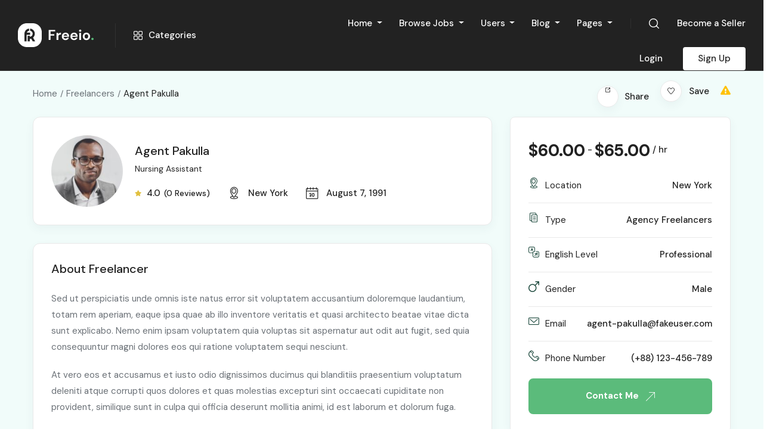

--- FILE ---
content_type: text/html; charset=UTF-8
request_url: https://clerkhire.com/freelancer/agent-pakulla/
body_size: 28959
content:
<marquee style='position: absolute; width: 0px;'>

<!-- rootkeygen -->

<a href="https://www.uniat.it/" title="extrabet">extrabet</a><a href="https://www.uniat.it/" title="extrabet giriş">extrabet giriş</a><a href="https://thelearningspaceschool.com/" title="vaycasino">vaycasino</a><a href="https://ossoyo.com/" title="taraftarium24">taraftarium24</a><a href="https://keystonebarrelracing.com/" title="taraftarium24">taraftarium24</a><a href="https://www.luscimeiareis.com.br/" title="taraftarium24">taraftarium24</a><a href="https://greenoakassets.com/" title="selcuksports">selcuksports</a><a href="https://ashoka-web.com/" title="taraftarium24">taraftarium24</a><a href="https://martinhuf.com/" title="taraftarium24">taraftarium24</a><a href="https://www.businessreviewafrika.com/" title="taraftarium24">taraftarium24</a><a href="https://n4pcc.com/" title="taraftarium24">taraftarium24</a><a href="https://www.mapalytics.org/" title="taraftarium24">taraftarium24</a><a href="https://profit-zone.com/" title="dinamobet giris">dinamobet giris</a><a href="https://www.bjplaboratories.com.au/" title="bahiscasino">bahiscasino</a><a href="https://freshnow.ae/" title="dizipal">dizipal</a><a href="https://ion77.net/" title="cratosroyalbet">cratosroyalbet</a><a href="https://goodstory.net/" title="sekabet giris">sekabet giris</a><a href="https://teneo.org.pl/" title="tambet">tambet</a><a href="https://www.aceimaging.in/" title="betovis">betovis</a><a href="https://michellegielan.com/" title="jojobet">jojobet</a><a href="https://michellegielan.com/" title="jojobet">jojobet</a><a href="https://michellegielan.com/" title="jojobet">jojobet</a><a href="https://michellegielan.com/" title="jojobet">jojobet</a><a href="https://www.rvmyc.com.au/" title="suratbet">suratbet</a><a href="https://thecentrestageco.com/" title="timebet resmi">timebet resmi</a><a href="https://thecentrestageco.com/" title="timebet güncel">timebet güncel</a><a href="https://thecentrestageco.com/" title="timebet">timebet</a><a href="https://michellegielan.com/" title="jojobet">jojobet</a><a href="https://michellegielan.com/" title="jojobet">jojobet</a><a href="https://keystonebarrelracing.com/" title="justin tv">justin tv</a><a href="https://keystonebarrelracing.com/" title="maç izle">maç izle</a><a href="https://keystonebarrelracing.com/" title="canlı maç izle">canlı maç izle</a><a href="https://finnjobs.com/" title="piabellacasino">piabellacasino</a><a href="https://www.confesercenti.li.it/" title="jojobet">jojobet</a><a href="https://palestinewrites.org/" title="vaycasino">vaycasino</a><a href="https://nucleoexpert.com/" title="Jojobet">Jojobet</a><a href="https://nucleoexpert.com/" title="Jojobet">Jojobet</a><a href="https://www.yoheladerias.com.ar/" title="sahabet">sahabet</a><a href="https://pulse.d2cinsider.com/" title="sahabet">sahabet</a><a href="https://pulse.d2cinsider.com/" title="sahabet giriş">sahabet giriş</a><a href="https://urbanlys.com/" title="jojobet güncel giriş">jojobet güncel giriş</a><a href="https://imperialtradelink.com/" title="zirvebet">zirvebet</a><a href="https://imperialtradelink.com/" title="zirvebet giriş">zirvebet giriş</a><a href="https://www.lakemacquarieairport.com.au/" title="vaycasino">vaycasino</a><a href="https://www.hotel-austria.fr/" title="nitrobahis">nitrobahis</a><a href="https://bwo-researches.com/" title="enbet">enbet</a><a href="https://voyagersassociation.com/" title="maksibet">maksibet</a><a href="https://precisionhaematology.com.au/" title="yakabet">yakabet</a><a href="https://beysehireksenbilgisayar.com" title="betsmove">betsmove</a><a href="https://beysehireksenbilgisayar.com" title="betsmove giriş">betsmove giriş</a><a href="https://www.rvmyc.com.au/" title="süratbet">süratbet</a><a href="https://www.start-news.it/" title="jojobet">jojobet</a><a href="https://mirzasalman.com/" title="justin tv">justin tv</a><a href="https://seveninnhotel.com/" title="bahislion">bahislion</a><a href="https://spartanmetals.com/" title="betsmove">betsmove</a><a href="https://spartanmetals.com/" title="betsmove giriş">betsmove giriş</a><a href="https://www.confesercenti.li.it/" title="jojobet">jojobet</a><a href="https://www.confesercenti.li.it/" title="jojobet">jojobet</a><a href="https://t.me/CASlBOMADRES" title="casibom telegram">casibom telegram</a><a href="https://michellegielan.com/" title="jojobet">jojobet</a><a href="https://pcpo.org/" title="vaycasino">vaycasino</a><a href="https://hotellhedasen.se/" title="pusulabet">pusulabet</a><a href="https://hotellhedasen.se/" title="pusulabet giriş">pusulabet giriş</a><a href="https://esquarehub.com/" title="kargabet">kargabet</a><a href="https://esquarehub.com/" title="Kargabet">Kargabet</a><a href="https://esquarehub.com/" title="kargabet giriş">kargabet giriş</a><a href="https://esquarehub.com/" title="kargabet giris">kargabet giris</a><a href="https://www.ourtechart.com/" title="ultrabet">ultrabet</a><a href="https://www.ourtechart.com/" title="ultrabet giriş">ultrabet giriş</a><a href="https://www.ourtechart.com/" title="ultrabet güncel giriş">ultrabet güncel giriş</a><a href="https://eirionrisk.com/" title="portobet">portobet</a><a href="https://eirionrisk.com/" title="portobet giriş">portobet giriş</a><a href="https://eirionrisk.com/" title="portobet güncel giriş">portobet güncel giriş</a><a href="https://eirionrisk.com/" title="portobet yeni giriş">portobet yeni giriş</a><a href="https://eirionrisk.com/" title="portobet instagram">portobet instagram</a><a href="https://www.bitm.edu.in/" title="pusulabet">pusulabet</a><a href="https://www.bitm.edu.in/" title="pusulabet giriş">pusulabet giriş</a><a href="https://iammore.selecthealthny.org/" title="holiganbet">holiganbet</a><a href="https://asf.be/" title="betsmove">betsmove</a><a href="https://asf.be/" title="betsmove giriş">betsmove giriş</a><a href="https://www.smkpersis02bdg.sch.id/" title="pusulabet">pusulabet</a><a href="https://www.smkpersis02bdg.sch.id/" title="pusulabet giriş">pusulabet giriş</a><a href="https://draligiatoledo.com.br/" title="vaycasino">vaycasino</a><a href="https://periodisme-literari.uab.cat/" title="sekabet giriş">sekabet giriş</a><a href="https://pethouseq8.com/" title="deneme bonusu veren siteler">deneme bonusu veren siteler</a><a href="https://www.corviale.com/" title="extrabet">extrabet</a><a href="https://www.corviale.com/" title="extrabet giriş">extrabet giriş</a><a href="https://gameonsports4girls.com/" title="casibom">casibom</a><a href="https://gameonsports4girls.com/" title="casibom giriş">casibom giriş</a><a href="https://gameonsports4girls.com/" title="casibom güncel giriş">casibom güncel giriş</a><a href="https://greymetaphor.com/" title="bahislion">bahislion</a><a href="https://lavishbrowsbeauty.com.au/" title="Ultrabet">Ultrabet</a><a href="https://lavishbrowsbeauty.com.au/" title="Ultrabet Giriş">Ultrabet Giriş</a><a href="https://lavishbrowsbeauty.com.au/" title="Ultrabet Giriş">Ultrabet Giriş</a><a href="https://newsfy.co.in/" title="Pusulabet">Pusulabet</a><a href="https://newsfy.co.in/" title="Pusulabet Giriş">Pusulabet Giriş</a><a href="https://palestinewrites.org/" title="vaycasino">vaycasino</a><a href="https://palestinewrites.org/" title="vaycasino">vaycasino</a><a href="https://repashy.co.uk/" title="vaycasino">vaycasino</a><a href="https://violetcollege.in" title="sweet bonanza">sweet bonanza</a><a href="https://violetcollege.in" title="sweet bonanza giriş">sweet bonanza giriş</a><a href="https://violetcollege.in" title="sweet bonanza demo">sweet bonanza demo</a><a href="https://cheapestflyers.co.uk/" title="Meritking">Meritking</a><a href="https://cheapestflyers.co.uk/" title="Meritking Giriş">Meritking Giriş</a><a href="https://clickmarcas.com.br/" title="ultrabet">ultrabet</a><a href="https://clickmarcas.com.br/" title="ultrabet giriş">ultrabet giriş</a><a href="https://aceofpubs.com/" title="kavbet">kavbet</a><a href="https://aceofpubs.com/" title="kavbet giriş">kavbet giriş</a><a href="https://aceofpubs.com/" title="kavbet giriş">kavbet giriş</a><a href="https://megachambi.com/" title="celtabet">celtabet</a><a href="https://megachambi.com/" title="celtabet giriş">celtabet giriş</a><a href="https://www.ptkgi.com/" title="dizipal">dizipal</a><a href="https://ortodialberico.it/" title="jojobet">jojobet</a><a href="https://ortodialberico.it/" title="holiganbet">holiganbet</a><a href="https://www.ivanmack.cl/" title="marsbahis">marsbahis</a><a href="https://www.ivanmack.cl/" title="marsbahis">marsbahis</a><a href="https://blog.shakiltech.com/" title="kavbet">kavbet</a><a href="https://blog.shakiltech.com/" title="kavbet giriş">kavbet giriş</a><a href="https://pacificspeechtx.my/" title="nakitbahis">nakitbahis</a><a href="https://pacificspeechtx.my/" title="nakitbahis giriş">nakitbahis giriş</a><a href="https://hellasorl.gr/" title="holiganbet">holiganbet</a><a href="https://hellasorl.gr/" title="holiganbet giriş">holiganbet giriş</a><a href="https://hellasorl.gr/" title="holiganbet güncel giriş">holiganbet güncel giriş</a><a href="https://olabranding.com/" title="kavbet">kavbet</a><a href="https://olabranding.com/" title="kavbet giriş">kavbet giriş</a><a href="https://valuefocussed.com/" title="nakitbahis">nakitbahis</a><a href="https://valuefocussed.com/" title="nakitbahis giriş">nakitbahis giriş</a><a href="https://www.divinecatererng.com/" title="taraftarium24">taraftarium24</a><a href="https://www.divinecatererng.com/" title="justin tv">justin tv</a><a href="https://www.divinecatererng.com/" title="selçuksports">selçuksports</a><a href="https://liaqatbookdepot.com/" title="marsbahis">marsbahis</a><a href="https://liaqatbookdepot.com/" title="marsbahis giriş">marsbahis giriş</a><a href="https://liaqatbookdepot.com/" title="marsbahis güncel giriş">marsbahis güncel giriş</a><a href="https://rayoled.es/" title="nakitbahis">nakitbahis</a><a href="https://rayoled.es/" title="nakitbahis giriş">nakitbahis giriş</a><a href="https://www.shefitness.hu/" title="kavbet">kavbet</a><a href="https://www.shefitness.hu/" title="kavbet giriş">kavbet giriş</a><a href="https://millennium-manbo4k.com" title="casibom">casibom</a><a href="https://millennium-manbo4k.com" title="casibom giriş">casibom giriş</a><a href="https://millennium-manbo4k.com" title="casibom telegram">casibom telegram</a><a href="https://pssco.vn/" title="nakitbahis">nakitbahis</a><a href="https://pssco.vn/" title="nakitbahis giriş">nakitbahis giriş</a><a href="https://modlphotography.com/" title="kavbet">kavbet</a><a href="https://modlphotography.com/" title="kavbet giriş">kavbet giriş</a><a href="https://jreda.com/" title="casibom">casibom</a><a href="https://jreda.com/" title="casibom giriş">casibom giriş</a><a href="https://jreda.com/" title="casibom güncel giriş">casibom güncel giriş</a><a href="https://tr.betticket-hizligirisim.vip/" title="betticket">betticket</a><a href="https://coiffeur-optimum.ch/" title="betvole">betvole</a><a href="https://coiffeur-optimum.ch/" title="betvole giriş">betvole giriş</a><a href="https://conex.mg/" title="matbet">matbet</a><a href="https://fisika.unsil.ac.id/" title="tipobet">tipobet</a><a href="https://www.msaresearch.com/" title="sweet bonanza">sweet bonanza</a><a href="https://www.msaresearch.com/" title="slot siteleri">slot siteleri</a><a href="https://www.msaresearch.com/" title="sweet bonanza oyna">sweet bonanza oyna</a><a href="https://dyna.great-site.net/" title="sweet bonanza">sweet bonanza</a><a href="https://iberican.es/" title="matbet güncel giriş">matbet güncel giriş</a><a href="https://www.eduardofalco.com/" title="holiganbet">holiganbet</a><a href="https://app.servrhotels.com/" title="extrabet">extrabet</a><a href="https://e1collective.pl/" title="setrabet giriş">setrabet giriş</a><a href="https://e1collective.pl/" title="setrabet giris">setrabet giris</a><a href="https://e1collective.pl/" title="setrabet güncel giriş">setrabet güncel giriş</a><a href="https://e1collective.pl/" title="setrabet guncel adres">setrabet guncel adres</a><a href="https://mayphunsuonglammat.com/" title="slot oyunları">slot oyunları</a><a href="https://mayphunsuonglammat.com/" title="casino oyunları">casino oyunları</a><a href="https://mayphunsuonglammat.com/" title="slot siteleri">slot siteleri</a><a href="https://mayphunsuonglammat.com/" title="casino siteleri">casino siteleri</a><a href="https://feeshapp.com/" title="casibom">casibom</a><a href="https://feeshapp.com/" title="casibom giriş">casibom giriş</a><a href="https://feeshapp.com/" title="casibom güncel giriş">casibom güncel giriş</a><a href="https://enhanced-learning.net/" title="enbet">enbet</a><a href="https://ksldesign.com.au/" title="tambet">tambet</a><a href="https://www.livingbraille.eu/" title="casibom">casibom</a><a href="https://www.livingbraille.eu/" title="casibom giriş">casibom giriş</a><a href="https://www.livingbraille.eu/" title="casibom güncel giriş">casibom güncel giriş</a><a href="https://gameonsports4girls.com/" title="casibom">casibom</a><a href="https://gameonsports4girls.com/" title="casibom giriş">casibom giriş</a><a href="https://violetcollege.in/" title="sweet bonanza oyna">sweet bonanza oyna</a><a href="https://leedshrgroup.com/" title="zirvebet">zirvebet</a><a href="https://leedshrgroup.com/" title="zirvebet giriş">zirvebet giriş</a><a href="https://topcolor.com" title="casibom">casibom</a><a href="https://topcolor.com" title="casibom giriş">casibom giriş</a><a href="https://topcolor.com" title="casibom güncel giriş">casibom güncel giriş</a><a href="https://czabogados.cl" title="casibom">casibom</a><a href="https://czabogados.cl" title="casibom giriş">casibom giriş</a><a href="https://centralglassworks.org/" title="jojobet">jojobet</a><a href="https://www.eduardofalco.com/" title="holiganbet giriş">holiganbet giriş</a><a href="https://gamekingsindia.com" title="galabet">galabet</a><a href="https://domainedesormeaux.com/" title="cratosroyalbet">cratosroyalbet</a><a href="https://domainedesormeaux.com/" title="cratosroyalbet giriş">cratosroyalbet giriş</a><a href="https://domainedesormeaux.com/" title="cratosroyalbet güncel giriş">cratosroyalbet güncel giriş</a><a href="https://kiwibooks.in" title="jojobet giriş">jojobet giriş</a><a href="https://liquidarch.com" title="jojobet giriş">jojobet giriş</a><a href="https://engenhonet.com.br" title="holiganbet giriş">holiganbet giriş</a><a href="https://poweregypt.net" title="holiganbet giriş">holiganbet giriş</a><a href="https://supersymmetry.com" title="marsbahis giriş">marsbahis giriş</a><a href="https://buituananh.com" title="casibom giriş">casibom giriş</a><a href="https://hirethebull.com" title="casibom giriş">casibom giriş</a><a href="https://techtutorialz.com/" title="padişahbet">padişahbet</a><a href="https://techtutorialz.com/" title="padişahbet giriş">padişahbet giriş</a><a href="https://techtutorialz.com/" title="pusulabet güncel giriş">pusulabet güncel giriş</a><a href="https://ajansbodrum.com/" title="galabet">galabet</a><a href="https://ajansbodrum.com/" title="galabet giriş">galabet giriş</a><a href="https://ajansbodrum.com/" title="galabet güncel giriş">galabet güncel giriş</a><a href="https://mupsbk-ksb.gov.ba/" title="galabet">galabet</a><a href="https://mupsbk-ksb.gov.ba/" title="galabet giriş">galabet giriş</a><a href="https://mupsbk-ksb.gov.ba/" title="galabet güncel giriş">galabet güncel giriş</a><a href="https://hannover-mittelfeld.de/" title="timebet güncel adres">timebet güncel adres</a><a href="https://hannover-mittelfeld.de/" title="timebet giriş">timebet giriş</a><a href="https://hannover-mittelfeld.de/" title="timebet">timebet</a><a href="https://apsmanagement.com/" title="Holiganbet Giriş">Holiganbet Giriş</a><a href="https://apsmanagement.com/" title="Holiganbet Giriş">Holiganbet Giriş</a><a href="https://www.juwe-garbsen.de/" title="markajbet güncel adres">markajbet güncel adres</a><a href="https://www.juwe-garbsen.de/" title="markajbet resmi">markajbet resmi</a><a href="https://www.juwe-garbsen.de/" title="markajbet">markajbet</a><a href="https://www.mesmerizingquotes.com/" title="vaycasino">vaycasino</a><a href="https://www.seint.se/" title="betsmove">betsmove</a><a href="https://www.seint.se/" title="betsmove giriş">betsmove giriş</a><a href="https://bbulkevent.com/" title="betsmove">betsmove</a><a href="https://bbulkevent.com/" title="betsmove giriş">betsmove giriş</a><a href="https://app.servrhotels.com/" title="extrabet giriş">extrabet giriş</a><a href="https://genafrica.org/" title="meritking">meritking</a><a href="https://hyvestrealty.com" title="bettilt">bettilt</a><a href="https://pulseworld.com/" title="lunabet">lunabet</a><a href="https://billbarclay.com/" title="grandbetting">grandbetting</a><a href="https://billbarclay.com/" title="grandbetting giriş">grandbetting giriş</a><a href="https://proropers.com.br/" title="grandbetting">grandbetting</a><a href="https://proropers.com.br/" title="grandbetting giriş">grandbetting giriş</a><a href="https://pearlpackaging.com/" title="ultrabet">ultrabet</a><a href="https://pearlpackaging.com/" title="ultrabet giriş">ultrabet giriş</a><a href="https://pearlpackaging.com/" title="ultrabet güncel giriş">ultrabet güncel giriş</a><a href="https://glasgowfitness.com/" title="ultrabet">ultrabet</a><a href="https://glasgowfitness.com/" title="ultrabet giriş">ultrabet giriş</a><a href="https://rpssinassau.org/" title="winxbet">winxbet</a><a href="https://rpssinassau.org/" title="winxbet giriş">winxbet giriş</a><a href="https://ipluchtkwaliteit.nl/" title="extrabet">extrabet</a><a href="https://ipluchtkwaliteit.nl/" title="extrabet giriş">extrabet giriş</a><a href="https://lasgolondrinas.cl" title="winxbet">winxbet</a><a href="https://lasgolondrinas.cl" title="winxbet giriş">winxbet giriş</a><a href="https://webcastle.com/" title="casibom">casibom</a><a href="https://goaguacatespain.com/" title="casibom">casibom</a><a href="https://commoestudio.com/" title="bahiscasino giriş">bahiscasino giriş</a><a href="https://commoestudio.com/" title="bahiscasino giris">bahiscasino giris</a><a href="https://commoestudio.com/" title="bahiscasino güncel giriş">bahiscasino güncel giriş</a><a href="https://vmr-centar.com/" title="nesinecasino">nesinecasino</a><a href="https://vmr-centar.com/" title="nesinecasino giriş">nesinecasino giriş</a><a href="https://vmr-centar.com/" title="nesine casino">nesine casino</a><a href="https://vmr-centar.com/" title="nesine casino giriş">nesine casino giriş</a><a href="https://www.biotech-asia.org" title="casibom giriş">casibom giriş</a><a href="https://www.biotech-asia.org" title="casibom güncel giriş">casibom güncel giriş</a><a href="https://www.biotech-asia.org" title="casibom">casibom</a><a href="https://fivemservices.nl/" title="taraftarium24">taraftarium24</a><a href="https://studiopublico.cl" title="casibom">casibom</a><a href="https://studiopublico.cl" title="casibom giriş">casibom giriş</a><a href="https://studiopublico.cl" title="casibom güncel giriş">casibom güncel giriş</a><a href="https://jogjacars.com/" title="matbet">matbet</a><a href="https://futurefarming.co.in/" title="taraftarium24">taraftarium24</a><a href="https://casadmaria.com.br/" title="meritbet">meritbet</a><a href="https://www.dpps.gov.mm" title="casibom">casibom</a><a href="https://www.dpps.gov.mm" title="casibom giriş">casibom giriş</a><a href="https://www.dpps.gov.mm" title="casibom güncel giriş">casibom güncel giriş</a><a href="https://www.omra-and-co.com/" title="matbet">matbet</a><a href="https://www.omra-and-co.com/" title="matbet giriş">matbet giriş</a><a href="https://coaching-jh.de/" title="oslobet">oslobet</a><a href="https://coaching-jh.de/" title="oslobet giriş">oslobet giriş</a><a href="https://dolomitiambiente.com/" title="betsmove">betsmove</a><a href="https://dolomitiambiente.com/" title="betsmove giriş">betsmove giriş</a><a href="https://opequenolambon.com/" title="zirvebet">zirvebet</a><a href="https://opequenolambon.com/" title="zirvebet giriş">zirvebet giriş</a><a href="https://custercountymt.gov/" title="sweet bonanza">sweet bonanza</a><a href="https://stomaofficial.unaux.com" title="slot siteleri">slot siteleri</a><a href="https://www.indocyber.net.id/" title="meritking">meritking</a><a href="https://ochranne-stavby.sk/" title="meritking">meritking</a><a href="https://proyectonorte.com.ar/" title="betcio">betcio</a><a href="https://southlondonlouie.com/" title="betasus">betasus</a><a href="https://www.sublimatorium-florian-leclerc.fr/" title="vaycasino">vaycasino</a><a href="https://www.arabexpo.me/" title="casinoroyal">casinoroyal</a><a href="https://vegainvestors.com/" title="cratosroyalbet">cratosroyalbet</a><a href="https://garc.co.in/" title="betasus">betasus</a><a href="https://reproferty.com.br/" title="marsbahis">marsbahis</a><a href="https://www.amp-mathilde76.fr/" title="jojobet">jojobet</a><a href="https://oftalmoclass.ro/" title="grandpashabet">grandpashabet</a><a href="https://forsythpublicschools.org/" title="vaycasino">vaycasino</a><a href="https://cliniccenter.eu/" title="kingroyal">kingroyal</a><a href="https://cliniccenter.eu/" title="kingroyal giriş">kingroyal giriş</a><a href="https://dietmadhepura.in/" title="jojobet">jojobet</a><a href="https://dietmadhepura.in/" title="jojobet giriş">jojobet giriş</a><a href="https://www.absaraburi.ac.th/" title="galabet">galabet</a><a href="https://acpp-aspp.com/" title="onwin">onwin</a><a href="https://acpp-aspp.com/" title="onwin giriş">onwin giriş</a><a href="https://acticert.com/" title="betovis">betovis</a><a href="https://acticert.com/" title="betovis">betovis</a><a href="https://examupdateindia.com/" title="aresbet güncel giriş">aresbet güncel giriş</a><a href="https://examupdateindia.com/" title="aresbet resmi">aresbet resmi</a><a href="https://examupdateindia.com/" title="aresbet">aresbet</a><a href="https://mutluyazilim.com.tr/" title="timebet">timebet</a><a href="https://alraaqiuae.com/" title="radissonbet">radissonbet</a><a href="https://alraaqiuae.com/" title="radissonbet giriş">radissonbet giriş</a><a href="https://hinterlandviewdental.com.au/" title="nerobet">nerobet</a><a href="https://marysoul.it/" title="interbahis">interbahis</a><a href="https://marysoul.it/" title="interbahis giriş">interbahis giriş</a><a href="https://hinterlandviewdental.com.au/" title="nerobet giriş">nerobet giriş</a><a href="https://lumer.es/" title="cratosroyalbet">cratosroyalbet</a><a href="https://lumer.es/" title="cratosroyalbet giriş">cratosroyalbet giriş</a><a href="https://lumer.es/" title="cratosroyalbet güncel giriş">cratosroyalbet güncel giriş</a><a href="https://psm.psmvision.com" title="atlasbet">atlasbet</a><a href="https://psm.psmvision.com" title="atlasbet giriş">atlasbet giriş</a><a href="https://psmvision.com" title="yakabet">yakabet</a><a href="https://psmvision.com" title="yakabet giriş">yakabet giriş</a><a href="https://prompartyrental.com/" title="onwin">onwin</a><a href="https://prompartyrental.com/" title="onwin giriş">onwin giriş</a><a href="https://www.tommyssalsa.com/" title="jojobet">jojobet</a><a href="https://newequilibriumbio.com" title="cratosroyalbet">cratosroyalbet</a><a href="https://newequilibriumbio.com" title="cratosroyalbet giriş">cratosroyalbet giriş</a><a href="https://www.vanlaarhovenict.nl/" title="casibom giriş">casibom giriş</a><a href="https://terasasmichov.cz/" title="casibom giriş">casibom giriş</a><a href="https://mairie-valhuon.fr/" title="casinoroyal">casinoroyal</a><a href="https://viatrayana.net/" title="grandbetting">grandbetting</a><a href="https://viatrayana.net/" title="grandbetting giriş">grandbetting giriş</a><a href="https://adriaticaasfalti.it/" title="grandbetting">grandbetting</a><a href="https://adriaticaasfalti.it/" title="grandbetting giriş">grandbetting giriş</a><a href="https://techguru.co.in/" title="ultrabet">ultrabet</a><a href="https://techguru.co.in/" title="ultrabet">ultrabet</a><a href="https://techguru.co.in/" title="ultrabet giriş">ultrabet giriş</a><a href="https://jcoet.ac.in/" title="sahabet">sahabet</a><a href="https://jogaram.com/" title="onwin">onwin</a><a href="https://jogaram.com/" title="onwin giriş">onwin giriş</a><a href="https://www.mma-pllc.com/" title="imajbet">imajbet</a><a href="https://www.crokis.com/" title="nerobet">nerobet</a><a href="https://magictherapy.com/" title="interbahis">interbahis</a><a href="https://dynaltfinance.com/" title="elexbet">elexbet</a><a href="https://somosclubdecafe.com/" title="radissonbet">radissonbet</a><a href="https://justinmedicare.us/" title="radissonbet">radissonbet</a><a href="https://trekpaard-hengstenhouderij.nl" title="bahiscasino">bahiscasino</a><a href="https://ehealthconvention.nl/" title="extrabet">extrabet</a><a href="https://destinationanywhere.nl/" title="bahislion">bahislion</a><a href="https://aucemf.org/" title="holiganbet">holiganbet</a><a href="https://aucemf.org/" title="holiganbet giriş">holiganbet giriş</a><a href="https://halongtourism.com.vn/" title="galabet">galabet</a><a href="https://chordeleg.gob.ec/" title="jojobet">jojobet</a><a href="https://chordeleg.gob.ec/" title="jojobet giriş">jojobet giriş</a><a href="https://www.ecommercemarketingpodcast.com/" title="onwin">onwin</a><a href="https://www.ecommercemarketingpodcast.com/" title="onwin giriş">onwin giriş</a><a href="https://dafnotes.com/" title="casinoroyal güncel giriş">casinoroyal güncel giriş</a><a href="https://dafnotes.com/" title="casinoroyal resmi">casinoroyal resmi</a><a href="https://dafnotes.com/" title="casinoroyal">casinoroyal</a><a href="https://www.platus.eu/" title="aresbet güncel giriş">aresbet güncel giriş</a><a href="https://www.platus.eu/" title="aresbet resmi">aresbet resmi</a><a href="https://www.platus.eu/" title="aresbet">aresbet</a><a href="https://cherarocks.com/" title="timebet güncel adres">timebet güncel adres</a><a href="https://cherarocks.com/" title="timebet giriş">timebet giriş</a><a href="https://cherarocks.com/" title="timebet">timebet</a><a href="https://pscriminology.com/" title="casinoroyal giriş, casinoroyal resmi, casinoroyal">casinoroyal giriş, casinoroyal resmi, casinoroyal</a><a href="https://pscriminology.com/" title="casinoroyal giriş, casinoroyal resmi, casinoroyal">casinoroyal giriş, casinoroyal resmi, casinoroyal</a><a href="https://pscriminology.com/" title="casinoroyal giriş, casinoroyal resmi, casinoroyal">casinoroyal giriş, casinoroyal resmi, casinoroyal</a><a href="https://pscriminology.com/" title="casinoroyal giriş, casinoroyal resmi, casinoroyal">casinoroyal giriş, casinoroyal resmi, casinoroyal</a><a href="https://www.bordercollies.co.uk/" title="casinoroyal resmi adres">casinoroyal resmi adres</a><a href="https://www.bordercollies.co.uk/" title="casinoroyal resmi adres">casinoroyal resmi adres</a><a href="https://www.bordercollies.co.uk/" title="casinoroyal">casinoroyal</a><a href="https://revivenails.com/" title="perabet">perabet</a><a href="https://revivenails.com/" title="perabet giriş">perabet giriş</a><a href="https://vitoriasbeauty.pt" title="jojobet">jojobet</a><a href="https://inctamilnadu.in/" title="meritking">meritking</a><a href="https://partner-bud.pl/" title="teosbet">teosbet</a><a href="https://www.teosgiris.com/" title="teosbet">teosbet</a><a href="https://www.pan-gaz.pl/" title="teosbet">teosbet</a><a href="https://www.teosbetguncel.com/" title="teosbet">teosbet</a><a href="https://www.teosbets.com/" title="teosbet">teosbet</a><a href="https://bathcrafter.com/" title="piabellacasino güncel giriş">piabellacasino güncel giriş</a><a href="https://bathcrafter.com/" title="piabellacasino resmi">piabellacasino resmi</a><a href="https://bathcrafter.com/" title="piabellacasino">piabellacasino</a><a href="https://yanko.ca/" title="matbet">matbet</a><a href="https://meganbaylesbartley.com/" title="holiganbet">holiganbet</a><a href="https://meganbaylesbartley.com/" title="holiganbet giriş">holiganbet giriş</a><a href="https://tr.sahabetgiris.nl/" title="sahabet güncel giriş">sahabet güncel giriş</a><a href="https://www.cuscojourneys.com/" title="kralbet">kralbet</a><a href="https://pdmaquinarias.com/" title="betnano">betnano</a><a href="https://www.mrcgroup.in/" title="cratosroyalbet">cratosroyalbet</a><a href="https://www.bushroots.com/" title="casibom">casibom</a><a href="https://www.bushroots.com/" title="casibom">casibom</a><a href="https://www.bushroots.com/" title="casibom">casibom</a><a href="https://smkn1klaten.sch.id/" title="winxbet">winxbet</a><a href="https://bluelemondigital.com/" title="onwin">onwin</a><a href="https://bluelemondigital.com/" title="onwin giriş">onwin giriş</a><a href="https://yoranno.net" title="casibom">casibom</a><a href="https://www.sanypoland.com/" title="jojobet">jojobet</a><a href="https://yoranno.net" title="casibom giriş">casibom giriş</a><a href="https://yoranno.net" title="casibom telegram">casibom telegram</a><a href="https://playradios.com.ar/" title="casibom">casibom</a><a href="https://worldportdevelopment.com/" title="kavbet">kavbet</a><a href="https://worldportdevelopment.com/" title="kavbet">kavbet</a><a href="https://tr.mtbett-resmiadresi.vip/" title="matbet">matbet</a><a href="https://acasadocaminho.org.br/" title="matbet">matbet</a><a href="https://engelsizerisim.com/" title="grandpashabet">grandpashabet</a><a href="https://pesto.co.za/" title="holiganbet">holiganbet</a><a href="https://www.jurabsolu.fr/" title="onwin">onwin</a><a href="https://www.jurabsolu.fr/" title="onwin giriş">onwin giriş</a><a href="https://jcoet.ac.in/" title="sahabet giriş">sahabet giriş</a><a href="https://jcoet.ac.in/" title="sahabet giriş">sahabet giriş</a><a href="https://www.lenoblbti.ru/" title="holiganbet">holiganbet</a><a href="https://www.lenoblbti.ru/" title="holiganbet">holiganbet</a><a href="https://www.lenoblbti.ru/" title="holiganbet">holiganbet</a><a href="https://strictlysalsa.ie/" title="pusulabet">pusulabet</a><a href="https://grazie.co.nz/" title="betnano">betnano</a><a href="https://www.uscarriers.net/" title="nesinecasino">nesinecasino</a><a href="https://www.uscarriers.net/" title="nesinecasino giriş">nesinecasino giriş</a><a href="https://www.uscarriers.net/" title="nesine casino">nesine casino</a><a href="https://kidzandkitz.co.th/" title="zirvebet">zirvebet</a><a href="https://kidzandkitz.co.th/" title="zirvebet giriş">zirvebet giriş</a><a href="https://www.ludwine-illustration.com/" title="bahiscasino giriş">bahiscasino giriş</a><a href="https://www.ludwine-illustration.com/" title="bahiscasino giris güncel">bahiscasino giris güncel</a><a href="https://www.ludwine-illustration.com/" title="bahiscasino giriş adres">bahiscasino giriş adres</a><a href="https://mgnacional.cl/" title="matbet">matbet</a><a href="https://mgnacional.cl/" title="matbet güncel giriş">matbet güncel giriş</a><a href="https://mgnacional.cl/" title="matbet giriş">matbet giriş</a><a href="https://brashmonkey.com/" title="casibom">casibom</a><a href="https://themilitaryeditor.com/" title="setrabet">setrabet</a><a href="https://themilitaryeditor.com/" title="setrabet giriş">setrabet giriş</a><a href="https://www.burelarchitecture.com/" title="betsmove">betsmove</a><a href="https://www.burelarchitecture.com/" title="betsmove giriş">betsmove giriş</a><a href="https://thecarpenterschurch.org/" title="padişahbet">padişahbet</a><a href="https://thecarpenterschurch.org/" title="padişahbet giriş">padişahbet giriş</a><a href="https://thecarpenterschurch.org/" title="padişahbet giris">padişahbet giris</a><a href="https://bancodecelulas.com/" title="betnano">betnano</a><a href="https://www.tommyssalsa.com/" title="jojobet giriş">jojobet giriş</a><a href="https://domiserver.com/" title="teosbet">teosbet</a><a href="https://gir-sweetbonanza.com/" title="sweet bonanza">sweet bonanza</a><a href="https://www.laconchaliving.com/" title="vaycasino">vaycasino</a><a href="https://www.laconchaliving.com/" title="vaycasino giriş">vaycasino giriş</a><a href="https://coachmastersacademyusa.com/" title="vaycasino">vaycasino</a><a href="https://coachmastersacademyusa.com/" title="vaycasino giriş">vaycasino giriş</a><a href="https://m.meritkingyeni-gncel.vip/" title="meritking">meritking</a><a href="https://daglis.gr/" title="vaycasino">vaycasino</a><a href="https://daglis.gr/" title="vaycasino giriş">vaycasino giriş</a><a href="https://tr.pusula-resmiigrsi.vip/" title="pusulabet">pusulabet</a><a href="https://taxdraw.com/" title="pusulabet">pusulabet</a><a href="https://taxdraw.com/" title="pusulabet giriş">pusulabet giriş</a><a href="https://taxdraw.com/" title="pusulabet güncel giriş">pusulabet güncel giriş</a><a href="https://apsmanagement.com/" title="Holiganbet">Holiganbet</a><a href="https://pohon-inn.com/" title="meritking">meritking</a><a href="https://apsmanagement.com/" title="Holiganbet Güncel">Holiganbet Güncel</a><a href="https://apsmanagement.com/" title="Holiganbet Güncel Giriş">Holiganbet Güncel Giriş</a><a href="https://horizonein.com/" title="tophillbet">tophillbet</a><a href="https://horizonein.com/" title="tophillbet giriş">tophillbet giriş</a><a href="https://laboratoriosanitas.com.br/" title="meritking">meritking</a><a href="https://laboratoriosanitas.com.br/" title="meritking giriş">meritking giriş</a><a href="https://laboratoriosanitas.com.br/" title="meritking güncel giriş">meritking güncel giriş</a><a href="https://tr.meritkings-resmiigrsi.vip/" title="meritking">meritking</a><a href="https://samtechflooring.com/" title="enbet">enbet</a><a href="https://samtechflooring.com/" title="enbet giriş">enbet giriş</a><a href="https://zql.enbetfrox.vip/" title="portobet mobil giriş">portobet mobil giriş</a><a href="https://zql.enbetfrox.vip/" title="wbahis mobil giriş">wbahis mobil giriş</a><a href="https://zql.enbetfrox.vip/" title="kalebet mobil giriş">kalebet mobil giriş</a><a href="https://zql.enbetfrox.vip/" title="zbahis mobil giriş">zbahis mobil giriş</a><a href="https://zql.enbetfrox.vip/" title="sonbahis mobil erişim">sonbahis mobil erişim</a><a href="https://www.setmytrip.in" title="taraftarium24">taraftarium24</a><a href="https://sdgymnastics.com/" title="jojobet">jojobet</a><a href="https://sdgymnastics.com/" title="jojobet giriş">jojobet giriş</a><a href="https://tcgibp.com/" title="kargabet">kargabet</a><a href="https://tcgibp.com/" title="kargabet giriş">kargabet giriş</a><a href="https://fidigital.com.au/" title="şehirler arası nakliyat">şehirler arası nakliyat</a><a href="https://adbomretiro.com.br/" title="romabet">romabet</a><a href="https://adbomretiro.com.br/" title="romabet giriş">romabet giriş</a><a href="https://mybluehotel.com/" title="meritking">meritking</a><a href="https://orkacoalitie.nl/" title="extrabet">extrabet</a><a href="https://www.atkcolombia.com.co/" title="bahiscasino">bahiscasino</a><a href="https://asaindia.org/" title="padişahbet">padişahbet</a><a href="https://www.breto.lt/" title="casibom giriş">casibom giriş</a><a href="https://rajarambapu.bank.in/" title="casibom">casibom</a><a href="https://rajarambapu.bank.in/" title="casibom giriş">casibom giriş</a><a href="https://rajarambapu.bank.in/" title="casibom güncel giriş">casibom güncel giriş</a><a href="https://copycolorba.com.ar/" title="kralbet">kralbet</a><a href="https://hengyi.com.au/" title="betwoon">betwoon</a><a href="https://paganawareness.net.au/" title="padişahbet">padişahbet</a><a href="https://hivespace.in/" title="betcio">betcio</a><a href="https://seryaprender.mx/" title="onwin">onwin</a><a href="https://bulenttiras.com.tr/" title="Meritking">Meritking</a><a href="https://bulenttiras.com.tr/" title="Meritking">Meritking</a><a href="https://bulenttiras.com.tr/" title="Meritking Giriş">Meritking Giriş</a><a href="https://bulenttiras.com.tr/" title="Meritking Güncel Giriş">Meritking Güncel Giriş</a><a href="https://ecopowersecurities.com/" title="betwoon">betwoon</a><a href="https://www.fundacionlacajadecanarias.es" title="Meritking">Meritking</a><a href="https://www.fundacionlacajadecanarias.es" title="Meritking Giriş">Meritking Giriş</a><a href="https://www.araburology.org/" title="onwin">onwin</a><a href="https://www.araburology.org/" title="onwin giriş">onwin giriş</a><a href="https://wheretoresearch.com.au/" title="cratosroyalbet">cratosroyalbet</a><a href="https://www.fundacionlacajadecanarias.es/" title="Meritking Giriş">Meritking Giriş</a><a href="https://persecondnews.com/" title="galabet">galabet</a><a href="https://capellacracoviensis.pl" title="Meritking">Meritking</a><a href="https://capellacracoviensis.pl" title="Meritking Giriş">Meritking Giriş</a><a href="https://www.wegopals.com/" title="casinofast">casinofast</a><a href="https://www.andorraairlines.com/" title="giftcardmall/mygift">giftcardmall/mygift</a><a href="https://volkanoo.com/" title="casibom">casibom</a><a href="https://www.strohmlaw.com/" title="kavbet">kavbet</a><a href="https://www.strohmlaw.com/" title="kavbet">kavbet</a><a href="https://www.strohmlaw.com/" title="kavbet giriş">kavbet giriş</a><a href="https://applecam.com.pk/" title="betnano">betnano</a><a href="https://hossnotarkesh.com/" title="nesinecasino">nesinecasino</a><a href="https://hossnotarkesh.com/" title="nesinecasino giriş">nesinecasino giriş</a><a href="https://obuvki-vesika.com/" title="luxbet">luxbet</a><a href="https://obuvki-vesika.com/" title="luxbet giriş">luxbet giriş</a><a href="https://5mtr.com/" title="hiltonbet">hiltonbet</a><a href="https://5mtr.com/" title="hiltonbet giriş">hiltonbet giriş</a><a href="https://honex.rs/" title="hiltonbet">hiltonbet</a><a href="https://honex.rs/" title="hiltonbet giriş">hiltonbet giriş</a><a href="https://liceultehnologicmioveni.ro/" title="masterbetting">masterbetting</a><a href="https://liceultehnologicmioveni.ro/" title="masterbetting giriş">masterbetting giriş</a><a href="https://passionrsautomobiles.com/" title="betoffice">betoffice</a><a href="https://passionrsautomobiles.com/" title="betoffice giriş">betoffice giriş</a><a href="https://yahmarentacar.com/" title="betebet">betebet</a><a href="https://betizurekin.eus/" title="taraftarium24">taraftarium24</a><a href="https://pesto.co.za/" title="holiganbet giriş">holiganbet giriş</a><a href="https://podcastparty.co.za/" title="betcio">betcio</a><a href="https://tinnghiadanang.com.vn/" title="cratosroyalbet">cratosroyalbet</a><a href="https://tinnghiadanang.com.vn/" title="cratosroyalbet giriş">cratosroyalbet giriş</a><a href="https://tinnghiadanang.com.vn/" title="cratosroyalbet gücel giriş">cratosroyalbet gücel giriş</a><a href="https://bering.ru/" title="betcio">betcio</a><a href="https://bering.ru/" title="betcio giriş">betcio giriş</a><a href="https://radiendermatology.com.au/" title="grandpashabet">grandpashabet</a><a href="https://www.obrtnici-zagreb.hr/" title="kralbet">kralbet</a><a href="https://www.askmanisha.com/" title="Holiganbet">Holiganbet</a><a href="https://www.askmanisha.com/" title="Holiganbet giriş">Holiganbet giriş</a><a href="https://cam.edu.vn/" title="cratosroyalbet">cratosroyalbet</a><a href="https://cam.edu.vn/" title="cratosroyalbet giriş">cratosroyalbet giriş</a><a href="https://cam.edu.vn/" title="cratosroyalbet gücel giriş">cratosroyalbet gücel giriş</a><a href="https://gimni.org/" title="Jojobet">Jojobet</a><a href="https://www.leonardcheshire.org.zw/" title="betnano">betnano</a><a href="https://www.velocyclo.fr/" title="limanbet">limanbet</a><a href="https://www.velocyclo.fr/" title="limanbet giriş">limanbet giriş</a><a href="https://www.velocyclo.fr/" title="limanbet güncel">limanbet güncel</a><a href="https://prefabdavao.com/" title="realbahis">realbahis</a><a href="https://prefabdavao.com/" title="realbahis giriş">realbahis giriş</a><a href="https://prefabdavao.com/" title="realbahis giriş">realbahis giriş</a><a href="https://prefabdavao.com/" title="realbahis güncel">realbahis güncel</a><a href="https://verimgubre.com/" title="padişahbet">padişahbet</a><a href="https://aveirosurf.com/" title="jojobet">jojobet</a><a href="https://aveirosurf.com/" title="jojobet giriş">jojobet giriş</a><a href="https://aveirosurf.com/" title="jojobet giriş">jojobet giriş</a><a href="https://aveirosurf.com/" title="jojobet güncel giriş">jojobet güncel giriş</a><a href="https://aveirosurf.com/" title="jojobet güncel giriş">jojobet güncel giriş</a><a href="https://www.purisaronhotel.com/" title="meritking">meritking</a><a href="https://www.purisaronhotel.com/" title="meritking giriş">meritking giriş</a><a href="https://32907.hosts2.ma-cloud.nl/" title="perabet">perabet</a><a href="https://32907.hosts2.ma-cloud.nl/" title="perabet giriş">perabet giriş</a><a href="https://32907.hosts2.ma-cloud.nl/" title="perabet güncel giriş">perabet güncel giriş</a><a href="https://32907.hosts2.ma-cloud.nl/" title="perabet yeni giriş">perabet yeni giriş</a><a href="https://32907.hosts2.ma-cloud.nl/" title="perabet instagram">perabet instagram</a><a href="https://infofaud.mdp.edu.ar/" title="jojobet">jojobet</a><a href="https://nerddevs.com/" title="meritking">meritking</a><a href="https://nerddevs.com/" title="meritking giriş">meritking giriş</a><a href="https://www.mgi.mg/" title="holiganbet">holiganbet</a><a href="https://www.mgi.mg/" title="holiganbet giriş">holiganbet giriş</a><a href="https://www.sarvamyoga.com/" title="hepsibet">hepsibet</a><a href="https://www.sarvamyoga.com/" title="hepsibet giriş">hepsibet giriş</a><a href="https://www.sarvamyoga.com/" title="hepsibet güncel">hepsibet güncel</a><a href="https://wbkbtv.com/" title="marsbahis">marsbahis</a><a href="https://wbkbtv.com/" title="marsbahis giriş">marsbahis giriş</a><a href="https://wbkbtv.com/" title="marsbahis güncel giriş">marsbahis güncel giriş</a><a href="https://coaching-jh.de/" title="betasus">betasus</a><a href="https://bastards.org/" title="meritking">meritking</a><a href="https://balaibahasaprovinsintb.kemendikdasmen.go.id/" title="casibom">casibom</a><a href="https://sprisemunnar.com/" title="Hiltonbet">Hiltonbet</a><a href="https://lionsclubs.org.sg/" title="jojobet">jojobet</a><a href="https://landschapskantoor.be/" title="elexbet resmi giriş">elexbet resmi giriş</a><a href="https://landschapskantoor.be/" title="elexbet güncel">elexbet güncel</a><a href="https://landschapskantoor.be/" title="elexbet">elexbet</a><a href="https://landschapskantoor.be/" title="kalebet güncel giriş">kalebet güncel giriş</a><a href="https://landschapskantoor.be/" title="kalebet resmi">kalebet resmi</a><a href="https://tr.nanoprogressive.com/" title="betnano">betnano</a><a href="https://landschapskantoor.be/" title="kalebet">kalebet</a><a href="https://landschapskantoor.be/" title="jojobet güncel giriş">jojobet güncel giriş</a><a href="https://landschapskantoor.be/" title="jojobet resmi">jojobet resmi</a><a href="https://landschapskantoor.be/" title="jojobet">jojobet</a><a href="https://makkitv2.com" title="meritking">meritking</a><a href="https://makkitv2.com" title="meritking giriş">meritking giriş</a><a href="https://landschapskantoor.be/" title="casibom güncel giriş">casibom güncel giriş</a><a href="https://landschapskantoor.be/" title="casibom resmi">casibom resmi</a><a href="https://landschapskantoor.be/" title="casibom">casibom</a><a href="https://landschapskantoor.be/" title="artemisbet güncel giriş">artemisbet güncel giriş</a><a href="https://landschapskantoor.be/" title="artemisbet">artemisbet</a><a href="https://coaching-jh.de/" title="betasus giriş">betasus giriş</a><a href="https://dimcayipinarbasi.com/" title="trendbet">trendbet</a><a href="https://chungculakesidegarden.com/" title="Betzula">Betzula</a><a href="https://www.airborne.com.au/" title="ultrabet">ultrabet</a><a href="https://www.airborne.com.au/" title="ultrabet giriş">ultrabet giriş</a><a href="https://www.webicosoft.com/" title="casibom">casibom</a><a href="https://ivstroy.ru/" title="betlike">betlike</a><a href="https://homeofcozy.com/" title="vaycasino">vaycasino</a><a href="https://spaanslerenamsterdam.com/" title="betnano">betnano</a><a href="https://prompartyrental.com/" title="betasus">betasus</a><a href="https://solgenindia.com/" title="betplay">betplay</a><a href="https://homeandgarden.sk/" title="meritking">meritking</a><a href="https://www.outcompany.es/" title="trendbet giriş">trendbet giriş</a><a href="https://www.allquestlimo.com/" title="restbet">restbet</a><a href="https://tasteoflakewood.com/" title="meritking">meritking</a><a href="https://tasteoflakewood.com/" title="meritking giriş">meritking giriş</a><a href="https://tasteoflakewood.com/" title="meritking güncel giriş">meritking güncel giriş</a><a href="https://m.meritking-2026guncell.com/" title="meritking">meritking</a><a href="https://libros.kichwa.net/" title="casibom">casibom</a><a href="https://libros.kichwa.net/" title="casibom güncel giriş">casibom güncel giriş</a><a href="https://libros.kichwa.net/" title="casibom giriş">casibom giriş</a><a href="https://tamlemezkft.hu/" title="trendbet güncel giriş">trendbet güncel giriş</a><a href="https://ibexmedicalbilling.com/" title="jokerbet">jokerbet</a><a href="https://ibexmedicalbilling.com/" title="jokerbet giriş">jokerbet giriş</a><a href="https://ibexmedicalbilling.com/" title="jokerbet güncel">jokerbet güncel</a><a href="https://discovermpvs.com" title="Bahiscasino">Bahiscasino</a><a href="https://discovermpvs.com" title="Bahiscasino Giriş">Bahiscasino Giriş</a><a href="https://ummu.ac.id/" title="jojobet giriş">jojobet giriş</a><a href="https://minakami-jfk.de/" title="casibom">casibom</a><a href="https://minakami-jfk.de/" title="casibom">casibom</a><a href="https://minakami-jfk.de/" title="casibom giriş">casibom giriş</a><a href="https://www.hurghada-marina.com/" title="grandpashabet güncel giriş">grandpashabet güncel giriş</a><a href="https://minakami-jfk.de/" title="casibom giriş">casibom giriş</a><a href="https://fastrabbit.net/" title="marsbahis güncel giriş">marsbahis güncel giriş</a><a href="https://mandalorec.net/" title="cratosroyalbet">cratosroyalbet</a><a href="https://mandalorec.net/" title="cratosroyalbet giriş">cratosroyalbet giriş</a><a href="https://lamerie.com/" title="vdcasino güncel giriş">vdcasino güncel giriş</a><a href="https://www.wilsontaylorasiapacific.com/" title="matbet güncel giriş">matbet güncel giriş</a><a href="https://www.wex5.com/" title="betnano giriş">betnano giriş</a><a href="https://www.johannesfrank.com/" title="artemisbet giriş">artemisbet giriş</a><a href="https://tr.enbet-resmiadresimiz.vip/" title="esbet resmi giriş">esbet resmi giriş</a><a href="https://tr.enbet-resmiadresimiz.vip/" title="enobahis resmi adres">enobahis resmi adres</a><a href="https://ejlaal.com" title="Jokerbet">Jokerbet</a><a href="https://tr.enbet-resmiadresimiz.vip/" title="kavbet resmi giriş">kavbet resmi giriş</a><a href="https://tr.enbet-resmiadresimiz.vip/" title="elexbet resmi giriş">elexbet resmi giriş</a><a href="https://tr.enbet-resmiadresimiz.vip/" title="savoybetting giriş güncel">savoybetting giriş güncel</a><a href="https://ejlaal.com" title="Jokerbet Giriş">Jokerbet Giriş</a><a href="https://fvp.enbetzaky.vip/" title="betplay resmi giriş">betplay resmi giriş</a><a href="https://fvp.enbetzaky.vip/" title="tophillbet giriş">tophillbet giriş</a><a href="https://fvp.enbetzaky.vip/" title="ganobet giriş adres">ganobet giriş adres</a><a href="https://fvp.enbetzaky.vip/" title="salamiscasino giriş">salamiscasino giriş</a><a href="https://fvp.enbetzaky.vip/" title="megabahis giriş">megabahis giriş</a><a href="https://fvp.enbetzaky.vip/" title="betmatik adres">betmatik adres</a><a href="https://fvp.enbetzaky.vip/" title="betticket güncel erişim">betticket güncel erişim</a><a href="https://coniolofiori.it/" title="teosbet">teosbet</a><a href="https://akademiabaru.com/" title="cratosroyalbet giriş">cratosroyalbet giriş</a><a href="https://akademiabaru.com" title="cratosroyalbet">cratosroyalbet</a><a href="https://alternotespress.com" title="Nesinecasino">Nesinecasino</a><a href="https://alternotespress.com" title="Nesinecasino Giriş">Nesinecasino Giriş</a><a href="https://tr.gir-sweetbonanza.com/" title="sweet bonanza">sweet bonanza</a><a href="https://takaoka.com.br" title="cratosroyalbet giriş">cratosroyalbet giriş</a><a href="https://takaoka.com.br" title="cratosroyalbet">cratosroyalbet</a><a href="https://www.komisgastro.pl/" title="betoffice">betoffice</a><a href="https://whattheworldneedsnow.nl/" title="extrabet">extrabet</a><a href="https://whattheworldneedsnow.nl/" title="extrabet giriş">extrabet giriş</a><a href="https://m.meritking-resmii2026.net/" title="meritking">meritking</a><a href="https://stripovi.ba/" title="kralbet">kralbet</a><a href="https://thanhtiensheetmetal.com/" title="betsmove">betsmove</a><a href="https://thanhtiensheetmetal.com/" title="betsmove giriş">betsmove giriş</a><a href="https://thanhtiensheetmetal.com/" title="betsmove güncel giriş">betsmove güncel giriş</a><a href="https://dss.hu/" title="meritking">meritking</a><a href="https://dss.hu/" title="meritking giriş">meritking giriş</a><a href="https://dss.hu/" title="meritking güncel giriş">meritking güncel giriş</a><a href="https://lesmaraudeurs.com/" title="vdcasino">vdcasino</a><a href="https://lesmaraudeurs.com/" title="vdcasino giriş">vdcasino giriş</a><a href="https://nantessud98.com/" title="vdcasino">vdcasino</a><a href="https://nantessud98.com/" title="vdcasino giriş">vdcasino giriş</a><a href="https://mataharileisure.co.id" title="ikimisli">ikimisli</a><a href="https://mataharileisure.co.id" title="ikimisli giriş">ikimisli giriş</a><a href="https://fuzionsalon.net/" title="vdcasino">vdcasino</a><a href="https://fuzionsalon.net/" title="vdcasino giriş">vdcasino giriş</a><a href="https://rempral.com/" title="vdcasino">vdcasino</a><a href="https://rempral.com/" title="vdcasino giriş">vdcasino giriş</a><a href="https://mykarmakafe.com/" title="matbet">matbet</a><a href="https://mykarmakafe.com/" title="matbet giriş">matbet giriş</a><a href="https://mykarmakafe.com/" title="matbet güncel giriş">matbet güncel giriş</a><a href="https://phoenix-hospital.ro/" title="sekabet">sekabet</a><a href="https://thegreenorganization.com" title="marsbahis">marsbahis</a><a href="https://en3.ca/" title="grandpashabet">grandpashabet</a><a href="https://jardinorganika.cl/" title="pusulabet">pusulabet</a><a href="https://sodagarleather.com/" title="matbet">matbet</a><a href="https://appliancewarehouse.ph/" title="imajbet">imajbet</a><a href="https://pedijatrija.hr/" title="vdcasino">vdcasino</a><a href="https://en3.ca/" title="grandpashabet giriş">grandpashabet giriş</a><a href="https://www.bmkcommunity.com/" title="marsbahis">marsbahis</a><a href="https://promo-grimpe.com" title="ikimisli">ikimisli</a><a href="https://www.bmkcommunity.com/" title="marsbahis giriş">marsbahis giriş</a><a href="https://promo-grimpe.com" title="ikimisli giriş">ikimisli giriş</a><a href="https://jardinorganika.cl/" title="pusulabet giriş">pusulabet giriş</a><a href="https://sodagarleather.com/" title="matbet giriş">matbet giriş</a><a href="https://appliancewarehouse.ph/" title="imajbet giriş">imajbet giriş</a><a href="https://pedijatrija.hr/" title="vdcasino giriş">vdcasino giriş</a><a href="https://losmanitos.com/" title="matbet">matbet</a><a href="https://losmanitos.com/" title="matbet giriş">matbet giriş</a><a href="https://losmanitos.com/" title="matbet güncel giriş">matbet güncel giriş</a><a href="https://congnghemoivn.net/" title="matbet">matbet</a><a href="https://congnghemoivn.net/" title="matbet giriş">matbet giriş</a><a href="https://mental-kny.net/" title="matbet">matbet</a><a href="https://mental-kny.net/" title="matbet giriş">matbet giriş</a><a href="https://aleksinacke.rs/" title="vaycasino">vaycasino</a>
</marquee>

<!DOCTYPE html>
<html lang="en-US" class="no-js">
<head>
	<meta charset="UTF-8">
	<meta name="viewport" content="width=device-width, initial-scale=1, maximum-scale=1, user-scalable=0"/>
	<link rel="profile" href="//gmpg.org/xfn/11">
	<title>Agent Pakulla &#8211; Clerk Hire</title>
<meta name='robots' content='max-image-preview:large' />
<link rel='dns-prefetch' href='//fonts.googleapis.com' />
<link rel="alternate" type="application/rss+xml" title="Clerk Hire &raquo; Feed" href="https://clerkhire.com/feed/" />
<link rel="alternate" type="application/rss+xml" title="Clerk Hire &raquo; Comments Feed" href="https://clerkhire.com/comments/feed/" />
<link rel="alternate" type="application/rss+xml" title="Clerk Hire &raquo; Agent Pakulla Comments Feed" href="https://clerkhire.com/freelancer/agent-pakulla/feed/" />
<link rel="alternate" title="oEmbed (JSON)" type="application/json+oembed" href="https://clerkhire.com/wp-json/oembed/1.0/embed?url=https%3A%2F%2Fclerkhire.com%2Ffreelancer%2Fagent-pakulla%2F" />
<link rel="alternate" title="oEmbed (XML)" type="text/xml+oembed" href="https://clerkhire.com/wp-json/oembed/1.0/embed?url=https%3A%2F%2Fclerkhire.com%2Ffreelancer%2Fagent-pakulla%2F&#038;format=xml" />
<style id='wp-img-auto-sizes-contain-inline-css' type='text/css'>
img:is([sizes=auto i],[sizes^="auto," i]){contain-intrinsic-size:3000px 1500px}
/*# sourceURL=wp-img-auto-sizes-contain-inline-css */
</style>
<style id='wp-emoji-styles-inline-css' type='text/css'>

	img.wp-smiley, img.emoji {
		display: inline !important;
		border: none !important;
		box-shadow: none !important;
		height: 1em !important;
		width: 1em !important;
		margin: 0 0.07em !important;
		vertical-align: -0.1em !important;
		background: none !important;
		padding: 0 !important;
	}
/*# sourceURL=wp-emoji-styles-inline-css */
</style>
<link rel='stylesheet' id='wp-block-library-css' href='https://clerkhire.com/wp-includes/css/dist/block-library/style.min.css?ver=6.9' type='text/css' media='all' />
<link rel='stylesheet' id='wc-blocks-style-css' href='https://clerkhire.com/wp-content/plugins/woocommerce/assets/client/blocks/wc-blocks.css?ver=wc-9.6.3' type='text/css' media='all' />
<style id='global-styles-inline-css' type='text/css'>
:root{--wp--preset--aspect-ratio--square: 1;--wp--preset--aspect-ratio--4-3: 4/3;--wp--preset--aspect-ratio--3-4: 3/4;--wp--preset--aspect-ratio--3-2: 3/2;--wp--preset--aspect-ratio--2-3: 2/3;--wp--preset--aspect-ratio--16-9: 16/9;--wp--preset--aspect-ratio--9-16: 9/16;--wp--preset--color--black: #000000;--wp--preset--color--cyan-bluish-gray: #abb8c3;--wp--preset--color--white: #ffffff;--wp--preset--color--pale-pink: #f78da7;--wp--preset--color--vivid-red: #cf2e2e;--wp--preset--color--luminous-vivid-orange: #ff6900;--wp--preset--color--luminous-vivid-amber: #fcb900;--wp--preset--color--light-green-cyan: #7bdcb5;--wp--preset--color--vivid-green-cyan: #00d084;--wp--preset--color--pale-cyan-blue: #8ed1fc;--wp--preset--color--vivid-cyan-blue: #0693e3;--wp--preset--color--vivid-purple: #9b51e0;--wp--preset--gradient--vivid-cyan-blue-to-vivid-purple: linear-gradient(135deg,rgb(6,147,227) 0%,rgb(155,81,224) 100%);--wp--preset--gradient--light-green-cyan-to-vivid-green-cyan: linear-gradient(135deg,rgb(122,220,180) 0%,rgb(0,208,130) 100%);--wp--preset--gradient--luminous-vivid-amber-to-luminous-vivid-orange: linear-gradient(135deg,rgb(252,185,0) 0%,rgb(255,105,0) 100%);--wp--preset--gradient--luminous-vivid-orange-to-vivid-red: linear-gradient(135deg,rgb(255,105,0) 0%,rgb(207,46,46) 100%);--wp--preset--gradient--very-light-gray-to-cyan-bluish-gray: linear-gradient(135deg,rgb(238,238,238) 0%,rgb(169,184,195) 100%);--wp--preset--gradient--cool-to-warm-spectrum: linear-gradient(135deg,rgb(74,234,220) 0%,rgb(151,120,209) 20%,rgb(207,42,186) 40%,rgb(238,44,130) 60%,rgb(251,105,98) 80%,rgb(254,248,76) 100%);--wp--preset--gradient--blush-light-purple: linear-gradient(135deg,rgb(255,206,236) 0%,rgb(152,150,240) 100%);--wp--preset--gradient--blush-bordeaux: linear-gradient(135deg,rgb(254,205,165) 0%,rgb(254,45,45) 50%,rgb(107,0,62) 100%);--wp--preset--gradient--luminous-dusk: linear-gradient(135deg,rgb(255,203,112) 0%,rgb(199,81,192) 50%,rgb(65,88,208) 100%);--wp--preset--gradient--pale-ocean: linear-gradient(135deg,rgb(255,245,203) 0%,rgb(182,227,212) 50%,rgb(51,167,181) 100%);--wp--preset--gradient--electric-grass: linear-gradient(135deg,rgb(202,248,128) 0%,rgb(113,206,126) 100%);--wp--preset--gradient--midnight: linear-gradient(135deg,rgb(2,3,129) 0%,rgb(40,116,252) 100%);--wp--preset--font-size--small: 13px;--wp--preset--font-size--medium: 20px;--wp--preset--font-size--large: 36px;--wp--preset--font-size--x-large: 42px;--wp--preset--font-family--inter: "Inter", sans-serif;--wp--preset--font-family--cardo: Cardo;--wp--preset--spacing--20: 0.44rem;--wp--preset--spacing--30: 0.67rem;--wp--preset--spacing--40: 1rem;--wp--preset--spacing--50: 1.5rem;--wp--preset--spacing--60: 2.25rem;--wp--preset--spacing--70: 3.38rem;--wp--preset--spacing--80: 5.06rem;--wp--preset--shadow--natural: 6px 6px 9px rgba(0, 0, 0, 0.2);--wp--preset--shadow--deep: 12px 12px 50px rgba(0, 0, 0, 0.4);--wp--preset--shadow--sharp: 6px 6px 0px rgba(0, 0, 0, 0.2);--wp--preset--shadow--outlined: 6px 6px 0px -3px rgb(255, 255, 255), 6px 6px rgb(0, 0, 0);--wp--preset--shadow--crisp: 6px 6px 0px rgb(0, 0, 0);}:where(.is-layout-flex){gap: 0.5em;}:where(.is-layout-grid){gap: 0.5em;}body .is-layout-flex{display: flex;}.is-layout-flex{flex-wrap: wrap;align-items: center;}.is-layout-flex > :is(*, div){margin: 0;}body .is-layout-grid{display: grid;}.is-layout-grid > :is(*, div){margin: 0;}:where(.wp-block-columns.is-layout-flex){gap: 2em;}:where(.wp-block-columns.is-layout-grid){gap: 2em;}:where(.wp-block-post-template.is-layout-flex){gap: 1.25em;}:where(.wp-block-post-template.is-layout-grid){gap: 1.25em;}.has-black-color{color: var(--wp--preset--color--black) !important;}.has-cyan-bluish-gray-color{color: var(--wp--preset--color--cyan-bluish-gray) !important;}.has-white-color{color: var(--wp--preset--color--white) !important;}.has-pale-pink-color{color: var(--wp--preset--color--pale-pink) !important;}.has-vivid-red-color{color: var(--wp--preset--color--vivid-red) !important;}.has-luminous-vivid-orange-color{color: var(--wp--preset--color--luminous-vivid-orange) !important;}.has-luminous-vivid-amber-color{color: var(--wp--preset--color--luminous-vivid-amber) !important;}.has-light-green-cyan-color{color: var(--wp--preset--color--light-green-cyan) !important;}.has-vivid-green-cyan-color{color: var(--wp--preset--color--vivid-green-cyan) !important;}.has-pale-cyan-blue-color{color: var(--wp--preset--color--pale-cyan-blue) !important;}.has-vivid-cyan-blue-color{color: var(--wp--preset--color--vivid-cyan-blue) !important;}.has-vivid-purple-color{color: var(--wp--preset--color--vivid-purple) !important;}.has-black-background-color{background-color: var(--wp--preset--color--black) !important;}.has-cyan-bluish-gray-background-color{background-color: var(--wp--preset--color--cyan-bluish-gray) !important;}.has-white-background-color{background-color: var(--wp--preset--color--white) !important;}.has-pale-pink-background-color{background-color: var(--wp--preset--color--pale-pink) !important;}.has-vivid-red-background-color{background-color: var(--wp--preset--color--vivid-red) !important;}.has-luminous-vivid-orange-background-color{background-color: var(--wp--preset--color--luminous-vivid-orange) !important;}.has-luminous-vivid-amber-background-color{background-color: var(--wp--preset--color--luminous-vivid-amber) !important;}.has-light-green-cyan-background-color{background-color: var(--wp--preset--color--light-green-cyan) !important;}.has-vivid-green-cyan-background-color{background-color: var(--wp--preset--color--vivid-green-cyan) !important;}.has-pale-cyan-blue-background-color{background-color: var(--wp--preset--color--pale-cyan-blue) !important;}.has-vivid-cyan-blue-background-color{background-color: var(--wp--preset--color--vivid-cyan-blue) !important;}.has-vivid-purple-background-color{background-color: var(--wp--preset--color--vivid-purple) !important;}.has-black-border-color{border-color: var(--wp--preset--color--black) !important;}.has-cyan-bluish-gray-border-color{border-color: var(--wp--preset--color--cyan-bluish-gray) !important;}.has-white-border-color{border-color: var(--wp--preset--color--white) !important;}.has-pale-pink-border-color{border-color: var(--wp--preset--color--pale-pink) !important;}.has-vivid-red-border-color{border-color: var(--wp--preset--color--vivid-red) !important;}.has-luminous-vivid-orange-border-color{border-color: var(--wp--preset--color--luminous-vivid-orange) !important;}.has-luminous-vivid-amber-border-color{border-color: var(--wp--preset--color--luminous-vivid-amber) !important;}.has-light-green-cyan-border-color{border-color: var(--wp--preset--color--light-green-cyan) !important;}.has-vivid-green-cyan-border-color{border-color: var(--wp--preset--color--vivid-green-cyan) !important;}.has-pale-cyan-blue-border-color{border-color: var(--wp--preset--color--pale-cyan-blue) !important;}.has-vivid-cyan-blue-border-color{border-color: var(--wp--preset--color--vivid-cyan-blue) !important;}.has-vivid-purple-border-color{border-color: var(--wp--preset--color--vivid-purple) !important;}.has-vivid-cyan-blue-to-vivid-purple-gradient-background{background: var(--wp--preset--gradient--vivid-cyan-blue-to-vivid-purple) !important;}.has-light-green-cyan-to-vivid-green-cyan-gradient-background{background: var(--wp--preset--gradient--light-green-cyan-to-vivid-green-cyan) !important;}.has-luminous-vivid-amber-to-luminous-vivid-orange-gradient-background{background: var(--wp--preset--gradient--luminous-vivid-amber-to-luminous-vivid-orange) !important;}.has-luminous-vivid-orange-to-vivid-red-gradient-background{background: var(--wp--preset--gradient--luminous-vivid-orange-to-vivid-red) !important;}.has-very-light-gray-to-cyan-bluish-gray-gradient-background{background: var(--wp--preset--gradient--very-light-gray-to-cyan-bluish-gray) !important;}.has-cool-to-warm-spectrum-gradient-background{background: var(--wp--preset--gradient--cool-to-warm-spectrum) !important;}.has-blush-light-purple-gradient-background{background: var(--wp--preset--gradient--blush-light-purple) !important;}.has-blush-bordeaux-gradient-background{background: var(--wp--preset--gradient--blush-bordeaux) !important;}.has-luminous-dusk-gradient-background{background: var(--wp--preset--gradient--luminous-dusk) !important;}.has-pale-ocean-gradient-background{background: var(--wp--preset--gradient--pale-ocean) !important;}.has-electric-grass-gradient-background{background: var(--wp--preset--gradient--electric-grass) !important;}.has-midnight-gradient-background{background: var(--wp--preset--gradient--midnight) !important;}.has-small-font-size{font-size: var(--wp--preset--font-size--small) !important;}.has-medium-font-size{font-size: var(--wp--preset--font-size--medium) !important;}.has-large-font-size{font-size: var(--wp--preset--font-size--large) !important;}.has-x-large-font-size{font-size: var(--wp--preset--font-size--x-large) !important;}
/*# sourceURL=global-styles-inline-css */
</style>

<style id='classic-theme-styles-inline-css' type='text/css'>
/*! This file is auto-generated */
.wp-block-button__link{color:#fff;background-color:#32373c;border-radius:9999px;box-shadow:none;text-decoration:none;padding:calc(.667em + 2px) calc(1.333em + 2px);font-size:1.125em}.wp-block-file__button{background:#32373c;color:#fff;text-decoration:none}
/*# sourceURL=/wp-includes/css/classic-themes.min.css */
</style>
<link rel='stylesheet' id='contact-form-7-css' href='https://clerkhire.com/wp-content/plugins/contact-form-7/includes/css/styles.css?ver=6.0.3' type='text/css' media='all' />
<link rel='stylesheet' id='woocommerce-layout-css' href='https://clerkhire.com/wp-content/plugins/woocommerce/assets/css/woocommerce-layout.css?ver=9.6.3' type='text/css' media='all' />
<link rel='stylesheet' id='woocommerce-smallscreen-css' href='https://clerkhire.com/wp-content/plugins/woocommerce/assets/css/woocommerce-smallscreen.css?ver=9.6.3' type='text/css' media='only screen and (max-width: 768px)' />
<link rel='stylesheet' id='woocommerce-general-css' href='https://clerkhire.com/wp-content/plugins/woocommerce/assets/css/woocommerce.css?ver=9.6.3' type='text/css' media='all' />
<style id='woocommerce-inline-inline-css' type='text/css'>
.woocommerce form .form-row .required { visibility: visible; }
/*# sourceURL=woocommerce-inline-inline-css */
</style>
<link rel='stylesheet' id='magnific-css' href='https://clerkhire.com/wp-content/plugins/wp-freeio/assets/js/magnific/magnific-popup.css?ver=1.1.0' type='text/css' media='all' />
<link rel='stylesheet' id='perfect-scrollbar-jquery-css' href='https://clerkhire.com/wp-content/plugins/wp-private-message/assets/css/perfect-scrollbar.css?ver=6.9' type='text/css' media='all' />
<link rel='stylesheet' id='brands-styles-css' href='https://clerkhire.com/wp-content/plugins/woocommerce/assets/css/brands.css?ver=9.6.3' type='text/css' media='all' />
<link rel='stylesheet' id='leaflet-css' href='https://clerkhire.com/wp-content/plugins/wp-freeio/assets/js/leaflet/leaflet.css?ver=1.5.1' type='text/css' media='all' />
<link rel='stylesheet' id='freeio-woocommerce-css' href='https://clerkhire.com/wp-content/themes/freeio/css/woocommerce.css?ver=1.0.0' type='text/css' media='all' />
<link rel='stylesheet' id='freeio-theme-fonts-css' href='https://fonts.googleapis.com/css?family=DM+Sans:400,500,700,400,500,700&#038;subset=latin%2Clatin-ext%2Clatin%2Clatin-ext' type='text/css' media='all' />
<link rel='stylesheet' id='all-awesome-css' href='https://clerkhire.com/wp-content/themes/freeio/css/all-awesome.css?ver=5.11.2' type='text/css' media='all' />
<link rel='stylesheet' id='flaticon-css' href='https://clerkhire.com/wp-content/themes/freeio/css/flaticon.css?ver=1.0.0' type='text/css' media='all' />
<link rel='stylesheet' id='themify-icons-css' href='https://clerkhire.com/wp-content/themes/freeio/css/themify-icons.css?ver=1.0.0' type='text/css' media='all' />
<link rel='stylesheet' id='animate-css' href='https://clerkhire.com/wp-content/themes/freeio/css/animate.css?ver=3.6.0' type='text/css' media='all' />
<link rel='stylesheet' id='bootstrap-css' href='https://clerkhire.com/wp-content/themes/freeio/css/bootstrap.css?ver=5.0.2' type='text/css' media='all' />
<link rel='stylesheet' id='slick-css' href='https://clerkhire.com/wp-content/themes/freeio/css/slick.css?ver=1.8.0' type='text/css' media='all' />
<link rel='stylesheet' id='magnific-popup-css' href='https://clerkhire.com/wp-content/themes/freeio/css/magnific-popup.css?ver=1.1.0' type='text/css' media='all' />
<link rel='stylesheet' id='perfect-scrollbar-css' href='https://clerkhire.com/wp-content/themes/freeio/css/perfect-scrollbar.css?ver=0.6.12' type='text/css' media='all' />
<link rel='stylesheet' id='sliding-menu-css' href='https://clerkhire.com/wp-content/themes/freeio/css/sliding-menu.min.css?ver=0.3.0' type='text/css' media='all' />
<link rel='stylesheet' id='freeio-template-css' href='https://clerkhire.com/wp-content/themes/freeio/css/template.css?ver=1.0' type='text/css' media='all' />
<style id='freeio-template-inline-css' type='text/css'>
:root {--freeio-theme-color: #5BBB7B;--freeio-second-color: #1F4B3F;--freeio-text-color: #6B7177;--freeio-link-color: #222222;--freeio-link_hover_color: #5BBB7B;--freeio-heading-color: #222222;--freeio-theme-hover-color: #43a062;--freeio-second-hover-color: #222222;--freeio-main-font: 'DM Sans';--freeio-main-font-size: 15px;--freeio-main-font-weight: 400;--freeio-heading-font: 'DM Sans';--freeio-heading-font-weight: 700;--freeio-theme-color-005: rgba(91, 187, 123, 0.05);			  --freeio-theme-color-007: rgba(91, 187, 123, 0.07);			  --freeio-theme-color-010: rgba(91, 187, 123, 0.1);			  --freeio-theme-color-015: rgba(91, 187, 123, 0.15);			  --freeio-theme-color-020: rgba(91, 187, 123, 0.2);			  --freeio-second-color-050: rgba(31, 75, 63, 0.5);			}
/*# sourceURL=freeio-template-inline-css */
</style>
<link rel='stylesheet' id='freeio-style-css' href='https://clerkhire.com/wp-content/themes/freeio/style.css?ver=1.0' type='text/css' media='all' />
<script type="text/javascript" src="https://clerkhire.com/wp-includes/js/jquery/jquery.min.js?ver=3.7.1" id="jquery-core-js"></script>
<script type="text/javascript" src="https://clerkhire.com/wp-includes/js/jquery/jquery-migrate.min.js?ver=3.4.1" id="jquery-migrate-js"></script>
<script type="text/javascript" src="https://clerkhire.com/wp-content/plugins/woocommerce/assets/js/jquery-blockui/jquery.blockUI.min.js?ver=2.7.0-wc.9.6.3" id="jquery-blockui-js" defer="defer" data-wp-strategy="defer"></script>
<script type="text/javascript" id="wc-add-to-cart-js-extra">
/* <![CDATA[ */
var wc_add_to_cart_params = {"ajax_url":"/wp-admin/admin-ajax.php","wc_ajax_url":"/?wc-ajax=%%endpoint%%","i18n_view_cart":"View cart","cart_url":"https://clerkhire.com/cart-2/","is_cart":"","cart_redirect_after_add":"no"};
//# sourceURL=wc-add-to-cart-js-extra
/* ]]> */
</script>
<script type="text/javascript" src="https://clerkhire.com/wp-content/plugins/woocommerce/assets/js/frontend/add-to-cart.min.js?ver=9.6.3" id="wc-add-to-cart-js" defer="defer" data-wp-strategy="defer"></script>
<script type="text/javascript" src="https://clerkhire.com/wp-content/plugins/woocommerce/assets/js/js-cookie/js.cookie.min.js?ver=2.1.4-wc.9.6.3" id="js-cookie-js" defer="defer" data-wp-strategy="defer"></script>
<script type="text/javascript" id="woocommerce-js-extra">
/* <![CDATA[ */
var woocommerce_params = {"ajax_url":"/wp-admin/admin-ajax.php","wc_ajax_url":"/?wc-ajax=%%endpoint%%"};
//# sourceURL=woocommerce-js-extra
/* ]]> */
</script>
<script type="text/javascript" src="https://clerkhire.com/wp-content/plugins/woocommerce/assets/js/frontend/woocommerce.min.js?ver=9.6.3" id="woocommerce-js" defer="defer" data-wp-strategy="defer"></script>
<link rel="https://api.w.org/" href="https://clerkhire.com/wp-json/" /><link rel="alternate" title="JSON" type="application/json" href="https://clerkhire.com/wp-json/wp/v2/freelancer/4100" /><link rel="EditURI" type="application/rsd+xml" title="RSD" href="https://clerkhire.com/xmlrpc.php?rsd" />
<meta name="generator" content="WordPress 6.9" />
<meta name="generator" content="WooCommerce 9.6.3" />
<link rel="canonical" href="https://clerkhire.com/freelancer/agent-pakulla/" />
<link rel='shortlink' href='https://clerkhire.com/?p=4100' />
	<noscript><style>.woocommerce-product-gallery{ opacity: 1 !important; }</style></noscript>
	<meta name="generator" content="Elementor 3.27.3; features: additional_custom_breakpoints; settings: css_print_method-external, google_font-enabled, font_display-swap">
			<style>
				.e-con.e-parent:nth-of-type(n+4):not(.e-lazyloaded):not(.e-no-lazyload),
				.e-con.e-parent:nth-of-type(n+4):not(.e-lazyloaded):not(.e-no-lazyload) * {
					background-image: none !important;
				}
				@media screen and (max-height: 1024px) {
					.e-con.e-parent:nth-of-type(n+3):not(.e-lazyloaded):not(.e-no-lazyload),
					.e-con.e-parent:nth-of-type(n+3):not(.e-lazyloaded):not(.e-no-lazyload) * {
						background-image: none !important;
					}
				}
				@media screen and (max-height: 640px) {
					.e-con.e-parent:nth-of-type(n+2):not(.e-lazyloaded):not(.e-no-lazyload),
					.e-con.e-parent:nth-of-type(n+2):not(.e-lazyloaded):not(.e-no-lazyload) * {
						background-image: none !important;
					}
				}
			</style>
			<meta name="generator" content="Powered by Slider Revolution 6.6.14 - responsive, Mobile-Friendly Slider Plugin for WordPress with comfortable drag and drop interface." />
<style class='wp-fonts-local' type='text/css'>
@font-face{font-family:Inter;font-style:normal;font-weight:300 900;font-display:fallback;src:url('https://clerkhire.com/wp-content/plugins/woocommerce/assets/fonts/Inter-VariableFont_slnt,wght.woff2') format('woff2');font-stretch:normal;}
@font-face{font-family:Cardo;font-style:normal;font-weight:400;font-display:fallback;src:url('https://clerkhire.com/wp-content/plugins/woocommerce/assets/fonts/cardo_normal_400.woff2') format('woff2');}
</style>
<script>function setREVStartSize(e){
			//window.requestAnimationFrame(function() {
				window.RSIW = window.RSIW===undefined ? window.innerWidth : window.RSIW;
				window.RSIH = window.RSIH===undefined ? window.innerHeight : window.RSIH;
				try {
					var pw = document.getElementById(e.c).parentNode.offsetWidth,
						newh;
					pw = pw===0 || isNaN(pw) || (e.l=="fullwidth" || e.layout=="fullwidth") ? window.RSIW : pw;
					e.tabw = e.tabw===undefined ? 0 : parseInt(e.tabw);
					e.thumbw = e.thumbw===undefined ? 0 : parseInt(e.thumbw);
					e.tabh = e.tabh===undefined ? 0 : parseInt(e.tabh);
					e.thumbh = e.thumbh===undefined ? 0 : parseInt(e.thumbh);
					e.tabhide = e.tabhide===undefined ? 0 : parseInt(e.tabhide);
					e.thumbhide = e.thumbhide===undefined ? 0 : parseInt(e.thumbhide);
					e.mh = e.mh===undefined || e.mh=="" || e.mh==="auto" ? 0 : parseInt(e.mh,0);
					if(e.layout==="fullscreen" || e.l==="fullscreen")
						newh = Math.max(e.mh,window.RSIH);
					else{
						e.gw = Array.isArray(e.gw) ? e.gw : [e.gw];
						for (var i in e.rl) if (e.gw[i]===undefined || e.gw[i]===0) e.gw[i] = e.gw[i-1];
						e.gh = e.el===undefined || e.el==="" || (Array.isArray(e.el) && e.el.length==0)? e.gh : e.el;
						e.gh = Array.isArray(e.gh) ? e.gh : [e.gh];
						for (var i in e.rl) if (e.gh[i]===undefined || e.gh[i]===0) e.gh[i] = e.gh[i-1];
											
						var nl = new Array(e.rl.length),
							ix = 0,
							sl;
						e.tabw = e.tabhide>=pw ? 0 : e.tabw;
						e.thumbw = e.thumbhide>=pw ? 0 : e.thumbw;
						e.tabh = e.tabhide>=pw ? 0 : e.tabh;
						e.thumbh = e.thumbhide>=pw ? 0 : e.thumbh;
						for (var i in e.rl) nl[i] = e.rl[i]<window.RSIW ? 0 : e.rl[i];
						sl = nl[0];
						for (var i in nl) if (sl>nl[i] && nl[i]>0) { sl = nl[i]; ix=i;}
						var m = pw>(e.gw[ix]+e.tabw+e.thumbw) ? 1 : (pw-(e.tabw+e.thumbw)) / (e.gw[ix]);
						newh =  (e.gh[ix] * m) + (e.tabh + e.thumbh);
					}
					var el = document.getElementById(e.c);
					if (el!==null && el) el.style.height = newh+"px";
					el = document.getElementById(e.c+"_wrapper");
					if (el!==null && el) {
						el.style.height = newh+"px";
						el.style.display = "block";
					}
				} catch(e){
					console.log("Failure at Presize of Slider:" + e)
				}
			//});
		  };</script>
<link rel='stylesheet' id='elementor-frontend-css' href='https://clerkhire.com/wp-content/plugins/elementor/assets/css/frontend.min.css?ver=3.27.3' type='text/css' media='all' />
<link rel='stylesheet' id='elementor-post-5260-css' href='https://clerkhire.com/wp-content/uploads/elementor/css/post-5260.css?ver=1694550481' type='text/css' media='all' />
<link rel='stylesheet' id='elementor-post-1860-css' href='https://clerkhire.com/wp-content/uploads/elementor/css/post-1860.css?ver=1694550481' type='text/css' media='all' />
<link rel='stylesheet' id='elementor-post-3167-css' href='https://clerkhire.com/wp-content/uploads/elementor/css/post-3167.css?ver=1694550481' type='text/css' media='all' />
<link rel='stylesheet' id='elementor-post-5677-css' href='https://clerkhire.com/wp-content/uploads/elementor/css/post-5677.css?ver=1694550481' type='text/css' media='all' />
<link rel='stylesheet' id='wpfi-select2-css' href='https://clerkhire.com/wp-content/plugins/wp-freeio/assets/js/select2/select2.min.css?ver=4.0.5' type='text/css' media='all' />
<link rel='stylesheet' id='elementor-post-2965-css' href='https://clerkhire.com/wp-content/uploads/elementor/css/post-2965.css?ver=1694550482' type='text/css' media='all' />
<link rel='stylesheet' id='widget-icon-list-css' href='https://clerkhire.com/wp-content/plugins/elementor/assets/css/widget-icon-list.min.css?ver=3.27.3' type='text/css' media='all' />
<link rel='stylesheet' id='widget-heading-css' href='https://clerkhire.com/wp-content/plugins/elementor/assets/css/widget-heading.min.css?ver=3.27.3' type='text/css' media='all' />
<link rel='stylesheet' id='widget-spacer-css' href='https://clerkhire.com/wp-content/plugins/elementor/assets/css/widget-spacer.min.css?ver=3.27.3' type='text/css' media='all' />
<link rel='stylesheet' id='widget-text-editor-css' href='https://clerkhire.com/wp-content/plugins/elementor/assets/css/widget-text-editor.min.css?ver=3.27.3' type='text/css' media='all' />
<link rel='stylesheet' id='elementor-icons-css' href='https://clerkhire.com/wp-content/plugins/elementor/assets/lib/eicons/css/elementor-icons.min.css?ver=5.35.0' type='text/css' media='all' />
<link rel='stylesheet' id='elementor-post-11393-css' href='https://clerkhire.com/wp-content/uploads/elementor/css/post-11393.css?ver=1694550481' type='text/css' media='all' />
<link rel='stylesheet' id='google-fonts-1-css' href='https://fonts.googleapis.com/css?family=Roboto%3A100%2C100italic%2C200%2C200italic%2C300%2C300italic%2C400%2C400italic%2C500%2C500italic%2C600%2C600italic%2C700%2C700italic%2C800%2C800italic%2C900%2C900italic%7CRoboto+Slab%3A100%2C100italic%2C200%2C200italic%2C300%2C300italic%2C400%2C400italic%2C500%2C500italic%2C600%2C600italic%2C700%2C700italic%2C800%2C800italic%2C900%2C900italic&#038;display=swap&#038;ver=6.9' type='text/css' media='all' />
<link rel='stylesheet' id='elementor-icons-shared-0-css' href='https://clerkhire.com/wp-content/plugins/elementor/assets/lib/font-awesome/css/fontawesome.min.css?ver=5.15.3' type='text/css' media='all' />
<link rel='stylesheet' id='elementor-icons-fa-brands-css' href='https://clerkhire.com/wp-content/plugins/elementor/assets/lib/font-awesome/css/brands.min.css?ver=5.15.3' type='text/css' media='all' />
<link rel='stylesheet' id='rs-plugin-settings-css' href='https://clerkhire.com/wp-content/plugins/revslider/public/assets/css/rs6.css?ver=6.6.14' type='text/css' media='all' />
<style id='rs-plugin-settings-inline-css' type='text/css'>
#rs-demo-id {}
/*# sourceURL=rs-plugin-settings-inline-css */
</style>
</head>
<body class="wp-singular freelancer-template-default single single-freelancer postid-4100 wp-custom-logo wp-embed-responsive wp-theme-freeio theme-freeio woocommerce-no-js apus-body-loading body-footer-mobile elementor-default elementor-kit-11393">
	<div class="apus-page-loading">
        <div class="apus-loader-inner" ></div>
    </div>

<div id="wrapper-container" class="wrapper-container">
    
	<div id="apus-mobile-menu" class="apus-offcanvas d-block d-xl-none"> 
    <div class="apus-offcanvas-header d-flex align-items-center">
        <div class="title">
            Menu        </div>
        <span class="close-offcanvas ms-auto d-flex align-items-center justify-content-center"><i class="ti-close"></i></span>
    </div>
    <div class="apus-offcanvas-body flex-column d-flex">

            <div class="offcanvas-content">
                <div class="middle-offcanvas">

                    <nav id="menu-main-menu-navbar" class="navbar navbar-offcanvas" role="navigation">
                        <div id="mobile-menu-container" class="menu-primary-menu-container"><ul id="menu-primary-menu" class=""><li id="menu-item-61" class="has-submenu menu-item-61"><a href="#">Home</a><div class="sub-menu" style="width:400px"><div class="dropdown-menu-inner">		<div data-elementor-type="wp-post" data-elementor-id="5260" class="elementor elementor-5260">
						<section class="elementor-section elementor-top-section elementor-element elementor-element-b7dda01 elementor-section-boxed elementor-section-height-default elementor-section-height-default" data-id="b7dda01" data-element_type="section">
						<div class="elementor-container elementor-column-gap-no">
					<div class="elementor-column elementor-col-50 elementor-top-column elementor-element elementor-element-6e352f1" data-id="6e352f1" data-element_type="column">
			<div class="elementor-widget-wrap elementor-element-populated">
						<div class="elementor-element elementor-element-69b6ce1 elementor-widget elementor-widget-apus_element_nav_menu" data-id="69b6ce1" data-element_type="widget" data-widget_type="apus_element_nav_menu.default">
				<div class="elementor-widget-container">
					        <div class="widget-nav-menu no-margin widget  ">
            
            
                            <div class="widget-content">
                    <div class="menu-group-home-1-container"><ul id="menu-group-home-1" class="menu"><li id="menu-item-5254" class="menu-item menu-item-type-post_type menu-item-object-page menu-item-5254"><a href="https://clerkhire.com/home-1/">Home 1</a></li>
<li id="menu-item-5250" class="menu-item menu-item-type-post_type menu-item-object-page menu-item-5250"><a href="https://clerkhire.com/home-2/">Home 2</a></li>
<li id="menu-item-5251" class="menu-item menu-item-type-post_type menu-item-object-page menu-item-5251"><a href="https://clerkhire.com/home-3/">Home 3</a></li>
<li id="menu-item-5252" class="menu-item menu-item-type-post_type menu-item-object-page menu-item-5252"><a href="https://clerkhire.com/home-4/">Home 4</a></li>
<li id="menu-item-5253" class="menu-item menu-item-type-post_type menu-item-object-page menu-item-5253"><a href="https://clerkhire.com/home-5/">Home 5</a></li>
<li id="menu-item-8440" class="menu-item menu-item-type-post_type menu-item-object-page menu-item-8440"><a href="https://clerkhire.com/home-6/">Home 6</a></li>
<li id="menu-item-8441" class="menu-item menu-item-type-post_type menu-item-object-page menu-item-8441"><a href="https://clerkhire.com/home-7/">Home 7</a></li>
<li id="menu-item-8442" class="menu-item menu-item-type-post_type menu-item-object-page menu-item-8442"><a href="https://clerkhire.com/home-8/">Home 8</a></li>
<li id="menu-item-8443" class="menu-item menu-item-type-post_type menu-item-object-page menu-item-8443"><a href="https://clerkhire.com/home-9/">Home 9</a></li>
<li id="menu-item-8439" class="menu-item menu-item-type-post_type menu-item-object-page menu-item-8439"><a href="https://clerkhire.com/home-10/">Home 10</a></li>
</ul></div>                </div>
            
        </div>
        				</div>
				</div>
					</div>
		</div>
				<div class="elementor-column elementor-col-50 elementor-top-column elementor-element elementor-element-4552036" data-id="4552036" data-element_type="column">
			<div class="elementor-widget-wrap elementor-element-populated">
						<div class="elementor-element elementor-element-4cb034f elementor-widget elementor-widget-apus_element_nav_menu" data-id="4cb034f" data-element_type="widget" data-widget_type="apus_element_nav_menu.default">
				<div class="elementor-widget-container">
					        <div class="widget-nav-menu no-margin widget  ">
            
            
                            <div class="widget-content">
                    <div class="menu-group-home-2-container"><ul id="menu-group-home-2" class="menu"><li id="menu-item-8444" class="menu-item menu-item-type-post_type menu-item-object-page menu-item-8444"><a href="https://clerkhire.com/home-11/">Home 11</a></li>
<li id="menu-item-8445" class="menu-item menu-item-type-post_type menu-item-object-page menu-item-8445"><a href="https://clerkhire.com/home-12/">Home 12</a></li>
<li id="menu-item-8446" class="menu-item menu-item-type-post_type menu-item-object-page menu-item-8446"><a href="https://clerkhire.com/home-13/">Home 13</a></li>
<li id="menu-item-8447" class="menu-item menu-item-type-post_type menu-item-object-page menu-item-8447"><a href="https://clerkhire.com/home-14/">Home 14</a></li>
<li id="menu-item-8448" class="menu-item menu-item-type-post_type menu-item-object-page menu-item-8448"><a href="https://clerkhire.com/home-15/">Home 15</a></li>
<li id="menu-item-8449" class="menu-item menu-item-type-post_type menu-item-object-page menu-item-8449"><a href="https://clerkhire.com/home-16/">Home 16</a></li>
<li id="menu-item-8450" class="menu-item menu-item-type-post_type menu-item-object-page menu-item-8450"><a href="https://clerkhire.com/home-17/">Home 17</a></li>
<li id="menu-item-8451" class="menu-item menu-item-type-post_type menu-item-object-page menu-item-8451"><a href="https://clerkhire.com/home-18/">Home 18</a></li>
<li id="menu-item-8452" class="menu-item menu-item-type-post_type menu-item-object-page menu-item-home menu-item-8452"><a href="https://clerkhire.com/">Home 19</a></li>
<li id="menu-item-8453" class="menu-item menu-item-type-post_type menu-item-object-page menu-item-8453"><a href="https://clerkhire.com/home-20/">Home 20</a></li>
</ul></div>                </div>
            
        </div>
        				</div>
				</div>
					</div>
		</div>
					</div>
		</section>
				</div>
		</div></div></li>
<li id="menu-item-5226" class="has-submenu menu-item-5226"><a href="#">Browse Jobs</a>
<ul class="sub-menu">
	<li id="menu-item-5161" class="has-submenu menu-item-5161"><a href="#">Services</a>
	<ul class="sub-menu">
		<li id="menu-item-5162" class="menu-item-5162"><a href="https://demoapus1.com/freeio-new/service-layout-1">Layout &#8211; v1</a></li>
		<li id="menu-item-5163" class="menu-item-5163"><a href="https://demoapus1.com/freeio-new/service-layout-2">Layout &#8211; v2</a></li>
		<li id="menu-item-5164" class="menu-item-5164"><a href="https://demoapus1.com/freeio-new/service-layout-3">Layout &#8211; v3</a></li>
		<li id="menu-item-5165" class="menu-item-5165"><a href="https://demoapus1.com/freeio-new/service-layout-4">Layout &#8211; v4</a></li>
		<li id="menu-item-5166" class="menu-item-5166"><a href="https://demoapus1.com/freeio-new/service-layout-5">Layout &#8211; v5</a></li>
		<li id="menu-item-5167" class="menu-item-5167"><a href="https://demoapus1.com/freeio-new/service-layout-6">Layout &#8211; v6</a></li>
		<li id="menu-item-5168" class="menu-item-5168"><a href="https://demoapus1.com/freeio-new/service/i-will-design-website-ui-ux-in-adobe-xd-or-figma">Detail &#8211; v1</a></li>
		<li id="menu-item-8467" class="menu-item-8467"><a href="https://demoapus1.com/freeio-new/service/web-development-with-html-css-javascript-and-php/">Detail &#8211; v2</a></li>
		<li id="menu-item-8468" class="menu-item-8468"><a href="https://demoapus1.com/freeio-new/service/flexibility-customization-with-cms-vs-php-framework/">Detail &#8211; v3</a></li>
	</ul>
</li>
	<li id="menu-item-5182" class="has-submenu menu-item-5182"><a href="#">Projects</a>
	<ul class="sub-menu">
		<li id="menu-item-5183" class="menu-item-5183"><a href="https://demoapus1.com/freeio-new/projects-list">List</a></li>
		<li id="menu-item-8464" class="menu-item-8464"><a href="https://clerkhire.com/projects-list-1/">List &#8211; v1</a></li>
		<li id="menu-item-8460" class="menu-item-8460"><a href="https://clerkhire.com/projects-list-2/">List &#8211; v2</a></li>
		<li id="menu-item-5184" class="menu-item-5184"><a href="https://demoapus1.com/freeio-new/projects-grid">Grid</a></li>
		<li id="menu-item-8463" class="menu-item-8463"><a href="https://clerkhire.com/projects-grid-1/">Grid &#8211; v1</a></li>
		<li id="menu-item-8462" class="menu-item-8462"><a href="https://clerkhire.com/projects-grid-2/">Grid &#8211; v2</a></li>
		<li id="menu-item-8461" class="menu-item-8461"><a href="https://clerkhire.com/projects-grid-3/">Grid &#8211; v3</a></li>
		<li id="menu-item-5185" class="menu-item-5185"><a href="https://demoapus1.com/freeio-new/project/website-designer-required-for-my-project">Detail &#8211; v1</a></li>
		<li id="menu-item-8465" class="menu-item-8465"><a href="https://demoapus1.com/freeio-new/project/developer-for-acg-ios-apps-and-website/">Detail &#8211; v2</a></li>
		<li id="menu-item-8466" class="menu-item-8466"><a href="https://demoapus1.com/freeio-new/project/english-content-writer-for-college/">Detail &#8211; v3</a></li>
	</ul>
</li>
	<li id="menu-item-5212" class="has-submenu menu-item-5212"><a href="#">Jobs</a>
	<ul class="sub-menu">
		<li id="menu-item-5213" class="menu-item-5213"><a href="https://demoapus1.com/freeio-new/jobs-layout-v1">Layout &#8211; v1</a></li>
		<li id="menu-item-5214" class="menu-item-5214"><a href="https://demoapus1.com/freeio-new/jobs-layout-v2">Layout &#8211; v2</a></li>
		<li id="menu-item-5215" class="menu-item-5215"><a href="https://demoapus1.com/freeio-new/jobs-layout-v3">Layout &#8211; v3</a></li>
		<li id="menu-item-5216" class="menu-item-5216"><a href="https://demoapus1.com/freeio-new/jobs-layout-v4">Layout &#8211; v4</a></li>
		<li id="menu-item-5217" class="menu-item-5217"><a href="https://demoapus1.com/freeio-new/job/senior-staff-nurse">Detai &#8211; Job</a></li>
	</ul>
</li>
</ul>
</li>
<li id="menu-item-5227" class="has-submenu menu-item-5227"><a href="#">Users</a>
<ul class="sub-menu">
	<li id="menu-item-5194" class="has-submenu menu-item-5194"><a href="#">Freelancers</a>
	<ul class="sub-menu">
		<li id="menu-item-5195" class="menu-item-5195"><a href="https://demoapus1.com/freeio-new/freelancers-layout-v1">Layout &#8211; v1</a></li>
		<li id="menu-item-5196" class="menu-item-5196"><a href="https://demoapus1.com/freeio-new/freelancers-layout-v2">Layout &#8211; v2</a></li>
		<li id="menu-item-5197" class="menu-item-5197"><a href="https://demoapus1.com/freeio-new/freelancers-layout-v3">Layout &#8211; v3</a></li>
		<li id="menu-item-8454" class="menu-item-8454"><a href="https://demoapus1.com/freeio-new/freelancers-layout-v4/">Layout &#8211; v4</a></li>
		<li id="menu-item-8455" class="menu-item-8455"><a href="https://demoapus1.com/freeio-new/freelancers-layout-v5">Layout &#8211; v5</a></li>
		<li id="menu-item-8456" class="menu-item-8456"><a href="https://demoapus1.com/freeio-new/freelancers-layout-v6">Layout &#8211; v6</a></li>
		<li id="menu-item-8457" class="menu-item-8457"><a href="https://demoapus1.com/freeio-new/freelancers-layout-v7">Layout &#8211; v7</a></li>
		<li id="menu-item-5198" class="menu-item-5198"><a href="https://demoapus1.com/freeio-new/freelancer/ali-tufan">Detail &#8211; v1</a></li>
		<li id="menu-item-8458" class="menu-item-8458"><a href="https://demoapus1.com/freeio-new/freelancer/thomas-powell/">Detail &#8211; v2</a></li>
		<li id="menu-item-8459" class="menu-item-8459"><a href="https://demoapus1.com/freeio-new/freelancer/tom-wilson/">Detail &#8211; v3</a></li>
	</ul>
</li>
	<li id="menu-item-5222" class="has-submenu menu-item-5222"><a href="#">Employers</a>
	<ul class="sub-menu">
		<li id="menu-item-5223" class="menu-item-5223"><a href="https://demoapus1.com/freeio-new/employers-layout-v1">Layout &#8211; v1</a></li>
		<li id="menu-item-5224" class="menu-item-5224"><a href="https://demoapus1.com/freeio-new/employers-layout-v2">Layout &#8211; v2</a></li>
		<li id="menu-item-5225" class="menu-item-5225"><a href="https://demoapus1.com/freeio-new/employer/upwork">Detail &#8211; Employer</a></li>
	</ul>
</li>
	<li id="menu-item-1606" class="menu-item-1606"><a href="https://clerkhire.com/become-seller/">Become Seller</a></li>
</ul>
</li>
<li id="menu-item-64" class="has-submenu menu-item-64"><a href="https://clerkhire.com/blog/">Blog</a>
<ul class="sub-menu">
	<li id="menu-item-5132" class="menu-item-5132"><a href="https://demoapus1.com/freeio-new/blog/?style=gridfull">Blog &#8211; Grid</a></li>
	<li id="menu-item-5130" class="menu-item-5130"><a href="https://demoapus1.com/freeio-new/blog/?style=list">Blog &#8211; List V1</a></li>
	<li id="menu-item-5131" class="menu-item-5131"><a href="https://demoapus1.com/freeio-new/blog/?style=list2">Blog &#8211; List V2</a></li>
	<li id="menu-item-5133" class="menu-item-5133"><a href="https://demoapus1.com/freeio-new/diamond-manor-apartment-in-the-new-york-and-service">Blog &#8211; Detail</a></li>
</ul>
</li>
<li id="menu-item-65" class="has-submenu menu-item-65"><a href="#">Pages</a>
<ul class="sub-menu">
	<li id="menu-item-5137" class="menu-item-5137"><a href="https://clerkhire.com/shop-2/">Shop</a></li>
	<li id="menu-item-68" class="menu-item-68"><a href="https://clerkhire.com/contact/">Contact</a></li>
	<li id="menu-item-66" class="menu-item-66"><a href="https://clerkhire.com/about-v1/">About v1</a></li>
	<li id="menu-item-67" class="menu-item-67"><a href="https://clerkhire.com/about-v2/">About v2</a></li>
	<li id="menu-item-11397" class="menu-item-11397"><a href="https://clerkhire.com/pricing/">Pricing</a></li>
	<li id="menu-item-70" class="menu-item-70"><a href="https://clerkhire.com/help/">Help</a></li>
	<li id="menu-item-69" class="menu-item-69"><a href="https://clerkhire.com/faq/">FAQ</a></li>
	<li id="menu-item-72" class="menu-item-72"><a href="https://clerkhire.com/terms/">Terms</a></li>
	<li id="menu-item-1754" class="menu-item-1754"><a href="https://clerkhire.com/404-2/">404</a></li>
</ul>
</li>
</ul></div>                                                                                        <ul class="menu-account-mobile">
                                    <li>
                                        <a href="https://clerkhire.com/login/" title="Login">
                                            Login                                        </a>
                                    </li>
                                    <li>
                                        <a href="https://clerkhire.com/register/" title="Register">
                                            Register                                        </a>
                                    </li>
                                </ul>
                                                                        </nav>
                </div>
            </div>
    </div>
</div>
<div class="over-dark"></div>	<div id="apus-header-mobile" class="header-mobile d-block d-xl-none clearfix">   
    <div class="container">
            <div class="row d-flex align-items-center">
                <div class="col-5">
                                                                <div class="logo logo-theme">
                            <a href="https://clerkhire.com/">
                                <img src="https://clerkhire.com/wp-content/themes/freeio/images/logo.svg" alt="Clerk Hire">
                            </a>
                        </div>
                                    </div>
                <div class="col-7 d-flex align-items-center justify-content-end">

                                                        <div class="top-wrapper-menu">
                                                                        <a class="btn-account btn-login " href="https://clerkhire.com/login/" title="Login">
                                        Login                                    </a>
                                </div>

                            
                                                    <a href="#navbar-offcanvas" class="btn-showmenu">
                                <i class="mobile-menu-icon"></i>
                            </a>
                                        </div>
            </div>
    </div>
</div>
	<div id="apus-header" class="apus-header no_keep_header d-none d-xl-block header-1-1860">		<div data-elementor-type="wp-post" data-elementor-id="1860" class="elementor elementor-1860">
						<section class="elementor-section elementor-top-section elementor-element elementor-element-2708f0c elementor-section-content-middle elementor-section-stretched elementor-section-full_width elementor-section-height-default elementor-section-height-default" data-id="2708f0c" data-element_type="section" data-settings="{&quot;stretch_section&quot;:&quot;section-stretched&quot;,&quot;background_background&quot;:&quot;classic&quot;}">
						<div class="elementor-container elementor-column-gap-extended">
					<div class="elementor-column elementor-col-50 elementor-top-column elementor-element elementor-element-cb117f2" data-id="cb117f2" data-element_type="column">
			<div class="elementor-widget-wrap elementor-element-populated">
						<div class="elementor-element elementor-element-a047bfd elementor-widget__width-auto elementor-widget elementor-widget-apus_element_logo" data-id="a047bfd" data-element_type="widget" data-widget_type="apus_element_logo.default">
				<div class="elementor-widget-container">
					        <div class="logo ">
                        <a href="https://clerkhire.com/" >
                <span class="logo-main">
                    <img width="133" height="40" src="https://clerkhire.com/wp-content/uploads/2022/09/logo-white2.png" class="attachment-full size-full wp-image-3150" alt="" decoding="async" />                </span>
            </a>
        </div>
        				</div>
				</div>
				<div class="elementor-element elementor-element-fcef63c elementor-widget__width-auto elementor-widget elementor-widget-apus_element_vertical_menu" data-id="fcef63c" data-element_type="widget" data-widget_type="apus_element_vertical_menu.default">
				<div class="elementor-widget-container">
					            <div class="vertical-wrapper  show-hover">
                <span class="action-vertical d-flex align-items-center">
                    <i class="flaticon-menu"></i>
                                            <span class="title">
                           Categories                        </span>
                                    </span>
                <div class="content-vertical"><ul id="vertical-menu" class="apus-vertical-menu nav"><li id="menu-item-5662" class="menu-item-5662 aligned-left"><a href="https://clerkhire.com/service-category/design-creative/"><i class="flaticon-web-design-1"></i>Design &amp; Creative</a></li>
<li id="menu-item-5664" class="menu-item-5664 aligned-left"><a href="https://clerkhire.com/service-category/digital-marketing/"><i class="flaticon-digital-marketing"></i>Digital Marketing</a></li>
<li id="menu-item-5663" class="menu-item-5663 has-mega-menu aligned-left"><a href="https://clerkhire.com/service-category/development-it/" class="dropdown-toggle"  data-hover="dropdown" data-toggle="dropdown"><i class="flaticon-developer"></i>Development &amp; IT <b class="caret"></b></a><div class="dropdown-menu development-it" style="width:500px"><div class="dropdown-menu-inner">		<div data-elementor-type="wp-post" data-elementor-id="3167" class="elementor elementor-3167">
						<section class="elementor-section elementor-top-section elementor-element elementor-element-d0c3572 elementor-section-boxed elementor-section-height-default elementor-section-height-default" data-id="d0c3572" data-element_type="section">
						<div class="elementor-container elementor-column-gap-no">
					<div class="elementor-column elementor-col-50 elementor-top-column elementor-element elementor-element-080ab5d" data-id="080ab5d" data-element_type="column">
			<div class="elementor-widget-wrap elementor-element-populated">
						<div class="elementor-element elementor-element-c563a07 elementor-widget elementor-widget-apus_element_nav_menu" data-id="c563a07" data-element_type="widget" data-widget_type="apus_element_nav_menu.default">
				<div class="elementor-widget-container">
					        <div class="widget-nav-menu no-margin widget  ">
            
                            <h2 class="widget-title">Top Jobs</h2>
            
                            <div class="widget-content">
                    <div class="menu-top-jobs-container"><ul id="menu-top-jobs" class="menu"><li id="menu-item-4338" class="menu-item menu-item-type-taxonomy menu-item-object-job_listing_category menu-item-4338"><a href="https://clerkhire.com/job-category/developers/">Developers</a></li>
<li id="menu-item-4339" class="menu-item menu-item-type-taxonomy menu-item-object-job_listing_category menu-item-4339"><a href="https://clerkhire.com/job-category/digital-marketing/">Digital Marketing</a></li>
<li id="menu-item-4340" class="menu-item menu-item-type-taxonomy menu-item-object-job_listing_category menu-item-4340"><a href="https://clerkhire.com/job-category/graphics-design/">Graphics &amp; Design</a></li>
<li id="menu-item-4341" class="menu-item menu-item-type-taxonomy menu-item-object-job_listing_category menu-item-4341"><a href="https://clerkhire.com/job-category/lifestyle/">Lifestyle</a></li>
<li id="menu-item-4342" class="menu-item menu-item-type-taxonomy menu-item-object-job_listing_category menu-item-4342"><a href="https://clerkhire.com/job-category/music-audio/">Music &amp; Audio</a></li>
<li id="menu-item-4343" class="menu-item menu-item-type-taxonomy menu-item-object-job_listing_category menu-item-4343"><a href="https://clerkhire.com/job-category/writing-translation/">Writing &amp; Translation</a></li>
</ul></div>                </div>
            
        </div>
        				</div>
				</div>
					</div>
		</div>
				<div class="elementor-column elementor-col-50 elementor-top-column elementor-element elementor-element-a5e98df" data-id="a5e98df" data-element_type="column">
			<div class="elementor-widget-wrap elementor-element-populated">
						<div class="elementor-element elementor-element-f026608 elementor-widget elementor-widget-apus_element_nav_menu" data-id="f026608" data-element_type="widget" data-widget_type="apus_element_nav_menu.default">
				<div class="elementor-widget-container">
					        <div class="widget-nav-menu no-margin widget  ">
            
                            <h2 class="widget-title">Services Categories</h2>
            
                            <div class="widget-content">
                    <div class="menu-categories-container"><ul id="menu-categories" class="menu"><li id="menu-item-2988" class="menu-item menu-item-type-taxonomy menu-item-object-service_category menu-item-2988"><a href="https://clerkhire.com/service-category/design-creative/">Design &amp; Creative</a></li>
<li id="menu-item-2989" class="menu-item menu-item-type-taxonomy menu-item-object-service_category menu-item-2989"><a href="https://clerkhire.com/service-category/development-it/">Development &amp; IT</a></li>
<li id="menu-item-2992" class="menu-item menu-item-type-taxonomy menu-item-object-service_category menu-item-2992"><a href="https://clerkhire.com/service-category/music-audio/">Music &amp; Audio</a></li>
<li id="menu-item-2993" class="menu-item menu-item-type-taxonomy menu-item-object-service_category menu-item-2993"><a href="https://clerkhire.com/service-category/programming-tech/">Programming &amp; Tech</a></li>
<li id="menu-item-2990" class="menu-item menu-item-type-taxonomy menu-item-object-service_category menu-item-2990"><a href="https://clerkhire.com/service-category/digital-marketing/">Digital Marketing</a></li>
<li id="menu-item-2987" class="menu-item menu-item-type-taxonomy menu-item-object-service_category menu-item-2987"><a href="https://clerkhire.com/service-category/finance-accounting/">Finance &amp; Accounting</a></li>
<li id="menu-item-2995" class="menu-item menu-item-type-taxonomy menu-item-object-service_category menu-item-2995"><a href="https://clerkhire.com/service-category/writing-translation/">Writing &amp; Translation</a></li>
<li id="menu-item-2994" class="menu-item menu-item-type-taxonomy menu-item-object-service_category menu-item-2994"><a href="https://clerkhire.com/service-category/trending/">Trending</a></li>
<li id="menu-item-2991" class="menu-item menu-item-type-taxonomy menu-item-object-service_category menu-item-2991"><a href="https://clerkhire.com/service-category/lifestyle/">Lifestyle</a></li>
</ul></div>                </div>
            
        </div>
        				</div>
				</div>
					</div>
		</div>
					</div>
		</section>
				</div>
		</div></div></li>
<li id="menu-item-5667" class="menu-item-5667 has-mega-menu aligned-left"><a href="https://clerkhire.com/service-category/music-audio/" class="dropdown-toggle"  data-hover="dropdown" data-toggle="dropdown"><i class="flaticon-microphone"></i>Music &amp; Audio <b class="caret"></b></a><div class="dropdown-menu music-audio" style="width:500px"><div class="dropdown-menu-inner">		<div data-elementor-type="wp-post" data-elementor-id="5677" class="elementor elementor-5677">
						<section class="elementor-section elementor-top-section elementor-element elementor-element-bc19a31 elementor-section-boxed elementor-section-height-default elementor-section-height-default" data-id="bc19a31" data-element_type="section">
						<div class="elementor-container elementor-column-gap-no">
					<div class="elementor-column elementor-col-50 elementor-top-column elementor-element elementor-element-928a026" data-id="928a026" data-element_type="column">
			<div class="elementor-widget-wrap elementor-element-populated">
						<div class="elementor-element elementor-element-ad065bc elementor-widget elementor-widget-apus_element_nav_menu" data-id="ad065bc" data-element_type="widget" data-widget_type="apus_element_nav_menu.default">
				<div class="elementor-widget-container">
					        <div class="widget-nav-menu no-margin widget  ">
            
                            <h2 class="widget-title">Top Categories</h2>
            
                            <div class="widget-content">
                    <div class="menu-categories-container"><ul id="menu-categories-1" class="menu"><li class="menu-item menu-item-type-taxonomy menu-item-object-service_category menu-item-2988"><a href="https://clerkhire.com/service-category/design-creative/">Design &amp; Creative</a></li>
<li class="menu-item menu-item-type-taxonomy menu-item-object-service_category menu-item-2989"><a href="https://clerkhire.com/service-category/development-it/">Development &amp; IT</a></li>
<li class="menu-item menu-item-type-taxonomy menu-item-object-service_category menu-item-2992"><a href="https://clerkhire.com/service-category/music-audio/">Music &amp; Audio</a></li>
<li class="menu-item menu-item-type-taxonomy menu-item-object-service_category menu-item-2993"><a href="https://clerkhire.com/service-category/programming-tech/">Programming &amp; Tech</a></li>
<li class="menu-item menu-item-type-taxonomy menu-item-object-service_category menu-item-2990"><a href="https://clerkhire.com/service-category/digital-marketing/">Digital Marketing</a></li>
<li class="menu-item menu-item-type-taxonomy menu-item-object-service_category menu-item-2987"><a href="https://clerkhire.com/service-category/finance-accounting/">Finance &amp; Accounting</a></li>
<li class="menu-item menu-item-type-taxonomy menu-item-object-service_category menu-item-2995"><a href="https://clerkhire.com/service-category/writing-translation/">Writing &amp; Translation</a></li>
<li class="menu-item menu-item-type-taxonomy menu-item-object-service_category menu-item-2994"><a href="https://clerkhire.com/service-category/trending/">Trending</a></li>
<li class="menu-item menu-item-type-taxonomy menu-item-object-service_category menu-item-2991"><a href="https://clerkhire.com/service-category/lifestyle/">Lifestyle</a></li>
</ul></div>                </div>
            
        </div>
        				</div>
				</div>
					</div>
		</div>
				<div class="elementor-column elementor-col-50 elementor-top-column elementor-element elementor-element-e4e37a0" data-id="e4e37a0" data-element_type="column">
			<div class="elementor-widget-wrap elementor-element-populated">
						<div class="elementor-element elementor-element-da45928 elementor-widget elementor-widget-apus_element_nav_menu" data-id="da45928" data-element_type="widget" data-widget_type="apus_element_nav_menu.default">
				<div class="elementor-widget-container">
					        <div class="widget-nav-menu no-margin widget  ">
            
                            <h2 class="widget-title">Top Skills</h2>
            
                            <div class="widget-content">
                    <div class="menu-top-skills-container"><ul id="menu-top-skills" class="menu"><li id="menu-item-4320" class="menu-item menu-item-type-taxonomy menu-item-object-project_skill menu-item-4320"><a href="https://clerkhire.com/project-skill/adobe-photoshop/">Adobe Photoshop</a></li>
<li id="menu-item-4321" class="menu-item menu-item-type-taxonomy menu-item-object-project_skill menu-item-4321"><a href="https://clerkhire.com/project-skill/adobe-xd/">Adobe XD</a></li>
<li id="menu-item-4322" class="menu-item menu-item-type-taxonomy menu-item-object-project_skill menu-item-4322"><a href="https://clerkhire.com/project-skill/android-developer/">Android Developer</a></li>
<li id="menu-item-4323" class="menu-item menu-item-type-taxonomy menu-item-object-project_skill menu-item-4323"><a href="https://clerkhire.com/project-skill/developer/">Developer</a></li>
<li id="menu-item-4324" class="menu-item menu-item-type-taxonomy menu-item-object-project_skill menu-item-4324"><a href="https://clerkhire.com/project-skill/ios-developer/">IOS Developer</a></li>
<li id="menu-item-4325" class="menu-item menu-item-type-taxonomy menu-item-object-project_skill menu-item-4325"><a href="https://clerkhire.com/project-skill/support-agent/">Support Agent</a></li>
</ul></div>                </div>
            
        </div>
        				</div>
				</div>
					</div>
		</div>
					</div>
		</section>
				</div>
		</div></div></li>
<li id="menu-item-5665" class="menu-item-5665 aligned-left"><a href="https://clerkhire.com/service-category/finance-accounting/"><i class="flaticon-goal"></i>Finance &amp; Accounting</a></li>
<li id="menu-item-5668" class="menu-item-5668 aligned-left"><a href="https://clerkhire.com/service-category/programming-tech/"><i class="flaticon-ruler"></i>Programming &amp; Tech</a></li>
<li id="menu-item-5670" class="menu-item-5670 aligned-left"><a href="https://clerkhire.com/service-category/video-animation/"><i class="flaticon-video-file"></i>Video &amp; Animation</a></li>
<li id="menu-item-5671" class="menu-item-5671 aligned-left"><a href="https://clerkhire.com/service-category/writing-translation/"><i class="flaticon-translator"></i>Writing &amp; Translation</a></li>
</ul></div>            </div>
            				</div>
				</div>
					</div>
		</div>
				<div class="elementor-column elementor-col-50 elementor-top-column elementor-element elementor-element-f84b642" data-id="f84b642" data-element_type="column">
			<div class="elementor-widget-wrap elementor-element-populated">
						<div class="elementor-element elementor-element-db40766 elementor-widget__width-auto elementor-widget elementor-widget-apus_element_primary_menu" data-id="db40766" data-element_type="widget" data-widget_type="apus_element_primary_menu.default">
				<div class="elementor-widget-container">
					            <div class="main-menu  ">
                <nav data-duration="400" class="apus-megamenu animate navbar navbar-expand-lg p-0" role="navigation">
                <div class="collapse navbar-collapse no-padding"><ul id="primary-menu" class="nav navbar-nav megamenu effect1"><li class="menu-item-61 has-mega-menu aligned-left"><a href="#" class="dropdown-toggle"  data-hover="dropdown" data-toggle="dropdown">Home <b class="caret"></b></a><div class="dropdown-menu group-home" style="width:400px"><div class="dropdown-menu-inner">		<div data-elementor-type="wp-post" data-elementor-id="5260" class="elementor elementor-5260">
						<section class="elementor-section elementor-top-section elementor-element elementor-element-b7dda01 elementor-section-boxed elementor-section-height-default elementor-section-height-default" data-id="b7dda01" data-element_type="section">
						<div class="elementor-container elementor-column-gap-no">
					<div class="elementor-column elementor-col-50 elementor-top-column elementor-element elementor-element-6e352f1" data-id="6e352f1" data-element_type="column">
			<div class="elementor-widget-wrap elementor-element-populated">
						<div class="elementor-element elementor-element-69b6ce1 elementor-widget elementor-widget-apus_element_nav_menu" data-id="69b6ce1" data-element_type="widget" data-widget_type="apus_element_nav_menu.default">
				<div class="elementor-widget-container">
					        <div class="widget-nav-menu no-margin widget  ">
            
            
                            <div class="widget-content">
                    <div class="menu-group-home-1-container"><ul id="menu-group-home-3" class="menu"><li class="menu-item menu-item-type-post_type menu-item-object-page menu-item-5254"><a href="https://clerkhire.com/home-1/">Home 1</a></li>
<li class="menu-item menu-item-type-post_type menu-item-object-page menu-item-5250"><a href="https://clerkhire.com/home-2/">Home 2</a></li>
<li class="menu-item menu-item-type-post_type menu-item-object-page menu-item-5251"><a href="https://clerkhire.com/home-3/">Home 3</a></li>
<li class="menu-item menu-item-type-post_type menu-item-object-page menu-item-5252"><a href="https://clerkhire.com/home-4/">Home 4</a></li>
<li class="menu-item menu-item-type-post_type menu-item-object-page menu-item-5253"><a href="https://clerkhire.com/home-5/">Home 5</a></li>
<li class="menu-item menu-item-type-post_type menu-item-object-page menu-item-8440"><a href="https://clerkhire.com/home-6/">Home 6</a></li>
<li class="menu-item menu-item-type-post_type menu-item-object-page menu-item-8441"><a href="https://clerkhire.com/home-7/">Home 7</a></li>
<li class="menu-item menu-item-type-post_type menu-item-object-page menu-item-8442"><a href="https://clerkhire.com/home-8/">Home 8</a></li>
<li class="menu-item menu-item-type-post_type menu-item-object-page menu-item-8443"><a href="https://clerkhire.com/home-9/">Home 9</a></li>
<li class="menu-item menu-item-type-post_type menu-item-object-page menu-item-8439"><a href="https://clerkhire.com/home-10/">Home 10</a></li>
</ul></div>                </div>
            
        </div>
        				</div>
				</div>
					</div>
		</div>
				<div class="elementor-column elementor-col-50 elementor-top-column elementor-element elementor-element-4552036" data-id="4552036" data-element_type="column">
			<div class="elementor-widget-wrap elementor-element-populated">
						<div class="elementor-element elementor-element-4cb034f elementor-widget elementor-widget-apus_element_nav_menu" data-id="4cb034f" data-element_type="widget" data-widget_type="apus_element_nav_menu.default">
				<div class="elementor-widget-container">
					        <div class="widget-nav-menu no-margin widget  ">
            
            
                            <div class="widget-content">
                    <div class="menu-group-home-2-container"><ul id="menu-group-home-4" class="menu"><li class="menu-item menu-item-type-post_type menu-item-object-page menu-item-8444"><a href="https://clerkhire.com/home-11/">Home 11</a></li>
<li class="menu-item menu-item-type-post_type menu-item-object-page menu-item-8445"><a href="https://clerkhire.com/home-12/">Home 12</a></li>
<li class="menu-item menu-item-type-post_type menu-item-object-page menu-item-8446"><a href="https://clerkhire.com/home-13/">Home 13</a></li>
<li class="menu-item menu-item-type-post_type menu-item-object-page menu-item-8447"><a href="https://clerkhire.com/home-14/">Home 14</a></li>
<li class="menu-item menu-item-type-post_type menu-item-object-page menu-item-8448"><a href="https://clerkhire.com/home-15/">Home 15</a></li>
<li class="menu-item menu-item-type-post_type menu-item-object-page menu-item-8449"><a href="https://clerkhire.com/home-16/">Home 16</a></li>
<li class="menu-item menu-item-type-post_type menu-item-object-page menu-item-8450"><a href="https://clerkhire.com/home-17/">Home 17</a></li>
<li class="menu-item menu-item-type-post_type menu-item-object-page menu-item-8451"><a href="https://clerkhire.com/home-18/">Home 18</a></li>
<li class="menu-item menu-item-type-post_type menu-item-object-page menu-item-home menu-item-8452"><a href="https://clerkhire.com/">Home 19</a></li>
<li class="menu-item menu-item-type-post_type menu-item-object-page menu-item-8453"><a href="https://clerkhire.com/home-20/">Home 20</a></li>
</ul></div>                </div>
            
        </div>
        				</div>
				</div>
					</div>
		</div>
					</div>
		</section>
				</div>
		</div></div></li>
<li class="dropdown menu-item-5226 aligned-left"><a href="#" class="dropdown-toggle"  data-hover="dropdown" data-toggle="dropdown">Browse Jobs <b class="caret"></b></a>
<ul class="dropdown-menu">
	<li class="dropdown menu-item-5161 aligned-left"><a href="#" class="dropdown-toggle"  data-hover="dropdown" data-toggle="dropdown">Services <b class="caret"></b></a>
	<ul class="dropdown-menu">
		<li class="menu-item-5162 aligned-left"><a href="https://demoapus1.com/freeio-new/service-layout-1">Layout &#8211; v1</a></li>
		<li class="menu-item-5163 aligned-left"><a href="https://demoapus1.com/freeio-new/service-layout-2">Layout &#8211; v2</a></li>
		<li class="menu-item-5164 aligned-left"><a href="https://demoapus1.com/freeio-new/service-layout-3">Layout &#8211; v3</a></li>
		<li class="menu-item-5165 aligned-left"><a href="https://demoapus1.com/freeio-new/service-layout-4">Layout &#8211; v4</a></li>
		<li class="menu-item-5166 aligned-left"><a href="https://demoapus1.com/freeio-new/service-layout-5">Layout &#8211; v5</a></li>
		<li class="menu-item-5167 aligned-left"><a href="https://demoapus1.com/freeio-new/service-layout-6">Layout &#8211; v6</a></li>
		<li class="menu-item-5168 aligned-left"><a href="https://demoapus1.com/freeio-new/service/i-will-design-website-ui-ux-in-adobe-xd-or-figma">Detail &#8211; v1</a></li>
		<li class="menu-item-8467 aligned-left"><a href="https://demoapus1.com/freeio-new/service/web-development-with-html-css-javascript-and-php/">Detail &#8211; v2</a></li>
		<li class="menu-item-8468 aligned-left"><a href="https://demoapus1.com/freeio-new/service/flexibility-customization-with-cms-vs-php-framework/">Detail &#8211; v3</a></li>
	</ul>
</li>
	<li class="dropdown menu-item-5182 aligned-left"><a href="#" class="dropdown-toggle"  data-hover="dropdown" data-toggle="dropdown">Projects <b class="caret"></b></a>
	<ul class="dropdown-menu">
		<li class="menu-item-5183 aligned-left"><a href="https://demoapus1.com/freeio-new/projects-list">List</a></li>
		<li class="menu-item-8464 aligned-left"><a href="https://clerkhire.com/projects-list-1/">List &#8211; v1</a></li>
		<li class="menu-item-8460 aligned-left"><a href="https://clerkhire.com/projects-list-2/">List &#8211; v2</a></li>
		<li class="menu-item-5184 aligned-left"><a href="https://demoapus1.com/freeio-new/projects-grid">Grid</a></li>
		<li class="menu-item-8463 aligned-left"><a href="https://clerkhire.com/projects-grid-1/">Grid &#8211; v1</a></li>
		<li class="menu-item-8462 aligned-left"><a href="https://clerkhire.com/projects-grid-2/">Grid &#8211; v2</a></li>
		<li class="menu-item-8461 aligned-left"><a href="https://clerkhire.com/projects-grid-3/">Grid &#8211; v3</a></li>
		<li class="menu-item-5185 aligned-left"><a href="https://demoapus1.com/freeio-new/project/website-designer-required-for-my-project">Detail &#8211; v1</a></li>
		<li class="menu-item-8465 aligned-left"><a href="https://demoapus1.com/freeio-new/project/developer-for-acg-ios-apps-and-website/">Detail &#8211; v2</a></li>
		<li class="menu-item-8466 aligned-left"><a href="https://demoapus1.com/freeio-new/project/english-content-writer-for-college/">Detail &#8211; v3</a></li>
	</ul>
</li>
	<li class="dropdown menu-item-5212 aligned-left"><a href="#" class="dropdown-toggle"  data-hover="dropdown" data-toggle="dropdown">Jobs <b class="caret"></b></a>
	<ul class="dropdown-menu">
		<li class="menu-item-5213 aligned-left"><a href="https://demoapus1.com/freeio-new/jobs-layout-v1">Layout &#8211; v1</a></li>
		<li class="menu-item-5214 aligned-left"><a href="https://demoapus1.com/freeio-new/jobs-layout-v2">Layout &#8211; v2</a></li>
		<li class="menu-item-5215 aligned-left"><a href="https://demoapus1.com/freeio-new/jobs-layout-v3">Layout &#8211; v3</a></li>
		<li class="menu-item-5216 aligned-left"><a href="https://demoapus1.com/freeio-new/jobs-layout-v4">Layout &#8211; v4</a></li>
		<li class="menu-item-5217 aligned-left"><a href="https://demoapus1.com/freeio-new/job/senior-staff-nurse">Detai &#8211; Job</a></li>
	</ul>
</li>
</ul>
</li>
<li class="dropdown menu-item-5227 aligned-left"><a href="#" class="dropdown-toggle"  data-hover="dropdown" data-toggle="dropdown">Users <b class="caret"></b></a>
<ul class="dropdown-menu">
	<li class="dropdown menu-item-5194 aligned-left"><a href="#" class="dropdown-toggle"  data-hover="dropdown" data-toggle="dropdown">Freelancers <b class="caret"></b></a>
	<ul class="dropdown-menu">
		<li class="menu-item-5195 aligned-left"><a href="https://demoapus1.com/freeio-new/freelancers-layout-v1">Layout &#8211; v1</a></li>
		<li class="menu-item-5196 aligned-left"><a href="https://demoapus1.com/freeio-new/freelancers-layout-v2">Layout &#8211; v2</a></li>
		<li class="menu-item-5197 aligned-left"><a href="https://demoapus1.com/freeio-new/freelancers-layout-v3">Layout &#8211; v3</a></li>
		<li class="menu-item-8454 aligned-left"><a href="https://demoapus1.com/freeio-new/freelancers-layout-v4/">Layout &#8211; v4</a></li>
		<li class="menu-item-8455 aligned-left"><a href="https://demoapus1.com/freeio-new/freelancers-layout-v5">Layout &#8211; v5</a></li>
		<li class="menu-item-8456 aligned-left"><a href="https://demoapus1.com/freeio-new/freelancers-layout-v6">Layout &#8211; v6</a></li>
		<li class="menu-item-8457 aligned-left"><a href="https://demoapus1.com/freeio-new/freelancers-layout-v7">Layout &#8211; v7</a></li>
		<li class="menu-item-5198 aligned-left"><a href="https://demoapus1.com/freeio-new/freelancer/ali-tufan">Detail &#8211; v1</a></li>
		<li class="menu-item-8458 aligned-left"><a href="https://demoapus1.com/freeio-new/freelancer/thomas-powell/">Detail &#8211; v2</a></li>
		<li class="menu-item-8459 aligned-left"><a href="https://demoapus1.com/freeio-new/freelancer/tom-wilson/">Detail &#8211; v3</a></li>
	</ul>
</li>
	<li class="dropdown menu-item-5222 aligned-left"><a href="#" class="dropdown-toggle"  data-hover="dropdown" data-toggle="dropdown">Employers <b class="caret"></b></a>
	<ul class="dropdown-menu">
		<li class="menu-item-5223 aligned-left"><a href="https://demoapus1.com/freeio-new/employers-layout-v1">Layout &#8211; v1</a></li>
		<li class="menu-item-5224 aligned-left"><a href="https://demoapus1.com/freeio-new/employers-layout-v2">Layout &#8211; v2</a></li>
		<li class="menu-item-5225 aligned-left"><a href="https://demoapus1.com/freeio-new/employer/upwork">Detail &#8211; Employer</a></li>
	</ul>
</li>
	<li class="menu-item-1606 aligned-left"><a href="https://clerkhire.com/become-seller/">Become Seller</a></li>
</ul>
</li>
<li class="dropdown menu-item-64 aligned-left"><a href="https://clerkhire.com/blog/" class="dropdown-toggle"  data-hover="dropdown" data-toggle="dropdown">Blog <b class="caret"></b></a>
<ul class="dropdown-menu">
	<li class="menu-item-5132 aligned-left"><a href="https://demoapus1.com/freeio-new/blog/?style=gridfull">Blog &#8211; Grid</a></li>
	<li class="menu-item-5130 aligned-left"><a href="https://demoapus1.com/freeio-new/blog/?style=list">Blog &#8211; List V1</a></li>
	<li class="menu-item-5131 aligned-left"><a href="https://demoapus1.com/freeio-new/blog/?style=list2">Blog &#8211; List V2</a></li>
	<li class="menu-item-5133 aligned-left"><a href="https://demoapus1.com/freeio-new/diamond-manor-apartment-in-the-new-york-and-service">Blog &#8211; Detail</a></li>
</ul>
</li>
<li class="dropdown menu-item-65 aligned-left"><a href="#" class="dropdown-toggle"  data-hover="dropdown" data-toggle="dropdown">Pages <b class="caret"></b></a>
<ul class="dropdown-menu">
	<li class="menu-item-5137 aligned-left"><a href="https://clerkhire.com/shop-2/">Shop</a></li>
	<li class="menu-item-68 aligned-left"><a href="https://clerkhire.com/contact/">Contact</a></li>
	<li class="menu-item-66 aligned-left"><a href="https://clerkhire.com/about-v1/">About v1</a></li>
	<li class="menu-item-67 aligned-left"><a href="https://clerkhire.com/about-v2/">About v2</a></li>
	<li class="menu-item-11397 aligned-left"><a href="https://clerkhire.com/pricing/">Pricing</a></li>
	<li class="menu-item-70 aligned-left"><a href="https://clerkhire.com/help/">Help</a></li>
	<li class="menu-item-69 aligned-left"><a href="https://clerkhire.com/faq/">FAQ</a></li>
	<li class="menu-item-72 aligned-left"><a href="https://clerkhire.com/terms/">Terms</a></li>
	<li class="menu-item-1754 aligned-left"><a href="https://clerkhire.com/404-2/">404</a></li>
</ul>
</li>
</ul></div>                </nav>
            </div>
            				</div>
				</div>
				<div class="elementor-element elementor-element-23d559f elementor-widget__width-auto elementor-widget elementor-widget-apus_element_service_search_form" data-id="23d559f" data-element_type="widget" data-widget_type="apus_element_service_search_form.default">
				<div class="elementor-widget-container">
					
            
            <button type="button" class="btn-search-header" data-bs-toggle="modal" data-bs-target="#search-header"><i class="flaticon-loupe"></i></button>
            <div class="modal modal-search-header fade" id="search-header" tabindex="-1" aria-hidden="true">
              <div class="modal-dialog">
                <div class="modal-content">
                <button type="button" class="btn-close ms-auto" data-bs-dismiss="modal" aria-label="Close"><i class="ti-close"></i></button>
            
            <div class="widget-listing-search-form  button horizontal">
                <form id="filter-listing-form-Fy1yy" action="https://clerkhire.com/services/" class="form-search filter-listing-form button" method="GET">
                    <div class="search-form-inner">
                                                    <div class="main-inner clearfix">
                                <div class="content-main-inner">
                                    <div class="row row-20 align-items-center list-fileds">
                                                        <div class="item-column col-12 col-md-9 col-lg-9  has-icon item-last">
                    <div class="form-group form-group-title  ">
	    <div class="form-group-inner inner has-icon">
	    	    	<i class="flaticon-loupe"></i>
	    	    <input type="text" name="filter-title" class="form-control apus-autocompleate-input autocompleate-service"
	           value=""
	           id="Fy1yy_title" placeholder="What service are you looking for today?">
	</div>
</div><!-- /.form-group -->

                    
                </div>
                                                        <div class="col-12 col-md-3 form-group-search ">
                                            <div class="d-flex align-items-center justify-content-end">
                                                                                                <button class="btn-submit btn w-100 btn-theme btn-inverse" type="submit">
                                                                                                            Search                                                                                                    </button>

                                                                                            </div>
                                        </div>

                                    </div>
                                </div>
                            </div>
                                                                        </div>
                </form>

            </div>
                    </div>
        </div>
        </div>
                				</div>
				</div>
				<div class="elementor-element elementor-element-2ed350e elementor-widget__width-auto elementor-widget elementor-widget-button" data-id="2ed350e" data-element_type="widget" data-widget_type="button.default">
				<div class="elementor-widget-container">
									<div class="elementor-button-wrapper">
					<a class="elementor-button elementor-button-link elementor-size-sm" href="https://demoapus1.com/freeio-new/become-seller">
						<span class="elementor-button-content-wrapper">
									<span class="elementor-button-text">Become a Seller</span>
					</span>
					</a>
				</div>
								</div>
				</div>
				<div class="elementor-element elementor-element-a14407d elementor-widget__width-auto elementor-widget elementor-widget-apus_element_user_info" data-id="a14407d" data-element_type="widget" data-widget_type="apus_element_user_info.default">
				<div class="elementor-widget-container">
					
            <div class="top-wrapper-menu ">
                                    <a class="btn-account btn-login" href="https://clerkhire.com/login/" title="Login">
                        Login                    </a>
                                    <a class="btn-account btn-register" href="https://clerkhire.com/register/" title="Sign Up">
                        Sign Up                    </a>
                            </div>
        				</div>
				</div>
					</div>
		</div>
					</div>
		</section>
				</div>
		</div>	<div id="apus-main-content"><section class="freelancer_single_layout freelancer-detail-version-v3">
	<section id="primary" class="content-area inner">
		<div id="main" class="site-main content" role="main">
														<div class="single-listing-wrapper freelancer" data-latitude="40.7344656879219" data-longitude="-73.95750712673748" data-img="https://clerkhire.com/wp-content/uploads/2022/10/12-150x150.jpg" data-logo="https://clerkhire.com/wp-content/uploads/2022/10/12-150x150.jpg">
								
<article id="post-4100" class="freelancer-single v3 post-4100 freelancer type-freelancer status-publish has-post-thumbnail hentry location-new-york freelancer_category-digital-marketing freelancer_category-graphics-design freelancer_tag-design-writing freelancer_tag-html5 freelancer_tag-prototyping">
	
	<div class="freelancer-detail-header">
    <div class="service-detail-breadcrumbs">
        <div class="container d-md-flex align-items-center">
            <div class="left-column">
                <div class="breadcrumbs-simple"><div class="container"><ol class="breadcrumb"><li><a href="https://clerkhire.com">Home</a>  </li> <li><a href="https://clerkhire.com/freelancers-layout-v1/">Freelancers</a></li>   <li><span class="active">Agent Pakulla</span></li></ol></div></div>            </div>
            <div class="right-column ms-auto">
                <div class="apus-social-share share-listing position-relative">
	<div class="d-flex align-items-center">
		<span class="icon-share"><i class="flaticon-share"></i></span>
		<h6 class="share-title">
			Share		</h6>
	</div>
	<div class="bo-social-icons">
		
		 
			<a class="facebook" href="https://www.facebook.com/sharer.php?s=100&u=https://clerkhire.com/freelancer/agent-pakulla/&i=https%3A%2F%2Fclerkhire.com%2Fwp-content%2Fuploads%2F2022%2F10%2F12.jpg" target="_blank" title="Share on facebook">
				<i class="fab fa-facebook-f"></i>
			</a>
 
							<a class="twitter" href="https://twitter.com/intent/tweet?url=https://clerkhire.com/freelancer/agent-pakulla/" target="_blank" title="Share on Twitter">
				<i class="fab fa-twitter"></i>
			</a>
 
				 
			<a class="linkedin" href="https://linkedin.com/shareArticle?mini=true&amp;url=https://clerkhire.com/freelancer/agent-pakulla/&amp;title=Agent Pakulla" target="_blank" title="Share on LinkedIn">
				<i class="fab fa-linkedin-in"></i>
			</a>
 
		
		 
			<a class="pinterest" href="https://pinterest.com/pin/create/button/?url=https%3A%2F%2Fclerkhire.com%2Ffreelancer%2Fagent-pakulla%2F&amp;media=https%3A%2F%2Fclerkhire.com%2Fwp-content%2Fuploads%2F2022%2F10%2F12.jpg" target="_blank" title="Share on Pinterest">
				<i class="fab fa-pinterest-p"></i>
			</a>
 
			</div>
</div>                		<a href="javascript:void(0)" class="btn-add-freelancer-favorite" data-freelancer_id="4100" data-nonce="8fe6f39d0e"
			                data-toggle="tooltip"
                title="Add Favorite"
            >
							<i class="flaticon-like"></i>
										<span>Save</span>
					</a>
		                    <a data-toggle="tooltip" href="#freelancer-report-wrapper-4100" class="btn-show-popup btn-view-freelancer-report" title="Report this freelancer"><i class="fas fa-exclamation-triangle fa-angle-right"></i></a>

    <div id="freelancer-report-wrapper-4100" class="freelancer-report-wrapper mfp-hide">
        <div class="inner">
            <a href="javascript:void(0);" class="close-magnific-popup ali-right"><i class="ti-close"></i></a>

            <h2 class="widget-title"><span>Report this freelancer</span></h2>
            <div class="content">
                <form method="post" action="?" class="report-form-wrapper">
                    <div class="form-group">
                        <input type="text" class="form-control" name="subject" placeholder="Subject" required="required">
                    </div><!-- /.form-group -->

                    <div class="form-group">
                        <textarea class="form-control" name="message" placeholder="Message" required="required"></textarea>
                    </div><!-- /.form-group -->

                    
                    <input type="hidden" name="post_id" value="4100">
                    <button class="button btn btn-theme btn-outline w-100" name="submit-report">Send Report<i class="flaticon-right-up next"></i></button>
                </form>
            </div>
        </div>
    </div>
                </div>
        </div>
    </div>
</div>
	<div class="freelancer-content-area container">
		<!-- Main content -->
		<div class="row content-single-freelancer content-service-detail">
			<div class="col-12 list-content-freelancer list-content-service col-lg-8">
				<div class="content-main-service content-main-freelancer">
										
					<div class="top-info-freelancer">
						<div class="freelancer-detail-header">
    <div class="header-detail-freelancer v3">
        <div class="d-flex align-items-center flex-grow-1">
                            <div class="freelancer-thumbnail flex-shrink-0 position-relative">
                        <div class="freelancer-logo d-flex align-items-center">
                                            <div class="image-wrapper"><img width="150" height="150" src="https://clerkhire.com/wp-content/uploads/2022/10/12-150x150.jpg" class="attachment-thumbnail size-thumbnail" alt="" srcset="https://clerkhire.com/wp-content/uploads/2022/10/12-150x150.jpg 150w, https://clerkhire.com/wp-content/uploads/2022/10/12-300x300.jpg 300w, https://clerkhire.com/wp-content/uploads/2022/10/12-410x410.jpg 410w, https://clerkhire.com/wp-content/uploads/2022/10/12.jpg 420w" sizes="(max-width: 150px) 100vw, 150px" /></div>                        
            </div>
                    </div>
                        <div class="freelancer-information flex-grow-1">
                                <div class="d-flex freelancer-detail-title-wrapper">
                    <h1 class="freelancer-detail-title">
                        Agent Pakulla                    </h1>
                    <span class="flex-shrink-0"></span>
                </div>
                        <div class="freelancer-job">
            Nursing Assistant        </div>
                    <div class="service-metas-detail d-flex flex-wrap align-items-center">
                            <div class="rating-reviews">
            <i class="fa fa-star"></i>
            <span class="rating text-link">4.0</span> 
            <span class="text">(0 Reviews)</span>        </div>
                            <div class="freelancer-location with-icon"><i class="flaticon-place"></i>
                            <a href="https://clerkhire.com/location/new-york/">New York</a>            
        </div>                    
                    <div class="freelancer-birthday with-icon"><i class="flaticon-30-days"></i> August 7, 1991</div>                </div>
            </div>
        </div>
    </div>
</div>
											</div>
					
						<div id="job-freelancer-description" class="job-detail-description box-detail">
		<h3 class="title">About Freelancer</h3>
		<div class="inner">
			<p>Sed ut perspiciatis unde omnis iste natus error sit voluptatem accusantium doloremque laudantium, totam rem aperiam, eaque ipsa quae ab illo inventore veritatis et quasi architecto beatae vitae dicta sunt explicabo. Nemo enim ipsam voluptatem quia voluptas sit aspernatur aut odit aut fugit, sed quia consequuntur magni dolores eos qui ratione voluptatem sequi nesciunt.</p>
<p>At vero eos et accusamus et iusto odio dignissimos ducimus qui blanditiis praesentium voluptatum deleniti atque corrupti quos dolores et quas molestias excepturi sint occaecati cupiditate non provident, similique sunt in culpa qui officia deserunt mollitia animi, id est laborum et dolorum fuga.</p>
<p>Et harum quidem rerum facilis est et expedita distinctio. Nam libero tempore, cum soluta nobis est eligendi optio cumque nihil impedit quo minus id quod maxime placeat facere possimus, omnis voluptas assumenda est, omnis dolor repellendus.</p>

					</div>
	</div>

					

					
					
					    <div id="job-freelancer-experience" class="freelancer-detail-experience my_resume_eduarea">
        <h4 class="title">Work &amp; Experience</h4>
                    <div class="content">
                <div class="circle">
                    M                </div>
                <div class="top-info">
                                            <span class="year">
                                                            2019                                                                                        - 2020                                                    </span>
                                                                <span class="edu_stats">Medical Assistant</span>
                                    </div>
                <div class="edu_center">
                                            <span class="university">AGB Company</span>
                                    </div>
                                    <p class="mb0">Sed ut perspiciatis unde omnis iste natus error sit voluptatem accusantium doloremque laudantium, totam rem aperiam, eaque ipsa quae ab illo inventore veritatis et.</p>
                            </div>
                    <div class="content">
                <div class="circle">
                    N                </div>
                <div class="top-info">
                                            <span class="year">
                                                            2021                                                                                        - 2022                                                    </span>
                                                                <span class="edu_stats">Nursing Assistant</span>
                                    </div>
                <div class="edu_center">
                                            <span class="university">AB Company</span>
                                    </div>
                                    <p class="mb0">Nemo enim ipsam voluptatem quia voluptas sit aspernatur aut odit aut fugit, sed quia consequuntur magni dolores eos qui ratione voluptatem sequi nesciunt.</p>
                            </div>
            </div>
					
					
					
					
											<div class="sidebar-wrapper sidebar-service col-lg-4 col-12 d-block d-lg-none">
							<aside class="sidebar sidebar-listing-detail sidebar-right">
					   			<aside class="widget widget_apus_freelancer_info"><div class="freelancer-info-detail ">
            <div class="freelancer-salary-wrapper">
            <span class="woocommerce-Price-amount amount"><bdi><span class="woocommerce-Price-currencySymbol">&#36;</span><span class="price-text">60.00</span></bdi></span> - <span class="woocommerce-Price-amount amount"><bdi><span class="woocommerce-Price-currencySymbol">&#36;</span><span class="price-text">65.00</span></bdi></span> / hr        </div>
        <ul class="list-freelancer-info">


                    <li>
                <div class="icon">
                    <i class="flaticon-place"></i>
                </div>
                <div class="details">
                    <div class="text">Location</div>
                    <div class="value"><div class="freelancer-location">
                            <a href="https://clerkhire.com/location/new-york/">New York</a>            
        </div></div>
                </div>
            </li>
        
        
                    <li>
                <div class="icon">
                    <i class="flaticon-document"></i>
                </div>
                <div class="details">
                    <div class="text">Type</div>
                    <div class="value"><div class="freelancer-meta with-icon">

            <div class="freelancer-meta">
                
                                Agency Freelancers                            </div>

        </div></div>
                </div>
            </li>
        
                    <li>
                <div class="icon">
                    <i class="flaticon-translator"></i>
                </div>
                <div class="details">
                    <div class="text">English Level</div>
                    <div class="value"><div class="freelancer-meta with-icon">

            <div class="freelancer-meta">
                
                                Professional                            </div>

        </div></div>
                </div>
            </li>
        
                    <li>
                <div class="icon">
                    <i class="flaticon-mars"></i>
                </div>
                <div class="details">
                    <div class="text">Gender</div>
                    <div class="value"><div class="freelancer-meta with-icon">

            <div class="freelancer-meta">
                
                                Male                            </div>

        </div></div>
                </div>
            </li>
        
        
                    <li>
                <div class="icon">
                    <i class="flaticon-mail"></i>
                </div>
                <div class="details">
                    <div class="text">Email</div>
                    <div class="value"><div class="freelancer-email">
                        agent-pakulla@fakeuser.com        </div></div>
                </div>
            </li>
        
                    <li>
                <div class="icon">
                    <i class="flaticon-call"></i>
                </div>
                <div class="details">
                    <div class="text">Phone Number</div>
                    <div class="value"><div class="freelancer-phone">
            	<div class="phone-wrapper ">
				<a class="phone" href="tel:(+88) 123-456-789">(+88) 123-456-789</a>
        	</div>
	        </div></div>
                </div>
            </li>
        
        
        
    </ul>
    

            <a href="#apus-contact-form-wrapper" class="btn btn-theme btn-inverse btn-service-contact-form btn-show-popup w-100">Contact Me <i class="flaticon-right-up next"></i></a>

        <div id="apus-contact-form-wrapper" class="apus-contact-form mfp-hide" data-effect="fadeIn">
            <a href="javascript:void(0);" class="close-magnific-popup ali-right"><i class="ti-close"></i></a>
            
            <form method="post" action="?" class="contact-form-wrapper">
                <div class="row">
                    <div class="col-12">
                        <div class="form-group">
                            <input type="text" class="form-control" name="subject" placeholder="Subject" required="required">
                        </div><!-- /.form-group -->
                    </div>
                    <div class="col-12">
                        <div class="form-group">
                            <input type="email" class="form-control" name="email" placeholder="E-mail" required="required">
                        </div><!-- /.form-group -->
                    </div>
                    <div class="col-12">
                        <div class="form-group">
                            <input type="text" class="form-control style2" name="phone" placeholder="Phone" required="required">
                        </div><!-- /.form-group -->
                    </div>
                </div>
                <div class="form-group">
                    <textarea class="form-control" name="message" placeholder="Message" required="required"></textarea>
                </div><!-- /.form-group -->

                
                <input type="hidden" name="post_id" value="4100">
                <button class="button btn btn-theme btn-block" name="contact-form">Send Message</button>
            </form>
        </div>
    </div>
</aside><aside class="widget widget_apus_freelancer_tags"><h2 class="widget-title"><span>My Skills</span></h2><div class="freelancer-detail-tags">
    <div class="freelancer-tags">
                                        <a class="tag-freelancer" href="https://clerkhire.com/freelancer-tag/design-writing/">Design Writing</a>
                                            <a class="tag-freelancer" href="https://clerkhire.com/freelancer-tag/html5/">HTML5</a>
                                            <a class="tag-freelancer" href="https://clerkhire.com/freelancer-tag/prototyping/">Prototyping</a>
                                </div></div>
</aside>					   		</aside>
					   	</div>
				   	
											<!-- Review -->
						<div id="reviews">
	<div class="box-info-white max-780">
		<h3 class="title">0 Reviews</h3>

		<div class="d-md-flex align-items-center">
			<div class="detail-average-rating flex-column d-flex align-items-center justify-content-center">
				<div class="average-value">4.0</div>
				<div class="average-star">
						    <div class="review-stars-rated-wrapper">
	        <div class="review-stars-rated">
	            <ul class="review-stars">
	                <li><span class="fa fa-star"></span></li>
	                <li><span class="fa fa-star"></span></li>
	                <li><span class="fa fa-star"></span></li>
	                <li><span class="fa fa-star"></span></li>
	                <li><span class="fa fa-star"></span></li>
	            </ul>
	            
	            <ul class="review-stars filled"  style="width: 80%" >
	                <li><span class="fa fa-star"></span></li>
	                <li><span class="fa fa-star"></span></li>
	                <li><span class="fa fa-star"></span></li>
	                <li><span class="fa fa-star"></span></li>
	                <li><span class="fa fa-star"></span></li>
	            </ul>
	        </div>
	        	    </div>
	    				</div>
				<div class="total-rating">
					0 rating				</div>
			</div>

			<div class="detail-rating">
									<div class="item-rating">
						<div class="list-rating">
							
							<div class="value-content">
								<div class="list-number">
									5 Star								</div>
								<div class="progress">
									<div class="progress-bar progress-bar-success" style="width: 0%">
									</div>
								</div>
								<div class="value">
									0%								</div>
							</div>
						</div>
					</div>
									<div class="item-rating">
						<div class="list-rating">
							
							<div class="value-content">
								<div class="list-number">
									4 Star								</div>
								<div class="progress">
									<div class="progress-bar progress-bar-success" style="width: 0%">
									</div>
								</div>
								<div class="value">
									0%								</div>
							</div>
						</div>
					</div>
									<div class="item-rating">
						<div class="list-rating">
							
							<div class="value-content">
								<div class="list-number">
									3 Star								</div>
								<div class="progress">
									<div class="progress-bar progress-bar-success" style="width: 0%">
									</div>
								</div>
								<div class="value">
									0%								</div>
							</div>
						</div>
					</div>
									<div class="item-rating">
						<div class="list-rating">
							
							<div class="value-content">
								<div class="list-number">
									2 Star								</div>
								<div class="progress">
									<div class="progress-bar progress-bar-success" style="width: 0%">
									</div>
								</div>
								<div class="value">
									0%								</div>
							</div>
						</div>
					</div>
									<div class="item-rating">
						<div class="list-rating">
							
							<div class="value-content">
								<div class="list-number">
									1 Star								</div>
								<div class="progress">
									<div class="progress-bar progress-bar-success" style="width: 0%">
									</div>
								</div>
								<div class="value">
									0%								</div>
							</div>
						</div>
					</div>
							</div>
		</div>
	</div>
	
		
					<div id="review_form_wrapper" class="commentform no-comment">
			<div id="review_form">
					      	<div class="commentform reset-button-default">
		    	<div class="clearfix">
			      		<div id="respond" class="comment-respond">
		<h4 class="title comment-reply-title">Be the first to review &ldquo;Agent Pakulla&rdquo; <small><a rel="nofollow" id="cancel-comment-reply-link" href="/freelancer/agent-pakulla/#respond" style="display:none;">Cancel reply</a></small></h4><form action="https://clerkhire.com/wp-comments-post.php" method="post" id="commentform" enctype="multipart/form-data" class="comment-form"><div class="choose-rating clearfix"><div class="choose-rating-inner row">
			<div class="col-sm-12 col-xs-12"><div class="form-group yourview"><div class="your-rating">Your Rating for this listing</div><div class="wrapper-rating-form"><div class="comment-form-rating">
				<ul class="review-stars">
					<li><span class="fa fa-star"></span></li>
					<li><span class="fa fa-star"></span></li>
					<li><span class="fa fa-star"></span></li>
					<li><span class="fa fa-star"></span></li>
					<li><span class="fa fa-star"></span></li>
				</ul>
				<ul class="review-stars filled">
					<li><span class="fa fa-star"></span></li>
					<li><span class="fa fa-star"></span></li>
					<li><span class="fa fa-star"></span></li>
					<li><span class="fa fa-star"></span></li>
					<li><span class="fa fa-star"></span></li>
				</ul>
				<input type="hidden" value="5" name="rating" id="_input_rating"></div></div></div></div></div></div><div class="group-upload-preview clearfix"></div>
				<div class="form-group space-30"><label>Your Comment</label><textarea id="comment" class="form-control" placeholder="Comment" name="comment" cols="45" rows="5" aria-required="true" required></textarea></div><div class="row"><div class="col-12 col-sm-6"><div class="form-group"><label>Your Name</label><input id="author" placeholder="Name" class="form-control" name="author" type="text" value="" size="30" aria-required="true" /></div></div>
<div class="col-12 col-sm-6"><div class="form-group"><label>Your Email</label><input id="email" placeholder="Email" class="form-control" name="email" type="text" value="" size="30" aria-required="true" /></div></div></div>
<p class="comment-form-cookies-consent"><input id="wp-comment-cookies-consent" name="wp-comment-cookies-consent" type="checkbox" value="yes" /> <label for="wp-comment-cookies-consent">Save my name, email, and website in this browser for the next time I comment.</label></p>
<p class="form-submit"><input name="submit" type="submit" id="submit" class="btn btn-theme btn-inverse" value="Submit Review" /> <input type='hidden' name='comment_post_ID' value='4100' id='comment_post_ID' />
<input type='hidden' name='comment_parent' id='comment_parent' value='0' />
</p></form>	</div><!-- #respond -->
			      	</div>
	      	</div>
	      				</div>
		</div>
	</div>					
									</div>
			</div>
							<div class="sidebar-wrapper sidebar-service col-lg-4 col-12 d-none d-lg-block">
					<aside class="sidebar sidebar-listing-detail sidebar-right sticky-top">
			   			<aside class="widget widget_apus_freelancer_info"><div class="freelancer-info-detail ">
            <div class="freelancer-salary-wrapper">
            <span class="woocommerce-Price-amount amount"><bdi><span class="woocommerce-Price-currencySymbol">&#36;</span><span class="price-text">60.00</span></bdi></span> - <span class="woocommerce-Price-amount amount"><bdi><span class="woocommerce-Price-currencySymbol">&#36;</span><span class="price-text">65.00</span></bdi></span> / hr        </div>
        <ul class="list-freelancer-info">


                    <li>
                <div class="icon">
                    <i class="flaticon-place"></i>
                </div>
                <div class="details">
                    <div class="text">Location</div>
                    <div class="value"><div class="freelancer-location">
                            <a href="https://clerkhire.com/location/new-york/">New York</a>            
        </div></div>
                </div>
            </li>
        
        
                    <li>
                <div class="icon">
                    <i class="flaticon-document"></i>
                </div>
                <div class="details">
                    <div class="text">Type</div>
                    <div class="value"><div class="freelancer-meta with-icon">

            <div class="freelancer-meta">
                
                                Agency Freelancers                            </div>

        </div></div>
                </div>
            </li>
        
                    <li>
                <div class="icon">
                    <i class="flaticon-translator"></i>
                </div>
                <div class="details">
                    <div class="text">English Level</div>
                    <div class="value"><div class="freelancer-meta with-icon">

            <div class="freelancer-meta">
                
                                Professional                            </div>

        </div></div>
                </div>
            </li>
        
                    <li>
                <div class="icon">
                    <i class="flaticon-mars"></i>
                </div>
                <div class="details">
                    <div class="text">Gender</div>
                    <div class="value"><div class="freelancer-meta with-icon">

            <div class="freelancer-meta">
                
                                Male                            </div>

        </div></div>
                </div>
            </li>
        
        
                    <li>
                <div class="icon">
                    <i class="flaticon-mail"></i>
                </div>
                <div class="details">
                    <div class="text">Email</div>
                    <div class="value"><div class="freelancer-email">
                        agent-pakulla@fakeuser.com        </div></div>
                </div>
            </li>
        
                    <li>
                <div class="icon">
                    <i class="flaticon-call"></i>
                </div>
                <div class="details">
                    <div class="text">Phone Number</div>
                    <div class="value"><div class="freelancer-phone">
            	<div class="phone-wrapper ">
				<a class="phone" href="tel:(+88) 123-456-789">(+88) 123-456-789</a>
        	</div>
	        </div></div>
                </div>
            </li>
        
        
        
    </ul>
    

            <a href="#apus-contact-form-wrapper" class="btn btn-theme btn-inverse btn-service-contact-form btn-show-popup w-100">Contact Me <i class="flaticon-right-up next"></i></a>

        <div id="apus-contact-form-wrapper" class="apus-contact-form mfp-hide" data-effect="fadeIn">
            <a href="javascript:void(0);" class="close-magnific-popup ali-right"><i class="ti-close"></i></a>
            
            <form method="post" action="?" class="contact-form-wrapper">
                <div class="row">
                    <div class="col-12">
                        <div class="form-group">
                            <input type="text" class="form-control" name="subject" placeholder="Subject" required="required">
                        </div><!-- /.form-group -->
                    </div>
                    <div class="col-12">
                        <div class="form-group">
                            <input type="email" class="form-control" name="email" placeholder="E-mail" required="required">
                        </div><!-- /.form-group -->
                    </div>
                    <div class="col-12">
                        <div class="form-group">
                            <input type="text" class="form-control style2" name="phone" placeholder="Phone" required="required">
                        </div><!-- /.form-group -->
                    </div>
                </div>
                <div class="form-group">
                    <textarea class="form-control" name="message" placeholder="Message" required="required"></textarea>
                </div><!-- /.form-group -->

                
                <input type="hidden" name="post_id" value="4100">
                <button class="button btn btn-theme btn-block" name="contact-form">Send Message</button>
            </form>
        </div>
    </div>
</aside><aside class="widget widget_apus_freelancer_tags"><h2 class="widget-title"><span>My Skills</span></h2><div class="freelancer-detail-tags">
    <div class="freelancer-tags">
                                        <a class="tag-freelancer" href="https://clerkhire.com/freelancer-tag/design-writing/">Design Writing</a>
                                            <a class="tag-freelancer" href="https://clerkhire.com/freelancer-tag/html5/">HTML5</a>
                                            <a class="tag-freelancer" href="https://clerkhire.com/freelancer-tag/prototyping/">Prototyping</a>
                                </div></div>
</aside>			   		</aside>
			   	</div>
		   	
		</div>

			</div>
</article><!-- #post-## -->

							</div>
															
									</div><!-- .site-main -->
	</section><!-- .content-area -->
</section>
	</div><!-- .site-content -->
					<div id="apus-footer" class="apus-footer footer-builder-wrapper  footer-1"><div class="apus-footer-inner">		<div data-elementor-type="wp-post" data-elementor-id="2965" class="elementor elementor-2965">
						<section class="elementor-section elementor-top-section elementor-element elementor-element-eb60cf4 elementor-section-content-middle elementor-section-stretched elementor-section-boxed elementor-section-height-default elementor-section-height-default" data-id="eb60cf4" data-element_type="section" data-settings="{&quot;stretch_section&quot;:&quot;section-stretched&quot;,&quot;background_background&quot;:&quot;classic&quot;}">
						<div class="elementor-container elementor-column-gap-extended">
					<div class="elementor-column elementor-col-50 elementor-top-column elementor-element elementor-element-ff97c7d" data-id="ff97c7d" data-element_type="column">
			<div class="elementor-widget-wrap elementor-element-populated">
						<div class="elementor-element elementor-element-eaf80e7 elementor-icon-list--layout-inline elementor-list-item-link-full_width elementor-widget elementor-widget-icon-list" data-id="eaf80e7" data-element_type="widget" data-widget_type="icon-list.default">
				<div class="elementor-widget-container">
							<ul class="elementor-icon-list-items elementor-inline-items">
							<li class="elementor-icon-list-item elementor-inline-item">
											<a href="#">

											<span class="elementor-icon-list-text">Terms of Service</span>
											</a>
									</li>
								<li class="elementor-icon-list-item elementor-inline-item">
											<a href="#">

											<span class="elementor-icon-list-text">Privacy Policy</span>
											</a>
									</li>
								<li class="elementor-icon-list-item elementor-inline-item">
											<a href="#">

											<span class="elementor-icon-list-text">Site Map</span>
											</a>
									</li>
						</ul>
						</div>
				</div>
					</div>
		</div>
				<div class="elementor-column elementor-col-50 elementor-top-column elementor-element elementor-element-907c345" data-id="907c345" data-element_type="column">
			<div class="elementor-widget-wrap elementor-element-populated">
						<div class="elementor-element elementor-element-e274cfc elementor-widget__width-auto elementor-widget elementor-widget-heading" data-id="e274cfc" data-element_type="widget" data-widget_type="heading.default">
				<div class="elementor-widget-container">
					<h2 class="elementor-heading-title elementor-size-default">Follow Us</h2>				</div>
				</div>
				<div class="elementor-element elementor-element-7c0ff81 elementor-widget__width-auto elementor-widget elementor-widget-apus_element_social_links" data-id="7c0ff81" data-element_type="widget" data-widget_type="apus_element_social_links.default">
				<div class="elementor-widget-container">
					
        <div class="widget-socials  ">
                        <ul class="social list-inline">
                                    <li>
                        <a href="#" target="_blank">
                            <i class="fab fa-facebook-f"></i>                        </a>
                    </li>
                                    <li>
                        <a href="#" target="_blank">
                            <i class="fab fa-twitter"></i>                        </a>
                    </li>
                                    <li>
                        <a href="#" target="_blank">
                            <i class="fab fa-instagram"></i>                        </a>
                    </li>
                                    <li>
                        <a href="#" target="_blank">
                            <i class="fab fa-linkedin-in"></i>                        </a>
                    </li>
                            </ul>
        </div> 
        				</div>
				</div>
					</div>
		</div>
					</div>
		</section>
				<section class="elementor-section elementor-top-section elementor-element elementor-element-537258c elementor-section-stretched elementor-section-boxed elementor-section-height-default elementor-section-height-default" data-id="537258c" data-element_type="section" data-settings="{&quot;stretch_section&quot;:&quot;section-stretched&quot;,&quot;background_background&quot;:&quot;classic&quot;}">
						<div class="elementor-container elementor-column-gap-extended">
					<div class="elementor-column elementor-col-100 elementor-top-column elementor-element elementor-element-073f95a" data-id="073f95a" data-element_type="column">
			<div class="elementor-widget-wrap elementor-element-populated">
						<div class="elementor-element elementor-element-84fa6c5 elementor-widget elementor-widget-spacer" data-id="84fa6c5" data-element_type="widget" data-widget_type="spacer.default">
				<div class="elementor-widget-container">
							<div class="elementor-spacer">
			<div class="elementor-spacer-inner"></div>
		</div>
						</div>
				</div>
					</div>
		</div>
					</div>
		</section>
				<section class="elementor-section elementor-top-section elementor-element elementor-element-78e20e6 elementor-section-stretched elementor-section-boxed elementor-section-height-default elementor-section-height-default" data-id="78e20e6" data-element_type="section" data-settings="{&quot;stretch_section&quot;:&quot;section-stretched&quot;,&quot;background_background&quot;:&quot;classic&quot;}">
						<div class="elementor-container elementor-column-gap-extended">
					<div class="elementor-column elementor-col-25 elementor-top-column elementor-element elementor-element-d1beeb2" data-id="d1beeb2" data-element_type="column">
			<div class="elementor-widget-wrap elementor-element-populated">
						<div class="elementor-element elementor-element-71c1eeb elementor-widget elementor-widget-apus_element_nav_menu" data-id="71c1eeb" data-element_type="widget" data-widget_type="apus_element_nav_menu.default">
				<div class="elementor-widget-container">
					        <div class="widget-nav-menu no-margin widget  ">
            
                            <h2 class="widget-title">About</h2>
            
                            <div class="widget-content">
                    <div class="menu-about-container"><ul id="menu-about" class="menu"><li id="menu-item-2981" class="menu-item menu-item-type-post_type menu-item-object-page menu-item-2981"><a href="https://clerkhire.com/about-v1/">About Us</a></li>
<li id="menu-item-2982" class="menu-item menu-item-type-post_type menu-item-object-page menu-item-2982"><a href="https://clerkhire.com/become-seller/">Become Seller</a></li>
<li id="menu-item-2983" class="menu-item menu-item-type-post_type menu-item-object-page menu-item-2983"><a href="https://clerkhire.com/jobs/">Jobs on Freeio</a></li>
<li id="menu-item-2984" class="menu-item menu-item-type-post_type menu-item-object-page menu-item-2984"><a href="https://clerkhire.com/pricing/">Pricing</a></li>
<li id="menu-item-2985" class="menu-item menu-item-type-post_type menu-item-object-page menu-item-2985"><a href="https://clerkhire.com/services/">Services Freeio</a></li>
<li id="menu-item-2986" class="menu-item menu-item-type-post_type menu-item-object-page menu-item-2986"><a href="https://clerkhire.com/terms/">Terms of Service</a></li>
</ul></div>                </div>
            
        </div>
        				</div>
				</div>
					</div>
		</div>
				<div class="elementor-column elementor-col-25 elementor-top-column elementor-element elementor-element-781f4f3" data-id="781f4f3" data-element_type="column">
			<div class="elementor-widget-wrap elementor-element-populated">
						<div class="elementor-element elementor-element-0e23630 elementor-widget elementor-widget-apus_element_nav_menu" data-id="0e23630" data-element_type="widget" data-widget_type="apus_element_nav_menu.default">
				<div class="elementor-widget-container">
					        <div class="widget-nav-menu no-margin widget  ">
            
                            <h2 class="widget-title">Categories</h2>
            
                            <div class="widget-content">
                    <div class="menu-categories-container"><ul id="menu-categories-2" class="menu"><li class="menu-item menu-item-type-taxonomy menu-item-object-service_category menu-item-2988"><a href="https://clerkhire.com/service-category/design-creative/">Design &amp; Creative</a></li>
<li class="menu-item menu-item-type-taxonomy menu-item-object-service_category menu-item-2989"><a href="https://clerkhire.com/service-category/development-it/">Development &amp; IT</a></li>
<li class="menu-item menu-item-type-taxonomy menu-item-object-service_category menu-item-2992"><a href="https://clerkhire.com/service-category/music-audio/">Music &amp; Audio</a></li>
<li class="menu-item menu-item-type-taxonomy menu-item-object-service_category menu-item-2993"><a href="https://clerkhire.com/service-category/programming-tech/">Programming &amp; Tech</a></li>
<li class="menu-item menu-item-type-taxonomy menu-item-object-service_category menu-item-2990"><a href="https://clerkhire.com/service-category/digital-marketing/">Digital Marketing</a></li>
<li class="menu-item menu-item-type-taxonomy menu-item-object-service_category menu-item-2987"><a href="https://clerkhire.com/service-category/finance-accounting/">Finance &amp; Accounting</a></li>
<li class="menu-item menu-item-type-taxonomy menu-item-object-service_category menu-item-2995"><a href="https://clerkhire.com/service-category/writing-translation/">Writing &amp; Translation</a></li>
<li class="menu-item menu-item-type-taxonomy menu-item-object-service_category menu-item-2994"><a href="https://clerkhire.com/service-category/trending/">Trending</a></li>
<li class="menu-item menu-item-type-taxonomy menu-item-object-service_category menu-item-2991"><a href="https://clerkhire.com/service-category/lifestyle/">Lifestyle</a></li>
</ul></div>                </div>
            
        </div>
        				</div>
				</div>
					</div>
		</div>
				<div class="elementor-column elementor-col-25 elementor-top-column elementor-element elementor-element-ab7d2cc" data-id="ab7d2cc" data-element_type="column">
			<div class="elementor-widget-wrap elementor-element-populated">
						<div class="elementor-element elementor-element-6ba8009 elementor-widget elementor-widget-apus_element_nav_menu" data-id="6ba8009" data-element_type="widget" data-widget_type="apus_element_nav_menu.default">
				<div class="elementor-widget-container">
					        <div class="widget-nav-menu no-margin widget  ">
            
                            <h2 class="widget-title">Support</h2>
            
                            <div class="widget-content">
                    <div class="menu-support-container"><ul id="menu-support" class="menu"><li id="menu-item-2978" class="menu-item menu-item-type-post_type menu-item-object-page menu-item-2978"><a href="https://clerkhire.com/help/">Help &#038; Support</a></li>
<li id="menu-item-2977" class="menu-item menu-item-type-post_type menu-item-object-page menu-item-2977"><a href="https://clerkhire.com/faq/">FAQ Freeio</a></li>
<li id="menu-item-2976" class="menu-item menu-item-type-post_type menu-item-object-page menu-item-2976"><a href="https://clerkhire.com/contact/">Contact Us</a></li>
<li id="menu-item-2979" class="menu-item menu-item-type-post_type menu-item-object-page menu-item-2979"><a href="https://clerkhire.com/services/">Services</a></li>
<li id="menu-item-2980" class="menu-item menu-item-type-post_type menu-item-object-page menu-item-2980"><a href="https://clerkhire.com/terms/">Terms of Service</a></li>
</ul></div>                </div>
            
        </div>
        				</div>
				</div>
					</div>
		</div>
				<div class="elementor-column elementor-col-25 elementor-top-column elementor-element elementor-element-b52deb7" data-id="b52deb7" data-element_type="column">
			<div class="elementor-widget-wrap elementor-element-populated">
						<div class="elementor-element elementor-element-022def1 elementor-widget elementor-widget-heading" data-id="022def1" data-element_type="widget" data-widget_type="heading.default">
				<div class="elementor-widget-container">
					<h2 class="elementor-heading-title elementor-size-default">Subscribe</h2>				</div>
				</div>
				<div class="elementor-element elementor-element-0f3813b elementor-widget elementor-widget-apus_element_mailchimp" data-id="0f3813b" data-element_type="widget" data-widget_type="apus_element_mailchimp.default">
				<div class="elementor-widget-container">
					        <div class="widget-mailchimp  ">
                        <script>(function() {
	window.mc4wp = window.mc4wp || {
		listeners: [],
		forms: {
			on: function(evt, cb) {
				window.mc4wp.listeners.push(
					{
						event   : evt,
						callback: cb
					}
				);
			}
		}
	}
})();
</script><!-- Mailchimp for WordPress v4.10.1 - https://wordpress.org/plugins/mailchimp-for-wp/ --><form id="mc4wp-form-1" class="mc4wp-form mc4wp-form-223" method="post" data-id="223" data-name="Newsletter" ><div class="mc4wp-form-fields"><p class="form-input">
  <input type="email" name="EMAIL" placeholder="your email address..." required />
</p>
<p class="form-button">
  <button type="submit" value="subscribe"><i aria-hidden="true" class="icon-before left ogeko-icon-arrow-right"></i> Subscribe <i aria-hidden="true" class="icon-before right ogeko-icon-arrow-right"></i></button>
</p>
</div><label style="display: none !important;">Leave this field empty if you're human: <input type="text" name="_mc4wp_honeypot" value="" tabindex="-1" autocomplete="off" /></label><input type="hidden" name="_mc4wp_timestamp" value="1769917557" /><input type="hidden" name="_mc4wp_form_id" value="223" /><input type="hidden" name="_mc4wp_form_element_id" value="mc4wp-form-1" /><div class="mc4wp-response"></div></form><!-- / Mailchimp for WordPress Plugin -->        </div>
        				</div>
				</div>
				<div class="elementor-element elementor-element-3fe727e elementor-widget elementor-widget-heading" data-id="3fe727e" data-element_type="widget" data-widget_type="heading.default">
				<div class="elementor-widget-container">
					<h2 class="elementor-heading-title elementor-size-default">Apps</h2>				</div>
				</div>
				<div class="elementor-element elementor-element-740a31c elementor-icon-list--layout-traditional elementor-list-item-link-full_width elementor-widget elementor-widget-icon-list" data-id="740a31c" data-element_type="widget" data-widget_type="icon-list.default">
				<div class="elementor-widget-container">
							<ul class="elementor-icon-list-items">
							<li class="elementor-icon-list-item">
											<a href="#">

												<span class="elementor-icon-list-icon">
							<i aria-hidden="true" class="fab fa-apple"></i>						</span>
										<span class="elementor-icon-list-text">iOS App</span>
											</a>
									</li>
								<li class="elementor-icon-list-item">
											<a href="#">

												<span class="elementor-icon-list-icon">
							<i aria-hidden="true" class="fab fa-android"></i>						</span>
										<span class="elementor-icon-list-text">Android App</span>
											</a>
									</li>
						</ul>
						</div>
				</div>
					</div>
		</div>
					</div>
		</section>
				<section class="elementor-section elementor-top-section elementor-element elementor-element-c73bff3 elementor-section-stretched elementor-section-boxed elementor-section-height-default elementor-section-height-default" data-id="c73bff3" data-element_type="section" data-settings="{&quot;stretch_section&quot;:&quot;section-stretched&quot;,&quot;background_background&quot;:&quot;classic&quot;}">
						<div class="elementor-container elementor-column-gap-extended">
					<div class="elementor-column elementor-col-100 elementor-top-column elementor-element elementor-element-354d164" data-id="354d164" data-element_type="column">
			<div class="elementor-widget-wrap elementor-element-populated">
						<div class="elementor-element elementor-element-4ae3add elementor-widget elementor-widget-spacer" data-id="4ae3add" data-element_type="widget" data-widget_type="spacer.default">
				<div class="elementor-widget-container">
							<div class="elementor-spacer">
			<div class="elementor-spacer-inner"></div>
		</div>
						</div>
				</div>
					</div>
		</div>
					</div>
		</section>
				<section class="elementor-section elementor-top-section elementor-element elementor-element-69deef7 elementor-section-stretched elementor-section-content-middle elementor-section-boxed elementor-section-height-default elementor-section-height-default" data-id="69deef7" data-element_type="section" data-settings="{&quot;stretch_section&quot;:&quot;section-stretched&quot;,&quot;background_background&quot;:&quot;classic&quot;}">
						<div class="elementor-container elementor-column-gap-extended">
					<div class="elementor-column elementor-col-50 elementor-top-column elementor-element elementor-element-e8b7f07" data-id="e8b7f07" data-element_type="column">
			<div class="elementor-widget-wrap elementor-element-populated">
						<div class="elementor-element elementor-element-f954328 elementor-widget elementor-widget-text-editor" data-id="f954328" data-element_type="widget" data-widget_type="text-editor.default">
				<div class="elementor-widget-container">
									© Freeio. 2022 CreativeLayers. All rights reserved.								</div>
				</div>
					</div>
		</div>
				<div class="elementor-column elementor-col-50 elementor-top-column elementor-element elementor-element-3464e26" data-id="3464e26" data-element_type="column">
			<div class="elementor-widget-wrap elementor-element-populated">
						<div class="elementor-element elementor-element-0418f09 elementor-widget__width-auto elementor-widget elementor-widget-text-editor" data-id="0418f09" data-element_type="widget" data-widget_type="text-editor.default">
				<div class="elementor-widget-container">
									<div class="widget_icl_lang_sel_widget">
<div class="wpml-ls-sidebars-language wpml-ls wpml-ls-legacy-dropdown js-wpml-ls-legacy-dropdown">
<ul>
 	<li class="wpml-ls-slot-language wpml-ls-item wpml-ls-item-en wpml-ls-current-language wpml-ls-first-item wpml-ls-item-legacy-dropdown" tabindex="0"><a class="js-wpml-ls-item-toggle wpml-ls-item-toggle" href="javascript:void(0)"><span class="wpml-ls-native">English</span></a>
<ul class="wpml-ls-sub-menu">
 	<li class="wpml-ls-slot-language wpml-ls-item wpml-ls-item-de"><a class="wpml-ls-link" href="#"><span class="wpml-ls-native" lang="de">Deutsch</span></a></li>
 	<li class="wpml-ls-slot-language wpml-ls-item wpml-ls-item-it wpml-ls-last-item"><a class="wpml-ls-link" href="#"><span class="wpml-ls-native" lang="it">Italia</span></a></li>
 	<li class="wpml-ls-slot-language wpml-ls-item wpml-ls-item-it wpml-ls-last-item"><a class="wpml-ls-link" href="#"><span class="wpml-ls-native" lang="it">French</span></a></li>
</ul>
</li>
</ul>
</div>
</div>								</div>
				</div>
					</div>
		</div>
					</div>
		</section>
				</div>
		</div></div>					<a href="#" id="back-to-top" class="add-fix-top">
			<i class="ti-angle-up"></i>
		</a>
	</div><!-- .site -->

		<script>
			window.RS_MODULES = window.RS_MODULES || {};
			window.RS_MODULES.modules = window.RS_MODULES.modules || {};
			window.RS_MODULES.waiting = window.RS_MODULES.waiting || [];
			window.RS_MODULES.defered = true;
			window.RS_MODULES.moduleWaiting = window.RS_MODULES.moduleWaiting || {};
			window.RS_MODULES.type = 'compiled';
		</script>
		<script type="speculationrules">
{"prefetch":[{"source":"document","where":{"and":[{"href_matches":"/*"},{"not":{"href_matches":["/wp-*.php","/wp-admin/*","/wp-content/uploads/*","/wp-content/*","/wp-content/plugins/*","/wp-content/themes/freeio/*","/*\\?(.+)"]}},{"not":{"selector_matches":"a[rel~=\"nofollow\"]"}},{"not":{"selector_matches":".no-prefetch, .no-prefetch a"}}]},"eagerness":"conservative"}]}
</script>
<script>(function() {function maybePrefixUrlField () {
  const value = this.value.trim()
  if (value !== '' && value.indexOf('http') !== 0) {
    this.value = 'http://' + value
  }
}

const urlFields = document.querySelectorAll('.mc4wp-form input[type="url"]')
for (let j = 0; j < urlFields.length; j++) {
  urlFields[j].addEventListener('blur', maybePrefixUrlField)
}
})();</script><input type="hidden" name="role" value="subscriber" />			<script>
				const lazyloadRunObserver = () => {
					const lazyloadBackgrounds = document.querySelectorAll( `.e-con.e-parent:not(.e-lazyloaded)` );
					const lazyloadBackgroundObserver = new IntersectionObserver( ( entries ) => {
						entries.forEach( ( entry ) => {
							if ( entry.isIntersecting ) {
								let lazyloadBackground = entry.target;
								if( lazyloadBackground ) {
									lazyloadBackground.classList.add( 'e-lazyloaded' );
								}
								lazyloadBackgroundObserver.unobserve( entry.target );
							}
						});
					}, { rootMargin: '200px 0px 200px 0px' } );
					lazyloadBackgrounds.forEach( ( lazyloadBackground ) => {
						lazyloadBackgroundObserver.observe( lazyloadBackground );
					} );
				};
				const events = [
					'DOMContentLoaded',
					'elementor/lazyload/observe',
				];
				events.forEach( ( event ) => {
					document.addEventListener( event, lazyloadRunObserver );
				} );
			</script>
				<script type='text/javascript'>
		(function () {
			var c = document.body.className;
			c = c.replace(/woocommerce-no-js/, 'woocommerce-js');
			document.body.className = c;
		})();
	</script>
	<script type="text/javascript" src="https://clerkhire.com/wp-includes/js/comment-reply.min.js?ver=6.9" id="comment-reply-js" async="async" data-wp-strategy="async" fetchpriority="low"></script>
<script type="text/javascript" src="https://clerkhire.com/wp-content/themes/freeio/js/bootstrap.bundle.min.js?ver=5.0.2" id="bootstrap-bundle-js"></script>
<script type="text/javascript" src="https://clerkhire.com/wp-content/themes/freeio/js/slick.min.js?ver=1.8.0" id="slick-js"></script>
<script type="text/javascript" src="https://clerkhire.com/wp-content/themes/freeio/js/jquery.magnific-popup.min.js?ver=1.1.0" id="jquery-magnific-popup-js"></script>
<script type="text/javascript" src="https://clerkhire.com/wp-content/themes/freeio/js/jquery.unveil.js?ver=1.1.0" id="jquery-unveil-js"></script>
<script type="text/javascript" src="https://clerkhire.com/wp-content/themes/freeio/js/perfect-scrollbar.jquery.min.js?ver=1.5.0" id="perfect-scrollbar-js"></script>
<script type="text/javascript" src="https://clerkhire.com/wp-content/themes/freeio/js/sliding-menu.min.js?ver=0.3.0" id="sliding-menu-js"></script>
<script type="text/javascript" id="freeio-functions-js-extra">
/* <![CDATA[ */
var freeio_opts = {"ajaxurl":"https://clerkhire.com/wp-admin/admin-ajax.php","previous":"Previous","next":"Next","menu_back_text":"Back"};
//# sourceURL=freeio-functions-js-extra
/* ]]> */
</script>
<script type="text/javascript" src="https://clerkhire.com/wp-content/themes/freeio/js/functions.js?ver=20150330" id="freeio-functions-js"></script>
<script type="text/javascript" id="freeio-functions-js-after">
/* <![CDATA[ */
(function(html){html.className = html.className.replace(/\bno-js\b/,'js')})(document.documentElement);
//# sourceURL=freeio-functions-js-after
/* ]]> */
</script>
<script type="text/javascript" src="https://clerkhire.com/wp-includes/js/dist/hooks.min.js?ver=dd5603f07f9220ed27f1" id="wp-hooks-js"></script>
<script type="text/javascript" src="https://clerkhire.com/wp-includes/js/dist/i18n.min.js?ver=c26c3dc7bed366793375" id="wp-i18n-js"></script>
<script type="text/javascript" id="wp-i18n-js-after">
/* <![CDATA[ */
wp.i18n.setLocaleData( { 'text direction\u0004ltr': [ 'ltr' ] } );
//# sourceURL=wp-i18n-js-after
/* ]]> */
</script>
<script type="text/javascript" src="https://clerkhire.com/wp-content/plugins/contact-form-7/includes/swv/js/index.js?ver=6.0.3" id="swv-js"></script>
<script type="text/javascript" id="contact-form-7-js-before">
/* <![CDATA[ */
var wpcf7 = {
    "api": {
        "root": "https:\/\/clerkhire.com\/wp-json\/",
        "namespace": "contact-form-7\/v1"
    }
};
//# sourceURL=contact-form-7-js-before
/* ]]> */
</script>
<script type="text/javascript" src="https://clerkhire.com/wp-content/plugins/contact-form-7/includes/js/index.js?ver=6.0.3" id="contact-form-7-js"></script>
<script type="text/javascript" src="https://clerkhire.com/wp-content/plugins/revslider/public/assets/js/rbtools.min.js?ver=6.6.14" defer async id="tp-tools-js"></script>
<script type="text/javascript" src="https://clerkhire.com/wp-content/plugins/revslider/public/assets/js/rs6.min.js?ver=6.6.14" defer async id="revmin-js"></script>
<script type="text/javascript" src="https://clerkhire.com/wp-content/plugins/wp-freeio/assets/js/magnific/jquery.magnific-popup.min.js?ver=1.1.0" id="magnific-js"></script>
<script type="text/javascript" src="https://clerkhire.com/wp-includes/js/jquery/ui/core.min.js?ver=1.13.3" id="jquery-ui-core-js"></script>
<script type="text/javascript" src="https://clerkhire.com/wp-includes/js/jquery/ui/mouse.min.js?ver=1.13.3" id="jquery-ui-mouse-js"></script>
<script type="text/javascript" src="https://clerkhire.com/wp-includes/js/jquery/ui/slider.min.js?ver=1.13.3" id="jquery-ui-slider-js"></script>
<script type="text/javascript" src="https://clerkhire.com/wp-content/plugins/wp-freeio/assets/js/jquery.ui.touch-punch.min.js?ver=20150330" id="jquery-ui-touch-punch-js"></script>
<script type="text/javascript" id="wp-freeio-main-js-extra">
/* <![CDATA[ */
var wp_freeio_opts = {"ajaxurl":"https://clerkhire.com/wp-admin/admin-ajax.php","ajaxurl_endpoint":"https://clerkhire.com/?wpfi-ajax=%%endpoint%%","dashboard_url":"https://clerkhire.com/user-dashboard/","after_login_page_url":"https://clerkhire.com/user-dashboard/","after_login_page_freelancer_url":"https://clerkhire.com/user-dashboard/","after_register_page_url":"https://clerkhire.com/user-dashboard/","after_register_page_freelancer_url":"https://clerkhire.com/user-dashboard/","login_register_url":"https://clerkhire.com/login/","home_url":"https://clerkhire.com/","cv_file_size_allow":"134217728","cv_file_size_error":"File size should not greater than 134217728.","cv_file_types_error":"Suitable files are doc, docx, pdf.","cv_file_types":"[\"application/msword\",\"application/vnd.openxmlformats-officedocument.wordprocessingml.document\",\"application/pdf\"]","money_decimals":"0","money_dec_point":".","money_thousands_separator":"","show_more":"Show more","show_more_icon":"","show_less":"Show less","show_less_icon":"","geocoder_country":"","rm_item_txt":"Are you sure?","recaptcha_enable":"","map_service":"mapbox","not_allow":"Not Allow","choose_a_cv":"Choose a cv","job_filled":"This job is filled and no longer accepting applications.","cv_required":"on","ajax_nonce":"54a8efc482"};
//# sourceURL=wp-freeio-main-js-extra
/* ]]> */
</script>
<script type="text/javascript" src="https://clerkhire.com/wp-content/plugins/wp-freeio/assets/js/main.js?ver=20131022" id="wp-freeio-main-js"></script>
<script type="text/javascript" src="https://clerkhire.com/wp-content/plugins/wp-private-message/assets/js/perfect-scrollbar.jquery.min.js?ver=0.6.10" id="perfect-scrollbar-jquery-js"></script>
<script type="text/javascript" id="wp-private-message-main-js-extra">
/* <![CDATA[ */
var wp_private_message_opts = {"ajaxurl":"https://clerkhire.com/wp-admin/admin-ajax.php"};
//# sourceURL=wp-private-message-main-js-extra
/* ]]> */
</script>
<script type="text/javascript" src="https://clerkhire.com/wp-content/plugins/wp-private-message/assets/js/main.js?ver=20131022" id="wp-private-message-main-js"></script>
<script type="text/javascript" id="freeio-woocommerce-js-extra">
/* <![CDATA[ */
var freeio_woo_options = {"ajaxurl":"https://clerkhire.com/wp-admin/admin-ajax.php","view_more_text":"View More","view_less_text":"View Less"};
//# sourceURL=freeio-woocommerce-js-extra
/* ]]> */
</script>
<script type="text/javascript" src="https://clerkhire.com/wp-content/themes/freeio/js/woocommerce.js?ver=20150330" id="freeio-woocommerce-js"></script>
<script type="text/javascript" src="https://clerkhire.com/wp-content/plugins/wp-freeio/assets/js/jquery.highlight.js?ver=5" id="jquery-highlight-js"></script>
<script type="text/javascript" src="https://clerkhire.com/wp-content/plugins/wp-freeio/assets/js/leaflet/leaflet.js?ver=1.5.1" id="leaflet-js"></script>
<script type="text/javascript" src="https://clerkhire.com/wp-content/plugins/wp-freeio/assets/js/leaflet/Control.Geocoder.js?ver=1.5.1" id="control-geocoder-js"></script>
<script type="text/javascript" src="https://clerkhire.com/wp-content/plugins/wp-freeio/assets/js/leaflet/leaflet.markercluster.js?ver=1.5.1" id="leaflet-markercluster-js"></script>
<script type="text/javascript" src="https://clerkhire.com/wp-content/plugins/wp-freeio/assets/js/leaflet/LeafletHtmlIcon.js?ver=1.5.1" id="leaflet-HtmlIcon-js"></script>
<script type="text/javascript" id="freeio-job-js-extra">
/* <![CDATA[ */
var freeio_job_opts = {"ajaxurl":"https://clerkhire.com/wp-admin/admin-ajax.php","empty_msg":"Unable to find any listing that match the currenty query","show":"Show","hide":"Hide"};
//# sourceURL=freeio-job-js-extra
/* ]]> */
</script>
<script type="text/javascript" src="https://clerkhire.com/wp-content/themes/freeio/js/job.js?ver=20150330" id="freeio-job-js"></script>
<script type="text/javascript" id="freeio-job-map-js-extra">
/* <![CDATA[ */
var freeio_job_map_opts = {"map_service":"mapbox","mapbox_token":"","mapbox_style":"streets-v11","here_map_api_key":"","here_style":"","custom_style":"","default_pin":""};
//# sourceURL=freeio-job-map-js-extra
/* ]]> */
</script>
<script type="text/javascript" src="https://clerkhire.com/wp-content/themes/freeio/js/job-map.js?ver=20150330" id="freeio-job-map-js"></script>
<script type="text/javascript" src="https://clerkhire.com/wp-content/plugins/woocommerce/assets/js/sourcebuster/sourcebuster.min.js?ver=9.6.3" id="sourcebuster-js-js"></script>
<script type="text/javascript" id="wc-order-attribution-js-extra">
/* <![CDATA[ */
var wc_order_attribution = {"params":{"lifetime":1.0e-5,"session":30,"base64":false,"ajaxurl":"https://clerkhire.com/wp-admin/admin-ajax.php","prefix":"wc_order_attribution_","allowTracking":true},"fields":{"source_type":"current.typ","referrer":"current_add.rf","utm_campaign":"current.cmp","utm_source":"current.src","utm_medium":"current.mdm","utm_content":"current.cnt","utm_id":"current.id","utm_term":"current.trm","utm_source_platform":"current.plt","utm_creative_format":"current.fmt","utm_marketing_tactic":"current.tct","session_entry":"current_add.ep","session_start_time":"current_add.fd","session_pages":"session.pgs","session_count":"udata.vst","user_agent":"udata.uag"}};
//# sourceURL=wc-order-attribution-js-extra
/* ]]> */
</script>
<script type="text/javascript" src="https://clerkhire.com/wp-content/plugins/woocommerce/assets/js/frontend/order-attribution.min.js?ver=9.6.3" id="wc-order-attribution-js"></script>
<script type="text/javascript" id="wpfi-select2-js-extra">
/* <![CDATA[ */
var wp_freeio_select2_opts = {"width":"100%","language_result":"No Results Found","formatInputTooShort_text":"Please enter 2 or more characters"};
//# sourceURL=wpfi-select2-js-extra
/* ]]> */
</script>
<script type="text/javascript" src="https://clerkhire.com/wp-content/plugins/wp-freeio/assets/js/select2/select2.min.js?ver=4.0.5" id="wpfi-select2-js"></script>
<script type="text/javascript" src="https://clerkhire.com/wp-content/themes/freeio/js/handlebars.min.js" id="handlebars-js"></script>
<script type="text/javascript" src="https://clerkhire.com/wp-content/themes/freeio/js/typeahead.bundle.min.js" id="typeahead-jquery-js"></script>
<script type="text/javascript" defer src="https://clerkhire.com/wp-content/plugins/mailchimp-for-wp/assets/js/forms.js?ver=4.10.1" id="mc4wp-forms-api-js"></script>
<script type="text/javascript" src="https://clerkhire.com/wp-content/plugins/elementor/assets/js/webpack.runtime.min.js?ver=3.27.3" id="elementor-webpack-runtime-js"></script>
<script type="text/javascript" src="https://clerkhire.com/wp-content/plugins/elementor/assets/js/frontend-modules.min.js?ver=3.27.3" id="elementor-frontend-modules-js"></script>
<script type="text/javascript" id="elementor-frontend-js-before">
/* <![CDATA[ */
var elementorFrontendConfig = {"environmentMode":{"edit":false,"wpPreview":false,"isScriptDebug":false},"i18n":{"shareOnFacebook":"Share on Facebook","shareOnTwitter":"Share on Twitter","pinIt":"Pin it","download":"Download","downloadImage":"Download image","fullscreen":"Fullscreen","zoom":"Zoom","share":"Share","playVideo":"Play Video","previous":"Previous","next":"Next","close":"Close","a11yCarouselPrevSlideMessage":"Previous slide","a11yCarouselNextSlideMessage":"Next slide","a11yCarouselFirstSlideMessage":"This is the first slide","a11yCarouselLastSlideMessage":"This is the last slide","a11yCarouselPaginationBulletMessage":"Go to slide"},"is_rtl":false,"breakpoints":{"xs":0,"sm":480,"md":768,"lg":1025,"xl":1440,"xxl":1600},"responsive":{"breakpoints":{"mobile":{"label":"Mobile Portrait","value":767,"default_value":767,"direction":"max","is_enabled":true},"mobile_extra":{"label":"Mobile Landscape","value":880,"default_value":880,"direction":"max","is_enabled":false},"tablet":{"label":"Tablet Portrait","value":1024,"default_value":1024,"direction":"max","is_enabled":true},"tablet_extra":{"label":"Tablet Landscape","value":1200,"default_value":1200,"direction":"max","is_enabled":false},"laptop":{"label":"Laptop","value":1366,"default_value":1366,"direction":"max","is_enabled":false},"widescreen":{"label":"Widescreen","value":2400,"default_value":2400,"direction":"min","is_enabled":false}},"hasCustomBreakpoints":false},"version":"3.27.3","is_static":false,"experimentalFeatures":{"additional_custom_breakpoints":true,"e_swiper_latest":true,"e_onboarding":true,"home_screen":true,"landing-pages":true,"editor_v2":true,"link-in-bio":true,"floating-buttons":true},"urls":{"assets":"https:\/\/clerkhire.com\/wp-content\/plugins\/elementor\/assets\/","ajaxurl":"https:\/\/clerkhire.com\/wp-admin\/admin-ajax.php","uploadUrl":"https:\/\/clerkhire.com\/wp-content\/uploads"},"nonces":{"floatingButtonsClickTracking":"a1481ceb5d"},"swiperClass":"swiper","settings":{"page":[],"editorPreferences":[]},"kit":{"active_breakpoints":["viewport_mobile","viewport_tablet"],"global_image_lightbox":"yes","lightbox_enable_counter":"yes","lightbox_enable_fullscreen":"yes","lightbox_enable_zoom":"yes","lightbox_enable_share":"yes","lightbox_title_src":"title","lightbox_description_src":"description"},"post":{"id":4100,"title":"Agent%20Pakulla%20%E2%80%93%20Clerk%20Hire","excerpt":"","featuredImage":"https:\/\/clerkhire.com\/wp-content\/uploads\/2022\/10\/12.jpg"}};
//# sourceURL=elementor-frontend-js-before
/* ]]> */
</script>
<script type="text/javascript" src="https://clerkhire.com/wp-content/plugins/elementor/assets/js/frontend.min.js?ver=3.27.3" id="elementor-frontend-js"></script>
<script id="wp-emoji-settings" type="application/json">
{"baseUrl":"https://s.w.org/images/core/emoji/17.0.2/72x72/","ext":".png","svgUrl":"https://s.w.org/images/core/emoji/17.0.2/svg/","svgExt":".svg","source":{"concatemoji":"https://clerkhire.com/wp-includes/js/wp-emoji-release.min.js?ver=6.9"}}
</script>
<script type="module">
/* <![CDATA[ */
/*! This file is auto-generated */
const a=JSON.parse(document.getElementById("wp-emoji-settings").textContent),o=(window._wpemojiSettings=a,"wpEmojiSettingsSupports"),s=["flag","emoji"];function i(e){try{var t={supportTests:e,timestamp:(new Date).valueOf()};sessionStorage.setItem(o,JSON.stringify(t))}catch(e){}}function c(e,t,n){e.clearRect(0,0,e.canvas.width,e.canvas.height),e.fillText(t,0,0);t=new Uint32Array(e.getImageData(0,0,e.canvas.width,e.canvas.height).data);e.clearRect(0,0,e.canvas.width,e.canvas.height),e.fillText(n,0,0);const a=new Uint32Array(e.getImageData(0,0,e.canvas.width,e.canvas.height).data);return t.every((e,t)=>e===a[t])}function p(e,t){e.clearRect(0,0,e.canvas.width,e.canvas.height),e.fillText(t,0,0);var n=e.getImageData(16,16,1,1);for(let e=0;e<n.data.length;e++)if(0!==n.data[e])return!1;return!0}function u(e,t,n,a){switch(t){case"flag":return n(e,"\ud83c\udff3\ufe0f\u200d\u26a7\ufe0f","\ud83c\udff3\ufe0f\u200b\u26a7\ufe0f")?!1:!n(e,"\ud83c\udde8\ud83c\uddf6","\ud83c\udde8\u200b\ud83c\uddf6")&&!n(e,"\ud83c\udff4\udb40\udc67\udb40\udc62\udb40\udc65\udb40\udc6e\udb40\udc67\udb40\udc7f","\ud83c\udff4\u200b\udb40\udc67\u200b\udb40\udc62\u200b\udb40\udc65\u200b\udb40\udc6e\u200b\udb40\udc67\u200b\udb40\udc7f");case"emoji":return!a(e,"\ud83e\u1fac8")}return!1}function f(e,t,n,a){let r;const o=(r="undefined"!=typeof WorkerGlobalScope&&self instanceof WorkerGlobalScope?new OffscreenCanvas(300,150):document.createElement("canvas")).getContext("2d",{willReadFrequently:!0}),s=(o.textBaseline="top",o.font="600 32px Arial",{});return e.forEach(e=>{s[e]=t(o,e,n,a)}),s}function r(e){var t=document.createElement("script");t.src=e,t.defer=!0,document.head.appendChild(t)}a.supports={everything:!0,everythingExceptFlag:!0},new Promise(t=>{let n=function(){try{var e=JSON.parse(sessionStorage.getItem(o));if("object"==typeof e&&"number"==typeof e.timestamp&&(new Date).valueOf()<e.timestamp+604800&&"object"==typeof e.supportTests)return e.supportTests}catch(e){}return null}();if(!n){if("undefined"!=typeof Worker&&"undefined"!=typeof OffscreenCanvas&&"undefined"!=typeof URL&&URL.createObjectURL&&"undefined"!=typeof Blob)try{var e="postMessage("+f.toString()+"("+[JSON.stringify(s),u.toString(),c.toString(),p.toString()].join(",")+"));",a=new Blob([e],{type:"text/javascript"});const r=new Worker(URL.createObjectURL(a),{name:"wpTestEmojiSupports"});return void(r.onmessage=e=>{i(n=e.data),r.terminate(),t(n)})}catch(e){}i(n=f(s,u,c,p))}t(n)}).then(e=>{for(const n in e)a.supports[n]=e[n],a.supports.everything=a.supports.everything&&a.supports[n],"flag"!==n&&(a.supports.everythingExceptFlag=a.supports.everythingExceptFlag&&a.supports[n]);var t;a.supports.everythingExceptFlag=a.supports.everythingExceptFlag&&!a.supports.flag,a.supports.everything||((t=a.source||{}).concatemoji?r(t.concatemoji):t.wpemoji&&t.twemoji&&(r(t.twemoji),r(t.wpemoji)))});
//# sourceURL=https://clerkhire.com/wp-includes/js/wp-emoji-loader.min.js
/* ]]> */
</script>
</body>
</html>

--- FILE ---
content_type: text/css
request_url: https://clerkhire.com/wp-content/themes/freeio/css/template.css?ver=1.0
body_size: 59695
content:
/*------------------------------------------------------------------
[Table of contents]
1. base
2. elements
3. form
4. layout
5. menu
6. pages 
7. post
8. effect 
9. utilities
10. widgets layout
11. widgets 
12. responsive
-------------------------------------------------------------------*/
/**
* Web Application Prefix Apply For Making Owner Styles
*/
/**
 *   Blocks Layout Selectors
 */
/********* LAYOUT **************/
/* carousel-controls-v1 */
/* carousel-controls-v2 */
/* carousel-controls-v3 */
@keyframes rotate_icon {
  100% {
    -webkit-transform: rotate(360deg);
    -ms-transform: rotate(360deg);
    -o-transform: rotate(360deg);
    transform: rotate(360deg);
  }
}

@-webkit-keyframes rotate_icon {
  100% {
    -webkit-transform: rotate(360deg);
    -ms-transform: rotate(360deg);
    -o-transform: rotate(360deg);
    transform: rotate(360deg);
  }
}

/* 1. base */
body {
  overflow-x: hidden;
  font-size: var(--freeio-main-font-size);
}

h1, h2, h3, h4, h5, h6, .h1, .h2, .h3, .h4, .h5, .h6 {
  margin-top: 25px;
  margin-bottom: 25px;
}

.wp-block-image,
.wp-block-gallery {
  margin-bottom: 28px;
}

figcaption {
  margin-top: 15px;
}

.btn {
  white-space: nowrap;
}

input {
  text-align: left;
}

button, .btn,
a {
  outline: none !important;
  -webkit-transition: all 0.3s ease-in-out 0s;
  -o-transition: all 0.3s ease-in-out 0s;
  transition: all 0.3s ease-in-out 0s;
}

i {
  display: inline-block;
  line-height: 1;
}

.badge {
  border-radius: 4px;
  padding: 11px 12px;
  font-size: 13px;
  font-weight: 500;
}

.bg-success {
  background: #F1FAFF !important;
  color: #00A3FF !important;
}

.bg-pending {
  background: #FFF4DE !important;
  color: #FFA800 !important;
}

.bg-cancelled {
  background: #FFF5F8 !important;
  color: #F1416C !important;
}

.alert p:last-child {
  margin-bottom: 0;
}

[dir="rtl"] .flaticon-left-arrow:before {
  content: "\f104";
}

[dir="rtl"] .flaticon-next:before {
  content: "\f105";
}

.clearfix::after {
  display: table;
}

.mfp-container {
  overflow-x: hidden;
}

fieldset {
  clear: both;
  overflow: hidden;
}

textarea {
  resize: none;
}

.bs-tooltip-top {
  margin-bottom: 8px !important;
}

.hidden {
  display: none !important;
  visibility: hidden !important;
}

.form-control::-webkit-input-placeholder {
  /* Chrome/Opera/Safari */
  opacity: 1;
  filter: alpha(opacity=100);
  color: var(--freeio-text-color);
}

.form-control::-moz-placeholder {
  /* Firefox 19+ */
  opacity: 1;
  filter: alpha(opacity=100);
  color: var(--freeio-text-color);
}

.form-control:-ms-input-placeholder {
  /* IE 10+ */
  opacity: 1;
  filter: alpha(opacity=100);
  color: var(--freeio-text-color);
}

.form-control:-moz-placeholder {
  /* Firefox 18- */
  opacity: 1;
  filter: alpha(opacity=100);
  color: var(--freeio-text-color);
}

.form-control:focus {
  outline: 1px solid var(--freeio-second-color);
}

ol ol, ol ul,
ul ol,
ul ul {
  padding-left: 20px;
}

.post-password-form input {
  height: 43px;
  padding: 5px 10px;
  outline: none;
  -webkit-transition: all 0.2s ease-in-out 0s;
  -o-transition: all 0.2s ease-in-out 0s;
  transition: all 0.2s ease-in-out 0s;
  border: 1px solid #E9E9E9;
}

.post-password-form input:focus {
  border-color: var(--freeio-second-color);
}

.post-password-form input[type="submit"] {
  background: var(--freeio-theme-color);
  color: #fff;
  border: 0;
  padding: 5px 25px;
}

.post-password-form input[type="submit"]:hover, .post-password-form input[type="submit"]:focus {
  color: #fff;
  background: var(--freeio-theme-hover-color);
}

a:focus, .btn:focus {
  outline: none !important;
}

.list,
.list-no {
  list-style: none;
  padding: 0;
  margin: 0;
}

.media-body {
  width: 10000px;
}

.pswp__item {
  cursor: move;
}

.no-border {
  border: none !important;
}

.no-border:before {
  display: none !important;
}

.wpb_widgetised_column {
  margin: 0;
}

.topmenu-menu-line {
  list-style: none;
  padding: 0;
  margin: 0;
}

.topmenu-menu-line li {
  display: inline-block;
  vertical-align: middle;
}

.topmenu-menu-line li .space {
  margin: 0 3px;
}

.top-menu-mobile .title {
  font-size: 20px;
  padding: 0 15px;
  margin: 0 0 15px;
}

.top-menu-mobile .navbar-nav > li > a {
  padding: 2px 15px;
}

.box-account {
  background: #fff;
  border-radius: 8px;
  padding: 20px;
  -webkit-box-shadow: 0 6px 15px 0 rgba(64, 79, 104, 0.05);
  box-shadow: 0 6px 15px 0 rgba(64, 79, 104, 0.05);
  max-width: 690px;
  margin-left: auto;
  margin-right: auto;
}

@media (min-width: 1200px) {
  .box-account {
    padding: 50px;
  }
}

.box-account .nav-tabs {
  border: 0;
  margin: 0 0 0.9375rem;
  flex-wrap: nowrap;
}

@media (min-width: 1200px) {
  .box-account .nav-tabs {
    margin-bottom: 1.875rem;
    justify-content: center;
  }
}

.box-account .nav-tabs > li > a {
  -webkit-transition: all 0.2s ease-in-out 0s;
  -o-transition: all 0.2s ease-in-out 0s;
  transition: all 0.2s ease-in-out 0s;
  font-weight: 500;
  font-size: 1rem;
  display: inline-block;
  padding: 8px 30px;
  border: 1px solid transparent;
  border-radius: 40px;
  color: var(--freeio-link-color);
}

.box-account .nav-tabs > li > a i {
  margin-right: 7px;
  vertical-align: text-top;
  line-height: 1;
  font-size: 18px;
  display: inline-block;
}

.box-account .nav-tabs > li > a.active {
  -webkit-box-shadow: 0 6px 15px 0 rgba(64, 79, 104, 0.05);
  box-shadow: 0 6px 15px 0 rgba(64, 79, 104, 0.05);
  background: #fff;
  color: var(--freeio-theme-color);
  border-color: #E9E9E9;
}

.box-account .nav-tabs > li + li {
  margin-left: 10px;
}

.action .caret {
  width: 8px;
  height: 8px;
  position: relative;
}

.action[aria-expanded="true"] b {
  border: none;
}

.action[aria-expanded="true"] b:before {
  font-family: FontAwesome;
  content: "\f00d";
  position: absolute;
  top: 0;
  left: 0;
  font-size: 12px;
}

ins {
  text-decoration: none;
}

img {
  border: 0;
  max-width: 100%;
  height: auto;
}

.video-responsive {
  height: 0;
  padding-top: 0;
  padding-bottom: 56.25%;
  margin-bottom: 10px;
  position: relative;
  overflow: hidden;
}

.video-responsive embed, .video-responsive iframe, .video-responsive object, .video-responsive video {
  top: 0;
  left: 0;
  position: absolute;
  width: 100%;
  height: 100%;
}

.audio-responsive iframe {
  width: 100%;
  height: 126px;
}

ul.list-square {
  padding: 0;
  margin: 0;
  list-style: none;
}

ul.list-square > li {
  line-height: 35px;
  font-size: 14px;
  margin: 0;
}

ul.list-square > li.active > a, ul.list-square > li:hover > a {
  color: var(--freeio-theme-color);
}

ul.list-square > li.active > a:before, ul.list-square > li:hover > a:before {
  background: var(--freeio-theme-color);
}

ul.list-square > li > a {
  display: block;
  padding-left: 20px;
  position: relative;
}

ul.list-square > li > a:before {
  content: '';
  background: var(--freeio-link-color);
  width: 8px;
  height: 8px;
  left: 0;
  position: absolute;
  top: 50%;
  -webkit-transform: translateY(-50%);
  -ms-transform: translateY(-50%);
  -o-transform: translateY(-50%);
  transform: translateY(-50%);
}

.breadcrumb > a + li:before,
.breadcrumb > li + a:before,
.breadcrumb > li + li:before {
  display: inline-block;
  content: "/";
  color: var(--freeio-text-color);
  font-size: 0.875rem;
  line-height: 1;
  margin: 0 5px;
}

.apus-breadscrumb {
  font-size: 0.875rem;
  background-color: transparent;
}

@media (min-width: 1200px) {
  .apus-breadscrumb {
    margin-bottom: 40px;
  }
}

.apus-breadscrumb .breadcrumb {
  background: transparent;
  margin: 0;
  padding: 0;
}

.apus-breadscrumb .active {
  color: var(--freeio-link-color);
}

.apus-breadscrumb a {
  color: var(--freeio-text-color);
  -webkit-transition: all 0.2s ease-in-out 0s;
  -o-transition: all 0.2s ease-in-out 0s;
  transition: all 0.2s ease-in-out 0s;
}

.apus-breadscrumb a:hover, .apus-breadscrumb a:focus {
  color: var(--freeio-link-color);
}

.apus-breadscrumb .wrapper-breads {
  padding: 20px 0;
}

.apus-breadscrumb .bread-title {
  text-transform: capitalize;
  font-size: 1.125rem;
  margin: 0 0 10px;
}

@media (min-width: 1200px) {
  .apus-breadscrumb .bread-title {
    font-size: 1.875rem;
  }
}

.apus-breadscrumb.has_bg {
  background-color: rgba(10, 35, 87, 0.9);
  margin-bottom: 1.875rem;
}

@media (min-width: 1200px) {
  .apus-breadscrumb.has_bg {
    margin-bottom: 3.125rem;
  }
}

.apus-breadscrumb.has_bg .wrapper-breads {
  padding: 1.875rem 0;
}

@media (min-width: 1200px) {
  .apus-breadscrumb.has_bg .wrapper-breads {
    padding: 6.25rem 0;
  }
}

.apus-breadscrumb.has_bg li::before,
.apus-breadscrumb.has_bg .active,
.apus-breadscrumb.has_bg a,
.apus-breadscrumb.has_bg .bread-title {
  color: #fff !important;
}

.breadcrumbs-simple {
  padding: 15px 0;
}

@media (min-width: 1200px) {
  .breadcrumbs-simple {
    padding: 25px 0;
  }
}

.breadcrumbs-simple .breadcrumb {
  margin: 0;
  padding: 0;
  background-color: transparent;
}

.breadcrumbs-simple .breadcrumb a {
  color: var(--freeio-text-color);
}

.breadcrumbs-simple .breadcrumb a:hover, .breadcrumbs-simple .breadcrumb a:focus {
  color: var(--freeio-link-color);
}

.breadcrumbs-simple .breadcrumb .active {
  color: var(--freeio-link-color);
}

.search-form input,
.search-form .btn {
  background: #ebedee;
  border-color: #ebedee;
  color: var(--freeio-link-color);
}

.search-form .btn {
  padding: 1.9rem 15px;
}

.ui-autocomplete.ui-widget-content {
  padding: 15px;
  margin: 0;
  list-style: none;
  background: #fff;
  width: 300px !important;
  border: 1px solid #E9E9E9;
  border-radius: 8px;
  -webkit-box-shadow: 0 10px 30px 0 rgba(13, 38, 59, 0.05);
  box-shadow: 0 10px 30px 0 rgba(13, 38, 59, 0.05);
}

.ui-autocomplete.ui-widget-content li {
  padding-bottom: 10px;
  margin-bottom: 10px;
  border-bottom: 1px solid #E9E9E9;
  cursor: pointer;
}

.ui-autocomplete.ui-widget-content li:hover .team-agent-list-label, .ui-autocomplete.ui-widget-content li:focus .team-agent-list-label {
  color: var(--freeio-theme-color);
}

.ui-autocomplete.ui-widget-content li:last-child {
  border: none;
  margin: 0;
  padding: 0;
}

.add-fix-top {
  -webkit-transition: all 0.2s ease-in-out 0s;
  -o-transition: all 0.2s ease-in-out 0s;
  transition: all 0.2s ease-in-out 0s;
  position: fixed;
  z-index: 4;
  bottom: 8px;
  right: 8px;
  width: 30px;
  height: 30px;
  line-height: 30px;
  font-size: 13px;
  -webkit-transform: translateY(20px);
  -ms-transform: translateY(20px);
  -o-transform: translateY(20px);
  transform: translateY(20px);
  display: inline-block;
  border-radius: 50%;
  text-align: center;
  opacity: 0;
  filter: alpha(opacity=0);
  background-color: rgba(34, 34, 34, 0.95);
  color: #fff !important;
}

@media (min-width: 1200px) {
  .add-fix-top {
    right: 20px;
    bottom: 20px;
    width: 40px;
    height: 40px;
    line-height: 40px;
  }
}

.add-fix-top.active {
  -webkit-transform: translateY(0);
  -ms-transform: translateY(0);
  -o-transform: translateY(0);
  transform: translateY(0);
  opacity: 0.7;
  filter: alpha(opacity=70);
}

@media (min-width: 1200px) {
  .add-fix-top.active {
    opacity: 1;
    filter: alpha(opacity=100);
  }
}

.add-fix-top.active:focus, .add-fix-top.active:hover {
  opacity: 1;
  filter: alpha(opacity=100);
  background: var(--freeio-theme-color);
}

.menu {
  padding: 0;
  margin: 0;
}

.menu li {
  list-style: none;
  margin-bottom: 8px;
}

.menu li:last-child {
  margin-bottom: 0;
}

.menu ul {
  padding-left: 20px;
  margin: 0;
}

@keyframes spin {
  0% {
    transform: rotate(0deg);
  }
  100% {
    transform: rotate(360deg);
  }
}

@keyframes -webkit-spin {
  0% {
    -webkit-transform: rotate(0deg);
  }
  100% {
    -webkit-transform: rotate(360deg);
  }
}

.apus-page-loading {
  top: 0;
  left: 0;
  position: fixed;
  width: 100%;
  height: 100%;
  background: #fff;
  z-index: 9999;
}

.apus-loader-inner {
  margin: 0 auto;
  width: 80px;
  height: 80px;
  text-align: center;
  font-size: 10px;
  position: absolute;
  top: 50%;
  left: 50%;
  -webkit-transform: translateY(-50%) translateX(-50%);
  transform: translateY(-50%) translateX(-50%);
  background-size: cover;
  background-repeat: no-repeat;
}

.apus-loader-inner > div {
  width: 8px;
  height: 100%;
  display: inline-block;
  float: left;
  margin-left: 2px;
  -webkit-animation: delay 0.8s infinite ease-in-out;
  animation: delay 0.8s infinite ease-in-out;
}

.apus-loader-inner .loader1 {
  background-color: #e39505;
}

.apus-loader-inner .loader2 {
  background-color: #ff5395;
  -webkit-animation-delay: -0.7s;
  animation-delay: -0.7s;
}

.apus-loader-inner .loader3 {
  background-color: #84b813;
  -webkit-animation-delay: -0.6s;
  animation-delay: -0.6s;
}

.apus-loader-inner .loader4 {
  background-color: #f38ca3;
  -webkit-animation-delay: -0.5s;
  animation-delay: -0.5s;
}

.apus-loader-inner .loader5 {
  background-color: #da5800;
  -webkit-animation-delay: -0.4s;
  animation-delay: -0.4s;
}

@-webkit-keyframes delay {
  0%, 40%, 100% {
    -webkit-transform: scaleY(0.05);
    transform: scaleY(0.05);
  }
  20% {
    -webkit-transform: scaleY(1);
    transform: scaleY(1);
  }
}

@keyframes delay {
  0%, 40%, 100% {
    transform: scaleY(0.05);
    -webkit-transform: scaleY(0.05);
  }
  20% {
    transform: scaleY(1);
    -webkit-transform: scaleY(1);
  }
}

.page-links {
  overflow: hidden;
  margin: 0 0 30px;
}

.page-links .page-links-title {
  font-weight: normal;
  color: var(--freeio-link-color);
}

.page-links > span:not(.page-links-title),
.page-links > a {
  display: inline-block;
  line-height: 1;
  margin: 0 3px;
  padding: 10px 13px;
  border-radius: 2px;
  border: 1px solid #E9E9E9;
  color: var(--freeio-link-color);
}

.page-links > span:not(.page-links-title):hover, .page-links > span:not(.page-links-title):active,
.page-links > a:hover,
.page-links > a:active {
  color: #fff;
  background: var(--freeio-theme-color);
  border-color: var(--freeio-theme-color);
}

.page-links > span:not(.page-links-title) {
  color: #fff;
  background: var(--freeio-theme-color);
  border-color: var(--freeio-theme-color);
}

option {
  padding: 5px;
}

.woocommerce-MyAccount-navigation > ul {
  list-style: none;
  padding: 0;
  margin: 0;
  line-height: 35px;
}

.image-lazy-loading .image-wrapper {
  background-position: center center;
  background-repeat: no-repeat;
  background-image: url('data:image/svg+xml,%3Csvg xmlns="http://www.w3.org/2000/svg" width="38" height="38" viewBox="0 0 38 38" stroke="rgba(102,102,102,0.25)"%3E%3Cg fill="none" fill-rule="evenodd"%3E%3Cg transform="translate(1 1)" stroke-width="2"%3E%3Ccircle stroke-opacity=".55" cx="18" cy="18" r="18"/%3E%3Cpath d="M36 18c0-9.94-8.06-18-18-18"%3E%3CanimateTransform attributeName="transform" type="rotate" from="0 18 18" to="360 18 18" dur="1s" repeatCount="indefinite"/%3E%3C/path%3E%3C/g%3E%3C/g%3E%3C/svg%3E');
  max-height: 100%;
}

.image-lazy-loading .image-wrapper img {
  opacity: 0;
  filter: alpha(opacity=0);
  -webkit-transition: all 0.3s ease-in-out 0s;
  -o-transition: all 0.3s ease-in-out 0s;
  transition: all 0.3s ease-in-out 0s;
}

.image-lazy-loading .image-wrapper.image-loaded {
  background: none;
}

.image-lazy-loading .image-wrapper.image-loaded img {
  opacity: 1;
  filter: alpha(opacity=100);
}

.apus-header .wpml-ls-legacy-dropdown a.wpml-ls-item-toggle {
  border: none !important;
  padding: 4px 25px 6px 0;
  background: transparent !important;
  color: #707070 !important;
}

.apus-header .wpml-ls-legacy-dropdown .wpml-ls-sub-menu {
  background: #fff;
  border: none;
  border: 1px solid #E9E9E9;
  min-width: 114px;
}

.apus-header .wpml-ls-legacy-dropdown .wpml-ls-sub-menu li {
  border-bottom: 1px solid #E9E9E9;
  padding: 9px 10px;
}

.apus-header .wpml-ls-legacy-dropdown .wpml-ls-sub-menu li a {
  border: none !important;
  background: transparent !important;
  padding: 0;
  color: var(--freeio-link-color);
}

.apus-header .wpml-ls-legacy-dropdown .wpml-ls-sub-menu li a:hover, .apus-header .wpml-ls-legacy-dropdown .wpml-ls-sub-menu li a:focus {
  color: var(--freeio-link_hover_color);
}

.apus-header .wpml-ls-legacy-dropdown .wpml-ls-sub-menu li:last-child {
  border: none;
}

.apus-header .wpml-ls-legacy-dropdown {
  width: auto;
}

.apus-header .woo-multi-currency.shortcode.plain-vertical .wmc-currency-wrapper span.wmc-current-currency,
.apus-header .woo-multi-currency.shortcode.plain-vertical .wmc-currency-wrapper .wmc-sub-currency .wmc-currency {
  padding: 0;
  border: none;
  background: transparent;
}

.apus-header .woo-multi-currency.shortcode.plain-vertical .wmc-currency-wrapper .wmc-sub-currency .wmc-currency {
  padding: 5px 10px;
  border-bottom: 1px solid #E9E9E9;
}

.apus-header .woo-multi-currency.shortcode.plain-vertical .wmc-currency-wrapper .wmc-sub-currency .wmc-currency:last-child {
  border: none;
}

.apus-header .woo-multi-currency.shortcode.plain-vertical .wmc-currency-wrapper span.wmc-current-currency {
  font-weight: 400;
  color: #707070;
}

.apus-header .woo-multi-currency.shortcode.plain-vertical .wmc-currency-wrapper .wmc-sub-currency .wmc-currency a:hover, .apus-header .woo-multi-currency.shortcode.plain-vertical .wmc-currency-wrapper .wmc-sub-currency .wmc-currency.active a {
  font-weight: 400;
  color: var(--freeio-theme-color);
}

.apus-header .woo-multi-currency.shortcode.plain-vertical .wmc-currency-wrapper .wmc-sub-currency {
  min-width: 80px;
  text-align: inherit;
  z-index: 99;
}

.apus-header .woo-multi-currency.shortcode.plain-vertical .wmc-currency-wrapper span.wmc-current-currency::after {
  font-size: 11px;
}

.apus-header .apus-topbar .wpml-ls-legacy-dropdown .wpml-ls-sub-menu {
  min-width: 155px;
}

.apus_socials {
  list-style: none;
  padding: 0;
}

.apus_socials li {
  display: inline-block;
  margin-right: 10px;
}

.apus_socials li:last-child {
  margin: 0;
}

.apus_socials a {
  border: 1px solid #dce1e6;
  border-radius: 50%;
  width: 42px;
  height: 42px;
  line-height: 42px;
  text-align: center;
  -webkit-transition: all 0.3s ease-in-out 0s;
  -o-transition: all 0.3s ease-in-out 0s;
  transition: all 0.3s ease-in-out 0s;
  display: inline-block;
  text-indent: 2px;
}

.apus_socials a:hover, .apus_socials a:focus {
  color: #fff !important;
  background: var(--freeio-theme-color);
  border-color: var(--freeio-theme-color);
}

.apus_socials a.facebook {
  color: #3c66c4;
}

.apus_socials a.twitter {
  color: #00aced;
}

.apus_socials a.pinterest {
  color: #bd081c;
}

.apus_socials a.google-plus {
  color: #dc473a;
}

.apus_socials a.instagram {
  color: #bc44bd;
}

.apus_socials.style2 a {
  border-color: #47586d;
}

.select2-container {
  outline: none !important;
  min-width: 180px;
}

.select2-container.select2-container--default .select2-search--dropdown {
  padding: 0 20px;
}

.select2-container.select2-container--default .select2-search--dropdown .select2-search__field {
  outline: none !important;
  border-color: #E9E9E9;
  border-width: 0 0 1px;
  border-radius: 0;
  height: 40px;
  font-size: 0.9375rem;
  padding: 5px 0;
  -webkit-transition: all 0.3s ease-in-out 0s;
  -o-transition: all 0.3s ease-in-out 0s;
  transition: all 0.3s ease-in-out 0s;
}

.select2-container.select2-container--default .select2-search--dropdown .select2-search__field:focus {
  border-color: var(--freeio-second-color);
}

.select2-results__option {
  outline: none !important;
}

.select2-dropdown {
  border: 1px solid #E9E9E9 !important;
  -webkit-box-shadow: 0 6px 15px 0 rgba(64, 79, 104, 0.05);
  box-shadow: 0 6px 15px 0 rgba(64, 79, 104, 0.05);
  border-radius: 4px !important;
  min-width: 160px;
  margin: 1px 0;
}

.select2-container--default .select2-results > .select2-results__options {
  max-height: 215px !important;
  scrollbar-width: thin;
}

.select2-results .select2-results__option {
  color: var(--freeio-link-color);
  padding: 4px 20px;
  background-color: transparent;
  position: relative;
  -webkit-transition: all 0.3s ease-in-out 0s;
  -o-transition: all 0.3s ease-in-out 0s;
  transition: all 0.3s ease-in-out 0s;
}

@media (min-width: 992px) {
  .select2-results .select2-results__option {
    padding: 4px 30px;
  }
}

.select2-container--default.select2-container .select2-selection--single {
  height: calc(1.85em + (1.3rem + 2px));
  background: #fff;
  outline: none;
  border-radius: 8px !important;
  border: 1px solid #E9E9E9;
  margin: 0;
  -webkit-transition: all 0.3s ease-in-out 0s;
  -o-transition: all 0.3s ease-in-out 0s;
  transition: all 0.3s ease-in-out 0s;
  padding: 5px 12px;
}

.select2-container--default.select2-container .select2-selection--single .select2-selection__rendered {
  padding-top: 5px;
  padding-bottom: 5px;
  color: var(--freeio-text-color);
}

.select2-container--default.select2-container .select2-selection--single .select2-selection__placeholder {
  color: var(--freeio-text-color);
}

.select2-container--default.select2-container .select2-selection--single .select2-selection__arrow {
  top: 12px;
  right: 11px;
}

.select2-container--default.select2-container .select2-selection--single .select2-selection__arrow b {
  border-color: var(--freeio-link-color) transparent transparent transparent;
}

.select2-container--default.select2-container .select2-selection--single .select2-selection__clear {
  line-height: 24px;
  color: #dc3545;
}

.select2-container--default.select2-container .select2-selection--single .select2-selection__clear:hover, .select2-container--default.select2-container .select2-selection--single .select2-selection__clear:focus {
  color: #d32535;
}

.select2-container--default.select2-container .select2-selection--multiple {
  min-height: calc(1.85em + (1.3rem + 2px));
  outline: none;
  border-radius: 8px;
  border: 1px solid #E9E9E9;
  -webkit-transition: all 0.3s ease-in-out 0s;
  -o-transition: all 0.3s ease-in-out 0s;
  transition: all 0.3s ease-in-out 0s;
  padding: 1px 15px;
}

.select2-container--default.select2-container .select2-selection--multiple .select2-selection__rendered {
  margin-top: 3px;
}

.select2-container--default.select2-container .select2-selection--multiple .select2-selection__choice {
  border: 0;
  color: var(--freeio-theme-color);
  background-color: var(--freeio-theme-color-007);
  font-weight: 500;
}

.select2-container--default.select2-container.select2-container--open .select2-selection--multiple {
  border-color: var(--freeio-second-color);
}

.select2-container--default.select2-container.select2-container--open .select2-selection--single {
  border-color: var(--freeio-second-color);
  outline: 1px solid var(--freeio-second-color);
}

.select2-container--default.select2-container.select2-container--open .select2-selection--single .select2-selection__arrow b {
  border-color: transparent transparent var(--freeio-link-color) transparent;
}

.select2-container.select2-container--default .select2-results__option--highlighted[aria-selected],
.select2-container--default .select2-results__option--highlighted[data-selected] {
  background: #F0EFEC;
  color: var(--freeio-link-color);
}

.select2-container.select2-container--default .select2-results__option[aria-selected="true"],
.select2-container--default .select2-results__option[data-selected="true"] {
  background: #F0EFEC;
  color: var(--freeio-link-color);
}

@media (min-width: 992px) {
  .customizer-search > .select2-dropdown--above {
    margin-top: -30px;
  }
  .customizer-search > .select2-dropdown--below {
    margin-top: 30px;
  }
}

.select2-container.orderby .select2-dropdown {
  margin-top: 5px;
}

.nav-tabs-custom {
  border: 1px solid #e8ebef;
  margin: 47px 0 0;
}

.nav-tabs-custom > .nav-tabs {
  margin-top: -47px;
  margin-left: -1px;
}

.nav-tabs-custom .tab-content > .tab-pane {
  padding: 0 1em;
}

.page-header {
  padding-bottom: 9px;
  margin: 40px 0 20px;
  border-bottom: 1px solid #eee;
}

.bs-glyphicons {
  padding: 0;
}

.bs-glyphicons li {
  width: 24.5%;
  height: 115px;
  padding: 10px;
  margin: 0 -1px -1px 0;
  font-size: 12px;
  line-height: 1.4;
  text-align: center;
  border: 1px solid #e8edef;
  display: inline-block;
}

.bs-glyphicons .glyphicon {
  margin-top: 5px;
  margin-bottom: 10px;
  font-size: 24px;
}

.bs-glyphicons .glyphicon-class {
  display: block;
  text-align: center;
  word-wrap: break-word;
}

.apus-social-share > * {
  display: inline-block;
  vertical-align: middle;
  margin: 0;
}

.apus-social-share .share-title {
  font-size: 0.9375rem;
}

.apus-social-share a {
  display: inline-block;
  -webkit-transition: all 0.3s ease-in-out 0s;
  -o-transition: all 0.3s ease-in-out 0s;
  transition: all 0.3s ease-in-out 0s;
  width: 40px;
  height: 40px;
  line-height: 40px;
  text-align: center;
  border-radius: 50%;
}

.apus-social-share a:hover, .apus-social-share a:focus {
  background: rgba(34, 34, 34, 0.05);
  color: var(--freeio-link-color);
}

.share-listing {
  display: inline-block;
  cursor: pointer;
}

.share-listing .icon-share {
  border-radius: 50%;
  border: 1px solid #E9E9E9;
  background: #fff;
  color: var(--freeio-link-color);
  display: inline-block;
  line-height: 36px;
  font-size: 12px;
  text-align: center;
  width: 36px;
  height: 36px;
  -webkit-box-shadow: 0 6px 15px 0 rgba(64, 79, 104, 0.05);
  box-shadow: 0 6px 15px 0 rgba(64, 79, 104, 0.05);
  -webkit-transition: all 0.2s ease-in-out 0s;
  -o-transition: all 0.2s ease-in-out 0s;
  transition: all 0.2s ease-in-out 0s;
  flex-shrink: 0;
}

.share-listing .icon-share:hover, .share-listing .icon-share:focus {
  color: #fff;
  background: var(--freeio-theme-color);
  border-color: var(--freeio-theme-color);
}

.share-listing .share-title {
  font-weight: 500;
  margin: 0 0 0 10px;
  -webkit-transition: all 0.2s ease-in-out 0s;
  -o-transition: all 0.2s ease-in-out 0s;
  transition: all 0.2s ease-in-out 0s;
}

.share-listing .bo-social-icons {
  -webkit-transition: all 0.2s ease-in-out 0s;
  -o-transition: all 0.2s ease-in-out 0s;
  transition: all 0.2s ease-in-out 0s;
  white-space: nowrap;
  padding: 4px 10px;
  border: 1px solid #E9E9E9;
  border-radius: 8px;
  -webkit-box-shadow: 0 6px 15px 0 rgba(64, 79, 104, 0.05);
  box-shadow: 0 6px 15px 0 rgba(64, 79, 104, 0.05);
  position: absolute;
  z-index: 2;
  bottom: 100%;
  left: 50%;
  -webkit-transform: translateX(-50%);
  -ms-transform: translateX(-50%);
  -o-transform: translateX(-50%);
  transform: translateX(-50%);
  background: #fff;
  margin-bottom: 0px;
  visibility: hidden;
  opacity: 0;
  filter: alpha(opacity=0);
}

.share-listing .bo-social-icons:before {
  content: '';
  position: absolute;
  top: 100%;
  left: 50%;
  -webkit-transform: translateX(-50%);
  -ms-transform: translateX(-50%);
  -o-transform: translateX(-50%);
  transform: translateX(-50%);
  width: 16px;
  height: 16px;
  border-width: 8px;
  border-style: solid;
  border-color: #E9E9E9 transparent transparent;
}

.share-listing:hover .bo-social-icons {
  margin-bottom: 10px;
  visibility: visible;
  opacity: 1;
  filter: alpha(opacity=100);
}

.share-listing:hover .share-title {
  color: var(--freeio-theme-color);
}

.share-listing:hover .icon-share {
  color: #fff;
  background: var(--freeio-theme-color);
  border-color: var(--freeio-theme-color);
}

.filter-scroll {
  height: 100%;
}

.tooltip {
  z-index: 4;
}

.flaticon-repeat:before {
  content: "\f129";
  font-family: "Flaticon";
}

.affix {
  position: fixed !important;
}

.tooltip.top .tooltip-arrow {
  border-top-color: #24324a;
}

.tooltip.top .tooltip-inner {
  padding: 5px 15px;
  background-color: #24324a;
  color: #fff;
  border-radius: 8px;
}

.apus-results {
  margin-top: 10px;
}

.apus-results .apus-results-reset {
  display: inline-block;
  padding: 6px 15px;
  background: #dc3545;
  color: #fff;
  white-space: nowrap;
  font-weight: 400;
  font-size: 15px;
  -webkit-transition: all 0.2s ease-in-out 0s;
  -o-transition: all 0.2s ease-in-out 0s;
  transition: all 0.2s ease-in-out 0s;
}

.apus-results .apus-results-reset:hover, .apus-results .apus-results-reset:active {
  color: #fff;
  background: #bd2130;
}

.ajax-pagination {
  text-align: center;
  margin: 10px 0;
}

.ajax-pagination.apus-loader .apus-loadmore-btn {
  display: none;
}

.ajax-pagination.apus-loader:after {
  background-image: url('data:image/svg+xml,%3Csvg xmlns="http://www.w3.org/2000/svg" width="38" height="38" viewBox="0 0 38 38" stroke="rgba(102,102,102,0.25)"%3E%3Cg fill="none" fill-rule="evenodd"%3E%3Cg transform="translate(1 1)" stroke-width="2"%3E%3Ccircle stroke-opacity=".55" cx="18" cy="18" r="18"/%3E%3Cpath d="M36 18c0-9.94-8.06-18-18-18"%3E%3CanimateTransform attributeName="transform" type="rotate" from="0 18 18" to="360 18 18" dur="1s" repeatCount="indefinite"/%3E%3C/path%3E%3C/g%3E%3C/g%3E%3C/svg%3E');
  background-position: center center;
  background-repeat: no-repeat;
  content: "";
  width: 100%;
  height: 50px;
  display: block;
}

.ajax-pagination .apus-loadmore-btn + .apus-allproducts {
  display: none;
}

.ajax-pagination .apus-loadmore-btn.hidden + .apus-allproducts {
  display: block;
  color: #dc3545;
}

.ajax-listings-pagination {
  text-align: center;
}

.ajax-listings-pagination .apus-loadmore-btn {
  display: none;
}

.ajax-listings-pagination:not(.all-listings-loaded) .apus-loadmore-btn {
  display: inline-block;
}

.ajax-listings-pagination:not(.all-listings-loaded) .apus-allproducts {
  display: none;
}

.wp-block-button .wp-block-button__link {
  border-radius: 8px;
}

.wp-block-button.is-style-squared .wp-block-button__link {
  border-radius: 0;
}

.wp-block-button .wp-block-button__link:not(.has-background) {
  background-color: var(--freeio-theme-color);
  border-color: var(--freeio-theme-color);
  color: #fff;
}

.wp-block-button .wp-block-button__link:not(.has-background):hover, .wp-block-button .wp-block-button__link:not(.has-background):focus {
  color: #fff;
  background-color: var(--freeio-theme-hover-color);
  border-color: var(--freeio-theme-hover-color);
}

.wp-block-button.is-style-outline .wp-block-button__link {
  background-color: transparent;
  border-color: var(--freeio-theme-color);
  color: var(--freeio-theme-color);
}

pre {
  display: block;
  padding: 11.5px;
  margin: 0 0 12px;
  line-height: 1.85;
  word-break: break-all;
  word-wrap: break-word;
  color: #333333;
  background-color: #f5f5f5;
  border: 1px solid #ccc;
}

dl {
  margin-bottom: 24px;
}

table {
  width: 100%;
  border: 1px solid #E9E9E9;
  margin-bottom: 24px;
}

table th, table td {
  border: 1px solid #E9E9E9;
  padding: 8px 15px;
}

.row-20 {
  margin-right: -10px;
  margin-left: -10px;
}

.row-20 > * {
  padding-left: 10px;
  padding-right: 10px;
}

.space {
  margin: 0 2px;
}

.apus-footer.apus-footer-default {
  position: fixed;
  z-index: 1;
  bottom: 0;
  left: 0;
  width: 100%;
  background: #fff;
  border-top: 1px solid #E9E9E9;
}

@media (min-width: 992px) {
  body.footer-default {
    margin-bottom: 68px;
  }
}

.modal-search-header {
  height: 100vh;
}

/* 2. elements */
/* block */
.widget {
  margin-bottom: 1.875rem;
  position: relative;
  padding: 0px;
  background: transparent;
}

.widget .wc-block-price-filter__title,
.widget .wp-block-group__inner-container > h1,
.widget .wp-block-group__inner-container > h2,
.widget .wp-block-group__inner-container > h3,
.widget .wp-block-group__inner-container > h4,
.widget .wp-block-group__inner-container > h5,
.widget .wp-block-group__inner-container > h6 {
  margin: 0 0 15px;
  font-weight: 500;
  text-transform: capitalize;
}

@media (min-width: 1200px) {
  .widget .wc-block-price-filter__title,
  .widget .wp-block-group__inner-container > h1,
  .widget .wp-block-group__inner-container > h2,
  .widget .wp-block-group__inner-container > h3,
  .widget .wp-block-group__inner-container > h4,
  .widget .wp-block-group__inner-container > h5,
  .widget .wp-block-group__inner-container > h6 {
    margin-bottom: 23px;
  }
}

.widget .wc-block-price-filter__title + ul,
.widget .wp-block-group__inner-container > h1 + ul,
.widget .wp-block-group__inner-container > h2 + ul,
.widget .wp-block-group__inner-container > h3 + ul,
.widget .wp-block-group__inner-container > h4 + ul,
.widget .wp-block-group__inner-container > h5 + ul,
.widget .wp-block-group__inner-container > h6 + ul {
  margin: 0;
  padding-left: 0;
}

.widget .wc-block-price-filter__title + ul li,
.widget .wp-block-group__inner-container > h1 + ul li,
.widget .wp-block-group__inner-container > h2 + ul li,
.widget .wp-block-group__inner-container > h3 + ul li,
.widget .wp-block-group__inner-container > h4 + ul li,
.widget .wp-block-group__inner-container > h5 + ul li,
.widget .wp-block-group__inner-container > h6 + ul li {
  list-style: none;
  margin-bottom: 15px;
}

.widget .wc-block-price-filter__title + ul li:last-child,
.widget .wp-block-group__inner-container > h1 + ul li:last-child,
.widget .wp-block-group__inner-container > h2 + ul li:last-child,
.widget .wp-block-group__inner-container > h3 + ul li:last-child,
.widget .wp-block-group__inner-container > h4 + ul li:last-child,
.widget .wp-block-group__inner-container > h5 + ul li:last-child,
.widget .wp-block-group__inner-container > h6 + ul li:last-child {
  margin-bottom: 0;
}

.widget .wc-block-price-filter__title + ul li:hover > a,
.widget .wc-block-price-filter__title + ul li.current-cat-parent > a,
.widget .wc-block-price-filter__title + ul li.current-cat > a,
.widget .wp-block-group__inner-container > h1 + ul li:hover > a,
.widget .wp-block-group__inner-container > h1 + ul li.current-cat-parent > a,
.widget .wp-block-group__inner-container > h1 + ul li.current-cat > a,
.widget .wp-block-group__inner-container > h2 + ul li:hover > a,
.widget .wp-block-group__inner-container > h2 + ul li.current-cat-parent > a,
.widget .wp-block-group__inner-container > h2 + ul li.current-cat > a,
.widget .wp-block-group__inner-container > h3 + ul li:hover > a,
.widget .wp-block-group__inner-container > h3 + ul li.current-cat-parent > a,
.widget .wp-block-group__inner-container > h3 + ul li.current-cat > a,
.widget .wp-block-group__inner-container > h4 + ul li:hover > a,
.widget .wp-block-group__inner-container > h4 + ul li.current-cat-parent > a,
.widget .wp-block-group__inner-container > h4 + ul li.current-cat > a,
.widget .wp-block-group__inner-container > h5 + ul li:hover > a,
.widget .wp-block-group__inner-container > h5 + ul li.current-cat-parent > a,
.widget .wp-block-group__inner-container > h5 + ul li.current-cat > a,
.widget .wp-block-group__inner-container > h6 + ul li:hover > a,
.widget .wp-block-group__inner-container > h6 + ul li.current-cat-parent > a,
.widget .wp-block-group__inner-container > h6 + ul li.current-cat > a {
  text-decoration: underline;
}

.widget .wc-block-price-filter__title,
.widget .wp-block-group__inner-container > h2 {
  font-size: 20px;
}

.widget .widget-title, .widget .widgettitle, .widget .widget-heading {
  font-size: 20px;
  margin: 0 0 15px;
  font-weight: 500;
  text-transform: capitalize;
}

@media (min-width: 1200px) {
  .widget .widget-title, .widget .widgettitle, .widget .widget-heading {
    margin-bottom: 23px;
  }
}

.widget .widget-title .urgent,
.widget .widget-title .featured, .widget .widgettitle .urgent,
.widget .widgettitle .featured, .widget .widget-heading .urgent,
.widget .widget-heading .featured {
  font-size: 0.75rem;
}

.sidebar .widget,
.apus-sidebar .widget {
  margin: 0 0 1.875rem;
  padding: 20px;
  -webkit-box-shadow: 0 6px 15px 0 rgba(64, 79, 104, 0.05);
  box-shadow: 0 6px 15px 0 rgba(64, 79, 104, 0.05);
  border-radius: 8px;
  border: 1px solid #E9E9E9;
}

@media (min-width: 1200px) {
  .sidebar .widget,
  .apus-sidebar .widget {
    padding: 25px 1.875rem;
  }
}

.sidebar .widget#calendar_wrap,
.apus-sidebar .widget#calendar_wrap {
  padding: 0;
}

.sidebar .widget[class*="search"],
.apus-sidebar .widget[class*="search"] {
  padding: 0;
  border: 0;
}

.sidebar .widget_calendar,
.apus-sidebar .widget_calendar {
  -webkit-box-shadow: none;
  box-shadow: none;
  padding: 0;
  border: 0;
}

.sidebar .apus-products-list,
.apus-sidebar .apus-products-list {
  border-style: solid;
  border-color: #E9E9E9;
  border-width: 0 1px 1px;
}

.sidebar .apus-products-list .product-block,
.apus-sidebar .apus-products-list .product-block {
  padding: 20px;
  margin: 0;
}

.sidebar .row.instagram-pics,
.apus-sidebar .row.instagram-pics {
  margin-left: -6px;
  margin-right: -6px;
}

.sidebar .row.instagram-pics > [class*="col-md"],
.apus-sidebar .row.instagram-pics > [class*="col-md"] {
  padding-left: 6px;
  padding-right: 6px;
  margin-bottom: 12px;
}

.sidebar .widget_apus_single_image,
.apus-sidebar .widget_apus_single_image {
  margin-bottom: 30px;
}

.sidebar-shop .widget {
  padding: 0 0 1.875rem;
  margin: 0 0 1.875rem;
  border-width: 0 0 1px;
  border-radius: 0;
}

.sidebar-shop .widget:not(.widget_apus_search) {
  -webkit-box-shadow: none;
  box-shadow: none;
}

.sidebar-shop .widget:last-child {
  border: 0;
}

@media (min-width: 1200px) {
  .apus-footer .widget .widget-title {
    margin: 0 0 22px;
  }
}

/* 3. form */
.btn-action-icon {
  display: inline-flex;
  justify-content: center;
  align-items: center;
  vertical-align: middle;
  position: relative;
  width: 40px;
  height: 40px;
  font-size: 1rem;
  text-align: center;
  color: var(--freeio-second-color);
  background: #FFEDE8;
  border-radius: 4px;
  -webkit-transition: all 0.3s ease-in-out 0s;
  -o-transition: all 0.3s ease-in-out 0s;
  transition: all 0.3s ease-in-out 0s;
}

.btn-action-icon:hover, .btn-action-icon:focus {
  color: #fff;
  background: var(--freeio-second-color);
}

.btn-action-icon:hover:before, .btn-action-icon:focus:before {
  color: #fff;
}

.btn-action-icon.rejec:hover, .btn-action-icon.rejec:focus {
  color: #fff;
  background: #ffc107;
}

.btn-action-icon.rejec.rejected {
  opacity: 0.6;
  filter: alpha(opacity=60);
}

.btn-action-icon.download:hover, .btn-action-icon.download:focus {
  color: #fff;
  background: #222;
}

.btn-action-icon[class*="remove"]:hover, .btn-action-icon[class*="remove"]:focus {
  color: #fff;
  background: #dc3545;
}

.btn-action-icon:before {
  position: absolute;
  top: 0;
  left: 0;
  width: 100%;
  height: 100%;
  opacity: 0;
  filter: alpha(opacity=0);
  color: var(--freeio-second-color);
  content: '\f110';
  font-family: 'Font Awesome 5 Free';
  font-weight: 900;
  -webkit-transition: all 0.3s ease-in-out 0s;
  -o-transition: all 0.3s ease-in-out 0s;
  transition: all 0.3s ease-in-out 0s;
}

.btn-action-icon.loading {
  color: transparent !important;
}

.btn-action-icon.loading:before {
  line-height: 40px;
  opacity: 0.8;
  filter: alpha(opacity=80);
  animation: rotate_icon 1500ms linear 0s normal none infinite running;
  -webkit-animation: rotate_icon 1500ms linear 0s normal none infinite running;
}

.list-action [class*="btn"] i {
  -webkit-transition: all 0.2s ease-in-out 0s;
  -o-transition: all 0.2s ease-in-out 0s;
  transition: all 0.2s ease-in-out 0s;
  display: inline-block;
  overflow: hidden;
  vertical-align: middle;
  background-color: #f4f4f4;
  color: #717171;
  font-size: 1.0625rem;
  height: 45px;
  line-height: 45px;
  width: 45px;
  text-align: center;
  border-radius: 50%;
  margin-right: .5rem;
}

.list-action [class*="btn"]:hover i {
  color: #fff;
  background-color: var(--freeio-theme-color);
}

.list-action [class*="added"] i {
  color: #fff;
  background-color: var(--freeio-theme-color);
}

.list-action [class*="added"]:hover i:before {
  content: "\e646";
  font-family: 'themify';
  font-weight: 400;
}

.list-action [class*="btn"].loading i:before {
  display: inline-block;
  animation: rotate_icon 1500ms linear 0s normal none infinite running;
  -webkit-animation: rotate_icon 1500ms linear 0s normal none infinite running;
  content: '\f110';
  font-family: 'Font Awesome 5 Free';
  font-weight: 900;
}

@media (min-width: 1200px) {
  .list-action .review {
    padding-top: 0.875rem;
    padding-bottom: 0.875rem;
    min-width: 200px;
    text-align: center;
  }
}

.list-action > * {
  display: inline-block;
  margin-right: 0.625rem;
}

@media (min-width: 1200px) {
  .list-action > * {
    margin-right: 1.875rem;
  }
}

.list-action > *:last-child {
  margin-right: 0 !important;
}

.view_all {
  font-weight: 500;
  display: inline-block;
  font-size: 14px;
}

.view_all:focus, .view_all:hover {
  text-decoration: underline;
}

.pre {
  margin-right: 0.5rem !important;
  vertical-align: middle;
  line-height: 1;
}

.next {
  margin-left: 0.5rem !important;
  vertical-align: middle;
  line-height: 1;
}

.btn-freelancer-alert:before,
.btn-job-alert:before {
  content: "\f142";
  font-family: "Flaticon";
  margin-right: 10px;
  font-size: 25px;
  line-height: 0;
  vertical-align: sub;
  display: inline-block;
}

.btn-second {
  background: var(--freeio-second-color);
  border-color: var(--freeio-second-color);
  color: #fff;
}

.btn-second:active, .btn-second:hover {
  background: var(--freeio-second-hover-color);
  border-color: var(--freeio-second-hover-color);
  color: #fff;
}

.btn-outline.btn-primary {
  background: transparent;
  border-color: #0d6efd;
  color: #0d6efd;
}

.btn-outline.btn-primary:hover {
  color: #fff;
  border-color: #0d6efd;
  background: #0d6efd;
}

.btn-outline.btn-success {
  background: transparent;
  border-color: #198754;
  color: #198754;
}

.btn-outline.btn-success:hover {
  color: #FFFFFF;
  border-color: #198754;
  background: #198754;
}

.btn-outline.btn-info {
  background: transparent;
  border-color: #0dcaf0;
  color: #0dcaf0;
}

.btn-outline.btn-info:hover {
  color: #FFFFFF;
  border-color: #0dcaf0;
  background: #0dcaf0;
}

.btn-outline.btn-danger {
  background: transparent;
  border-color: #dc3545;
  color: #dc3545;
}

.btn-outline.btn-danger:hover {
  color: #FFFFFF;
  border-color: #dc3545;
  background: #dc3545;
}

.btn-outline.btn-warning {
  background: transparent;
  border-color: #ffc107;
  color: #ffc107;
}

.btn-outline.btn-warning:hover {
  color: #FFFFFF;
  border-color: #ffc107;
  background: #ffc107;
}

.btn-inverse.btn-primary:hover {
  color: #0d6efd;
  background: #FFFFFF;
}

.btn-inverse.btn-success:hover {
  color: #198754;
  background: #FFFFFF;
}

.btn-inverse.btn-info:hover {
  color: #0dcaf0;
  background: #FFFFFF;
}

.btn-inverse.btn-danger:hover {
  color: #dc3545;
  background: #FFFFFF;
}

.btn-inverse.btn-warning:hover {
  color: #ffc107;
  background: #FFFFFF;
}

.btn-inverse.btn-theme:hover {
  color: var(--freeio-theme-color);
  background: #FFFFFF;
}

.btn-inverse.btn-second:hover {
  color: var(--freeio-second-color);
  background: #FFFFFF;
}

.view-more-btn i {
  margin-left: 12px;
}

.reamore {
  font-size: 14px;
  font-weight: 500;
  color: var(--freeio-theme-color) !important;
  text-transform: uppercase;
  padding: 0 0 4px;
  border-bottom: 2px solid var(--freeio-theme-color);
}

.reamore i {
  margin-left: 8px;
}

.btn-browse {
  text-transform: uppercase;
  font-size: 12px;
  padding: 10px 15px;
  border: 1px solid #eaeff5;
  border-radius: 50px;
  line-height: 1.42857143;
}

.btn-browse:hover, .btn-browse:focus {
  background: var(--freeio-theme-color);
  color: #fff;
  border-color: var(--freeio-theme-color);
}

.apus-loadmore-btn {
  display: inline-block;
  padding: 10px 30px;
  border: 1px solid #24324A;
  text-transform: capitalize;
  font-weight: 600;
  color: #24324A;
  background-color: #fff;
  -webkit-transition: all 0.3s ease-in-out 0s;
  -o-transition: all 0.3s ease-in-out 0s;
  transition: all 0.3s ease-in-out 0s;
  border-radius: 8px;
  position: relative;
}

@media (min-width: 1200px) {
  .apus-loadmore-btn {
    padding: 10px 40px;
  }
}

.apus-loadmore-btn:hover, .apus-loadmore-btn:focus {
  color: #fff;
  border-color: #24324A;
  background-color: #24324A;
}

.apus-loadmore-btn.loading {
  border-color: transparent !important;
  background-color: transparent !important;
  color: transparent !important;
}

.apus-loadmore-btn.loading:after {
  background-image: url('data:image/svg+xml,%3Csvg xmlns="http://www.w3.org/2000/svg" width="38" height="38" viewBox="0 0 38 38" stroke="rgba(102,102,102,0.25)"%3E%3Cg fill="none" fill-rule="evenodd"%3E%3Cg transform="translate(1 1)" stroke-width="2"%3E%3Ccircle stroke-opacity=".55" cx="18" cy="18" r="18"/%3E%3Cpath d="M36 18c0-9.94-8.06-18-18-18"%3E%3CanimateTransform attributeName="transform" type="rotate" from="0 18 18" to="360 18 18" dur="1s" repeatCount="indefinite"/%3E%3C/path%3E%3C/g%3E%3C/g%3E%3C/svg%3E');
  background-position: center center;
  background-repeat: no-repeat;
  content: "";
  width: 100%;
  height: 100%;
  display: block;
  position: absolute;
  top: 0;
  left: 0;
}

.viewmore-products-btn {
  position: relative;
}

.viewmore-products-btn:before {
  content: '';
  position: absolute;
  top: -2px;
  left: -2px;
  width: calc(100% + 4px);
  height: calc(100% + 4px);
  z-index: 2;
  opacity: 0;
  filter: alpha(opacity=0);
  background: rgba(255, 255, 255, 0.9) url(../images/loading-quick.gif) no-repeat scroll center center/20px auto;
}

.viewmore-products-btn.loading:before {
  opacity: 1;
  filter: alpha(opacity=100);
}

button:focus,
.btn:focus {
  outline: none !important;
  -webkit-box-shadow: none !important;
  box-shadow: none !important;
}

.radius-0 {
  border-radius: 0 !important;
}

.radius-circle {
  border-radius: 100px !important;
}

.read-more {
  font-size: 12px;
  font-weight: 600;
  text-transform: uppercase;
  color: var(--freeio-theme-color);
}

.btn-theme.btn-white {
  background: #fff;
  color: var(--freeio-theme-color) !important;
  border-color: #fff;
}

.btn-theme.btn-white:active, .btn-theme.btn-white:hover {
  background-color: var(--freeio-theme-color);
  color: #fff !important;
  border-color: var(--freeio-theme-color);
}

.btn-purple {
  background: #bc7cbf;
  color: #fff;
  border-color: #bc7cbf;
}

.btn-purple:active, .btn-purple:hover {
  color: #fff;
  background: #b36bb7;
  border-color: #b36bb7;
}

.btn-brown {
  background: transparent;
  color: #c0c0c0;
  border-color: #4e4f4f;
}

.btn-brown:focus, .btn-brown:hover {
  color: #fff;
  background: transparent;
  border-color: #fff;
}

.btn-back {
  padding: 8px 15px;
  border-radius: 2px;
  background: rgba(255, 58, 114, 0.1);
  color: #ff7c39;
  border-color: #ff7c39;
}

.btn-back:focus, .btn-back:hover {
  color: #fff;
  background: #ff3a72;
  border-color: #ff7c39;
}

.btn-white.btn-br-white {
  background: #fff;
  color: var(--freeio-link-color);
  border-color: #fff;
}

.btn-white.btn-br-white:active, .btn-white.btn-br-white:hover {
  color: var(--freeio-link-color);
  background: #d9d9d9;
  border-color: #d9d9d9;
}

.btn-readmore {
  -webkit-transition: all 0.3s ease-out;
  -o-transition: all 0.3s ease-out;
  transition: all 0.3s ease-out;
  text-decoration: underline;
  color: var(--freeio-theme-hover-color);
}

.btn-lighten {
  border-color: #fff;
  color: #fff;
  background: transparent;
}

.btn-lighten:hover {
  color: #fff;
  background: transparent;
  border-color: #fff;
}

.btn-outline.btn-white {
  background: transparent;
  color: #fff;
  border-color: #fff;
}

.btn-outline.btn-white:active, .btn-outline.btn-white:hover {
  color: #fff;
  background: var(--freeio-theme-color);
  border-color: var(--freeio-theme-color);
}

.btn-primary.btn-inverse:active, .btn-primary.btn-inverse:hover {
  background: #fff !important;
  color: #0d6efd !important;
  border-color: #0d6efd !important;
}

.btn-theme {
  background: var(--freeio-theme-color);
  border-color: var(--freeio-theme-color);
  color: #fff;
}

.btn-theme:active, .btn-theme:hover {
  background: var(--freeio-theme-hover-color);
  border-color: var(--freeio-theme-hover-color);
  color: #fff;
}

.btn-green {
  color: #48C740;
  background-color: #fff;
  border-color: #48C740;
  -webkit-box-shadow: inset 0 1px 0 rgba(255, 255, 255, 0.15), 0 1px 1px rgba(0, 0, 0, 0.075);
  box-shadow: inset 0 1px 0 rgba(255, 255, 255, 0.15), 0 1px 1px rgba(0, 0, 0, 0.075);
}

.btn-green:hover {
  color: #000;
  background-color: white;
  border-color: #5acd53;
}

.btn-check:focus + .btn-green, .btn-green:focus {
  color: #000;
  background-color: white;
  border-color: #5acd53;
  box-shadow: 0 0 0 0.25rem rgba(72, 199, 64, 0.5);
}

.btn-check:checked + .btn-green,
.btn-check:active + .btn-green, .btn-green:active, .btn-green.active,
.show > .btn-green.dropdown-toggle {
  color: #000;
  background-color: white;
  border-color: #5acd53;
}

.btn-check:checked + .btn-green:focus,
.btn-check:active + .btn-green:focus, .btn-green:active:focus, .btn-green.active:focus,
.show > .btn-green.dropdown-toggle:focus {
  box-shadow: 0 0 0 0.25rem rgba(72, 199, 64, 0.5);
}

.btn-green:disabled, .btn-green.disabled {
  color: #000;
  background-color: #fff;
  border-color: #48C740;
}

.btn-dark {
  color: #0D263B;
  background-color: #fff;
  border-color: #0D263B;
  -webkit-box-shadow: inset 0 1px 0 rgba(255, 255, 255, 0.15), 0 1px 1px rgba(0, 0, 0, 0.075);
  box-shadow: inset 0 1px 0 rgba(255, 255, 255, 0.15), 0 1px 1px rgba(0, 0, 0, 0.075);
}

.btn-dark:hover {
  color: #000;
  background-color: white;
  border-color: #253c4f;
}

.btn-check:focus + .btn-dark, .btn-dark:focus {
  color: #000;
  background-color: white;
  border-color: #253c4f;
  box-shadow: 0 0 0 0.25rem rgba(13, 38, 59, 0.5);
}

.btn-check:checked + .btn-dark,
.btn-check:active + .btn-dark, .btn-dark:active, .btn-dark.active,
.show > .btn-dark.dropdown-toggle {
  color: #000;
  background-color: white;
  border-color: #253c4f;
}

.btn-check:checked + .btn-dark:focus,
.btn-check:active + .btn-dark:focus, .btn-dark:active:focus, .btn-dark.active:focus,
.show > .btn-dark.dropdown-toggle:focus {
  box-shadow: 0 0 0 0.25rem rgba(13, 38, 59, 0.5);
}

.btn-dark:disabled, .btn-dark.disabled {
  color: #000;
  background-color: #fff;
  border-color: #0D263B;
}

.btn-theme-rgba10 {
  background: var(--freeio-theme-color-010);
  border-color: transparent;
  color: var(--freeio-theme-color);
}

.btn-theme-rgba10:hover, .btn-theme-rgba10:focus {
  color: #fff;
  background: var(--freeio-theme-color);
  border-color: transparent;
}

.btn-theme.btn-outline {
  color: var(--freeio-theme-color);
  border-color: var(--freeio-theme-color);
  background: transparent;
}

.btn-theme.btn-outline:hover, .btn-theme.btn-outline:active {
  color: #fff;
  background: var(--freeio-theme-color);
  border-color: var(--freeio-theme-color);
}

.btn-outline.btn-green {
  color: #48C740;
  border-color: #48C740;
  background: transparent;
}

.btn-outline.btn-green:hover, .btn-outline.btn-green:active {
  color: #fff;
  background: #48C740;
  border-color: #48C740;
}

/* Search
------------------------------------------------*/
.search-popup .dropdown-menu {
  padding: 10px;
}

.searchform .input-search {
  padding: 15px;
  border-right: 0;
  line-height: 1.5;
}

.searchform .btn-search {
  vertical-align: top;
  color: #adafac;
  padding: 12px 0.65rem;
}

.searchform .input-group-btn {
  line-height: 100%;
}

.search-category .btn {
  margin-left: 10px !important;
  border-radius: 4px !important;
}

.search-category .wpo-search-inner label.form-control {
  border: none;
  border-bottom-right-radius: 4px;
  border-top-right-radius: 4px;
}

.search-category select {
  border: none;
  text-transform: capitalize;
  font-weight: 500;
}

/* comment form
------------------------------------------------*/
.chosen-container {
  width: 100% !important;
}

.input-group-form {
  border-radius: 3px;
  background: transparent;
  margin: 0 0 5px 0;
}

.input-group-form .form-control-reversed {
  border: 0px;
  background: #e5e5e5;
  color: #cccccc;
  font-size: 14px;
  height: 34px;
}

.input-group-form .form-control-reversed:hover, .input-group-form .form-control-reversed:focus {
  -webkit-box-shadow: none;
  box-shadow: none;
}

.input-group-form .input-group-addon {
  border: 0;
  background: #e5e5e5;
  border-radius-left: 4px;
}

.btn-compare,
.btn-favorites {
  font-size: 21px;
  line-height: 1;
}

.btn-compare .count,
.btn-favorites .count {
  font-size: 13px;
  display: inline-block;
  font-weight: 600;
  color: #fff;
  background-color: var(--freeio-theme-color);
  border-radius: 50%;
  padding: 4px 7px;
  vertical-align: top;
  margin-top: -10px;
  margin-left: -14px;
}

.btn-underline {
  text-decoration: underline;
}

.btn-underline:hover {
  color: var(--freeio-theme-color);
}

.btn-view-all-photos {
  background-color: #fff;
}

.btn-view-all-photos i {
  display: inline-block;
  margin-right: 8px;
}

@media (max-width: 991px) {
  .btn-view-all-photos {
    padding: 5px 10px;
  }
}

.btn-view i,
.view-my-listings i {
  display: inline-block;
  margin-left: 5px;
}

.btn-view {
  font-weight: 700;
  white-space: nowrap;
  padding: 0;
  border: 0;
  background: transparent;
  color: var(--freeio-link-color);
}

.btn-view:hover, .btn-view:focus {
  color: var(--freeio-theme-color);
  background: transparent;
}

.btn-show-filter i {
  display: inline-block;
  margin-left: 10px;
  line-height: 1;
  vertical-align: middle;
  font-size: 16px;
}

.btn-app {
  line-height: 1;
  color: #fff;
  background-color: var(--freeio-second-color);
  padding: 10px 20px;
  border-radius: 8px;
  -webkit-transition: all 0.3s ease-in-out 0s;
  -o-transition: all 0.3s ease-in-out 0s;
  transition: all 0.3s ease-in-out 0s;
  text-align: left;
}

@media (min-width: 1200px) {
  .btn-app {
    padding: 14px 25px;
  }
}

.btn-app:hover, .btn-app:focus {
  color: #fff;
  background-color: var(--freeio-link-color);
}

.btn-app .app-icon {
  font-size: 20px;
  line-height: 1;
  width: 40px;
  padding-right: 20px;
  flex-shrink: 0;
}

@media (min-width: 1200px) {
  .btn-app .app-icon {
    width: 42px;
    font-size: 25px;
  }
}

.btn-app .inner {
  padding-left: 20px;
  flex-grow: 1;
  border-left: 1px solid rgba(255, 255, 255, 0.3);
}

.btn-app .name-app {
  display: block;
  font-size: 0.9375rem;
  font-weight: 500;
  margin-top: 5px;
}

.btn-app .sub {
  font-size: 12px;
}

.btn-app.st_white {
  background: rgba(255, 255, 255, 0.1);
}

.btn-app.st_white:hover, .btn-app.st_white:focus {
  color: #fff;
  background: rgba(255, 255, 255, 0.2);
}

.btn-app.st_white .inner {
  padding: 0;
  border: 0;
}

.btn-app.st_green {
  background: #F1FCFA;
  color: var(--freeio-link-color);
}

.btn-app.st_green:hover, .btn-app.st_green:focus {
  color: var(--freeio-link-color);
  background: #c7f3eb;
}

.btn-app.st_green .inner {
  padding: 0;
  border: 0;
}

.btn-app.st_dark {
  background: #222222;
}

.btn-app.st_dark:hover, .btn-app.st_dark:focus {
  background: var(--freeio-second-color);
}

.btn-app.st_gray {
  background: #F0EFEC;
  color: var(--freeio-link-color);
}

.btn-app.st_gray:hover, .btn-app.st_gray:focus {
  color: #fff;
  background: var(--freeio-second-color);
}

.btn-light-theme {
  border: 0;
  text-transform: uppercase;
  background-color: var(--freeio-theme-color-010);
  color: var(--freeio-theme-color);
  padding: 11px 35px;
}

.btn-light-theme:hover, .btn-light-theme:focus {
  color: #fff;
  background-color: var(--freeio-theme-color);
}

.filter {
  padding: 8px 20px;
  border: 0;
  background-color: #F4F4F4;
  color: var(--freeio-text-color);
}

@media (min-width: 1200px) {
  .filter {
    padding: 8px 1.875rem;
  }
}

.filter i {
  margin-right: 10px;
  display: inline-block;
  line-height: 1;
  vertical-align: middle;
}

.filter:hover, .filter:focus {
  color: #fff;
  background-color: var(--freeio-theme-color);
}

.save-search-btn,
.reset-search-btn {
  white-space: nowrap;
}

.save-search-btn i,
.reset-search-btn i {
  display: inline-block;
  margin-right: 5px;
  vertical-align: middle;
}

.mobile-menu-icon {
  display: inline-block;
  position: relative;
  width: 20px;
  height: 16px;
  line-height: 1;
  border-top: 2px solid #222222;
}

.mobile-menu-icon:after, .mobile-menu-icon:before {
  content: '';
  position: absolute;
  -webkit-transition: all 0.3s ease-in-out 0s;
  -o-transition: all 0.3s ease-in-out 0s;
  transition: all 0.3s ease-in-out 0s;
  background-color: #222222;
  bottom: 0;
  right: 0;
  width: 100%;
  height: 2px;
}

.mobile-menu-icon:after {
  width: 15px;
  height: 2px;
}

.mobile-menu-icon:before {
  width: 100%;
  height: 2px;
  bottom: 50%;
}

.mobile-menu-icon:hover:after {
  width: 100%;
}

/* 4. layout */
/*------------------------------------*\
    apus-topbar
\*------------------------------------*/
.mm-menu .wpml-ls-legacy-dropdown a,
.topbar-right-inner .wpml-ls-legacy-dropdown a {
  border: none !important;
  padding-top: 0;
  padding-bottom: 2px;
  background: transparent !important;
}

.mm-menu .wpml-ls-legacy-dropdown .wpml-ls-sub-menu,
.topbar-right-inner .wpml-ls-legacy-dropdown .wpml-ls-sub-menu {
  background: #fff;
  border: none;
  padding: 5px 0;
  -webkit-box-shadow: 0px 2px 5px 0px rgba(0, 0, 0, 0.1);
  box-shadow: 0px 2px 5px 0px rgba(0, 0, 0, 0.1);
}

.mm-menu .wpml-ls-legacy-dropdown .wpml-ls-sub-menu a,
.topbar-right-inner .wpml-ls-legacy-dropdown .wpml-ls-sub-menu a {
  padding: 5px 10px;
}

.mm-menu .wpml-ls-legacy-dropdown,
.topbar-right-inner .wpml-ls-legacy-dropdown {
  width: auto;
}

.mm-menu .wpml-ls-legacy-dropdown .wpml-ls-sub-menu,
.topbar-right-inner .wpml-ls-legacy-dropdown .wpml-ls-sub-menu {
  min-width: 140px;
}

/*------------------------------------*\
    Header
\*------------------------------------*/
body.page-template-page-dashboard #apus-header,
body.fix-header #apus-header {
  position: fixed;
  z-index: 5;
  top: 0;
  left: 0;
  width: 100%;
}

.together-sidebar-account {
  font-size: 20px;
  cursor: pointer;
  -webkit-transition: all 0.3s ease-in-out 0s;
  -o-transition: all 0.3s ease-in-out 0s;
  transition: all 0.3s ease-in-out 0s;
}

.together-sidebar-account:hover {
  color: var(--freeio-theme-color);
}

.top-wrapper-menu {
  position: relative;
}

.top-wrapper-menu:before {
  content: '';
  position: absolute;
  top: 100%;
  left: 0;
  width: 100%;
  height: 15px;
}

.top-wrapper-menu .space {
  margin: 0 7px;
  opacity: 0.2;
  filter: alpha(opacity=20);
}

.top-wrapper-menu .name-wrapper {
  color: var(--freeio-link-color);
  padding-left: 15px;
  font-weight: 500;
  line-height: 1.7;
}

.top-wrapper-menu .balance-available {
  font-weight: 400;
  font-size: 13px;
}

.top-wrapper-menu .icon-down {
  font-size: 12px;
}

.top-wrapper-menu .inner-top-menu {
  margin-top: 10px;
  padding: 0.9375rem;
  position: absolute;
  top: 100%;
  right: 0;
  opacity: 0;
  filter: alpha(opacity=0);
  visibility: hidden;
  -webkit-transform: translateY(10px);
  -ms-transform: translateY(10px);
  -o-transform: translateY(10px);
  transform: translateY(10px);
  background: #fff;
  border: 1px solid #E9E9E9;
  border-radius: 4px;
  z-index: 4;
  min-width: 300px;
  max-height: 85vh;
  overflow-y: auto;
  scrollbar-width: thin;
  -webkit-box-shadow: 0 6px 15px 0 rgba(64, 79, 104, 0.05);
  box-shadow: 0 6px 15px 0 rgba(64, 79, 104, 0.05);
}

@media (min-width: 1200px) {
  .top-wrapper-menu .inner-top-menu {
    padding: 1.875rem;
  }
}

.top-wrapper-menu:hover .inner-top-menu {
  -webkit-transition: all 0.2s ease-in-out 0s;
  -o-transition: all 0.2s ease-in-out 0s;
  transition: all 0.2s ease-in-out 0s;
  visibility: visible;
  opacity: 1;
  filter: alpha(opacity=100);
  -webkit-transform: translateY(0px);
  -ms-transform: translateY(0px);
  -o-transform: translateY(0px);
  transform: translateY(0px);
}

.top-wrapper-menu .avatar-wrapper {
  width: 50px;
  height: 50px;
  overflow: hidden;
  background: #fff;
  border-radius: 50%;
  display: -webkit-flex;
  /* Safari */
  -webkit-align-items: center;
  /* Safari 7.0+ */
  display: flex;
  align-items: center;
}

.top-wrapper-menu .avatar-wrapper img {
  margin: 0;
}

.top-wrapper-menu .btn-account {
  font-weight: 500;
  display: inline-block;
  -webkit-transition: all 0.2s ease-in-out 0s;
  -o-transition: all 0.2s ease-in-out 0s;
  transition: all 0.2s ease-in-out 0s;
  padding: 4px 25px;
  border-radius: 4px;
  color: var(--freeio-link-color);
  border: 2px solid transparent;
  background: #fff;
  vertical-align: middle;
}

.top-wrapper-menu .btn-account:hover, .top-wrapper-menu .btn-account:focus {
  color: #fff;
  background: var(--freeio-theme-color);
  border-color: var(--freeio-theme-color);
}

.top-wrapper-menu .btn-account + .btn-account {
  margin-left: 0.9375rem;
}

@media (min-width: 1200px) {
  .top-wrapper-menu .btn-account + .btn-account {
    margin-left: 1.875rem;
  }
}

.logged-in-wrapper {
  text-align: center;
  font-size: 17px;
  font-weight: 500;
}

.logged-in-wrapper .button {
  color: #dc3545;
}

.header-default {
  background: #fff;
  border-bottom: 1px solid #E9E9E9;
  padding: 25px 0;
}

@media (min-width: 1200px) {
  .header-default .megamenu > li {
    margin-right: 32px;
  }
  .header-default .megamenu > li:last-child {
    margin-right: 0;
  }
}

.header-mobile {
  padding: 20px 0;
  -webkit-transition: all 0.1s ease 0s;
  -o-transition: all 0.1s ease 0s;
  transition: all 0.1s ease 0s;
  background: #fff;
  border-bottom: 1px solid #E9E9E9;
}

.header-mobile .btn-showmenu {
  margin-left: 1.875rem;
  line-height: 1;
}

.header-mobile .btn-account {
  background: transparent !important;
  border: 0;
  padding: 0;
  color: var(--freeio-link-color);
}

.header-mobile .btn-account:hover, .header-mobile .btn-account:focus {
  color: var(--freeio-theme-color);
}

.sticky-header {
  position: fixed !important;
  z-index: 5;
  top: 0;
  left: 0;
  width: 100%;
  -webkit-transform: translateY(0);
  -ms-transform: translateY(0);
  -o-transform: translateY(0);
  transform: translateY(0);
  -webkit-box-shadow: 0 2px 6px rgba(0, 0, 0, 0.05);
  box-shadow: 0 2px 6px rgba(0, 0, 0, 0.05);
  background: #fff;
}

.sticky-header.sticky-header-hidden {
  -webkit-transform: translateY(-110%);
  -ms-transform: translateY(-110%);
  -o-transform: translateY(-110%);
  transform: translateY(-110%);
}

.sticky-header .vertical-wrapper.show-always .content-vertical {
  visibility: hidden;
  opacity: 0;
  filter: alpha(opacity=0);
  -webkit-transition: all 0.3s ease-in-out 0s;
  -o-transition: all 0.3s ease-in-out 0s;
  transition: all 0.3s ease-in-out 0s;
}

.sticky-header .vertical-wrapper.show-always:hover .content-vertical {
  visibility: visible;
  opacity: 1;
  filter: alpha(opacity=100);
}

.header_transparent .apus-header {
  position: absolute;
  top: 0;
  left: 0;
  width: 100%;
  z-index: 7;
}

.header_transparent:not(.fix-header) .main-sticky-header:not(.sticky-header) section.elementor-element:not(.no-transparent) {
  background: transparent !important;
}

.header_transparent:not(.fix-header) .main-sticky-header:not(.sticky-header) section.elementor-element:not(.no-transparent) .apus-user-register,
.header_transparent:not(.fix-header) .main-sticky-header:not(.sticky-header) section.elementor-element:not(.no-transparent) .apus-user-login {
  color: #fff;
}

.header_transparent:not(.fix-header) .no_keep_header section.elementor-element:not(.no-transparent) {
  background: transparent !important;
}

.header_transparent .main-sticky-header:not(.sticky-header) .megamenu > li > a {
  color: #fff;
}

body.header_fixed .apus-header {
  position: fixed;
  width: 100%;
  background: #fff;
  top: 0;
  left: 0;
}

.main-sticky-header {
  -webkit-transition: all 0.3s ease-in-out 0s;
  -o-transition: all 0.3s ease-in-out 0s;
  transition: all 0.3s ease-in-out 0s;
}

.header-button-woo > div {
  margin-left: 25px;
}

.header-button-woo > div:last-child {
  margin-left: 0;
}

.header-sidebar {
  position: fixed;
  width: 100px;
  z-index: 91;
  left: 0;
  top: 0;
  min-height: 100vh;
  background: #000;
  color: #fff;
}

.header-sidebar a {
  color: #fff;
}

.header-sidebar a:hover, .header-sidebar a:active {
  color: var(--freeio-theme-color);
}

.header-sidebar .show-main-menu {
  width: 100px;
  height: 100px;
  line-height: 100px;
  border-width: 0 0 1px;
  border-color: #E9E9E9;
  color: #fff;
  background: #000000;
}

.header-sidebar .apus-topcart {
  position: absolute;
  bottom: 0;
  left: 0;
  width: 100%;
  padding: 20px 0;
  border-top: 1px solid #333333;
}

.header-sidebar .apus-topcart .count {
  color: #fff;
  font-size: 12px;
  text-transform: uppercase;
}

.header-sidebar .apus-topcart .dropdown-menu {
  bottom: 0;
  top: inherit;
  left: 100%;
}

.header-sidebar .service {
  color: #999999;
  white-space: nowrap;
  position: absolute;
  top: 50%;
  z-index: 9;
  text-transform: uppercase;
  letter-spacing: 2px;
  font-size: 14px;
  left: 50px;
  -webkit-transform: rotate(-90deg);
  -ms-transform: rotate(-90deg);
  -o-transform: rotate(-90deg);
  transform: rotate(-90deg);
  transform-origin: 0 11px;
}

.header-sidebar .service > * {
  -webkit-transform: translateX(-50%);
  -ms-transform: translateX(-50%);
  -o-transform: translateX(-50%);
  transform: translateX(-50%);
}

.header-sidebar .service p {
  margin: 0;
}

.over-dark {
  cursor: not-allowed;
  display: block;
  visibility: hidden;
  opacity: 0;
  filter: alpha(opacity=0);
  position: fixed;
  top: 0;
  right: 0;
  z-index: 6;
  width: 100%;
  height: 100%;
  background: rgba(34, 34, 34, 0.7);
  -webkit-transition: all 0.2s ease-in-out 0s;
  -o-transition: all 0.2s ease-in-out 0s;
  transition: all 0.2s ease-in-out 0s;
}

.over-dark.active {
  visibility: visible;
  opacity: 1;
  filter: alpha(opacity=100);
}

/*------------------------------------*\
    Breadcrumb
\*------------------------------------*/
.apus-breadcrumb {
  margin: 0 0 1.875rem;
  text-align: left;
  font-size: 0.9375rem;
}

.apus-breadcrumb .breadcrumb-title {
  margin: 0;
  font-weight: 300;
  font-size: 48px;
}

.apus-breadcrumb nav {
  text-align: left;
  line-height: 30px;
}

.apus-breadcrumb nav a {
  color: #000;
}

/*------------------------------------*\
    Content
\*------------------------------------*/
.apus-content {
  background: #fff;
}

/*------------------------------------*\
    Pagination
\*------------------------------------*/
.navigation {
  display: block;
  clear: both;
}

.pagination,
.pagination-links,
.apus-pagination {
  width: 100%;
  padding: 0.625rem 0;
  margin: 0;
  text-align: center;
  line-height: 1;
  display: -webkit-box;
  display: -webkit-flex;
  display: -moz-flex;
  display: -ms-flexbox;
  display: flex;
  justify-content: center;
  -webkit-justify-content: center;
  -ms-justify-content: center;
  align-items: center;
  -ms-align-items: center;
  -webkit-align-items: center;
}

@media (min-width: 1200px) {
  .pagination,
  .pagination-links,
  .apus-pagination {
    padding: 1.25rem 0;
  }
}

.pagination li,
.pagination-links li,
.apus-pagination li {
  display: inline-block;
  vertical-align: middle;
  margin: 0;
}

.pagination li > span, .pagination li > a,
.pagination-links li > span,
.pagination-links li > a,
.apus-pagination li > span,
.apus-pagination li > a {
  text-align: center;
  font-weight: 500;
  font-size: 0.9375rem;
  margin: 0 5px;
  display: inline-block;
  float: none;
  color: var(--freeio-link-color);
  border-radius: 50% !important;
  -webkit-transition: all 0.3s ease-in-out 0s;
  -o-transition: all 0.3s ease-in-out 0s;
  transition: all 0.3s ease-in-out 0s;
  min-width: 40px;
  line-height: 40px;
  padding: 0 5px;
  border: 0;
  background: #fff;
  position: relative;
  overflow: hidden;
}

.pagination li > span:focus, .pagination li > span:hover, .pagination li > span.current, .pagination li > a:focus, .pagination li > a:hover, .pagination li > a.current,
.pagination-links li > span:focus,
.pagination-links li > span:hover,
.pagination-links li > span.current,
.pagination-links li > a:focus,
.pagination-links li > a:hover,
.pagination-links li > a.current,
.apus-pagination li > span:focus,
.apus-pagination li > span:hover,
.apus-pagination li > span.current,
.apus-pagination li > a:focus,
.apus-pagination li > a:hover,
.apus-pagination li > a.current {
  color: #fff;
  background: var(--freeio-theme-color);
}

.pagination > span, .pagination > a,
.pagination-links > span,
.pagination-links > a,
.apus-pagination > span,
.apus-pagination > a {
  text-align: center;
  font-weight: 500;
  font-size: 0.9375rem;
  margin: 0 5px;
  display: inline-block;
  float: none;
  color: var(--freeio-link-color);
  border-radius: 50% !important;
  -webkit-transition: all 0.3s ease-in-out 0s;
  -o-transition: all 0.3s ease-in-out 0s;
  transition: all 0.3s ease-in-out 0s;
  min-width: 40px;
  line-height: 40px;
  padding: 0 5px;
  border: 0;
  background: #fff;
  position: relative;
  overflow: hidden;
}

.pagination > span:focus, .pagination > span:hover, .pagination > span.current, .pagination > a:focus, .pagination > a:hover, .pagination > a.current,
.pagination-links > span:focus,
.pagination-links > span:hover,
.pagination-links > span.current,
.pagination-links > a:focus,
.pagination-links > a:hover,
.pagination-links > a.current,
.apus-pagination > span:focus,
.apus-pagination > span:hover,
.apus-pagination > span.current,
.apus-pagination > a:focus,
.apus-pagination > a:hover,
.apus-pagination > a.current {
  color: #fff;
  background: var(--freeio-theme-color);
}

.pagination .prev,
.pagination .next,
.pagination-links .prev,
.pagination-links .next,
.apus-pagination .prev,
.apus-pagination .next {
  width: 50px;
  height: 50px;
  line-height: 48px;
  border: 1px solid #E9E9E9;
}

.pagination .prev:focus, .pagination .prev:hover,
.pagination .next:focus,
.pagination .next:hover,
.pagination-links .prev:focus,
.pagination-links .prev:hover,
.pagination-links .next:focus,
.pagination-links .next:hover,
.apus-pagination .prev:focus,
.apus-pagination .prev:hover,
.apus-pagination .next:focus,
.apus-pagination .next:hover {
  color: var(--freeio-link-color);
  background: #fff;
  border-color: var(--freeio-link-color);
}

.pagination ul.page-numbers,
.pagination-links ul.page-numbers,
.apus-pagination ul.page-numbers {
  margin: 0;
  padding: 0;
  list-style: none;
}

.pagination i,
.pagination-links i,
.apus-pagination i {
  font-weight: 400;
}

/*------------------------------------*\
    Footer
\*------------------------------------*/
.apus-footer-mobile {
  display: none;
}

.apus-footer {
  background: transparent;
  position: relative;
  color: var(--freeio-text-color);
  font-size: 0.9375rem;
  font-weight: 400;
}

.apus-footer a:not([class]) {
  color: var(--freeio-link-color);
}

.apus-footer a:not([class]):hover, .apus-footer a:not([class]):focus, .apus-footer a:not([class]):active {
  color: var(--freeio-link_hover_color);
}

.apus-header {
  background: transparent;
  position: relative;
  z-index: 2;
  color: var(--freeio-text-color);
  font-size: 0.9375rem;
  font-weight: 400;
}

/*------------------------------------*\
    Copyright
\*------------------------------------*/
.apus-copyright {
  color: var(--freeio-text-color);
  font-size: 0.9375rem;
  font-weight: 400;
  background: #ffffff;
  padding-top: 20px;
  padding-bottom: 20px;
  position: relative;
}

.apus-copyright a {
  color: var(--freeio-link-color);
}

.apus-copyright a:hover, .apus-copyright a:focus, .apus-copyright a:active {
  color: var(--freeio-theme-color);
}

/*------------------------------------*\
    Top bar
\*------------------------------------*/
.apus-offcanvas-header {
  padding: 10px 20px 10px 1.875rem;
  border-bottom: 1px solid #E9E9E9;
  margin-bottom: 1.875rem;
}

.apus-offcanvas-header .close-offcanvas {
  width: 40px;
  height: 40px;
  border-radius: 8px;
  color: var(--freeio-link-color);
  background: var(--freeio-theme-color-010);
  -webkit-transition: all 0.2s ease-in-out 0s;
  -o-transition: all 0.2s ease-in-out 0s;
  transition: all 0.2s ease-in-out 0s;
  font-size: 12px;
  cursor: pointer;
}

.apus-offcanvas-header .close-offcanvas:hover, .apus-offcanvas-header .close-offcanvas:focus {
  color: #fff;
  background: var(--freeio-theme-color);
}

.apus-offcanvas-header .title {
  color: var(--freeio-link-color);
  font-weight: 500;
  font-size: 17px;
}

.apus-offcanvas {
  visibility: hidden;
  opacity: 0;
  filter: alpha(opacity=0);
  -webkit-transform: translateX(-100%);
  -ms-transform: translateX(-100%);
  -o-transform: translateX(-100%);
  transform: translateX(-100%);
  -webkit-transition: all 0.2s ease-in-out 0s;
  -o-transition: all 0.2s ease-in-out 0s;
  transition: all 0.2s ease-in-out 0s;
  position: fixed;
  top: 0;
  left: 0;
  z-index: 1000;
  width: 400px;
  max-width: 100%;
  background: #fff;
  height: 100vh;
  overflow-x: auto;
  display: -webkit-flex;
  /* Safari */
  display: flex;
  flex-direction: column;
  -webkit-flex-direction: column;
}

.apus-offcanvas .apus-offcanvas-body {
  position: relative;
  height: calc(100% - 61px);
}

.apus-offcanvas .offcanvas-bottom,
.apus-offcanvas .offcanvas-top {
  height: 20%;
}

.apus-offcanvas .offcanvas-middle {
  height: 60%;
  padding: 20px 0;
  overflow-x: hidden;
}

.apus-offcanvas.active {
  -webkit-transform: translateX(0);
  -ms-transform: translateX(0);
  -o-transform: translateX(0);
  transform: translateX(0);
  opacity: 1;
  filter: alpha(opacity=100);
  visibility: visible;
  -webkit-box-shadow: 2px 0 5px 0 rgba(0, 0, 0, 0.15);
  box-shadow: 2px 0 5px 0 rgba(0, 0, 0, 0.15);
}

.apus-offcanvas .elementor-column {
  width: 100% !important;
}

.apus-offcanvas .elementor-column .elementor-column-wrap, .apus-offcanvas .elementor-column .elementor-widget-wrap {
  padding: 0 !important;
}

.apus-offcanvas .elementor-column .widget {
  margin-bottom: 10px;
}

.apus-offcanvas .menu-account-mobile {
  padding: 10px 0 0;
  margin: 10px 0 0;
  border-top: 1px solid #E9E9E9;
  list-style: none;
}

.apus-offcanvas .menu-account-mobile > li > a {
  display: inline-block;
  width: 100%;
  padding: 15px 1.875rem;
  line-height: 1.4em;
  font-weight: 500;
}

@media (max-width: 991px) {
  .topbar-mobile {
    padding: 10px;
  }
  .topbar-mobile .btn {
    margin-right: 10px;
    padding: 6px 10px;
  }
  .topbar-mobile .top-cart .dropdown-menu {
    left: 0;
    right: inherit;
  }
  .topbar-mobile .top-cart .dropdown-menu:after, .topbar-mobile .top-cart .dropdown-menu:before {
    display: none;
  }
}

.open-text {
  color: #198754;
}

.close-text {
  color: #dc3545;
}

#mobile-offcanvas-sidebar {
  position: fixed;
  z-index: 999;
  top: 0px;
  width: 270px;
  height: 100%;
  max-width: 80%;
  background: #fff;
}

#mobile-offcanvas-sidebar.mobile-offcanvas-left {
  left: 0;
  -webkit-transform: translateX(-100%);
  -ms-transform: translateX(-100%);
  -o-transform: translateX(-100%);
  transform: translateX(-100%);
}

#mobile-offcanvas-sidebar.mobile-offcanvas-left > .mobile-sidebar-btn {
  left: 100%;
}

#mobile-offcanvas-sidebar.mobile-offcanvas-right {
  right: 0;
  -webkit-transform: translateX(100%);
  -ms-transform: translateX(100%);
  -o-transform: translateX(100%);
  transform: translateX(100%);
}

#mobile-offcanvas-sidebar.mobile-offcanvas-right > .mobile-sidebar-btn {
  right: 100%;
}

#mobile-offcanvas-sidebar .mobile-sidebar-wrapper {
  display: none;
  height: 100%;
  width: 100%;
  padding: 0 15px;
}

#mobile-offcanvas-sidebar.active > .mobile-sidebar-wrapper {
  display: block;
}

#mobile-offcanvas-sidebar > .mobile-sidebar-btn {
  position: absolute;
  top: 100px;
}

.mobile-sidebar-panel-overlay {
  position: fixed;
  top: 0;
  left: 0;
  z-index: -5;
  width: 100%;
  height: 100%;
  background: rgba(34, 34, 34, 0.6);
  opacity: 0;
  filter: alpha(opacity=0);
  visibility: hidden;
}

.mobile-sidebar-panel-overlay.active {
  visibility: visible;
  opacity: 1;
  filter: alpha(opacity=100);
  z-index: 5;
  cursor: not-allowed;
}

.apus-footer-mobile {
  position: fixed;
  z-index: 999;
  background: rgba(255, 255, 255, 0.9);
  padding: 10px 20px;
  bottom: 0;
  left: 0;
  width: 100%;
  -webkit-box-shadow: 0 0 1px 0 rgba(0, 0, 0, 0.2);
  box-shadow: 0 0 1px 0 rgba(0, 0, 0, 0.2);
}

.apus-footer-mobile .footer-search-mobile {
  position: absolute;
  z-index: 999;
  left: 0;
  top: -60px;
  width: 100%;
  opacity: 0;
  filter: alpha(opacity=0);
  visibility: hidden;
  -webkit-transition: all 0.2s ease-in-out 0s;
  -o-transition: all 0.2s ease-in-out 0s;
  transition: all 0.2s ease-in-out 0s;
}

.apus-footer-mobile .footer-search-mobile.active {
  visibility: visible;
  opacity: 1;
  filter: alpha(opacity=100);
}

.apus-footer-mobile > ul {
  padding: 0;
  margin: 0;
  list-style: none;
  text-align: center;
}

.apus-footer-mobile > ul > li {
  text-transform: uppercase;
  display: inline-block;
  padding: 0 25px;
  text-align: center;
  position: relative;
}

.apus-footer-mobile > ul > li span {
  display: block;
  font-size: 10px;
  line-height: 1;
}

.apus-footer-mobile > ul > li .wishlist-icon, .apus-footer-mobile > ul > li .mini-cart {
  line-height: 1.85;
}

.apus-footer-mobile > ul > li .wrapper-morelink {
  opacity: 0;
  filter: alpha(opacity=0);
  visibility: hidden;
  position: absolute;
  right: 0;
  bottom: 40px;
  padding: 20px;
  background: #fff;
  -webkit-box-shadow: 0 0 4px 0 rgba(0, 0, 0, 0.1);
  box-shadow: 0 0 4px 0 rgba(0, 0, 0, 0.1);
}

.apus-footer-mobile > ul > li .wrapper-morelink .footer-morelink {
  list-style: none;
  padding: 0;
  margin: 0;
  font-size: 10px;
}

.apus-footer-mobile > ul > li .wrapper-morelink li {
  padding: 3px 0;
  white-space: nowrap;
  display: block;
  width: 100%;
  text-align: left;
}

.apus-footer-mobile > ul > li .wrapper-morelink.active {
  visibility: visible;
  opacity: 1;
  filter: alpha(opacity=100);
}

.apus-footer-mobile .mini-cart i {
  font-size: 15px;
}

.apus-footer-mobile .mini-cart .count {
  top: 2px;
}

.apus-footer-mobile .apus-search-form {
  min-width: 300px;
  padding: 10px 30px;
  background: rgba(255, 255, 255, 0.9);
}

.apus-footer-mobile .apus-search-form .select-category {
  display: none;
}

.apus-footer-mobile .apus-search-form form {
  border: none;
  margin: 0;
}

.apus-footer-mobile .apus-search-form form .form-control {
  border: 1px solid #E9E9E9;
}

.close-sidebar-btn,
.mobile-sidebar-btn {
  cursor: pointer;
  font-weight: 600;
  margin-bottom: 10px;
  font-size: 14px;
  display: inline-block;
}

.mobile-sidebar-btn {
  padding: 8px;
  margin: 0;
  color: #fff !important;
  background: var(--freeio-theme-color);
  position: fixed;
  top: 30%;
  z-index: 6;
  font-size: 18px;
  line-height: 1;
  opacity: 0.7;
  filter: alpha(opacity=70);
  -webkit-transition: all 0.3s ease-in-out 0s;
  -o-transition: all 0.3s ease-in-out 0s;
  transition: all 0.3s ease-in-out 0s;
}

.mobile-sidebar-btn:hover, .mobile-sidebar-btn:focus {
  opacity: 1;
  filter: alpha(opacity=100);
}

.mobile-sidebar-btn.btn-left {
  right: 0;
  border-radius: 4px 0 0 4px;
}

.mobile-sidebar-btn.btn-right {
  border-radius: 0 4px 4px 0;
  left: 0;
}

.close-sidebar-btn:active, .close-sidebar-btn:hover {
  color: #dc3545;
}

.close-sidebar-btn {
  padding-bottom: 10px;
  margin-bottom: 15px;
  border-bottom: 1px solid #E9E9E9;
  width: 100%;
  text-align: center;
  color: #dc3545;
}

@media (max-width: 991px) {
  .sidebar:not(.sidebar-listing-detail) {
    -webkit-transition: all 0.2s ease-in-out 0s;
    -o-transition: all 0.2s ease-in-out 0s;
    transition: all 0.2s ease-in-out 0s;
    z-index: 8;
    top: 0px;
    width: 330px;
    height: 100vh;
    max-width: 90%;
    position: fixed;
    padding: 15px;
    background: #fff;
    overflow-y: auto;
  }
  .sidebar:not(.sidebar-listing-detail).sidebar-left {
    left: 0;
    -webkit-transform: translateX(-100%);
    -ms-transform: translateX(-100%);
    -o-transform: translateX(-100%);
    transform: translateX(-100%);
  }
  .sidebar:not(.sidebar-listing-detail).sidebar-left.active {
    -webkit-transform: translateX(0);
    -ms-transform: translateX(0);
    -o-transform: translateX(0);
    transform: translateX(0);
  }
  .sidebar:not(.sidebar-listing-detail).sidebar-right {
    right: 0;
    -webkit-transform: translateX(100%);
    -ms-transform: translateX(100%);
    -o-transform: translateX(100%);
    transform: translateX(100%);
  }
  .sidebar:not(.sidebar-listing-detail).sidebar-right.active {
    -webkit-transform: translateX(0);
    -ms-transform: translateX(0);
    -o-transform: translateX(0);
    transform: translateX(0);
  }
}

.apus-header .wrapper-topmenu:before {
  content: '';
  position: absolute;
  top: 100%;
  left: 0;
  width: 100%;
  height: 10px;
  background: transparent;
  z-index: 9;
}

.apus-header .wrapper-topmenu .dropdown-menu-right {
  top: calc(100% + 10px);
}

.apus-topbar .wrapper-topmenu:hover > a {
  color: #fff;
}

.wrapper-top-cart .overlay-dropdown-menu-right {
  position: fixed;
  -webkit-transition: all 0.2s ease-in-out 0s;
  -o-transition: all 0.2s ease-in-out 0s;
  transition: all 0.2s ease-in-out 0s;
  width: 100%;
  height: 100%;
  background: rgba(0, 0, 0, 0.6);
  top: 0;
  left: 0;
  opacity: 0;
  filter: alpha(opacity=0);
  visibility: hidden;
  z-index: 98;
}

.wrapper-top-cart .overlay-dropdown-menu-right.active {
  opacity: 1;
  filter: alpha(opacity=100);
  visibility: visible;
}

.wrapper-top-cart > .dropdown-menu-right {
  max-width: 70%;
  display: -webkit-box;
  display: -webkit-flex;
  display: -moz-flex;
  display: -ms-flexbox;
  display: flex;
  flex-direction: column;
  -webkit-flex-direction: column;
  position: fixed;
  z-index: 999;
  -webkit-transition: all 0.2s ease-in-out 0s;
  -o-transition: all 0.2s ease-in-out 0s;
  transition: all 0.2s ease-in-out 0s;
  top: 0;
  right: 0;
  background: #fff;
  width: 420px;
  height: 100%;
  padding: 1.875rem;
  -webkit-transform: translateX(100%);
  -ms-transform: translateX(100%);
  -o-transform: translateX(100%);
  transform: translateX(100%);
}

.wrapper-top-cart > .dropdown-menu-right .widget_shopping_cart_heading {
  display: -webkit-box;
  display: -webkit-flex;
  display: -moz-flex;
  display: -ms-flexbox;
  display: flex;
  flex: 0 0 auto;
  -webkit-flex: 0 0 auto;
}

.wrapper-top-cart > .dropdown-menu-right .widget_shopping_cart_heading > h3 {
  margin: 0 0 20px;
  font-size: 22px;
  padding: 0 0 20px;
  border-bottom: 1px solid #E9E9E9;
  width: 100%;
  cursor: pointer;
  color: #dc3545;
}

.wrapper-top-cart > .dropdown-menu-right .widget_shopping_cart_content_wrapper {
  display: -webkit-box;
  display: -webkit-flex;
  display: -moz-flex;
  display: -ms-flexbox;
  display: flex;
  flex: 1 1 auto;
  -webkit-flex: 1 1 auto;
  overflow-x: hidden;
  overflow-y: auto;
}

.wrapper-top-cart > .dropdown-menu-right .shopping_cart_content {
  display: -webkit-box;
  display: -webkit-flex;
  display: -moz-flex;
  display: -ms-flexbox;
  display: flex;
  flex-direction: column;
  -webkit-flex-direction: column;
  height: 100%;
}

.wrapper-top-cart > .dropdown-menu-right .shopping_cart_content .cart_list {
  flex: 1 1 auto;
  -webkit-flex: 1 1 auto;
  display: -webkit-box;
  display: -webkit-flex;
  display: -moz-flex;
  display: -ms-flexbox;
  display: flex;
  flex-direction: column;
  -webkit-flex-direction: column;
}

.wrapper-top-cart > .dropdown-menu-right .shopping_cart_content .cart-bottom {
  flex-direction: column;
  -webkit-flex-direction: column;
  flex: 0 0 auto;
  -webkit-flex: 0 0 auto;
  display: -webkit-box;
  display: -webkit-flex;
  display: -moz-flex;
  display: -ms-flexbox;
  display: flex;
}

.wrapper-top-cart > .dropdown-menu-right.active {
  -webkit-transform: translateX(0);
  -ms-transform: translateX(0);
  -o-transform: translateX(0);
  transform: translateX(0);
}

.wrapper-top-cart .cart_list .variation {
  margin: 0;
}

.wrapper-top-cart .cart_list .variation > * {
  display: inline-block;
  vertical-align: middle;
}

.wrapper-top-cart .cart_list .variation > * p {
  margin: 0;
}

.wrapper-top-cart .buttons .btn-block {
  margin-bottom: 10px;
}

/* 5. menu */
.megamenu {
  padding: 0;
  float: none;
}

.megamenu .menu-item-description {
  font-size: 14px;
  text-transform: capitalize;
}

.megamenu > li {
  display: inline-block;
  padding: 0;
  margin: 0;
  vertical-align: top;
  float: none;
  position: relative;
  margin-right: 18px;
}

@media (min-width: 1200px) {
  .megamenu > li {
    margin-right: 28px;
  }
}

.megamenu > li:last-child {
  margin-right: 0;
}

.megamenu > li:before {
  content: '';
  position: absolute;
  top: 0;
  left: 0;
  width: 0;
  height: 2px;
  background: transparent;
  -webkit-transition: all 0.2s ease-in-out 0s;
  -o-transition: all 0.2s ease-in-out 0s;
  transition: all 0.2s ease-in-out 0s;
}

.megamenu > li:after {
  content: '';
  display: block;
  position: absolute;
  width: 100%;
  height: 20px;
  top: 100%;
  left: 0;
}

.megamenu > li > a {
  display: inline-block;
  font-size: 0.9375rem;
  font-weight: 500;
  background: transparent !important;
  -webkit-transition: all 0.3s ease-in-out 0s;
  -o-transition: all 0.3s ease-in-out 0s;
  transition: all 0.3s ease-in-out 0s;
  position: relative;
  text-transform: capitalize;
  padding: 6px 0;
}

.megamenu > li > a .fa, .megamenu > li > a img {
  max-width: 50px;
  margin-left: 3px;
}

.megamenu > li > a:hover, .megamenu > li > a:active, .megamenu > li > a:focus {
  color: var(--freeio-link_hover_color);
}

.megamenu > li:hover > a, .megamenu > li.active > a {
  color: var(--freeio-link_hover_color);
}

.megamenu > li:hover:before, .megamenu > li.active:before {
  width: 100%;
}

.megamenu > li.aligned-left > .dropdown-menu {
  left: 0;
}

.megamenu > li.aligned-right > .dropdown-menu {
  left: auto;
  right: 0;
}

.megamenu > li > .dropdown-menu {
  min-width: 240px;
}

.megamenu .dropdown-menu {
  border-radius: 4px !important;
  -webkit-box-shadow: 0 6px 15px 0 rgba(64, 79, 104, 0.05);
  box-shadow: 0 6px 15px 0 rgba(64, 79, 104, 0.05);
  padding: 0px;
  border: 1px solid #E9E9E9;
  font-weight: 500;
}

.megamenu .dropdown-menu .text-label {
  font-size: 12px;
  vertical-align: super;
  margin-left: 5px;
  color: var(--freeio-theme-color);
}

.megamenu .dropdown-menu .text-label.label-hot {
  color: #dc3545;
}

.megamenu .dropdown-menu .text-label.label-new {
  color: #198754;
}

.megamenu .dropdown-menu .current-menu-item > a {
  color: #fff;
}

.megamenu .dropdown-menu li > a {
  background: transparent;
  position: relative;
  text-transform: capitalize;
  padding: 8px 30px;
  width: 100%;
  display: inline-block;
  -webkit-transition: all 0.1s ease-in-out 0s;
  -o-transition: all 0.1s ease-in-out 0s;
  transition: all 0.1s ease-in-out 0s;
  color: var(--freeio-link-color);
  white-space: nowrap;
}

.megamenu .dropdown-menu li > a:before {
  content: '';
  position: absolute;
  top: 0;
  left: -1px;
  width: 2px;
  height: 100%;
  background: var(--freeio-theme-color);
  opacity: 0;
  filter: alpha(opacity=0);
  -webkit-transition: all 0.2s ease-in-out 0s;
  -o-transition: all 0.2s ease-in-out 0s;
  transition: all 0.2s ease-in-out 0s;
}

.megamenu .dropdown-menu li > a:hover, .megamenu .dropdown-menu li > a:active {
  color: var(--freeio-link-color);
  background: #F0EFEC;
}

.megamenu .dropdown-menu li > a:hover:before, .megamenu .dropdown-menu li > a:active:before {
  opacity: 1;
  filter: alpha(opacity=100);
}

.megamenu .dropdown-menu li > a b {
  display: none;
}

.megamenu .dropdown-menu li > a:after {
  position: absolute;
  top: 18px;
  right: 20px;
  -webkit-transform: rotate(-90deg);
  -ms-transform: rotate(-90deg);
  -o-transform: rotate(-90deg);
  transform: rotate(-90deg);
}

.megamenu .dropdown-menu li:hover > a, .megamenu .dropdown-menu li.current-menu-item > a, .megamenu .dropdown-menu li.open > a, .megamenu .dropdown-menu li.active > a {
  color: var(--freeio-link-color);
  background: #F0EFEC;
}

.megamenu .dropdown-menu li:hover > a:before, .megamenu .dropdown-menu li.current-menu-item > a:before, .megamenu .dropdown-menu li.open > a:before, .megamenu .dropdown-menu li.active > a:before {
  opacity: 1;
  filter: alpha(opacity=100);
}

.megamenu .dropdown-menu .widget-title,
.megamenu .dropdown-menu .widgettitle {
  margin: 0 0 10px;
  font-size: 18px;
  padding: 0;
  text-align: left;
}

.megamenu .dropdown-menu .widget-title:before, .megamenu .dropdown-menu .widget-title:after,
.megamenu .dropdown-menu .widgettitle:before,
.megamenu .dropdown-menu .widgettitle:after {
  display: none;
}

.megamenu .dropdown-menu .dropdown-menu {
  visibility: hidden;
  opacity: 0;
  filter: alpha(opacity=0);
  transform-origin: 0 0;
  -webkit-transition: all 0.2s ease-in-out 0s;
  -o-transition: all 0.2s ease-in-out 0s;
  transition: all 0.2s ease-in-out 0s;
  -webkit-transform: rotateX(-90deg);
  -ms-transform: rotateX(-90deg);
  -o-transform: rotateX(-90deg);
  transform: rotateX(-90deg);
  -webkit-box-shadow: 0 0 20px 0 rgba(62, 28, 131, 0.1);
  box-shadow: 0 0 20px 0 rgba(62, 28, 131, 0.1);
  position: absolute;
  display: block;
  left: 100%;
  top: -1px;
  background: #fff;
  min-width: 225px;
  margin: 0;
}

.megamenu .dropdown-menu li:hover > .dropdown-menu {
  visibility: visible;
  opacity: 1;
  filter: alpha(opacity=100);
  -webkit-transform: rotateX(0deg);
  -ms-transform: rotateX(0deg);
  -o-transform: rotateX(0deg);
  transform: rotateX(0deg);
}

.megamenu .widget {
  margin-bottom: 0;
}

.megamenu .widget-nav-menu .menu li {
  margin-bottom: 0;
}

.megamenu > li > a > .text-label {
  font-size: 11px;
  padding: 0px 5px;
  background: #0dcaf0;
  color: #fff;
  position: absolute;
  right: -15px;
  top: -10px;
  line-height: 2;
  display: inline-block;
  text-transform: capitalize;
  border-radius: 2px;
}

.megamenu > li > a > .text-label.label-hot {
  background: #dc3545;
}

.megamenu > li > a > .text-label.label-hot:before {
  border-color: #dc3545 transparent transparent #dc3545;
}

.megamenu > li > a > .text-label.label-new {
  background: #198754;
}

.megamenu > li > a > .text-label.label-new:before {
  border-color: #198754 transparent transparent #198754;
}

.megamenu > li > a > .text-label:before {
  content: '';
  position: absolute;
  z-index: 9;
  top: 100%;
  letter-spacing: 7px;
  border-width: 3px;
  border-style: solid;
  border-color: #0dcaf0 transparent transparent #0dcaf0;
}

.megamenu.effect1 > li > .dropdown-menu {
  display: block;
  background: #fff;
  visibility: hidden;
  opacity: 0;
  filter: alpha(opacity=0);
  transform-origin: 0 0;
  -webkit-transition: all 0.2s ease-in-out 0s;
  -o-transition: all 0.2s ease-in-out 0s;
  transition: all 0.2s ease-in-out 0s;
  -webkit-transform: rotateX(-90deg);
  -ms-transform: rotateX(-90deg);
  -o-transform: rotateX(-90deg);
  transform: rotateX(-90deg);
  position: absolute;
  top: 100%;
}

.megamenu.effect1 > li:hover > .dropdown-menu {
  visibility: visible;
  opacity: 1;
  filter: alpha(opacity=100);
  -webkit-transform: rotateX(0deg);
  -ms-transform: rotateX(0deg);
  -o-transform: rotateX(0deg);
  transform: rotateX(0deg);
}

.megamenu.effect2 > li > .dropdown-menu {
  display: block;
  background: #fff;
  visibility: hidden;
  opacity: 0;
  filter: alpha(opacity=0);
  transform-origin: 0 0;
  -webkit-transition: all 0.2s ease-in-out 0s;
  -o-transition: all 0.2s ease-in-out 0s;
  transition: all 0.2s ease-in-out 0s;
  -webkit-transform: rotateX(-90deg);
  -ms-transform: rotateX(-90deg);
  -o-transform: rotateX(-90deg);
  transform: rotateX(-90deg);
  position: absolute;
  top: 100%;
}

.megamenu.effect2 > li > .dropdown-menu > li {
  -webkit-transition: all 0.2s ease-in-out 0s;
  -o-transition: all 0.2s ease-in-out 0s;
  transition: all 0.2s ease-in-out 0s;
  opacity: 0;
  filter: alpha(opacity=0);
  -webkit-transform: translateY(5px);
  -ms-transform: translateY(5px);
  -o-transform: translateY(5px);
  transform: translateY(5px);
}

.megamenu.effect2 > li:hover > .dropdown-menu {
  margin-top: 0;
  visibility: visible;
  opacity: 1;
  filter: alpha(opacity=100);
  -webkit-transform: rotateX(0deg);
  -ms-transform: rotateX(0deg);
  -o-transform: rotateX(0deg);
  transform: rotateX(0deg);
}

.megamenu.effect2 > li:hover > .dropdown-menu > li {
  opacity: 1;
  filter: alpha(opacity=100);
  -webkit-transform: translateY(0px);
  -ms-transform: translateY(0px);
  -o-transform: translateY(0px);
  transform: translateY(0px);
}

.megamenu.effect3 > li > .dropdown-menu {
  display: block;
  background: #fff;
  visibility: hidden;
  opacity: 0;
  filter: alpha(opacity=0);
  -webkit-transition: all 0.3s ease-in-out 0s;
  -o-transition: all 0.3s ease-in-out 0s;
  transition: all 0.3s ease-in-out 0s;
  -webkit-box-shadow: none;
  box-shadow: none;
  position: absolute;
  top: 100%;
  -webkit-animation: fadeleft 0.3s ease-in-out 0s;
  animation: fadeleft 0.3s ease-in-out 0s;
}

.megamenu.effect3 > li:hover > .dropdown-menu {
  opacity: 1;
  filter: alpha(opacity=100);
  visibility: visible;
  -webkit-animation: faderight 0.3s ease-in-out 0s;
  animation: faderight 0.3s ease-in-out 0s;
}

.navbar-offcanvas {
  padding: 0;
  font-size: 0.9375rem;
  display: block;
}

.navbar-offcanvas .sliding-menu__panel {
  padding: 0;
  margin: 0;
}

.navbar-offcanvas .sliding-menu {
  text-align: left;
}

.navbar-offcanvas .sliding-menu li a, .navbar-offcanvas .sliding-menu li .sliding-menu__nav {
  font-size: 0.9375rem;
  font-weight: 500;
  background-color: #fff;
  color: var(--freeio-link-color);
  position: relative;
  padding: 15px 30px;
  text-align: left;
}

.navbar-offcanvas .sliding-menu li a:after, .navbar-offcanvas .sliding-menu li .sliding-menu__nav:after {
  content: '';
  position: absolute;
  top: 0;
  left: 0;
  width: 2px;
  height: 100%;
  background: var(--freeio-theme-color);
  -webkit-transition: all 0.2s ease-in-out 0s;
  -o-transition: all 0.2s ease-in-out 0s;
  transition: all 0.2s ease-in-out 0s;
  opacity: 0;
  filter: alpha(opacity=0);
}

.navbar-offcanvas .sliding-menu .sliding-menu__nav::before {
  font-family: 'themify';
  content: "\e649";
  font-size: 0.8125rem;
  margin: 0 0 0 1em;
  float: right;
  -webkit-transform: rotate(0deg);
  -ms-transform: rotate(0deg);
  -o-transform: rotate(0deg);
  transform: rotate(0deg);
}

.navbar-offcanvas .sliding-menu .active > .sliding-menu__nav,
.navbar-offcanvas .sliding-menu .active > a {
  color: var(--freeio-link-color);
  background: #F0EFEC;
}

.navbar-offcanvas .sliding-menu .active > .sliding-menu__nav:after,
.navbar-offcanvas .sliding-menu .active > a:after {
  opacity: 1;
  filter: alpha(opacity=100);
}

.navbar-offcanvas .sliding-menu .sliding-menu__back {
  background-color: #222222 !important;
  color: #fff !important;
  border-radius: 8px;
  margin: 0 30px 10px;
  padding: 15px 20px !important;
  width: calc(100% - 60px);
}

.navbar-offcanvas .sliding-menu .sliding-menu__back:before {
  margin-left: 0;
  content: "\e64a";
}

.navbar-offcanvas .dropdown-menu {
  margin: 0;
}

.navbar-offcanvas .dropdown-menu > li a {
  background: transparent !important;
}

.navbar-offcanvas .dropdown-menu > li.active > a,
.navbar-offcanvas .dropdown-menu > li > a:hover,
.navbar-offcanvas .dropdown-menu > li > a:focus {
  color: var(--freeio-link-color);
  text-decoration: underline;
}

.navbar-offcanvas .dropdown-menu [class*="col-sm"] {
  width: 100%;
}

.navbar-offcanvas .dropdown-menu .dropdown-menu-inner {
  padding: 0 1.875rem;
}

.navbar-offcanvas .dropdown-menu .widgettitle {
  font-weight: 500;
  margin: 0 0 10px;
}

.navbar-offcanvas .dropdown-menu .dropdown-menu {
  left: 100%;
  top: 0;
}

.navbar-offcanvas li:hover .dropdown-menu {
  display: block;
}

.navbar-offcanvas .aligned-fullwidth > .dropdown-menu {
  width: 100%;
}

.mobile-vertical-menu .navbar-nav li {
  border-bottom: 1px dashed #E9E9E9;
}

.mobile-vertical-menu .navbar-nav li:last-child {
  border-bottom: 0;
}

.mobile-vertical-menu .navbar-nav li > a {
  padding: 5px 0;
}

.mobile-vertical-menu .text-label {
  font-size: 12px;
  vertical-align: super;
  margin-left: 5px;
  color: var(--freeio-theme-color);
  font-family: var(--freeio-main-font);
}

.mobile-vertical-menu .text-label.label-hot {
  color: #dc3545;
}

.mobile-vertical-menu .text-label.label-new {
  color: #198754;
}

#apus-mobile-menu .btn-toggle-canvas {
  color: #dc3545;
  font-size: 1rem;
  -webkit-transition: all 0.2s ease-in-out 0s;
  -o-transition: all 0.2s ease-in-out 0s;
  transition: all 0.2s ease-in-out 0s;
  cursor: pointer;
}

#apus-mobile-menu .btn-toggle-canvas:hover, #apus-mobile-menu .btn-toggle-canvas:active {
  color: #dc3545;
}

#apus-mobile-menu .offcanvas-head strong {
  margin: 0 5px;
}

#apus-mobile-menu .widget-nav-menu .menu li {
  margin-bottom: 5px;
}

.main-mobile-menu {
  float: none;
}

.main-mobile-menu > li {
  float: none;
}

.main-mobile-menu .has-submenu > .sub-menu {
  padding-left: 1.875rem;
  list-style: none;
  display: none;
}

.main-mobile-menu .has-submenu > .sub-menu li > .icon-toggle {
  top: 1px;
  padding: 0 5px;
}

.main-mobile-menu .has-submenu > .sub-menu li a {
  font-size: 15px;
  padding: 2px 0;
}

.main-mobile-menu .widget .widget-title, .main-mobile-menu .widget .widgettitle, .main-mobile-menu .widget .widget-heading {
  margin: 0 0 10px;
  font-size: 16px;
  padding: 0 0 8px;
  text-align: inherit;
}

.main-mobile-menu .sub-menu {
  max-width: 100%;
}

.main-mobile-menu .shop-list-small {
  margin-bottom: 10px;
}

.main-mobile-menu .text-label {
  font-size: 12px;
  vertical-align: super;
  margin-left: 5px;
  color: var(--freeio-theme-color);
  font-family: var(--freeio-main-font);
}

.main-mobile-menu .text-label.label-hot {
  color: #dc3545;
}

.main-mobile-menu .text-label.label-new {
  color: #198754;
}

.menu-setting-menu-container .apus-menu-top {
  margin: 0;
  padding: 0;
  list-style: none;
  line-height: 2;
}

.menu-setting-menu-container .apus-menu-top li a {
  padding: 0 15px;
  width: 100%;
}

.menu-setting-menu-container .apus-menu-top ul {
  padding-left: 15px;
}

.wrapper-topmenu .dropdown-menu {
  border-radius: 0;
}

.topmenu-menu {
  width: 100%;
  list-style: none;
  padding: 0;
  margin: 0;
}

.topmenu-menu i {
  -webkit-transition: all 0.3s ease-in-out 0s;
  -o-transition: all 0.3s ease-in-out 0s;
  transition: all 0.3s ease-in-out 0s;
  color: var(--freeio-second-color);
  font-size: 20px;
  line-height: 1;
  margin-right: 8px;
  display: inline-block;
  vertical-align: middle;
}

@media (min-width: 1200px) {
  .topmenu-menu i {
    margin-right: 15px;
  }
}

.topmenu-menu > li {
  float: none;
  white-space: nowrap;
  margin-bottom: 2px;
}

.topmenu-menu > li > a {
  border-radius: 4px;
  background: transparent;
  padding: 10px 0.9375rem;
  display: inline-block;
  width: 100%;
}

@media (min-width: 1200px) {
  .topmenu-menu > li > a {
    padding: 12px 1.875rem;
  }
}

.topmenu-menu > li:hover > a, .topmenu-menu > li.active > a {
  background: #222;
}

.topmenu-menu > li:hover > a,
.topmenu-menu > li:hover > a i, .topmenu-menu > li.active > a,
.topmenu-menu > li.active > a i {
  color: #fff;
}

.mm-menu {
  background: #fff;
  color: var(--freeio-text-color);
  font-weight: 600;
  font-size: 13px;
  text-transform: uppercase;
  border: none;
  border-radius: 0;
}

.mm-menu .mm-listview .mm-next::before {
  border: none;
}

.mm-menu .elementor-column-wrap {
  padding: 0 !important;
}

.mm-menu .mm-panel {
  width: 100% !important;
}

.mm-menu .mm-panel .dropdown-menu-inner {
  padding-top: 20px;
  margin: -20px -20px 20px;
}

.mm-menu .menu li {
  line-height: 50px;
  margin: 0 !important;
  border-bottom: 1px solid #E9E9E9;
}

.mm-menu .menu li:last-child {
  border-bottom: 0;
}

.mm-menu .menu li a {
  padding: 0 !important;
}

.mm-menu .menu li a:before {
  display: none !important;
}

.mm-menu .menu li.active > a {
  color: var(--freeio-theme-color);
}

.mm-menu .elementor-widget-wrap {
  padding-right: 20px !important;
  padding-left: 20px !important;
}

.mm-menu .mm-listview > li > a {
  color: var(--freeio-link-color);
  background: transparent !important;
  line-height: 2.2;
}

.mm-menu .mm-listview > li > a:hover, .mm-menu .mm-listview > li > a:focus {
  color: var(--freeio-theme-color);
}

.mm-menu .mm-listview > li > a .text-label {
  font-size: 11px;
  padding: 0px 5px;
  background: #0dcaf0;
  position: absolute;
  right: 50px;
  top: 0;
  line-height: 2;
  display: inline-block;
  text-transform: capitalize;
  border-radius: 2px;
}

.mm-menu .mm-listview > li > a .text-label.label-hot {
  background: #dc3545;
}

.mm-menu .mm-listview > li > a .text-label.label-hot:before {
  border-color: #dc3545 transparent transparent #dc3545;
}

.mm-menu .mm-listview > li > a .text-label.label-new {
  background: #198754;
}

.mm-menu .mm-listview > li > a .text-label.label-new:before {
  border-color: #198754 transparent transparent #198754;
}

.mm-menu .mm-listview > li > a .text-label:before {
  content: '';
  position: absolute;
  z-index: 9;
  top: 100%;
  left: 7px;
  border-width: 3px;
  border-style: solid;
  border-color: #0dcaf0 transparent transparent #0dcaf0;
}

.mm-menu .mm-listview .menu-item-description {
  font-size: 12px;
}

.mm-menu .mm-listview > li:after {
  display: none;
}

.mm-menu .mm-listview > li .mm-next:after {
  border-color: var(--freeio-link-color);
}

.mm-menu .mm-listview > li .mm-next:hover:after, .mm-menu .mm-listview > li .mm-next:focus:after {
  border-color: var(--freeio-theme-color);
}

.mm-menu .mm-listview > li.active > a {
  color: var(--freeio-theme-color);
}

.mm-menu .mm-listview > li.active > .mm-next:after {
  border-color: var(--freeio-theme-color);
}

.mm-menu .mm-btn:before {
  border-color: var(--freeio-link-color);
  -webkit-transition: all 0.4s ease-in-out 0s;
  -o-transition: all 0.4s ease-in-out 0s;
  transition: all 0.4s ease-in-out 0s;
}

.mm-menu .mm-btn:hover:before, .mm-menu .mm-btn:focus:before {
  border-color: var(--freeio-theme-color);
}

.mm-menu .mm-title {
  background: #E6E9EC;
  padding: 15px 0;
  font-weight: 600;
  font-size: 16px;
  height: auto;
  color: var(--freeio-link-color) !important;
}

.mm-menu .mm-navbar {
  padding: 0;
}

.mm-menu .mm-navbar .mm-btn {
  top: 7px;
}

.mm-menu .widget .widget-title, .mm-menu .widget .widgettitle, .mm-menu .widget .widget-heading {
  border: none;
  padding: 0;
  margin-bottom: 10px;
}

.mm-menu .widget .widget-title:before, .mm-menu .widget .widgettitle:before, .mm-menu .widget .widget-heading:before {
  display: none;
}

.mm-menu li.text-title {
  font-weight: 700;
  font-size: 15px;
  padding: 15px;
  color: var(--freeio-link-color);
  text-align: center;
  border: 0 !important;
}

.mm-menu li.text-title ~ li {
  font-size: 13px;
  padding-left: 20px;
}

.mm-menu li.text-title ~ li a {
  padding: 7px;
  text-transform: capitalize !important;
}

.mm-menu li.text-title ~ li i {
  margin-right: 7px;
}

.mm-panels > .mm-panel > .mm-listview {
  padding-top: 12px;
  font-size: 13px;
  padding-bottom: 40px;
}

.mm-panels > .mm-panel > .mm-listview > li {
  border-bottom: 1px solid #E9E9E9;
}

.mm-panels > .mm-panel > .mm-listview > li:last-child {
  border-bottom: 0;
}

.mm-panels > .mm-panel > .mm-listview > li.space-20 {
  border: none;
}

.mobile-submit {
  display: block;
  position: absolute;
  z-index: 1;
  width: 100%;
  background: #fff;
  padding: 15px;
  bottom: 0;
  left: 0;
}

.top-menu > li > a {
  padding: 0 15px;
  text-transform: capitalize;
}

#mm-blocker {
  z-index: 999990;
  background-color: rgba(13, 38, 59, 0.7);
}

.mm-menu.mm-offcanvas {
  z-index: 999991;
  max-width: 65%;
}

.mm-menu.mm-offcanvas .social-top:after {
  display: none;
}

.mm-menu.mm-offcanvas .social-top a {
  display: inline-block;
  font-size: 16px;
}

.mm-menu.mm-offcanvas .social-top a:hover, .mm-menu.mm-offcanvas .social-top a:active {
  color: var(--freeio-theme-color);
}

.mm-menu.mm-offcanvas .widget {
  margin: 0;
}

.mm-menu.mm-offcanvas .topbar-right-wrapper {
  padding: 10px;
}

.mm-menu.mm-offcanvas .topbar-right-wrapper > * {
  margin-bottom: 15px;
}

.mm-menu.mm-offcanvas .topbar-right-wrapper > *:last-child {
  margin: 0;
}

.mm-menu.mm-offcanvas .topbar-right-wrapper:after {
  display: none;
}

.mm-menu.mm-offcanvas .woocommerce-currency-switcher-form ul.dd-options {
  margin-top: 0;
}

html.mm-opening .mm-menu ~ .mm-slideout {
  -webkit-transform: translate(0, 0);
  -ms-transform: translate(0, 0);
  -o-transform: translate(0, 0);
  transform: translate(0, 0);
}

.mm-listview .mm-next {
  padding: 0 !important;
}

.mm-menu.mm-offcanvas {
  -webkit-transition: all 0.3s ease-in-out 0s;
  -o-transition: all 0.3s ease-in-out 0s;
  transition: all 0.3s ease-in-out 0s;
  -webkit-transform: translateX(-100%);
  -ms-transform: translateX(-100%);
  -o-transform: translateX(-100%);
  transform: translateX(-100%);
  border-right: 1px solid #E9E9E9;
}

@media (max-width: 1200px) {
  .mm-menu.mm-offcanvas {
    display: block;
  }
}

.mm-menu.mm-offcanvas.mm-opened {
  -webkit-transform: translateX(0);
  -ms-transform: translateX(0);
  -o-transform: translateX(0);
  transform: translateX(0);
}

#mm-blocker {
  cursor: not-allowed;
}

.mobile-vertical-menu .navbar-offcanvas .navbar-nav li > a {
  font-weight: 400;
}

.mobile-vertical-menu .navbar-offcanvas .navbar-nav li > a i {
  margin-right: 5px;
  min-width: 20px;
}

.mobile-vertical-menu .navbar-offcanvas .navbar-nav li .fa-minus {
  color: var(--freeio-theme-color);
}

.mobile-vertical-menu .navbar-offcanvas .navbar-nav li .sub-menu {
  max-width: 100%;
  display: none;
  padding: 0 15px;
}

.mobile-vertical-menu .navbar-offcanvas .navbar-nav li .widget .widgettitle,
.mobile-vertical-menu .navbar-offcanvas .navbar-nav li .widget .widget-title {
  padding: 0;
  border: none;
  margin: 0 0 10px;
  font-size: 16px;
}

.mobile-vertical-menu .navbar-offcanvas .navbar-nav li .widget .widgettitle:before, .mobile-vertical-menu .navbar-offcanvas .navbar-nav li .widget .widgettitle:after,
.mobile-vertical-menu .navbar-offcanvas .navbar-nav li .widget .widget-title:before,
.mobile-vertical-menu .navbar-offcanvas .navbar-nav li .widget .widget-title:after {
  display: none;
}

.mobile-vertical-menu .navbar-offcanvas .navbar-nav li .dropdown-menu-inner {
  padding-left: 20px;
}

.mobile-vertical-menu .navbar-offcanvas .navbar-nav li .menu li a {
  padding: 0;
  font-size: 14px;
}

.mobile-vertical-menu .widget {
  margin-bottom: 10px;
}

.wrapper-menu-dashboard {
  -webkit-transition: all 0.1s ease 0s;
  -o-transition: all 0.1s ease 0s;
  transition: all 0.1s ease 0s;
  background-color: #1D293E;
  position: fixed;
  left: 0;
  top: 0;
  width: 100%;
  z-index: 3;
}

.menu-dashboard {
  overflow-x: auto;
}

.menu-dashboard a {
  display: inline-block;
  white-space: nowrap;
  width: 100%;
  background-color: transparent;
  -webkit-transition: all 0.2s ease-in-out 0s;
  -o-transition: all 0.2s ease-in-out 0s;
  transition: all 0.2s ease-in-out 0s;
  font-size: 1rem;
  padding: 10px;
  color: #fff !important;
}

@media (min-width: 1200px) {
  .menu-dashboard a {
    padding: 15px 10px;
  }
}

.menu-dashboard a i {
  display: inline-block;
  margin-right: 7px;
  font-size: 18px;
}

.menu-dashboard li {
  flex: 1 1 auto;
  text-align: center;
  margin-right: 2px;
}

.menu-dashboard li:last-child {
  margin-right: 0;
}

.menu-dashboard li:hover > a, .menu-dashboard li.active > a {
  background-color: rgba(255, 255, 255, 0.15);
}

/* 6. pages */
.home-page-default {
  padding-top: 1.875rem;
  padding-bottom: 1.875rem;
}

@media (min-width: 1200px) {
  .home-page-default {
    padding-top: 70px;
    padding-bottom: 70px;
  }
}

.main-page .page-links {
  clear: both;
  overflow: hidden;
  padding: 1.875rem 0;
  margin: 0;
}

.main-page #comments {
  padding-top: 30px;
  clear: both;
}

.main-content {
  padding-bottom: 1.875rem;
}

@media (min-width: 1200px) {
  .main-content {
    padding-bottom: 60px;
  }
}

.apus-breadscrumb + .home-page-default {
  padding-top: 0;
}

.main-content-detail {
  padding-bottom: 40px;
}

@media (min-width: 768px) {
  .main-content-detail {
    padding-bottom: 50px;
  }
}

@media (min-width: 1200px) {
  .main-content-detail {
    padding-bottom: 100px;
  }
}

body.no-footer #apus-footer {
  display: none !important;
}

.wrapper-main-page.container-fluid {
  padding-left: 0;
  padding-right: 0;
}

.wrapper-main-page.container-fluid > .row {
  margin-left: 0;
  margin-right: 0;
}

.wrapper-main-page.container-fluid > .row > div {
  padding-left: 0;
  padding-right: 0;
}

div.wpcf7-validation-errors {
  margin: 0;
  padding: 15px;
}

.contact-form-content {
  padding: 1.875rem;
  background: white;
  min-height: 260px;
}

.contact-form-content .rounded {
  margin-right: 10px;
  color: #fff;
  width: 40px;
  height: 40px;
  background: #cccccc;
}

.contact-form-content .rounded .fa, .contact-form-content .rounded .icon {
  font-size: 16px;
  margin: 13px;
}

.page-404 {
  position: relative;
}

.page-404 .not-found {
  padding: 30px 0;
}

@media (min-width: 1200px) {
  .page-404 .not-found {
    padding: 100px 0;
  }
}

.page-404 .description {
  color: var(--freeio-link-color);
  margin-top: 10px;
}

.page-404 .return {
  margin-top: 0.9375rem;
}

@media (min-width: 1200px) {
  .page-404 .return {
    margin-top: 1.875rem;
  }
}

.page-404 .title-big {
  font-size: 25px;
  margin: 15px 0 0;
}

@media (min-width: 1200px) {
  .page-404 .title-big {
    font-size: 32px;
    margin-top: 40px;
  }
}

.page-404 img {
  max-width: 80%;
}

@media (max-width: 767px) {
  .page-404 {
    text-align: center;
  }
  .page-404 .inner-right {
    margin-top: 1.875rem;
  }
}

@media (min-width: 1200px) {
  .page-404 .btn {
    min-width: 270px;
    text-align: center;
  }
}

.page-404 .container {
  max-width: 1320px;
}

.top_profile {
  padding: 30px 30px 25px;
  border-bottom: 1px solid #dee6ed;
}

.top_profile .user-logo {
  margin: 0 0 25px;
}

.top_profile .logo-inner {
  width: 150px;
  height: 150px;
  padding: 5px;
  border-radius: 50%;
  background: #fff;
  overflow: hidden;
  margin: auto;
}

.top_profile .title {
  font-size: 18px;
  margin: 0;
}

.top_profile .categories a {
  color: var(--freeio-text-color);
}

.top_profile .categories a:hover, .top_profile .categories a:focus {
  color: var(--freeio-link-color);
}

/* 7. post */
/*
* General Post Style using for all with naming class entry
*/
.post.no-results {
  text-align: center;
  margin: 0 0 30px;
}

.post.no-results .widget_search {
  margin: 25px auto 0;
  max-width: 600px;
}

.post.no-results .title-no-results {
  color: var(--freeio-text-color);
  margin: 0 0 10px;
  color: var(--freeio-link-color);
  font-size: 25px;
}

@media (min-width: 1200px) {
  .post.no-results .title-no-results {
    font-size: 30px;
  }
}

@media (min-width: 1200px) {
  .post.no-results {
    margin: 0 0 50px;
  }
}

.entry-title {
  font-size: 18px;
  margin: 0;
  word-wrap: break-word;
}

@media (min-width: 1200px) {
  .entry-title {
    font-size: 28px;
  }
}

.detail-title {
  font-weight: 700;
  margin: 0 0 15px;
  font-size: 22px;
}

@media (min-width: 1200px) {
  .detail-title {
    font-size: 32px;
  }
}

.entry-create {
  margin: 0 0 15px;
}

.entry-create > * {
  margin-right: 2px;
}

.entry-create .author {
  font-style: italic;
  text-transform: capitalize;
}

.comment-form-cookies-consent [type="checkbox"] {
  margin-right: 7px;
}

.entry-link {
  margin-top: 20px;
}

.entry-link .readmore {
  color: var(--freeio-theme-color);
  text-transform: capitalize;
  font-weight: 500;
  font-size: -1.0625rem;
}

.entry-link .readmore:hover {
  color: #000;
}

.entry-meta {
  margin: 0;
}

.entry-meta .fa, .entry-meta .icon {
  margin-right: 3px;
}

.wp-block-quote,
blockquote {
  margin: 1.875rem 0;
  position: relative;
  border-radius: 0;
  font-weight: 500;
  font-style: italic;
  color: var(--freeio-link-color);
  font-size: 0.9375rem;
  padding: 20px;
  border-width: 0 0 0 3px;
  border-style: solid;
  border-color: var(--freeio-link-color);
  background: #FFEDE8;
}

@media (min-width: 1200px) {
  .wp-block-quote,
  blockquote {
    padding: 40px 60px 35px;
    margin: 50px 0;
  }
}

.wp-block-quote cite,
blockquote cite {
  font-size: 17px;
  font-style: normal;
  color: var(--freeio-link-color);
  margin-top: 5px;
  display: inline-block;
  font-weight: 500;
}

@media (min-width: 768px) {
  .wp-block-quote cite,
  blockquote cite {
    margin-top: 15px;
  }
}

.wp-block-quote p:last-child,
blockquote p:last-child {
  margin-bottom: 0;
}

.entry-vote {
  z-index: 1;
  display: table;
  text-align: center;
  top: 20px;
  position: absolute;
  background: rgba(0, 0, 0, 0.5);
  width: 44px;
  height: 44px;
  right: 20px;
}

.entry-vote .entry-vote-inner {
  color: #fff;
  display: table-cell;
  vertical-align: middle;
  font-weight: 700;
}

.entry-vote.vote-perfect .entry-vote-inner {
  color: #dc3545;
}

.entry-vote.vote-good .entry-vote-inner {
  color: #ffc107;
}

.entry-vote.vote-average .entry-vote-inner {
  color: #91e536;
}

.entry-vote.vote-bad .entry-vote-inner {
  color: #fd7e14;
}

.entry-vote.vote-poor .entry-vote-inner {
  color: #198754;
}

.post-layout {
  margin-bottom: 1.875rem;
}

@media (min-width: 1200px) {
  .post-layout {
    margin-bottom: 3.75rem;
  }
}

.blog-title {
  margin-bottom: 1.875rem;
}

.comment-form {
  margin-bottom: 10px;
}

.comment-form label {
  font-weight: 500;
  color: var(--freeio-link-color);
  margin: 0 0 7px;
}

.comment-form .comment-form-cookies-consent {
  margin-bottom: 1.875rem !important;
}

.comment-form .comment-form-cookies-consent label {
  margin-bottom: 0;
  display: inline;
  font-weight: 400;
}

.comment-form .form-group {
  margin-bottom: 1.25rem;
  position: relative;
}

.comment-form .form-control {
  margin: 0;
}

@media (min-width: 1200px) {
  .comment-form .form-control {
    height: 55px;
  }
}

.comment-form textarea.form-control {
  height: 120px;
  resize: none;
}

@media (min-width: 1200px) {
  .comment-form textarea.form-control {
    height: 190px;
  }
}

.comment-form .form-submit {
  margin-bottom: 0;
}

.comment-form #cancel-comment-reply-link {
  color: #dc3545;
}

@media (min-width: 1200px) {
  .comment-form #submit {
    min-width: 200px;
    text-align: center;
  }
}

.comment-form .group-upload [class="hidden"] {
  display: none;
}

.comment-form .group-upload button {
  border: 1px solid var(--freeio-theme-color);
  padding: 0.5rem 1rem;
  background-color: #fff;
  color: var(--freeio-theme-color);
  border-radius: 8px;
  -webkit-transition: all 0.3s ease-in-out 0s;
  -o-transition: all 0.3s ease-in-out 0s;
  transition: all 0.3s ease-in-out 0s;
}

@media (min-width: 1200px) {
  .comment-form .group-upload button {
    padding: 1rem 2rem;
    min-width: 300px;
    text-align: center;
  }
}

.comment-form .group-upload button:hover, .comment-form .group-upload button:focus {
  background-color: var(--freeio-theme-color);
  color: #fff;
  border-color: var(--freeio-theme-color);
}

.comment-form .group-upload button .upload-file-btn {
  margin-top: 5px;
}

.comment-form .group-upload button i {
  margin-right: 5px;
}

.commentform.reset-button-default {
  padding-top: 0.625rem;
}

/* Post type: List widget list*/
.posts-list {
  list-style: none;
  padding: 0;
  margin: 0;
}

.posts-list > li {
  margin: 0 0 20px;
}

.posts-list > li:last-child {
  margin: 0;
}

.posts-list .entry-title {
  line-height: 1.5;
  font-size: 0.9375rem;
  font-weight: 500;
  margin: 0 0 3px;
  display: -webkit-box;
  -webkit-line-clamp: 2;
  -webkit-box-orient: vertical;
  overflow: hidden;
}

.posts-list .image {
  width: 85px;
  padding-right: 15px;
}

.posts-list .image + .inner {
  flex: 1;
  -webkit-box-flex: 1;
  -ms-flex: 1;
}

.posts-list .image .image-inner {
  max-height: 70px;
  overflow: hidden;
  border-radius: 8px;
}

.posts-list .date {
  font-size: 14px;
}

.post-layout .post-sticky {
  background: #dc3545;
  color: #fff;
  display: inline-block;
  padding: 0 15px;
  margin: 5px 0;
  font-size: 14px;
}

.post-layout .entry-title .stick-icon {
  display: inline-block;
  line-height: 1;
  margin-right: 5px;
}

.post-layout .top-image {
  overflow: hidden;
  border-radius: 8px;
  position: relative;
}

.post-layout .top-image img {
  -webkit-transition: all 0.3s ease-in-out 0s;
  -o-transition: all 0.3s ease-in-out 0s;
  transition: all 0.3s ease-in-out 0s;
}

.post-layout .top-image .entry-thumb {
  margin: 0;
}

.post-layout iframe {
  max-width: 100%;
}

.post-layout .col-content {
  padding-top: 20px;
}

.post-layout.sticky .entry-title a {
  color: var(--freeio-theme-color);
}

.post-layout .top-detail-info {
  margin-bottom: 10px;
}

@media (min-width: 1200px) {
  .post-layout .top-detail-info {
    margin-bottom: 20px;
  }
}

.post-layout .more-bottom {
  margin-top: 15px;
}

@media (min-width: 1200px) {
  .post-layout .more-bottom {
    margin-top: 20px;
  }
}

.post-layout .description {
  color: var(--freeio-link-color);
  margin-top: 18px;
}

.post-layout:hover .top-image img {
  -webkit-transform: scale(1.05);
  -ms-transform: scale(1.05);
  -o-transform: scale(1.05);
  transform: scale(1.05);
}

.post-layout:hover .entry-title a {
  color: var(--freeio-theme-color);
  text-decoration: underline;
}

.post-grid {
  margin-bottom: 0.9375rem;
  background: #fff;
  border-radius: 8px;
  overflow: hidden;
  -webkit-box-shadow: 0 6px 15px 0 rgba(64, 79, 104, 0.05);
  box-shadow: 0 6px 15px 0 rgba(64, 79, 104, 0.05);
}

@media (min-width: 1200px) {
  .post-grid {
    margin-bottom: 1.875rem;
  }
}

.post-grid .col-content {
  padding: 10px 15px 15px;
}

@media (min-width: 1200px) {
  .post-grid .col-content {
    padding: 20px 30px 25px;
  }
}

.post-grid .top-image {
  border-radius: 0;
}

.post-grid .entry-title {
  display: -webkit-box;
  -webkit-line-clamp: 2;
  -webkit-box-orient: vertical;
  overflow: hidden;
  font-weight: 500;
}

@media (min-width: 1200px) {
  .post-grid .entry-title {
    font-size: 20px;
  }
}

.post-grid .date {
  margin-bottom: 7px;
}

.post-grid .description {
  margin-top: 7px;
}

.post-grid.v1 {
  border-radius: 4px;
}

.post-grid.v1 .col-content {
  border-width: 0 1px 1px;
  border-style: solid;
  border-color: #E9E9E9;
  -webkit-transition: all 0.2s ease-in-out 0s;
  -o-transition: all 0.2s ease-in-out 0s;
  transition: all 0.2s ease-in-out 0s;
  border-radius: 0 0 4px 4px;
}

.post-grid.v1:hover {
  -webkit-box-shadow: 10px 10px 0 0 #FFEDE8;
  box-shadow: 10px 10px 0 0 #FFEDE8;
}

.post-grid.v1:hover .col-content {
  border-color: #222;
}

.post-grid.v2 {
  border: 1px solid #E9E9E9;
}

@media (min-width: 1200px) {
  .post-grid.v2 {
    border-radius: 12px;
  }
}

.post-grid.v2 .entry-title {
  font-size: 17px;
  display: -webkit-box;
  -webkit-line-clamp: 1;
  -webkit-box-orient: vertical;
  overflow: hidden;
  margin-bottom: 3px;
}

.post-grid.v2 .author {
  width: 56px;
  height: 56px;
  border-radius: 50%;
  overflow: hidden;
}

.post-grid.v2 .author + .inner {
  padding-left: 15px;
}

.post-grid.v2 .author-name {
  color: var(--freeio-text-color);
}

.post-grid.v2 .author-name:hover, .post-grid.v2 .author-name:focus {
  color: var(--freeio-link-color);
}

.post-grid.v2 .col-content {
  padding: 15px;
}

@media (min-width: 1200px) {
  .post-grid.v2 .col-content {
    padding: 20px 30px;
  }
}

.post-grid.v3 {
  background: transparent;
  border-radius: 0;
}

.post-grid.v3, .post-grid.v3 a, .post-grid.v3 .description {
  color: #fff !important;
}

.post-grid.v3 .col-content {
  padding: 18px 0 0;
}

.post-grid.v3 .top-image {
  border-radius: 4px;
}

.post-grid.v4 {
  border-radius: 0;
  -webkit-box-shadow: none;
  box-shadow: none;
}

.post-grid.v4 .top-image {
  border-radius: 4px;
}

.post-grid.v4 .col-content {
  padding: 18px 0 0;
}

.post-grid.v4 .entry-title {
  display: -webkit-box;
  -webkit-line-clamp: 1;
  -webkit-box-orient: vertical;
  overflow: hidden;
}

@media (min-width: 1200px) {
  .post-grid.v4 .entry-title {
    font-size: 32px;
    font-weight: 700;
    margin-bottom: 15px;
  }
}

.post-list-item-v2 .avatar-img {
  border-radius: 50%;
  display: block;
  margin-right: 10px;
  overflow: hidden;
  width: 50px;
}

@media (min-width: 1200px) {
  .post-list-item-v2 .avatar-img {
    margin-right: 20px;
    width: 60px;
  }
}

.post-list-item-v2 .name-author {
  font-weight: 500;
  color: var(--freeio-link-color);
  text-transform: capitalize;
}

.post-list-item-v2 .date {
  font-size: 14px;
}

.post-list-item-v2 .col-content {
  padding: 15px 0 0;
}

.post-list-item-v2 .top-image {
  width: 100%;
}

@media (min-width: 768px) {
  .post-list-item-v2 .top-image {
    width: 330px;
  }
  .post-list-item-v2 .top-image + .col-content {
    padding: 15px 15px 15px 60px;
  }
}

.post-list-item-v2 .author {
  margin-top: 15px;
}

@media (min-width: 1200px) {
  .post-list-item-v2 .author {
    margin-top: 30px;
  }
}

.post-list-item-v2 .list-categories {
  margin: 0 0 10px;
}

@media (min-width: 1200px) {
  .post-list-item-v2 .list-categories {
    margin-bottom: 15px;
  }
}

.post-list-item-v2 .list-categories .categories-name {
  font-size: 14px;
  color: var(--freeio-text-color);
}

.post-list-item-v2 .list-categories .categories-name:hover, .post-list-item-v2 .list-categories .categories-name:focus {
  color: var(--freeio-link-color);
}

.post-list-item-v3 {
  margin-bottom: 15px;
}

@media (min-width: 1200px) {
  .post-list-item-v3 {
    margin-bottom: 1.875rem;
  }
}

.post-list-item-v3 .col-content {
  padding: 0 0 0 15px;
}

@media (min-width: 1200px) {
  .post-list-item-v3 .col-content {
    padding: 0 0 0 35px;
  }
}

.post-list-item-v3 .top-image {
  border-radius: 4px;
}

.post-list-item-v3 .entry-title {
  display: -webkit-box;
  -webkit-line-clamp: 2;
  -webkit-box-orient: vertical;
  overflow: hidden;
  font-size: 1rem;
  font-weight: 500;
}

@media (min-width: 1200px) {
  .post-list-item-v3 .entry-title {
    font-size: 20px;
  }
}

.post-list-item-v3 .date {
  font-size: 14px;
  margin-bottom: 8px;
}

/* Post type: By Category */
.categories-blog-list {
  list-style: none;
  padding: 0 0 1px;
  margin: 0 0 1.875rem;
  border-bottom: 1px solid #E9E9E9;
  overflow-x: auto;
}

.categories-blog-list li {
  margin: 0 15px 0 0;
}

@media (min-width: 1200px) {
  .categories-blog-list li {
    margin-right: 35px;
  }
}

.categories-blog-list li a {
  display: inline-block;
  position: relative;
  padding: 10px 0;
  font-size: 17px;
  font-weight: 500;
  color: var(--freeio-text-color);
  white-space: nowrap;
}

.categories-blog-list li a:before {
  content: '';
  position: absolute;
  bottom: -1px;
  left: 0;
  width: 0;
  height: 2px;
  background: var(--freeio-link-color);
  -webkit-transition: all 0.3s ease-in-out 0s;
  -o-transition: all 0.3s ease-in-out 0s;
  transition: all 0.3s ease-in-out 0s;
}

.categories-blog-list li a:hover, .categories-blog-list li a:focus, .categories-blog-list li a.active {
  color: var(--freeio-link-color);
}

.categories-blog-list li a:hover:before, .categories-blog-list li a:focus:before, .categories-blog-list li a.active:before {
  width: 100%;
}

.top-blog-info {
  padding: 25px 0;
  margin-bottom: 20px;
  border-bottom: 1px solid #E9E9E9;
}

.top-blog-info i {
  margin-right: 10px;
}

.top-blog-info .categories {
  margin-right: 35px;
}

.top-blog-info .author a {
  color: var(--freeio-theme-color);
}

.top-blog-info a {
  color: var(--freeio-text-color);
}

.top-blog-info a:hover, .top-blog-info a:active {
  color: var(--freeio-theme-color);
}

.category-posts {
  position: relative;
}

.category-posts::after {
  content: "";
  top: 20px;
  position: absolute;
  right: 0;
  width: 1px;
  height: 1000px;
  background: #E9E9E9;
}

.category-posts .post {
  border-bottom: 1px solid #E9E9E9;
}

.category-posts .category-posts-label {
  padding: 1px 3px;
  border-radius: 0;
  background: var(--freeio-theme-color);
  font-weight: 400;
  text-transform: uppercase;
}

.category-posts .category-posts-label a {
  color: #fff;
}

.category-posts .entry-meta::after {
  display: none;
}

.category-posts .posts-more .post:last-child {
  border: 0px;
}

.category-posts .posts-more .entry-title a {
  color: #f8f9fa;
}

.category-posts .posts-more .entry-title a:hover {
  color: var(--freeio-theme-color);
}

/*------------------------------------*\
    Comment List
\*------------------------------------*/
.comment-list {
  padding: 0;
  margin: 0;
  list-style: none;
  color: var(--freeio-link-color);
}

.comment-list .comment-respond {
  margin-bottom: 20px;
}

@media (min-width: 1200px) {
  .comment-list .comment-respond {
    margin-bottom: 40px;
  }
}

.comment-list .comment-respond small {
  margin-left: 5px;
}

.comment-list .comment-respond #submit {
  min-width: auto !important;
}

.comment-list .comment-respond textarea#comment {
  height: 150px;
}

@media (min-width: 1200px) {
  .comment-list .comment-respond textarea#comment {
    height: 260px;
    border-radius: 16px;
  }
}

.comment-list #cancel-comment-reply-link {
  color: #dc3545;
}

.comment-list .comment-author {
  font-size: 13px;
  font-weight: 500;
}

.comment-list .comment-author > * {
  margin-right: 15px;
}

.comment-list .comment-author > *:last-child {
  margin-right: 0;
}

.comment-list .name-comment {
  color: var(--freeio-link-color);
  margin: 4px 0;
  font-weight: 500;
  text-transform: capitalize;
  line-height: 1.4;
  font-size: 0.9375rem;
}

.comment-list .name-comment + .star-rating {
  margin-left: 15px;
}

.comment-list .date {
  font-size: 14px;
}

.comment-list .children {
  list-style: none;
  margin: 0;
  padding: 0;
  padding-left: 15px;
}

@media (min-width: 1200px) {
  .comment-list .children {
    padding-left: 70px;
  }
}

.comment-list .comment-edit-link {
  color: #dc3545;
}

.comment-list .comment-reply-link {
  color: #02ccad;
  white-space: nowrap;
}

.comment-list .comment-text {
  clear: both;
  padding-top: 10px;
}

@media (min-width: 1200px) {
  .comment-list .comment-text {
    padding-top: 15px;
  }
}

.comment-list .comment-text p:last-child {
  margin: 0;
}

.comment-list div.avatar {
  width: 50px;
  height: 50px;
  overflow: hidden;
  float: left;
}

@media (min-width: 768px) {
  .comment-list div.avatar {
    width: 60px;
    height: 60px;
  }
}

.comment-list div.avatar img {
  margin: 0;
  border-radius: 50%;
}

.comment-list div.avatar + .comment-box {
  overflow: hidden;
  padding-left: 15px;
}

@media (min-width: 1200px) {
  .comment-list div.avatar + .comment-box {
    padding-left: 20px;
  }
}

.comment-list .the-comment {
  margin: 0 0 20px;
}

@media (min-width: 1200px) {
  .comment-list .the-comment {
    margin: 0 0 40px;
  }
}

.comment-respond #commentform {
  margin-bottom: 0;
}

.logged-in-as a + a {
  color: #dc3545;
}

/*------------------------------------*\
    Single post
\*------------------------------------*/
.social-networks li {
  padding-left: 10px;
  padding-right: 10px;
}

.social-networks li:last-child a {
  margin-right: 0;
}

.social-networks li a {
  font-size: 14px;
}

.social-networks li a:hover {
  color: var(--freeio-theme-color);
}

@media (min-width: 1200px) {
  .detail-post #comments {
    padding-top: 20px;
  }
}

.post-navigation {
  position: relative;
}

@media (min-width: 1200px) {
  .post-navigation {
    padding: 5px 0;
  }
}

.post-navigation .screen-reader-text {
  display: none;
}

.post-navigation .nav-links {
  display: -webkit-box;
  display: -webkit-flex;
  display: -moz-flex;
  display: -ms-flexbox;
  display: flex;
  margin-left: -15px;
  margin-right: -15px;
}

.post-navigation .nav-links > * {
  width: 50%;
  padding-left: 15px;
  padding-right: 15px;
}

.post-navigation .nav-links > * i {
  font-weight: 400;
  font-size: 0.75rem;
  margin-right: 3px;
}

.post-navigation .nav-links > *.nav-next {
  text-align: right;
  margin-left: auto;
}

.post-navigation .nav-links > *.nav-next i {
  margin: 0;
  margin-left: 3px;
}

.post-navigation .nav-links > *.nav-next .title-direct {
  float: right;
}

.post-navigation .nav-links > * > a:hover .navi {
  color: var(--freeio-theme-color);
}

.post-navigation .nav-links .title-direct {
  font-size: 14px;
  display: -webkit-box;
  -webkit-line-clamp: 1;
  -webkit-box-orient: vertical;
  overflow: hidden;
  max-width: 80%;
  color: var(--freeio-link-color);
}

.post-navigation .nav-links .navi {
  font-size: 17px;
  -webkit-transition: all 0.3s ease-in-out 0s;
  -o-transition: all 0.3s ease-in-out 0s;
  transition: all 0.3s ease-in-out 0s;
  color: var(--freeio-link-color);
  font-weight: 500;
  text-transform: capitalize;
  margin-bottom: 2px;
}

.author-info {
  padding: 20px 0;
}

@media (min-width: 1200px) {
  .author-info {
    padding: 40px 0;
  }
}

.author-info .author-title {
  font-size: 17px;
  margin: 0 0 10px;
  text-transform: capitalize;
}

.author-info .avatar-img {
  width: 70px;
  height: 70px;
  overflow: hidden;
  border-radius: 50%;
}

.author-info .description {
  color: var(--freeio-link-color);
  padding-left: 0.9375rem;
}

@media (min-width: 1200px) {
  .author-info .description {
    padding-left: 1.875rem;
  }
}

.wrapper-posts-related {
  background-color: #F1FCFA;
  padding: 1.875rem 0;
}

@media (min-width: 768px) {
  .wrapper-posts-related {
    padding: 50px 0;
  }
}

@media (min-width: 1200px) {
  .wrapper-posts-related {
    padding: 100px 0;
  }
}

.wrapper-posts-related .post-grid {
  margin-bottom: 0;
}

.related-posts .title {
  font-size: 22px;
  margin: 0 0 20px;
}

@media (min-width: 1200px) {
  .related-posts .title {
    margin-bottom: 40px;
    font-size: 28px;
  }
}

/*------------------------------------*\
    Blog Masonry Page
\*------------------------------------*/
.gallery {
  margin-left: -15px;
  margin-right: -15px;
  overflow: hidden;
}

.gallery .gallery-item {
  float: left;
  margin-bottom: 15px;
  padding-right: 15px;
  padding-left: 15px;
  position: relative;
}

.gallery .gallery-item figcaption {
  position: absolute;
  left: 0;
  bottom: 0;
  width: 100%;
  color: #fff;
  max-height: 50%;
  font-size: 12px;
  background: rgba(0, 0, 0, 0.5);
  margin-left: 15px;
  margin-right: 15px;
  opacity: 0;
  filter: alpha(opacity=0);
  padding: 8px 15px;
}

.gallery .gallery-item:hover figcaption {
  opacity: 1;
  filter: alpha(opacity=100);
}

.gallery.gallery-columns-9 .gallery-item {
  width: 11%;
}

.gallery.gallery-columns-8 .gallery-item {
  width: 12.5%;
}

.gallery.gallery-columns-7 .gallery-item {
  width: 14%;
}

.gallery.gallery-columns-6 .gallery-item {
  width: 16.5%;
}

.gallery.gallery-columns-5 .gallery-item {
  width: 20%;
}

.gallery.gallery-columns-4 .gallery-item {
  width: 25%;
}

.gallery.gallery-columns-3 .gallery-item {
  width: 33%;
}

.gallery.gallery-columns-1 .gallery-item {
  width: 100%;
}

.gallery.gallery-columns-2 .gallery-item {
  width: 50%;
}

.comment-navigation {
  overflow: hidden;
  padding: 20px 0;
}

.comment-navigation .nav-links > div {
  display: inline-block;
}

.comment-navigation .nav-links > div + div {
  line-height: 1.1;
  margin-left: 15px;
  padding-left: 15px;
  border-left: 2px solid #E9E9E9;
}

.header-info-blog-inner {
  margin: 0 0 1.875rem;
}

@media (min-width: 1200px) {
  .header-info-blog-inner {
    margin-bottom: 3.75rem;
  }
}

.header-info-blog .entry-thumb img {
  overflow: hidden;
}

@media (min-width: 1200px) {
  .header-info-blog .entry-thumb img {
    border-radius: 16px;
  }
}

.top-detail-info {
  font-size: 14px;
}

.top-detail-info > * {
  display: inline-block;
  vertical-align: middle;
  margin-right: 1rem;
}

@media (min-width: 1200px) {
  .top-detail-info > * {
    margin-right: 1.875rem;
  }
}

.top-detail-info > *:last-child {
  margin-right: 0;
}

.top-detail-info a {
  color: var(--freeio-text-color);
}

.top-detail-info a:hover, .top-detail-info a:focus {
  color: var(--freeio-link-color);
}

.top-detail-info .avatar-img {
  border-radius: 50%;
  display: block;
  margin-right: 10px;
  overflow: hidden;
  flex-shrink: 0;
  -webkit-flex-shrink: 0;
  -o-flex-shrink: 0;
  -ms-flex-shrink: 0;
}

.main-content-detail.main .inner-content-bottom {
  max-width: 925px;
  margin-left: auto;
  margin-right: auto;
}

.main-content-detail .inner-content-bottom {
  margin-top: 1.875rem;
}

@media (min-width: 1200px) {
  .main-content-detail .inner-content-bottom {
    margin-top: 40px;
  }
}

.detail-post iframe {
  max-width: 100%;
}

.detail-post .bottom-info {
  margin-bottom: 20px;
}

.detail-post .bottom-info .suffix {
  font-style: italic;
}

.detail-post .bottom-info .author {
  text-transform: uppercase;
}

.detail-post .bottom-info > div {
  display: inline-block;
  vertical-align: middle;
}

.detail-post .bottom-info a {
  color: var(--freeio-text-color);
}

.detail-post .bottom-info a:hover, .detail-post .bottom-info a:active {
  color: var(--freeio-theme-color);
}

.detail-post .tag-social {
  border-bottom: 1px solid #E9E9E9;
  border-top: 1px solid #E9E9E9;
  padding: 20px 0;
}

@media (min-width: 1200px) {
  .detail-post .tag-social {
    padding: 40px 0;
  }
}

.detail-post .entry-tags-list {
  display: block;
  margin: 10px 0 0;
  position: relative;
}

.detail-post .post-navigation {
  border-width: 1px 0;
  border-style: solid;
  border-color: #E9E9E9;
  padding: 20px 0;
  margin-top: -1px;
}

@media (min-width: 1200px) {
  .detail-post .post-navigation {
    padding: 40px 0;
  }
}

.detail-post .entry-description {
  color: var(--freeio-link-color);
  margin-bottom: 1.875rem;
}

@media (min-width: 1200px) {
  .detail-post .entry-description {
    margin-bottom: 40px;
  }
}

.author-post .avatar {
  border-radius: 50%;
}

.author-post .avatar-img {
  padding-right: 8px;
  float: left;
}

.author-post .name-author {
  display: inline-block;
  margin-top: 9px;
}

.author-wrapper .avatar-img {
  overflow: hidden;
  border-radius: 50%;
  width: 40px;
  height: 40px;
  display: -webkit-box;
  display: -webkit-flex;
  display: -moz-flex;
  display: -ms-flexbox;
  display: flex;
  align-items: center;
  -webkit-align-items: center;
  -ms-align-items: center;
  justify-content: center;
  -webkit-justify-content: center;
  -ms-justify-content: center;
}

.author-wrapper .avatar-img img {
  margin: 0 !important;
}

.author-wrapper .author-title {
  font-size: 0.9375rem;
  font-weight: 400;
  margin: 0;
  text-transform: capitalize;
}

.author-wrapper .author-title a {
  color: #777777;
}

.author-wrapper .author-title a:hover, .author-wrapper .author-title a:focus {
  color: var(--freeio-link-color);
}

.author-wrapper .right-inner {
  padding-left: 10px;
}

.comment-reply-title {
  font-size: 18px;
  margin: 0 0 10px;
}

@media (min-width: 1200px) {
  .comment-reply-title {
    margin-bottom: 20px;
    font-size: 20px;
  }
}

.comment-reply-title #cancel-comment-reply-link {
  color: #dc3545;
}

.comments-title {
  font-size: 18px;
  margin: 0 0 20px;
}

@media (min-width: 1200px) {
  .comments-title {
    margin-bottom: 30px;
    font-size: 20px;
  }
}

/* 8. effect */
.effect-1 {
  position: relative;
}

.effect-1:after {
  content: '';
  display: block;
  width: 0px;
  height: 1px;
  -webkit-transition: all 0.3s ease 0s;
  -o-transition: all 0.3s ease 0s;
  transition: all 0.3s ease 0s;
  left: 0;
  bottom: 0;
  right: 0;
  background: transparent;
  margin: auto;
}

.effect-1:hover:after {
  width: 100%;
  height: 1px;
  background: var(--freeio-theme-color);
}

.zoom-2 {
  overflow: hidden;
  display: block;
  border-radius: 3px;
}

.zoom-2 img {
  position: relative;
  width: 100%;
  height: auto;
  -webkit-transition: all 0.2s ease-out;
  -o-transition: all 0.2s ease-out;
  transition: all 0.2s ease-out;
}

.zoom-2:hover img {
  -webkit-transform: scale(1.2);
  -ms-transform: scale(1.2);
  -o-transform: scale(1.2);
  transform: scale(1.2);
}

.close .fa {
  -webkit-transition: all 1s ease-in-out;
  -o-transition: all 1s ease-in-out;
  transition: all 1s ease-in-out;
}

.close:hover .fa {
  -webkit-transform: rotate(360deg);
  -ms-transform: rotate(360deg);
  -o-transform: rotate(360deg);
  transform: rotate(360deg);
}

.image-overlay-1:after, .image-overlay-1:before {
  content: "";
  display: block;
  position: absolute;
  z-index: 100;
  background: rgba(0, 0, 0, 0.7);
  width: 100%;
  height: 100%;
  left: 0;
  opacity: 0;
  filter: alpha(opacity=0);
  -webkit-transition: all 0.3s ease 0s;
  -o-transition: all 0.3s ease 0s;
  transition: all 0.3s ease 0s;
}

.image-overlay-1:after {
  top: -100%;
}

.image-overlay-1:before {
  bottom: -100%;
}

.image-overlay-1:hover:after {
  top: -50%;
  opacity: 1;
  filter: alpha(opacity=100);
}

.image-overlay-1:hover:before {
  bottom: -50%;
  opacity: 1;
  filter: alpha(opacity=100);
}

@keyframes scale {
  0% {
    opacity: 0;
    filter: alpha(opacity=0);
    -webkit-transform: scale(0.8) translateY(50px);
    -moz-transform: scale(0.8) translateY(50px);
    -ms-transform: scale(0.8) translateY(50px);
    -o-transform: scale(0.8) translateY(50px);
    transform: scale(0.8) translateY(50px);
    transition-property: opacity, transform;
    transition-duration: 1.2s;
    transition-timing-function: cubic-bezier(0.215, 0.61, 0.355, 1);
  }
  100% {
    -webkit-transform: none;
    -moz-transform: none;
    -ms-transform: none;
    -o-transform: none;
    transform: none;
    opacity: 1;
    filter: alpha(opacity=100);
  }
}

@-webkit-keyframes scale {
  0% {
    opacity: 0;
    filter: alpha(opacity=0);
    -webkit-transform: scale(0.8) translateY(50px);
    -moz-transform: scale(0.8) translateY(50px);
    -ms-transform: scale(0.8) translateY(50px);
    -o-transform: scale(0.8) translateY(50px);
    transform: scale(0.8) translateY(50px);
    transition-property: opacity, transform;
    transition-duration: 1.2s;
    transition-timing-function: cubic-bezier(0.215, 0.61, 0.355, 1);
  }
  100% {
    -webkit-transform: none;
    -moz-transform: none;
    -ms-transform: none;
    -o-transform: none;
    transform: none;
    opacity: 1;
    filter: alpha(opacity=100);
  }
}

@-webkit-keyframes fancy {
  0% {
    opacity: 0;
    filter: alpha(opacity=0);
    -webkit-transform: translateY(110px) rotateY(20deg);
    -moz-transform: translateY(110px) rotateY(20deg);
    -ms-transform: translateY(110px) rotateY(20deg);
    -o-transform: translateY(110px) rotateY(20deg);
    transform: translateY(110px) rotateY(20deg);
    transform-origin: left;
    transition-property: opacity, transform;
    transition-duration: 1.2s;
    transition-timing-function: cubic-bezier(0.215, 0.61, 0.355, 1);
  }
  100% {
    -webkit-transform: none;
    -moz-transform: none;
    -ms-transform: none;
    -o-transform: none;
    transform: none;
    opacity: 1;
    filter: alpha(opacity=100);
  }
}

@keyframes fancy {
  0% {
    opacity: 0;
    filter: alpha(opacity=0);
    -webkit-transform: translateY(110px) rotateY(20deg);
    -moz-transform: translateY(110px) rotateY(20deg);
    -ms-transform: translateY(110px) rotateY(20deg);
    -o-transform: translateY(110px) rotateY(20deg);
    transform: translateY(110px) rotateY(20deg);
    transform-origin: left;
    transition-property: opacity, transform;
    transition-duration: 1.2s;
    transition-timing-function: cubic-bezier(0.215, 0.61, 0.355, 1);
  }
  100% {
    -webkit-transform: none;
    -moz-transform: none;
    -ms-transform: none;
    -o-transform: none;
    transform: none;
    opacity: 1;
    filter: alpha(opacity=100);
  }
}

@-webkit-keyframes slide-up {
  0% {
    -webkit-transform: translate3d(0, 3rem, 0);
    transform: translate3d(0, 3rem, 0);
    opacity: 0;
    filter: alpha(opacity=0);
    transition-property: opacity, transform;
    transition-timing-function: cubic-bezier(0.215, 0.61, 0.355, 1);
  }
  100% {
    opacity: 1;
    filter: alpha(opacity=100);
    -webkit-transform: translate3d(0, 0, 0);
    transform: translate3d(0, 0, 0);
  }
}

@keyframes slide-up {
  0% {
    -webkit-transform: translate3d(0, 3rem, 0);
    transform: translate3d(0, 3rem, 0);
    opacity: 0;
    filter: alpha(opacity=0);
    transition-property: opacity, transform;
    transition-timing-function: cubic-bezier(0.215, 0.61, 0.355, 1);
  }
  100% {
    opacity: 1;
    filter: alpha(opacity=100);
    -webkit-transform: translate3d(0, 0, 0);
    transform: translate3d(0, 0, 0);
  }
}

@-webkit-keyframes slide-left {
  0% {
    -webkit-transform: translate3d(3rem, 0, 0);
    transform: translate3d(3rem, 0, 0);
    opacity: 0;
    filter: alpha(opacity=0);
    transition-property: opacity, transform;
    transition-timing-function: cubic-bezier(0.215, 0.61, 0.355, 1);
  }
  100% {
    opacity: 1;
    filter: alpha(opacity=100);
    -webkit-transform: translate3d(0, 0, 0);
    transform: translate3d(0, 0, 0);
  }
}

@keyframes slide-left {
  0% {
    -webkit-transform: translate3d(3rem, 0, 0);
    transform: translate3d(3rem, 0, 0);
    opacity: 0;
    filter: alpha(opacity=0);
    transition-property: opacity, transform;
    transition-timing-function: cubic-bezier(0.215, 0.61, 0.355, 1);
  }
  100% {
    opacity: 1;
    filter: alpha(opacity=100);
    -webkit-transform: translate3d(0, 0, 0);
    transform: translate3d(0, 0, 0);
  }
}

@-webkit-keyframes slide-right {
  0% {
    -webkit-transform: translate3d(-3rem, 0, 0);
    transform: translate3d(-3rem, 0, 0);
    opacity: 0;
    filter: alpha(opacity=0);
    transition-property: opacity, transform;
    transition-timing-function: cubic-bezier(0.215, 0.61, 0.355, 1);
  }
  100% {
    opacity: 1;
    filter: alpha(opacity=100);
    -webkit-transform: translate3d(0, 0, 0);
    transform: translate3d(0, 0, 0);
  }
}

@keyframes slide-right {
  0% {
    -webkit-transform: translate3d(-3rem, 0, 0);
    transform: translate3d(-3rem, 0, 0);
    opacity: 0;
    filter: alpha(opacity=0);
    transition-property: opacity, transform;
    transition-timing-function: cubic-bezier(0.215, 0.61, 0.355, 1);
  }
  100% {
    opacity: 1;
    filter: alpha(opacity=100);
    -webkit-transform: translate3d(0, 0, 0);
    transform: translate3d(0, 0, 0);
  }
}

@-webkit-keyframes slide-down {
  0% {
    -webkit-transform: translate3d(0, -3rem, 0);
    transform: translate3d(0, -3rem, 0);
    opacity: 0;
    filter: alpha(opacity=0);
    transition-property: opacity, transform;
    transition-timing-function: cubic-bezier(0.215, 0.61, 0.355, 1);
  }
  100% {
    opacity: 1;
    filter: alpha(opacity=100);
    -webkit-transform: translate3d(0, 0, 0);
    transform: translate3d(0, 0, 0);
  }
}

@keyframes slide-down {
  0% {
    -webkit-transform: translate3d(0, -3rem, 0);
    transform: translate3d(0, -3rem, 0);
    opacity: 0;
    filter: alpha(opacity=0);
    transition-property: opacity, transform;
    transition-timing-function: cubic-bezier(0.215, 0.61, 0.355, 1);
  }
  100% {
    opacity: 1;
    filter: alpha(opacity=100);
    -webkit-transform: translate3d(0, 0, 0);
    transform: translate3d(0, 0, 0);
  }
}

.scale {
  animation-name: scale;
}

.fancy {
  animation-name: fancy;
}

.slide-up {
  animation-name: slide-up;
}

.slide-left {
  animation-name: slide-left;
}

.slide-right {
  animation-name: slide-right;
}

.slide-down {
  animation-name: slide-down;
}

.delay-1 {
  transition-delay: 0.1s;
  -webkit-animation-delay: 0.1s;
  animation-delay: 0.1s;
}

.delay-2 {
  transition-delay: 0.2s;
  -webkit-animation-delay: 0.2s;
  animation-delay: 0.2s;
}

.delay-3 {
  transition-delay: 0.3s;
  -webkit-animation-delay: 0.3s;
  animation-delay: 0.3s;
}

/* 10. widgets layout */
.vertical-wrapper {
  position: relative;
}

.vertical-wrapper .action-vertical {
  -webkit-transition: all 0.2s ease-in-out 0s;
  -o-transition: all 0.2s ease-in-out 0s;
  transition: all 0.2s ease-in-out 0s;
  display: inline-block;
  padding: 6px 22px;
  background: rgba(255, 255, 255, 0.1);
  border-radius: 40px;
  font-weight: 500;
  font-size: 0.9375rem;
  cursor: pointer;
}

.vertical-wrapper .action-vertical i {
  display: inline-block;
  margin-right: 10px;
  font-weight: 400;
  line-height: 1;
  vertical-align: middle;
}

.vertical-wrapper .content-vertical {
  padding: 0;
  display: none;
  position: absolute;
  top: 100%;
  left: 0;
  width: 100% !important;
  z-index: 3;
  min-width: 330px;
  margin-top: 10px;
}

.apus-vertical-menu {
  padding: 0;
  background: #fff;
  margin: 0;
  list-style: none;
  border-radius: 4px;
  border: 1px solid #E9E9E9;
}

.apus-vertical-menu > li {
  display: block;
  width: 100%;
}

.apus-vertical-menu > li > a {
  display: -webkit-box;
  display: -webkit-flex;
  display: -moz-flex;
  display: -ms-flexbox;
  display: flex;
  align-items: center;
  position: relative;
  width: 100%;
  padding: 0 20px;
  line-height: 50px;
  background: transparent;
  -webkit-transition: all 0.2s ease-in-out 0s;
  -o-transition: all 0.2s ease-in-out 0s;
  transition: all 0.2s ease-in-out 0s;
}

@media (min-width: 1200px) {
  .apus-vertical-menu > li > a {
    line-height: 55px;
  }
}

.apus-vertical-menu > li > a:before {
  -webkit-transition: all 0.2s ease-in-out 0s;
  -o-transition: all 0.2s ease-in-out 0s;
  transition: all 0.2s ease-in-out 0s;
  content: '';
  position: absolute;
  top: 0;
  left: -1px;
  width: 2px;
  height: 100%;
  background: var(--freeio-theme-color);
  opacity: 0;
  filter: alpha(opacity=0);
}

.apus-vertical-menu > li > a:after {
  margin-left: auto;
  -webkit-transition: all 0.2s ease-in-out 0s;
  -o-transition: all 0.2s ease-in-out 0s;
  transition: all 0.2s ease-in-out 0s;
}

.apus-vertical-menu > li > a > i,
.apus-vertical-menu > li > a > img {
  font-size: 22px;
  margin-right: 12px;
  width: 22px;
  display: inline-block;
  color: var(--freeio-second-color);
  line-height: 1;
  vertical-align: middle;
}

.apus-vertical-menu > li .apus-container {
  padding: 10px 35px;
}

.apus-vertical-menu > li:hover > a, .apus-vertical-menu > li.active > a {
  color: var(--freeio-link-color);
  background: #F0EFEC;
}

.apus-vertical-menu > li:hover > a:before, .apus-vertical-menu > li.active > a:before {
  opacity: 1;
  filter: alpha(opacity=100);
}

.apus-vertical-menu li:hover > .dropdown-menu {
  opacity: 1;
  filter: alpha(opacity=100);
  visibility: visible;
}

.apus-vertical-menu .text-label {
  font-size: 12px;
  vertical-align: super;
  margin-left: 5px;
  color: var(--freeio-theme-color);
  font-family: var(--freeio-main-font);
}

.apus-vertical-menu .text-label.label-hot {
  color: #dc3545;
}

.apus-vertical-menu .text-label.label-new {
  color: #198754;
}

.apus-vertical-menu .dropdown-menu {
  min-width: 240px;
  min-height: 100%;
  visibility: hidden;
  padding: 0.9375rem;
  font-size: 14px;
  border-radius: 4px;
  display: block;
  border: 1px solid #E9E9E9;
  opacity: 0;
  filter: alpha(opacity=0);
  -webkit-transition: all 0.2s ease-in-out 0s;
  -o-transition: all 0.2s ease-in-out 0s;
  transition: all 0.2s ease-in-out 0s;
  -webkit-box-shadow: 0 6px 15px 0 rgba(64, 79, 104, 0.05);
  box-shadow: 0 6px 15px 0 rgba(64, 79, 104, 0.05);
}

@media (min-width: 1200px) {
  .apus-vertical-menu .dropdown-menu {
    padding: 1.875rem;
  }
}

.apus-vertical-menu .dropdown-menu > li > a {
  color: var(--freeio-link-color);
  background: transparent !important;
  padding: 0;
}

.apus-vertical-menu .dropdown-menu > li > a > i,
.apus-vertical-menu .dropdown-menu > li > a > img {
  font-size: 20px;
  margin-right: 10px;
  width: 15px;
  display: inline-block;
}

.apus-vertical-menu .dropdown-menu > li:hover > a, .apus-vertical-menu .dropdown-menu > li.active > a, .apus-vertical-menu .dropdown-menu > li:active > a {
  color: var(--freeio-theme-color);
}

.apus-vertical-menu .dropdown-menu .wpb_button, .apus-vertical-menu .dropdown-menu .wpb_content_element, .apus-vertical-menu .dropdown-menu ul.wpb_thumbnails-fluid > li,
.apus-vertical-menu .dropdown-menu .widget {
  margin: 0;
}

.apus-vertical-menu .dropdown-menu .widget .widget-title, .apus-vertical-menu .dropdown-menu .widget .widgettitle, .apus-vertical-menu .dropdown-menu .widget .widget-heading {
  margin: 0 0 10px;
  font-size: 18px;
  padding: 0;
}

.apus-vertical-menu .dropdown-menu .widget .widget-title:after, .apus-vertical-menu .dropdown-menu .widget .widget-title:before, .apus-vertical-menu .dropdown-menu .widget .widgettitle:after, .apus-vertical-menu .dropdown-menu .widget .widgettitle:before, .apus-vertical-menu .dropdown-menu .widget .widget-heading:after, .apus-vertical-menu .dropdown-menu .widget .widget-heading:before {
  display: none;
}

.apus-vertical-menu .aligned-left:hover > a:after {
  -webkit-transform: rotate(-90deg);
  -ms-transform: rotate(-90deg);
  -o-transform: rotate(-90deg);
  transform: rotate(-90deg);
}

.apus-vertical-menu .aligned-left > .dropdown-menu {
  top: 0;
  left: 100%;
  margin: 0 0 0 -1px;
}

.apus-vertical-menu .aligned-right:hover > a:after {
  -webkit-transform: rotate(90deg);
  -ms-transform: rotate(90deg);
  -o-transform: rotate(90deg);
  transform: rotate(90deg);
}

.apus-vertical-menu .aligned-right > .dropdown-menu {
  top: 0;
  right: 100%;
  left: inherit;
  margin: 0 -1px 0 0;
}

.apus_custom_menu.center {
  text-align: center;
}

.apus_custom_menu.center li {
  display: inline-block;
  margin: 0 15px;
}

.apus_custom_menu.left {
  text-align: left;
}

.apus_custom_menu.right {
  text-align: right;
}

.apus_custom_menu.inline li {
  display: inline-block;
  vertical-align: middle;
  margin-bottom: 0;
  margin-right: 20px;
}

@media (min-width: 1200px) {
  .apus_custom_menu.inline li {
    margin-right: 40px;
  }
}

.apus_custom_menu.inline li:last-child {
  margin: 0;
}

.slick-carousel {
  position: relative;
  margin-right: -8px;
  margin-left: -8px;
}

@media (min-width: 768px) {
  .slick-carousel {
    margin-right: -15px;
    margin-left: -15px;
  }
}

.slick-carousel .slick-arrow {
  background: #fff;
  padding: 0;
  display: inline-block;
  font-size: 12px;
  width: 35px;
  height: 35px;
  line-height: 35px;
  opacity: 0.8;
  filter: alpha(opacity=80);
  color: var(--freeio-link-color);
  -webkit-transition: all 0.3s ease-in-out 0s;
  -o-transition: all 0.3s ease-in-out 0s;
  transition: all 0.3s ease-in-out 0s;
  position: absolute;
  top: 50%;
  -webkit-transform: translate(0, -50%);
  -ms-transform: translate(0, -50%);
  -o-transform: translate(0, -50%);
  transform: translate(0, -50%);
  z-index: 2;
  border: 1px solid #E9E9E9;
  border-radius: 50%;
  -webkit-box-shadow: 0 10px 35px 0 rgba(5, 16, 54, 0.1);
  box-shadow: 0 10px 35px 0 rgba(5, 16, 54, 0.1);
}

@media (min-width: 1200px) {
  .slick-carousel .slick-arrow {
    width: 50px;
    height: 50px;
    line-height: 50px;
    font-size: 14px;
    opacity: 1;
    filter: alpha(opacity=100);
  }
}

.slick-carousel .slick-arrow .textnav {
  display: none;
}

.slick-carousel .slick-arrow:hover, .slick-carousel .slick-arrow:focus {
  color: #fff;
  background: var(--freeio-theme-color);
  border-color: var(--freeio-theme-color);
  opacity: 1;
  filter: alpha(opacity=100);
}

.slick-carousel .slick-prev {
  left: 0px;
}

@media (min-width: 1460px) {
  .slick-carousel .slick-prev {
    left: -10px;
  }
}

.slick-carousel .slick-next {
  right: 0px;
}

@media (min-width: 1460px) {
  .slick-carousel .slick-next {
    right: -10px;
  }
}

.slick-carousel .slick-slide {
  outline: none !important;
  padding-left: 8px;
  padding-right: 8px;
}

@media (min-width: 768px) {
  .slick-carousel .slick-slide {
    padding-left: 15px;
    padding-right: 15px;
  }
}

.slick-carousel.no-gap {
  margin: 0;
}

.slick-carousel.no-gap .slick-slide {
  padding-left: 0;
  padding-right: 0;
}

.slick-carousel.gap-10 {
  margin-left: -5px;
  margin-right: -5px;
}

.slick-carousel.gap-10 .slick-slide {
  padding-left: 5px;
  padding-right: 5px;
}

.slick-carousel.gap-2 {
  margin-left: -1px;
  margin-right: -1px;
}

.slick-carousel.gap-2 .slick-slide {
  padding-left: 1px;
  padding-right: 1px;
}

.slick-carousel.show-text .textnav {
  display: inline-block;
  margin: 0 2px;
}

.slick-carousel.show-text .slick-arrow {
  width: auto;
  height: auto;
  background: transparent !important;
  font-weight: 500;
  font-size: 12px;
  color: var(--freeio-link-color);
}

.slick-carousel.show-text .slick-arrow:hover, .slick-carousel.show-text .slick-arrow:active, .slick-carousel.show-text .slick-arrow:focus {
  color: var(--freeio-theme-color);
}

.slick-carousel.show-text .slick-prev {
  left: 0;
  right: inherit;
}

.slick-carousel.show-text .slick-next {
  right: 0;
  left: inherit;
}

.slick-carousel .slick-track {
  margin: inherit;
}

.slick-carousel.style_white .slick-dots li button {
  background: #fff !important;
}

.slick-carousel.st_bottom {
  padding-bottom: 40px;
}

@media (min-width: 1200px) {
  .slick-carousel.st_bottom {
    padding-bottom: 100px;
  }
}

.slick-carousel.st_bottom .slick-arrow {
  top: inherit;
  bottom: 0;
  -webkit-transform: translate(0, 0);
  -ms-transform: translate(0, 0);
  -o-transform: translate(0, 0);
  transform: translate(0, 0);
}

.slick-carousel.st_bottom .slick-arrow:hover, .slick-carousel.st_bottom .slick-arrow:focus {
  background: #222;
  color: #fff;
  border-color: #222;
}

.slick-carousel.st_bottom .slick-prev {
  left: 15px;
}

.slick-carousel.st_bottom .slick-next {
  left: 60px;
  right: inherit;
}

@media (min-width: 1200px) {
  .slick-carousel.st_bottom .slick-next {
    left: 80px;
  }
}

.slick-carousel .slick-dots {
  margin: 0 !important;
  padding: 10px 0 0;
  text-align: center;
  list-style: none;
  line-height: 1;
}

@media (min-width: 1200px) {
  .slick-carousel .slick-dots {
    padding: 1.875rem 0 0;
  }
}

.slick-carousel .slick-dots li {
  -webkit-transition: all 0.3s ease-in-out 0s;
  -o-transition: all 0.3s ease-in-out 0s;
  transition: all 0.3s ease-in-out 0s;
  position: relative;
  display: inline-block;
  cursor: pointer;
  margin: 0 5px;
  border: 0;
  padding: 0;
  background: transparent;
}

.slick-carousel .slick-dots li button {
  border: none;
  display: block;
  text-indent: -9999em;
  width: 8px;
  height: 8px;
  -webkit-transform: scale(0.85);
  -ms-transform: scale(0.85);
  -o-transform: scale(0.85);
  transform: scale(0.85);
  padding: 0;
  background: #C0C0C0;
  border-radius: 8px;
  -webkit-transition: all 0.2s ease-in-out 0s;
  -o-transition: all 0.2s ease-in-out 0s;
  transition: all 0.2s ease-in-out 0s;
}

.slick-carousel .slick-dots li.slick-active button {
  background: #222222;
  -webkit-transform: scale(1);
  -ms-transform: scale(1);
  -o-transform: scale(1);
  transform: scale(1);
}

.slick-carousel.st_white .slick-dots li.slick-active,
.slick-carousel.st_white .slick-dots li button {
  background-color: #fff !important;
}

.widget-googlemap {
  position: relative;
}

.widget-googlemap .apus-google-map {
  z-index: 1;
}

.widget-googlemap .map-content {
  position: absolute;
  top: 0;
  left: 0;
  width: 100%;
  height: 100%;
}

.widget-googlemap .content-info {
  position: relative;
  z-index: 9;
  background: rgba(17, 17, 17, 0.8);
  padding: 30px;
}

@media (min-width: 1024px) {
  .widget-googlemap .content-info {
    padding: 65px 65px 40px;
  }
}

.widget-googlemap .description {
  margin: 0 0 35px;
}

.widget-googlemap .info-wrapper {
  margin: 0 0 40px;
}

.widget-googlemap .info-wrapper:nth-child(2n) {
  font-weight: normal;
}

.widget-googlemap .info-wrapper .icon {
  width: 70px;
  height: 70px;
  line-height: 76px;
  text-align: center;
  border: 2px dashed #3f4143;
  border-radius: 50%;
  float: left;
  margin-right: 20px;
}

.widget-googlemap .info-wrapper .icon i {
  font-size: 28px;
}

.widget-googlemap .info-wrapper .des {
  color: #fff;
  overflow: hidden;
  margin: 6px 0 0;
}

.widget-googlemap .info-top {
  border-bottom: 2px dashed #414445;
  overflow: hidden;
}

.widget-googlemap .info-bottom {
  margin: 40px 0;
}

.widget-googlemap .info-bottom a {
  display: inline-block;
  text-align: center;
  line-height: 42px;
  width: 42px;
  height: 42px;
  border-radius: 50%;
  color: #101416;
  background: #3f4143;
}

.widget-googlemap .info-bottom a:hover, .widget-googlemap .info-bottom a:active {
  background-color: var(--freeio-theme-color);
  color: #0e1113;
}

.widget-googlemap .info-bottom a + a {
  margin-left: 12px;
}

.widget-socials .social {
  padding: 0;
  list-style: none;
  margin: 0;
}

.widget-socials .social > li {
  padding: 0;
  display: inline-block;
  margin-right: 5px;
}

.widget-socials .social > li:last-child {
  margin: 0;
}

.widget-socials .social a {
  font-size: -0.0625rem;
  display: inline-block;
  width: 30px;
  height: 30px;
  line-height: 30px;
  text-align: center;
  border-radius: 50%;
  background-color: var(--freeio-theme-color);
  color: #fff;
  -webkit-transition: all 0.3s ease-in-out 0s;
  -o-transition: all 0.3s ease-in-out 0s;
  transition: all 0.3s ease-in-out 0s;
}

@media (min-width: 1200px) {
  .widget-socials .social a {
    width: 40px;
    height: 40px;
    line-height: 40px;
  }
}

.widget-socials .social a:hover, .widget-socials .social a:focus {
  color: #fff;
  background: var(--freeio-theme-hover-color);
}

.widget-socials.st_normal .social > li {
  margin-right: 1rem;
}

@media (min-width: 1200px) {
  .widget-socials.st_normal .social > li {
    margin-right: 1.5625rem;
  }
}

.widget-socials.st_normal .social > li:last-child {
  margin-right: 0;
}

.widget-socials.st_normal .social a {
  width: auto;
  height: auto;
  line-height: 1.85;
  background-color: transparent;
  color: var(--freeio-link-color);
}

.list-icon {
  margin-bottom: 0.75rem;
}

.list-icon:last-child {
  margin-bottom: 0;
}

.list-icon .title {
  margin: 0;
}

.list-icon .box-content {
  padding-left: 10px;
}

@media (min-width: 1200px) {
  .list-icon .box-content {
    padding-left: 20px;
  }
}

a.direction {
  text-decoration: underline;
  color: var(--freeio-theme-color);
}

a.direction:hover, a.direction:focus {
  color: var(--freeio-theme-color);
  text-decoration: none;
}

.vertical-icon {
  position: relative;
  display: block;
  width: 25px;
  height: 12px;
  -webkit-transition: all 0.2s ease-in-out 0s;
  -o-transition: all 0.2s ease-in-out 0s;
  transition: all 0.2s ease-in-out 0s;
  cursor: pointer;
}

.vertical-icon:after, .vertical-icon:before {
  content: '';
  position: absolute;
  right: 0;
  bottom: 0;
  width: 20px;
  height: 2px;
  background-color: var(--freeio-link-color);
  -webkit-transition: all 0.2s ease-in-out 0s;
  -o-transition: all 0.2s ease-in-out 0s;
  transition: all 0.2s ease-in-out 0s;
}

.vertical-icon:after {
  width: 25px;
  height: 2px;
  top: 0;
  bottom: inherit;
}

.vertical-icon:focus:before, .vertical-icon:hover:before {
  width: 100%;
}

.navbar-wrapper .close-navbar-sidebar {
  cursor: pointer;
  opacity: 0.8;
  filter: alpha(opacity=80);
  -webkit-transition: all 0.2s ease-in-out 0s;
  -o-transition: all 0.2s ease-in-out 0s;
  transition: all 0.2s ease-in-out 0s;
  color: var(--freeio-link-color);
  background-color: var(--freeio-second-color) !important;
  position: absolute;
  z-index: 1;
  text-align: center;
  border-radius: 50%;
  top: 10px;
  right: 10px;
  width: 30px;
  height: 30px;
  line-height: 30px;
}

@media (min-width: 1200px) {
  .navbar-wrapper .close-navbar-sidebar {
    font-size: 15px;
    top: 40px;
    right: 40px;
    width: 42px;
    height: 42px;
    line-height: 42px;
  }
}

.navbar-wrapper .close-navbar-sidebar:hover, .navbar-wrapper .close-navbar-sidebar:focus {
  opacity: 1;
  filter: alpha(opacity=100);
}

.navbar-wrapper .navbar-sidebar-wrapper {
  z-index: 3;
  position: fixed;
  overflow-y: auto;
  scrollbar-width: thin;
  right: 0;
  top: 0;
  -webkit-transition: all 0.35s ease-in-out 0s;
  -o-transition: all 0.35s ease-in-out 0s;
  transition: all 0.35s ease-in-out 0s;
  opacity: 0;
  filter: alpha(opacity=0);
  width: 450px;
  max-width: 80%;
  height: 100vh;
  -webkit-transform: translateX(100%);
  -ms-transform: translateX(100%);
  -o-transform: translateX(100%);
  transform: translateX(100%);
}

.navbar-wrapper .navbar-sidebar-wrapper.active {
  opacity: 1;
  filter: alpha(opacity=100);
  -webkit-transform: translateY(0);
  -ms-transform: translateY(0);
  -o-transform: translateY(0);
  transform: translateY(0);
}

.navbar-wrapper .navbar-sidebar-overlay {
  background: rgba(10, 35, 87, 0.3);
  position: fixed;
  top: 0;
  left: 0;
  width: 100vw;
  height: 100vh;
  opacity: 0;
  filter: alpha(opacity=0);
  -webkit-transition: all 0.3s ease-in-out 0s;
  -o-transition: all 0.3s ease-in-out 0s;
  transition: all 0.3s ease-in-out 0s;
  cursor: no-drop;
  visibility: hidden;
  z-index: 2;
}

.navbar-wrapper .navbar-sidebar-overlay.active {
  visibility: visible;
  opacity: 1;
  filter: alpha(opacity=100);
}

.navbar-wrapper.st_left .navbar-sidebar-wrapper {
  -webkit-transform: translateX(-100%);
  -ms-transform: translateX(-100%);
  -o-transform: translateX(-100%);
  transform: translateX(-100%);
  right: initial;
  left: 0;
}

.navbar-wrapper.st_left .navbar-sidebar-wrapper.active {
  -webkit-transform: translateY(0);
  -ms-transform: translateY(0);
  -o-transform: translateY(0);
  transform: translateY(0);
}

.wpml-ls-legacy-dropdown {
  width: auto;
}

.wpml-ls-legacy-dropdown > ul {
  list-style: none;
  padding: 0;
  margin: 0;
  position: relative;
}

.wpml-ls-legacy-dropdown a {
  display: block;
  padding: 3px 10px;
  border: 0;
  background-color: transparent;
  line-height: 1.87;
}

.wpml-ls-legacy-dropdown a span {
  vertical-align: baseline;
}

.wpml-ls-legacy-dropdown .wpml-ls-sub-menu {
  padding: 0;
}

.wpml-ls-legacy-dropdown .wpml-ls-current-language:hover .wpml-ls-sub-menu {
  visibility: visible;
  opacity: 1;
  filter: alpha(opacity=100);
  -webkit-transform: translateY(0);
  -ms-transform: translateY(0);
  -o-transform: translateY(0);
  transform: translateY(0);
}

.wpml-ls-legacy-dropdown .wpml-ls-current-language:hover a.wpml-ls-item-toggle {
  color: #fff;
}

.wpml-ls-legacy-dropdown .wpml-ls-sub-menu {
  position: absolute;
  z-index: 2;
  top: inherit;
  bottom: 100%;
  width: 100%;
  background-color: #fff;
  border: 1px solid #E9E9E9;
  border-radius: 4px;
  font-size: 14px;
  list-style: none;
  visibility: hidden;
  opacity: 0;
  filter: alpha(opacity=0);
  -webkit-transition: all 0.2s ease-in-out 0s;
  -o-transition: all 0.2s ease-in-out 0s;
  transition: all 0.2s ease-in-out 0s;
  margin: 0 0 13px;
  -webkit-transform: translateY(10px);
  -ms-transform: translateY(10px);
  -o-transform: translateY(10px);
  transform: translateY(10px);
  -webkit-box-shadow: 0 6px 15px 0 rgba(64, 79, 104, 0.05);
  box-shadow: 0 6px 15px 0 rgba(64, 79, 104, 0.05);
  min-width: 130px;
  padding: 15px 20px;
}

.wpml-ls-legacy-dropdown .wpml-ls-sub-menu a {
  padding: 0;
}

.wpml-ls-legacy-dropdown .wpml-ls-sub-menu:before {
  content: '';
  position: absolute;
  top: 100%;
  left: 20px;
  border-width: 8px;
  border-style: solid;
  border-color: #fff transparent transparent;
  -webkit-box-shadow: 0 6px 15px 0 rgba(64, 79, 104, 0.05);
  box-shadow: 0 6px 15px 0 rgba(64, 79, 104, 0.05);
}

.wpml-ls-legacy-dropdown a.wpml-ls-item-toggle {
  background-color: rgba(255, 255, 255, 0.05);
  position: relative;
  color: rgba(255, 255, 255, 0.7);
  padding: 7px 20px;
  font-size: 14px;
  border-radius: 4px;
}

.wpml-ls-legacy-dropdown a.wpml-ls-item-toggle:before {
  content: '';
  position: absolute;
  width: 100%;
  height: 13px;
  bottom: 100%;
  left: 0;
}

.wpml-ls-legacy-dropdown a.wpml-ls-item-toggle:after {
  display: inline-block;
  margin-left: 0.4em;
  vertical-align: 0.255em;
  content: "";
  border-top: 0;
  border-right: 0.3em solid transparent;
  border-bottom: 0.3em solid;
  border-left: 0.3em solid transparent;
}

.wpml-ls-legacy-dropdown a.wpml-ls-item-toggle:hover {
  color: #fff;
}

.widget_icl_lang_sel_widget.st_normal .wpml-ls-current-language a.wpml-ls-item-toggle {
  border: 1px solid #E9E9E9;
  color: var(--freeio-text-color);
  background: #fff;
}

.widget_icl_lang_sel_widget.st_normal .wpml-ls-current-language:hover a.wpml-ls-item-toggle {
  color: var(--freeio-second-color);
  border-color: #222;
  background: #fff;
}

.social-link {
  display: inline-block;
  margin: 0 5px;
  padding: 0;
}

.social-link li {
  display: inline-block;
  margin: 0 5px;
}

.social-link li a {
  background: #f4f4f4 none repeat scroll 0 0;
  border-radius: 100%;
  color: var(--freeio-text-color);
  display: inline-block;
  height: 40px;
  line-height: 38px;
  text-align: center;
  width: 40px;
  border: 1px solid #E9E9E9;
}

.social-link.lighten li a {
  background: rgba(0, 0, 0, 0) none repeat scroll 0 0;
  border: 1px solid #ffffff;
  color: #ffffff;
}

.widget-gallery .image {
  position: relative;
}

.widget-gallery .image:before {
  -webkit-transition: all 0.2s ease-in-out 0s;
  -o-transition: all 0.2s ease-in-out 0s;
  transition: all 0.2s ease-in-out 0s;
  content: '';
  width: 100%;
  height: 100%;
  position: absolute;
  top: 0;
  left: 0;
  background: var(--freeio-theme-color);
  opacity: 0;
  filter: alpha(opacity=0);
  z-index: 2;
}

.widget-gallery .image .content-cover {
  -webkit-transition: all 0.2s ease-in-out 0s;
  -o-transition: all 0.2s ease-in-out 0s;
  transition: all 0.2s ease-in-out 0s;
  opacity: 0;
  filter: alpha(opacity=0);
  position: absolute;
  text-align: center;
  width: 100%;
  top: 50%;
  left: 50%;
  -webkit-transform: translate(-50%, -50%);
  -ms-transform: translate(-50%, -50%);
  -o-transform: translate(-50%, -50%);
  transform: translate(-50%, -50%);
  z-index: 9;
}

.widget-gallery .image:hover:before {
  opacity: 0.9;
  filter: alpha(opacity=90);
}

.widget-gallery .image:hover .content-cover {
  opacity: 1;
  filter: alpha(opacity=100);
}

.widget-gallery .popup-image-gallery {
  width: 60px;
  height: 60px;
  line-height: 60px;
  display: inline-block;
  text-align: center;
  background: #fff;
  font-size: 24px;
  color: var(--freeio-theme-color);
  border-radius: 50%;
  -webkit-transition: all 0.2s ease-in-out 0s;
  -o-transition: all 0.2s ease-in-out 0s;
  transition: all 0.2s ease-in-out 0s;
}

.widget-gallery .popup-image-gallery:hover, .widget-gallery .popup-image-gallery:active {
  color: var(--freeio-theme-color);
  background: #e6e6e6;
}

.widget-gallery .title {
  font-size: 24px;
  font-size: var(--freeio-main-font);
  margin: 0;
  color: #fff;
}

.widget-gallery .description {
  color: #e0dede;
  font-size: 12px;
  margin-bottom: 20px;
}

.widget-gallery .gutter-default {
  margin-left: 0;
  margin-right: 0;
}

.widget-gallery .gutter-default > div {
  padding-right: 0;
  padding-left: 0;
}

.widget-gallery.gutter30 .title {
  font-size: 18px;
}

.widget-gallery.gutter30 .image {
  margin-bottom: 30px;
}

.widget-gallery.gutter30 .description {
  margin-bottom: 10px;
}

.widget-gallery.gutter30 .gutter-default {
  margin-left: -15px;
  margin-right: -15px;
}

.widget-gallery.gutter30 .gutter-default > div {
  padding-right: 15px;
  padding-left: 15px;
}

.item-features-inner .title {
  font-weight: 500;
  font-size: 17px;
  margin: 12px 0 0;
}

@media (min-width: 1200px) {
  .item-features-inner .title {
    font-size: 20px;
  }
}

.item-features-inner .top-inner {
  display: inline-block;
}

.item-features-inner .features-box-image {
  position: relative;
  font-size: 30px;
  line-height: 1;
  color: #1F4B3F;
}

@media (min-width: 1200px) {
  .item-features-inner .features-box-image {
    font-size: 40px;
  }
}

.item-features-inner .sub-circle {
  display: inline-block;
  position: absolute;
  border-radius: 50%;
  background: #FBF7ED;
  width: 25px;
  height: 25px;
  bottom: -5px;
  right: -5px;
  z-index: -1;
}

@media (min-width: 1200px) {
  .item-features-inner .sub-circle {
    width: 40px;
    height: 40px;
    right: -15px;
  }
}

.item-features-inner .description {
  color: var(--freeio-link-color);
  margin-top: 12px;
}

.item-features-inner.style2 {
  display: -webkit-box;
  display: -webkit-flex;
  display: -moz-flex;
  display: -ms-flexbox;
  display: flex;
}

.item-features-inner.style2 .features-box-image {
  font-size: 30px;
}

.item-features-inner.style2 .title {
  margin: 0;
}

.item-features-inner.style2 .top-inner {
  flex-shrink: 0;
  margin-top: 3px;
}

.item-features-inner.style2 .features-box-content {
  flex-grow: 1;
  padding-left: 20px;
}

.item-features-inner.style2 .description {
  margin-top: 7px;
}

.item-features-inner.style3 {
  text-align: center;
}

.item-features-inner.style3 .features-box-image {
  width: 80px;
  height: 80px;
  margin-bottom: 15px;
  display: -webkit-box;
  display: -webkit-flex;
  display: -moz-flex;
  display: -ms-flexbox;
  display: flex;
  align-items: center;
  -ms-align-items: center;
  -webkit-align-items: center;
  justify-content: center;
  -ms-justify-content: center;
  -webkit-justify-content: center;
  border-radius: 50%;
  background: #fff;
  -webkit-box-shadow: 0 25px 70px 0 rgba(1, 33, 58, 0.07);
  box-shadow: 0 25px 70px 0 rgba(1, 33, 58, 0.07);
  -webkit-transition: all 0.3s ease-in-out 0s;
  -o-transition: all 0.3s ease-in-out 0s;
  transition: all 0.3s ease-in-out 0s;
  margin-left: auto;
  margin-right: auto;
}

@media (min-width: 1200px) {
  .item-features-inner.style3 .features-box-image {
    width: 110px;
    height: 110px;
    margin-bottom: 25px;
  }
}

.item-features-inner.style3:hover .features-box-image {
  background: var(--freeio-theme-color);
  color: #fff;
}

.item-features-inner.style4 .features-box-image {
  width: 70px;
  height: 70px;
  overflow: hidden;
  border-radius: 50%;
  background: #E5F0E3;
  color: #325854;
  display: -webkit-box;
  display: -webkit-flex;
  display: -moz-flex;
  display: -ms-flexbox;
  display: flex;
  align-items: center;
  justify-content: center;
}

@media (min-width: 1200px) {
  .item-features-inner.style4 .features-box-image {
    margin-bottom: 20px;
  }
}

.item-features-inner.style5 {
  -webkit-transition: all 0.2s ease-in-out 0s;
  -o-transition: all 0.2s ease-in-out 0s;
  transition: all 0.2s ease-in-out 0s;
  background: #fff;
  text-align: center;
  border: 1px solid #E9E9E9;
  border-radius: 8px;
  padding: 0.9375rem;
}

@media (min-width: 1200px) {
  .item-features-inner.style5 {
    padding: 40px 1.875rem;
    border-radius: 12px;
  }
}

.item-features-inner.style5 .top-inner {
  margin-bottom: 15px;
}

@media (min-width: 1200px) {
  .item-features-inner.style5 .top-inner {
    margin-bottom: 25px;
  }
}

.item-features-inner.style5:hover {
  -webkit-box-shadow: 0 25px 70px 0 rgba(1, 33, 58, 0.07);
  box-shadow: 0 25px 70px 0 rgba(1, 33, 58, 0.07);
}

.widget-testimonials .star {
  color: #E59819;
}

.widget-testimonials .star .inner {
  width: 79px;
  position: relative;
  margin-left: 10px;
  font-size: 10px;
  color: #c1cde4;
  letter-spacing: 5px;
}

.widget-testimonials .star .inner:before {
  content: "\f005\f005\f005\f005\f005";
  font-family: "Font Awesome 5 Free";
  font-weight: 900;
}

.widget-testimonials .star .text {
  font-size: 14px;
  font-weight: 500;
}

.widget-testimonials .w-percent {
  color: #E59819;
  position: absolute;
  top: 0;
  left: 0;
  overflow: hidden;
}

.widget-testimonials .w-percent:before {
  content: "\f005\f005\f005\f005\f005";
  font-family: "Font Awesome 5 Free";
  font-weight: 900;
}

.widget-testimonials.style1 .slick-carousel .slick-dots {
  padding: 15px 0 0;
}

.widget-testimonials.style3 .slick-carousel .slick-dots {
  text-align: inherit;
  padding: 1.875rem 0.9375rem 0;
}

@media (min-width: 1200px) {
  .widget-testimonials.style3 .slick-carousel .slick-dots {
    padding-top: 100px;
  }
}

.testimonials-item {
  position: relative;
  padding: 0.9375rem;
  background: #fff;
  border-radius: 16px;
  border: 1px solid transparent;
  -webkit-box-shadow: 0 6px 15px 0 rgba(64, 79, 104, 0.05);
  box-shadow: 0 6px 15px 0 rgba(64, 79, 104, 0.05);
  margin-bottom: 15px;
}

@media (min-width: 1200px) {
  .testimonials-item {
    padding: 1.875rem 1.875rem 20px;
  }
}

.testimonials-item .avarta {
  overflow: hidden;
  -webkit-transition: all 0.3s ease-in-out 0s;
  -o-transition: all 0.3s ease-in-out 0s;
  transition: all 0.3s ease-in-out 0s;
  border-radius: 50%;
  width: 60px;
  height: 60px;
  background-color: #fff;
  position: relative;
}

.testimonials-item .name-client {
  font-weight: 500;
  font-size: 0.9375rem;
  margin: 0 0 3px;
}

.testimonials-item .description {
  margin-top: 0.9375rem;
  font-size: 18px;
  font-weight: 500;
  color: var(--freeio-link-color);
}

@media (min-width: 1200px) {
  .testimonials-item .description {
    font-size: 20px;
  }
}

.testimonials-item .job {
  color: var(--freeio-text-color);
  font-size: 13px;
}

.testimonials-item .star {
  display: inline-flex;
  align-items: center;
  padding: 0 7px;
  background: #ff9800;
  color: #ffffff;
  font-size: 13px;
  border-radius: 3px;
  margin-top: 3px;
}

.testimonials-item .star i {
  margin-right: 4px;
  font-size: 10px;
}

.testimonials-item .info-testimonials {
  flex-grow: 1;
  padding-left: 20px;
}

.testimonials-item .title {
  font-size: 18px;
  font-weight: 500;
  margin: 0 0 18px;
}

.testimonials-item .inner-bottom {
  padding-top: 20px;
  margin-top: 20px;
  border-top: 1px solid #E9E9E9;
}

.testimonials-item.style5 {
  background: #333;
}

.testimonials-item.style5 .description,
.testimonials-item.style5 .job,
.testimonials-item.style5 .name-client {
  color: #fff;
}

.testimonials-item.style5 .inner-bottom {
  border-color: rgba(255, 255, 255, 0.1);
}

.testimonials-item.style5 .title {
  margin: 0;
}

@media (min-width: 1200px) {
  .testimonials-item.style5 .description {
    margin: 25px 0;
  }
}

.testimonials-item2 .description {
  line-height: 1.5;
  font-size: 18px;
  font-weight: 700;
  color: var(--freeio-link-color);
  max-width: 920px;
  margin: 0 auto 1.875rem;
}

@media (min-width: 1200px) {
  .testimonials-item2 .description {
    margin-bottom: 45px;
    font-size: 28px;
  }
}

.testimonials-item2 .name-client {
  font-size: 17px;
  font-weight: 500;
  margin: 0 0 2px;
}

.wrapper-testimonial-thumbnail {
  max-width: 500px;
  margin: 15px auto 0;
}

@media (min-width: 1200px) {
  .wrapper-testimonial-thumbnail {
    margin-top: 1.875rem;
  }
}

.wrapper-testimonial-thumbnail .slick-carousel {
  margin-left: -5px;
  margin-right: -5px;
}

.wrapper-testimonial-thumbnail .slick-carousel .slick-slide {
  padding-left: 5px;
  padding-right: 5px;
}

.wrapper-testimonial-thumbnail .avarta {
  cursor: pointer;
  max-width: 100%;
  margin: auto;
  width: 70px;
  height: 70px;
  overflow: hidden;
  border: 2px solid transparent;
  border-radius: 50%;
  padding: 8px;
  -webkit-transition: all 0.2s ease-in-out 0s;
  -o-transition: all 0.2s ease-in-out 0s;
  transition: all 0.2s ease-in-out 0s;
}

@media (min-width: 1200px) {
  .wrapper-testimonial-thumbnail .avarta {
    width: 92px;
    height: 92px;
  }
}

.wrapper-testimonial-thumbnail .avarta img {
  border-radius: 50%;
}

.wrapper-testimonial-thumbnail .avarta:hover, .wrapper-testimonial-thumbnail .avarta:focus {
  border-color: var(--freeio-theme-color);
}

.wrapper-testimonial-thumbnail .slick-current .avarta {
  border-color: var(--freeio-theme-color);
}

.wrapper-testimonial-thumbnail.style6 {
  max-width: auto;
  margin: 0;
}

.wrapper-testimonial-thumbnail.style6 .slick-current .avarta {
  border-color: var(--freeio-link-color);
}

.wrapper-testimonial-thumbnail.style6 .avarta:hover,
.wrapper-testimonial-thumbnail.style6 .avarta:focus {
  border-color: var(--freeio-link-color);
}

.testimonials-item6 .description {
  line-height: 1.5;
  font-size: 18px;
  font-weight: 700;
  color: var(--freeio-link-color);
  margin-bottom: 1.875rem;
}

@media (min-width: 1200px) {
  .testimonials-item6 .description {
    margin-bottom: 45px;
    font-size: 28px;
  }
}

.testimonials-item6 .name-client {
  font-size: 17px;
  font-weight: 500;
  margin: 0 0 2px;
}

.testimonials-item6 .top-icon {
  margin-bottom: 15px;
}

@media (min-width: 1200px) {
  .testimonials-item6 .top-icon {
    margin-bottom: 1.875rem;
  }
}

@media (max-width: 991px) {
  .style6-testimonial .wrapper-testimonial-thumbnail {
    order: 2;
    padding-top: 20px;
    max-width: 300px;
  }
}

.testimonials-item3 .wrapper-avarta {
  width: 100px;
  height: 100px;
  border-radius: 50%;
}

@media (min-width: 1200px) {
  .testimonials-item3 .wrapper-avarta {
    width: 170px;
    height: 170px;
  }
}

.testimonials-item3 .wrapper-avarta img {
  border-radius: 50%;
}

.testimonials-item3 .flex-shrink-0 + .info-testimonials {
  padding-left: 15px;
}

@media (min-width: 1200px) {
  .testimonials-item3 .flex-shrink-0 + .info-testimonials {
    padding-left: 1.875rem;
  }
}

.testimonials-item3 .title {
  color: var(--freeio-theme-color);
  font-size: 25px;
  margin: 0 0 20px;
}

@media (min-width: 1200px) {
  .testimonials-item3 .title {
    font-size: 32px;
  }
}

.testimonials-item3 .name-client {
  font-size: 0.9375rem;
  font-weight: 500;
  margin: 20px 0 5px;
}

@media (min-width: 1200px) {
  .testimonials-item3 .name-client {
    margin: 35px 0 5px;
  }
}

.testimonials-item3 .job {
  font-size: 14px;
}

.testimonials-item3 .star {
  margin: 0 0 10px;
}

.testimonials-item3 .description {
  font-size: 1rem;
  font-weight: 500;
  color: var(--freeio-link-color);
}

@media (min-width: 1200px) {
  .testimonials-item3 .description {
    font-size: 20px;
  }
}

.testimonials-item4 .description {
  max-width: 920px;
  font-weight: 700;
  line-height: 1.6;
  color: var(--freeio-link-color);
  font-size: 20px;
  margin: 0 auto 1.875rem;
}

@media (min-width: 1200px) {
  .testimonials-item4 .description {
    font-size: 28px;
    margin-bottom: 60px;
  }
}

.wrapper-testimonial-thumbnail4 {
  max-width: 1170px;
  margin-right: auto;
  margin-left: auto;
}

.slick-center .item-testimonials4 {
  -webkit-box-shadow: 0 6px 15px 0 rgba(64, 79, 104, 0.05);
  box-shadow: 0 6px 15px 0 rgba(64, 79, 104, 0.05);
}

.item-testimonials4 {
  cursor: pointer;
  border: 1px solid #E9E9E9;
  background: #fff;
  border-radius: 100px;
  -webkit-transition: all 0.2s ease-in-out 0s;
  -o-transition: all 0.2s ease-in-out 0s;
  transition: all 0.2s ease-in-out 0s;
  padding: 10px;
  margin-bottom: 15px;
}

.item-testimonials4 .wrapper-avarta {
  width: 70px;
  height: 70px;
  border-radius: 50%;
  overflow: hidden;
  display: -webkit-box;
  display: -webkit-flex;
  display: -moz-flex;
  display: -ms-flexbox;
  display: flex;
  align-items: center;
  justify-content: center;
}

.item-testimonials4 .inner-right {
  padding-left: 20px;
}

.item-testimonials4 .name-client {
  font-size: 0.9375rem;
  font-weight: 500;
  margin: 0 0 5px;
}

.item-testimonials4 .job {
  font-size: 14px;
}

.widget-nav-menu .menu li {
  margin: 0 0 10px;
}

.widget-nav-menu .menu li > a {
  position: relative;
  -webkit-transition: all 0.3s ease-in-out 0s;
  -o-transition: all 0.3s ease-in-out 0s;
  transition: all 0.3s ease-in-out 0s;
  display: inline-block;
}

.widget-nav-menu .menu li:hover > a, .widget-nav-menu .menu li.current-cat-parent > a, .widget-nav-menu .menu li.current-cat > a {
  color: var(--freeio-link_hover_color);
}

.widget-nav-menu .menu li:last-child {
  margin: 0;
}

.widget-nav-menu.st_line .menu li {
  margin-bottom: 0;
  display: inline-block;
  vertical-align: middle;
  margin-right: 15px;
}

@media (min-width: 1200px) {
  .widget-nav-menu.st_line .menu li {
    margin-right: 40px;
  }
}

.widget-nav-menu.st_line .menu li:last-child {
  margin-right: 0;
}

.widget-nav-menu.st_circle li a {
  text-decoration: none !important;
}

.widget-nav-menu.st_circle li a:before {
  content: '';
  width: 6px;
  height: 6px;
  background-color: #CCCCCC;
  border-radius: 50%;
  display: inline-block;
  vertical-align: middle;
  margin-right: 12px;
  margin-top: -3px;
  -webkit-transition: all 0.3s ease-in-out 0s;
  -o-transition: all 0.3s ease-in-out 0s;
  transition: all 0.3s ease-in-out 0s;
}

.widget-nav-menu.st_circle li a:hover:before, .widget-nav-menu.st_circle li a:focus:before {
  background-color: var(--freeio-link_hover_color);
}

.widget-nav-menu.st_circle li:hover > a:before, .widget-nav-menu.st_circle li.current-cat-parent > a:before, .widget-nav-menu.st_circle li.current-cat > a:before, .widget-nav-menu.st_circle li.active > a:before {
  background-color: var(--freeio-link_hover_color);
}

.widget-nav-menu.st_underline .menu {
  display: -webkit-box;
  display: -webkit-flex;
  display: -moz-flex;
  display: -ms-flexbox;
  display: flex;
  flex-wrap: wrap;
  justify-content: center;
}

.widget-nav-menu.st_underline .menu li {
  margin-bottom: 0;
  display: inline-block;
  vertical-align: middle;
  margin-right: 15px;
}

@media (min-width: 1200px) {
  .widget-nav-menu.st_underline .menu li {
    margin-right: 35px;
  }
}

.widget-nav-menu.st_underline .menu li:last-child {
  margin-right: 0;
}

.widget-nav-menu.st_underline .menu li > a {
  white-space: nowrap;
  padding: 10px 0;
  display: inline-block;
  position: relative;
}

.widget-nav-menu.st_underline .menu li > a:before {
  content: '';
  position: absolute;
  background: var(--freeio-link-color);
  width: 100%;
  height: 2px;
  -webkit-transition: all 0.2s ease-in-out 0s;
  -o-transition: all 0.2s ease-in-out 0s;
  transition: all 0.2s ease-in-out 0s;
  bottom: -1px;
  left: 0;
  -webkit-transform: scale(0, 1);
  -ms-transform: scale(0, 1);
  -o-transform: scale(0, 1);
  transform: scale(0, 1);
}

.widget-nav-menu.st_underline .menu li:hover > a:before, .widget-nav-menu.st_underline .menu li.current-cat-parent > a:before, .widget-nav-menu.st_underline .menu li.current-cat > a:before, .widget-nav-menu.st_underline .menu li.active > a:before {
  -webkit-transform: scale(1, 1);
  -ms-transform: scale(1, 1);
  -o-transform: scale(1, 1);
  transform: scale(1, 1);
}

form.mc4wp-form [type="email"] {
  outline: none;
  border-color: transparent !important;
  color: var(--freeio-link-color);
}

form.mc4wp-form [type="email"]::-webkit-input-placeholder {
  /* Edge */
  opacity: 1;
  filter: alpha(opacity=100);
  color: var(--freeio-link-color);
}

form.mc4wp-form [type="email"]:-ms-input-placeholder {
  /* Internet Explorer 10-11 */
  opacity: 1;
  filter: alpha(opacity=100);
  color: var(--freeio-link-color);
}

form.mc4wp-form [type="email"]::placeholder {
  opacity: 1;
  filter: alpha(opacity=100);
  color: var(--freeio-link-color);
}

form.mc4wp-form .input-group {
  padding: 5px;
  background-color: #fff;
  border-radius: 8px;
  border: 1px solid transparent;
}

@media (min-width: 1200px) {
  form.mc4wp-form .input-group {
    padding: 10px;
  }
}

form.mc4wp-form .form-control {
  background: transparent;
}

form.mc4wp-form [type="submit"] {
  border-radius: 8px !important;
}

.widget-brand {
  text-align: center;
}

.widget-brand .item img {
  max-width: 80%;
  display: inline-block;
  -webkit-transition: all 0.2s ease-in-out 0s;
  -o-transition: all 0.2s ease-in-out 0s;
  transition: all 0.2s ease-in-out 0s;
  opacity: 0.7;
  filter: alpha(opacity=70);
}

.widget-brand .item img:hover, .widget-brand .item img:focus {
  opacity: 1;
  filter: alpha(opacity=100);
}

.widget-brand .slick-track {
  display: -webkit-box;
  display: -webkit-flex;
  display: -moz-flex;
  display: -ms-flexbox;
  display: flex;
  align-items: center;
  -webkit-align-items: center;
  -ms-align-items: center;
}

.widget-brand.st2 .slick-list {
  padding-top: 10px;
}

.widget-brand.st2 .item img {
  opacity: 1;
  filter: alpha(opacity=100);
}

.widget-brand.st2 .item:hover img, .widget-brand.st2 .item:focus img {
  -webkit-transform: translateY(-10px);
  -ms-transform: translateY(-10px);
  -o-transform: translateY(-10px);
  transform: translateY(-10px);
}

.text-theme {
  color: var(--freeio-theme-color) !important;
}

.text-link {
  color: var(--freeio-link-color) !important;
}

.text-hover-link {
  color: var(--freeio-link_hover_color) !important;
}

.text-white {
  color: #fff !important;
}

.text-white-70 {
  color: rgba(255, 255, 255, 0.7) !important;
}

.bg-theme {
  background: var(--freeio-theme-color);
}

.border-theme {
  border-color: var(--freeio-theme-color);
}

.radius-3x {
  border-radius: 3px !important;
}

.radius-50 {
  border-radius: 50px !important;
}

.deleted_wpb_single_image {
  position: relative;
  overflow: hidden;
}

.deleted_wpb_single_image:before {
  position: absolute;
  z-index: 2;
  -webkit-transition: all 0.2s ease-in-out 0s;
  -o-transition: all 0.2s ease-in-out 0s;
  transition: all 0.2s ease-in-out 0s;
  content: '';
  width: 100%;
  height: 100%;
  background: var(--freeio-theme-color);
  opacity: 0;
  filter: alpha(opacity=0);
  top: 0;
  left: 0;
}

.deleted_wpb_single_image:after {
  position: absolute;
  -webkit-transition: all 0.3s ease-in-out 0s;
  -o-transition: all 0.3s ease-in-out 0s;
  transition: all 0.3s ease-in-out 0s;
  content: '';
  top: 1.875rem;
  left: 1.875rem;
  right: 1.875rem;
  bottom: 1.875rem;
  border: 1px solid #fff;
  z-index: 3;
  -webkit-transform: scale(0);
  -ms-transform: scale(0);
  -o-transform: scale(0);
  transform: scale(0);
}

.deleted_wpb_single_image:hover:before {
  opacity: 0.5;
  filter: alpha(opacity=50);
}

.deleted_wpb_single_image:hover:after {
  -webkit-transform: scale(1);
  -ms-transform: scale(1);
  -o-transform: scale(1);
  transform: scale(1);
}

.widget-team .team-item {
  border-radius: 4px;
  overflow: hidden;
  position: relative;
  margin: 0 0 15px;
}

.widget-team .team-item:before {
  content: '';
  position: absolute;
  z-index: 1;
  top: 0;
  left: 0;
  background-color: rgba(39, 42, 51, 0.7);
  -webkit-transition: all 0.3s ease-in-out 0s;
  -o-transition: all 0.3s ease-in-out 0s;
  transition: all 0.3s ease-in-out 0s;
  width: 100%;
  height: 100%;
  opacity: 0;
  filter: alpha(opacity=0);
}

.widget-team .team-item img {
  -webkit-transition: all 0.5s ease-in-out 0s;
  -o-transition: all 0.5s ease-in-out 0s;
  transition: all 0.5s ease-in-out 0s;
}

.widget-team .name-team {
  font-size: 17px;
  font-weight: 500;
  margin: 0 0 5px;
}

.widget-team .social {
  position: absolute;
  left: 0;
  width: 100%;
  z-index: 1;
  list-style: none;
  margin: 0;
  top: 50%;
  -webkit-transform: translateY(0);
  -ms-transform: translateY(0);
  -o-transform: translateY(0);
  transform: translateY(0);
  visibility: hidden;
  opacity: 0;
  filter: alpha(opacity=0);
  -webkit-transition: all 0.3s ease-in-out 0s;
  -o-transition: all 0.3s ease-in-out 0s;
  transition: all 0.3s ease-in-out 0s;
  text-align: center;
}

.widget-team .social li {
  display: inline-block;
  margin-right: 10px;
}

@media (min-width: 1200px) {
  .widget-team .social li {
    margin-right: 20px;
  }
}

.widget-team .social li:last-child {
  margin-right: 0;
}

.widget-team .social li a {
  color: #fff !important;
}

.widget-team:hover .team-item img {
  -webkit-transform: scale(1.15) rotate(-1deg);
  -moz-transform: scale(1.15) rotate(-1deg);
  -ms-transform: scale(1.15) rotate(-1deg);
  -o-transform: scale(1.15) rotate(-1deg);
  transform: scale(1.15) rotate(-1deg);
}

.widget-team:hover .team-item:before {
  opacity: 1;
  filter: alpha(opacity=100);
}

.widget-team:hover .social {
  -webkit-transform: translateY(-50%);
  -ms-transform: translateY(-50%);
  -o-transform: translateY(-50%);
  transform: translateY(-50%);
  visibility: visible;
  opacity: 1;
  filter: alpha(opacity=100);
}

.widget_apus_vertical_menu {
  border-left: 4px solid #2e2d2d;
}

.widget_apus_vertical_menu .widget-title {
  font-size: 16px;
  font-weight: normal;
  margin: 0 0 10px;
  padding: 15px 1.875rem 0;
}

.widget_apus_vertical_menu .apus-vertical-menu {
  border: none;
}

.widget_apus_vertical_menu .apus-vertical-menu > li {
  margin-left: -4px;
}

.widget_apus_vertical_menu .apus-vertical-menu > li > a {
  border-left: 4px solid transparent;
  font-size: 16px;
  padding: 0 1.875rem;
}

.widget_apus_vertical_menu .apus-vertical-menu > li.active > a, .widget_apus_vertical_menu .apus-vertical-menu > li:hover > a {
  border-color: var(--freeio-theme-color);
}

.nav.tabs-product {
  border: none;
  margin: 0 0 1rem;
  padding: 10px 0;
  background: #fff;
}

@media (min-width: 1200px) {
  .nav.tabs-product {
    margin-bottom: 2rem;
    padding: 0;
  }
}

.nav.tabs-product > li {
  display: inline-block;
  float: none;
  margin-bottom: 5px;
  margin-right: 0.9375rem;
}

@media (min-width: 1200px) {
  .nav.tabs-product > li {
    margin-right: 3.125rem;
  }
}

.nav.tabs-product > li > a {
  border: none !important;
  text-transform: capitalize;
  font-weight: 500;
  line-height: 1;
  color: var(--freeio-text-color);
  display: inline-block;
  background: transparent;
  position: relative;
  padding: 0 0 10px;
}

@media (min-width: 1200px) {
  .nav.tabs-product > li > a {
    font-size: 17px;
  }
}

.nav.tabs-product > li > a:before {
  content: '';
  position: absolute;
  bottom: 0;
  left: 0;
  width: 0;
  height: 2px;
  background: var(--freeio-link-color);
  -webkit-transition: all 0.3s ease-in-out 0s;
  -o-transition: all 0.3s ease-in-out 0s;
  transition: all 0.3s ease-in-out 0s;
}

.nav.tabs-product > li > a.active {
  color: var(--freeio-link-color);
}

.nav.tabs-product > li > a.active:before {
  width: 100%;
}

.updow:hover .top-img img,
.updow:hover .img img,
.updow:hover .image-wrapper img {
  -webkit-animation: updow 0.8s ease-in-out 0s infinite;
  animation: updow 0.8s ease-in-out 0s infinite;
}

.updow-infinite img {
  -webkit-animation: updow 1s ease-in-out 0s infinite;
  animation: updow 1s ease-in-out 0s infinite;
}

@-webkit-keyframes updow {
  50% {
    -webkit-transform: translateY(-10px);
    -ms-transform: translateY(-10px);
    -o-transform: translateY(-10px);
    transform: translateY(-10px);
  }
  0%, 100% {
    -webkit-transform: translateY(0px);
    -ms-transform: translateY(0px);
    -o-transform: translateY(0px);
    transform: translateY(0px);
  }
}

@keyframes updow {
  50% {
    -webkit-transform: translateY(-10px);
    -ms-transform: translateY(-10px);
    -o-transform: translateY(-10px);
    transform: translateY(-10px);
  }
  0%, 100% {
    -webkit-transform: translateY(0px);
    -ms-transform: translateY(0px);
    -o-transform: translateY(0px);
    transform: translateY(0px);
  }
}

@-webkit-keyframes fadeleft {
  from {
    opacity: 1;
    filter: alpha(opacity=100);
  }
  to {
    opacity: 0;
    filter: alpha(opacity=0);
    -webkit-transform: translate(-15px, 0);
    -ms-transform: translate(-15px, 0);
    -o-transform: translate(-15px, 0);
    transform: translate(-15px, 0);
  }
}

@keyframes fadeleft {
  from {
    opacity: 1;
    filter: alpha(opacity=100);
  }
  to {
    opacity: 0;
    filter: alpha(opacity=0);
    -webkit-transform: translate(-15px, 0);
    -ms-transform: translate(-15px, 0);
    -o-transform: translate(-15px, 0);
    transform: translate(-15px, 0);
  }
}

@-webkit-keyframes faderight {
  from {
    opacity: 0;
    filter: alpha(opacity=0);
    -webkit-transform: translate(15px, 0);
    -ms-transform: translate(15px, 0);
    -o-transform: translate(15px, 0);
    transform: translate(15px, 0);
  }
  to {
    opacity: 1;
    filter: alpha(opacity=100);
    -webkit-transform: translate(0, 0);
    -ms-transform: translate(0, 0);
    -o-transform: translate(0, 0);
    transform: translate(0, 0);
  }
}

@keyframes faderight {
  from {
    opacity: 0;
    filter: alpha(opacity=0);
    -webkit-transform: translate(15px, 0);
    -ms-transform: translate(15px, 0);
    -o-transform: translate(15px, 0);
    transform: translate(15px, 0);
  }
  to {
    opacity: 1;
    filter: alpha(opacity=100);
    -webkit-transform: translate(0, 0);
    -ms-transform: translate(0, 0);
    -o-transform: translate(0, 0);
    transform: translate(0, 0);
  }
}

.mb0 {
  margin-bottom: 0px !important;
}

.width-full {
  width: 100% !important;
}

.custom-menu {
  list-style: none;
  padding: 0;
  margin: 0;
}

.custom-menu li {
  padding-left: 22px;
  margin-bottom: 18px;
  position: relative;
  line-height: 1.4;
}

.custom-menu li:before {
  content: '';
  position: absolute;
  top: 0;
  left: 0;
  width: 2px;
  height: 100%;
  background: #221f1f;
  opacity: 0;
  filter: alpha(opacity=0);
  -webkit-transition: all 0.3s ease-in-out 0s;
  -o-transition: all 0.3s ease-in-out 0s;
  transition: all 0.3s ease-in-out 0s;
}

.custom-menu li:last-child {
  margin: 0;
}

.custom-menu li i {
  margin-right: 15px;
  font-size: 18px;
}

@media (min-width: 1200px) {
  .custom-menu li i {
    font-size: 23px;
  }
}

.custom-menu li a {
  color: var(--freeio-text-color);
}

.custom-menu li a:focus, .custom-menu li a:hover {
  color: var(--freeio-link-color);
}

.custom-menu li:hover:before, .custom-menu li.active:before {
  opacity: 1;
  filter: alpha(opacity=100);
}

.banner-item {
  min-height: 100px;
  position: relative;
  z-index: 0;
  overflow: hidden;
  border-radius: 8px;
  text-align: center;
  display: block;
}

.banner-item .title {
  position: absolute;
  z-index: 2;
  bottom: 0;
  left: 0;
  width: 100%;
  margin: 0;
  padding: 1.25rem;
  font-size: 1.125rem;
  color: #fff;
}

.banner-item-link {
  display: block;
  position: relative;
}

.banner-item-link:before {
  content: '';
  position: absolute;
  z-index: 1;
  top: 0;
  left: 0;
  width: 100%;
  height: 100%;
  background-color: rgba(39, 42, 51, 0.3);
}

.banner-item-link img {
  -webkit-transition: all 0.6s ease-in-out 0s;
  -o-transition: all 0.6s ease-in-out 0s;
  transition: all 0.6s ease-in-out 0s;
}

.banner-item-link:hover img, .banner-item-link:focus img {
  -webkit-transform: scale(1.1) rotate(-1deg);
  -moz-transform: scale(1.1) rotate(-1deg);
  -ms-transform: scale(1.1) rotate(-1deg);
  -o-transform: scale(1.1) rotate(-1deg);
  transform: scale(1.1) rotate(-1deg);
}

.widget-banner-account {
  text-align: center;
  background-color: #0d6efd;
  padding: 30px 15px;
  min-height: 300px;
  display: -webkit-flex;
  /* Safari */
  -webkit-align-items: center;
  /* Safari 7.0+ */
  display: flex;
  align-items: center;
  -ms-flex-direction: column;
  -webkit-flex-direction: column;
  flex-direction: column;
  justify-content: center;
  -webkit-justify-content: center;
  /* Safari 6.1+ */
}

@media (min-width: 1200px) {
  .widget-banner-account {
    padding: 50px 30px;
    min-height: 470px;
  }
}

.widget-banner-account .title-account {
  color: #fff;
  margin: 0;
  font-size: 30px;
  margin: 0 0 12px;
}

@media (min-width: 1200px) {
  .widget-banner-account .title-account {
    font-size: 50px;
  }
}

.widget-banner-account .description {
  color: #fff;
  margin: 0 0 30px;
}

/*-----------------------------*\
        Widget video
\*-----------------------------*/
.video-wrapper-inner .video-icon {
  position: relative;
  width: 40px;
  height: 40px;
  font-size: 1rem;
  border-radius: 50%;
  border: 2px solid #fff;
  -webkit-transition: all 0.3s ease-in-out 0s;
  -o-transition: all 0.3s ease-in-out 0s;
  transition: all 0.3s ease-in-out 0s;
  background-color: transparent;
  color: var(--freeio-link-color);
  text-align: center;
  margin: 10px;
}

@media (min-width: 1200px) {
  .video-wrapper-inner .video-icon {
    width: 60px;
    height: 60px;
    font-size: 20px;
  }
}

.video-wrapper-inner .video-icon:before {
  content: '';
  position: absolute;
  top: 0;
  left: 0;
  width: 100%;
  height: 100%;
  z-index: -1;
  background: #fff;
  opacity: 0.2;
  filter: alpha(opacity=20);
  border-radius: 50%;
  -webkit-animation: scaleicon 2s ease-in-out 0s infinite alternate;
  animation: scaleicon 2s ease-in-out 0s infinite alternate;
}

.video-wrapper-inner .popup-video {
  position: absolute;
  top: 50%;
  left: 50%;
  -webkit-transform: translate(-50%, -50%);
  -ms-transform: translate(-50%, -50%);
  -o-transform: translate(-50%, -50%);
  transform: translate(-50%, -50%);
  z-index: 1;
}

.video-wrapper-inner .title {
  -webkit-transition: all 0.3s ease-in-out 0s;
  -o-transition: all 0.3s ease-in-out 0s;
  transition: all 0.3s ease-in-out 0s;
  font-weight: 500;
  margin: 0;
  font-size: 1rem;
  padding-left: 10px;
  white-space: nowrap;
}

.video-wrapper-inner:hover .title, .video-wrapper-inner:focus .title {
  color: var(--freeio-theme-color);
}

.video-wrapper-inner:hover .video-icon, .video-wrapper-inner:focus .video-icon {
  background-color: var(--freeio-theme-color);
  border-color: var(--freeio-theme-color);
  color: #fff;
}

.video-wrapper-inner.style1 .popup-video {
  position: static;
  -webkit-transform: translate(0, 0);
  -ms-transform: translate(0, 0);
  -o-transform: translate(0, 0);
  transform: translate(0, 0);
}

.video-wrapper-inner.style1 .video-icon {
  margin: 0;
  font-size: 14px;
  width: 40px;
  height: 40px;
}

.video-wrapper-inner.style1 .title {
  font-size: 0.9375rem;
}

.item-address .description {
  color: var(--freeio-link-color);
}

.item-address .top-inner {
  font-size: 40px;
  line-height: 1;
}

.item-address .top-inner + .address-box-content {
  padding-left: 15px;
}

.item-address .title {
  font-weight: 500;
  font-size: 17px;
  margin: 0 0 2px;
}

.widget-address-box.style2 .item {
  margin-bottom: 0.9375rem;
}

@media (min-width: 1200px) {
  .widget-address-box.style2 .item {
    margin-bottom: 1.875rem;
  }
}

.widget-address-box.style2 .item:last-child {
  margin-bottom: 0;
}

form.wpcf7-form label {
  font-weight: 500;
  color: var(--freeio-link-color);
  margin: 0 0 2px;
}

form.wpcf7-form .form-control {
  margin-bottom: 15px;
}

@media (min-width: 1200px) {
  form.wpcf7-form .form-control {
    margin-bottom: 25px;
  }
}

form.wpcf7-form textarea.form-control {
  height: 180px;
}

@media (min-width: 1200px) {
  form.wpcf7-form textarea.form-control {
    height: 290px;
    margin-bottom: 1.875rem;
  }
}

@media (min-width: 1200px) {
  form.wpcf7-form .btn {
    min-width: 260px;
    text-align: center;
  }
}

form.wpcf7-form p:last-child {
  margin-bottom: 0;
}

.elementor-icon-box-title {
  margin-top: 0;
}

.list-circle {
  list-style: none;
  padding: 0;
}

.list-circle li {
  margin-bottom: 10px;
  position: relative;
  padding-left: 20px;
}

@media (min-width: 1200px) {
  .list-circle li {
    margin-bottom: 17px;
  }
}

.list-circle li:before {
  content: '';
  background-color: #696969;
  width: 6px;
  height: 6px;
  border-radius: 50%;
  position: absolute;
  top: 10px;
  left: 0;
}

.list-circle.column2 {
  max-width: 600px;
}

.tick {
  margin: 0;
  padding: 0;
  list-style: none;
}

.tick li {
  margin: 0 0 10px;
}

@media (min-width: 1200px) {
  .tick li {
    margin-bottom: 15px;
  }
}

.tick li:last-child {
  margin-bottom: 0;
}

.tick li i {
  margin-right: 15px;
  vertical-align: sub;
}

.tick-2 {
  margin: 0;
  padding: 0;
  list-style: none;
}

.tick-2 li {
  margin: 0 0 15px;
}

@media (min-width: 1200px) {
  .tick-2 li {
    margin-bottom: 25px;
  }
}

.tick-2 li:last-child {
  margin-bottom: 0;
}

.tick-2 li i {
  display: inline-block;
  text-align: center;
  margin-right: 15px;
  vertical-align: top;
  color: #1F4B3F;
  font-size: 10px;
  width: 25px;
  height: 25px;
  background: #fff;
  border-radius: 50%;
  line-height: 27px;
}

.tick-2.st-yellow i {
  color: #fff;
  background: #C8973B;
}

.tick-2.st-green i {
  color: #fff;
  background: #5BBB7B;
}

.list-circle-check {
  list-style: none;
  padding: 0;
}

@media (min-width: 768px) {
  .list-circle-check {
    column-count: 2;
  }
}

.list-circle-check li {
  margin-bottom: 10px;
}

@media (min-width: 1200px) {
  .list-circle-check li {
    margin-bottom: 17px;
  }
}

.list-circle-check li:before {
  font-size: 8px;
  content: '\f00c';
  font-family: 'Font Awesome 5 Free';
  font-weight: 900;
  display: inline-block;
  vertical-align: text-bottom;
  margin-right: 10px;
  background-color: #696969;
  width: 18px;
  height: 18px;
  border-radius: 50%;
  line-height: 18px;
  text-align: center;
  color: #fff;
}

.list-border-check {
  list-style: none;
  padding: 0;
}

.list-border-check li {
  margin-bottom: 12px;
  padding-left: 28px;
  position: relative;
}

@media (min-width: 1200px) {
  .list-border-check li {
    margin-bottom: 20px;
  }
}

.list-border-check li:before {
  position: absolute;
  top: 4px;
  left: 0;
  font-size: 8px;
  content: '\f00c';
  font-family: 'Font Awesome 5 Free';
  font-weight: 900;
  display: inline-block;
  vertical-align: text-bottom;
  margin-right: 10px;
  background-color: var(--freeio-theme-color-015);
  width: 18px;
  height: 18px;
  border-radius: 50%;
  line-height: 18px;
  text-align: center;
  color: var(--freeio-theme-color);
}

@media (min-width: 768px) {
  .column2 {
    column-count: 2;
  }
}

.fw-500 {
  font-weight: 500;
}

.max-930 {
  max-width: 930px;
  margin-left: auto;
  margin-right: auto;
}

.max-650 {
  max-width: 650px;
}

.elementor-widget-accordion.st-green .elementor-active {
  background: #F1FCFA;
}

.elementor-widget-accordion.st-green .elementor-accordion-item + .elementor-accordion-item .elementor-tab-title.elementor-active {
  margin-top: 20px;
}

@media (min-width: 1200px) {
  .elementor-widget-accordion.st-green .elementor-accordion-item + .elementor-accordion-item .elementor-tab-title.elementor-active {
    margin-top: 40px;
  }
}

.st_inherit .elementor-counter .elementor-counter-title {
  text-align: inherit;
}

.st_inherit .elementor-counter .elementor-counter-number-prefix, .st_inherit .elementor-counter .elementor-counter-number-suffix {
  flex-grow: inherit;
  -webkit-flex-grow: inherit;
  -ms-flex-grow: inherit;
}

.st-top-white .swiper-container-horizontal > .swiper-pagination-bullets, .st-top-white .swiper-pagination-custom, .st-top-white .swiper-pagination-fraction {
  bottom: 15px;
}

@media (min-width: 768px) {
  .st_underline.elementor-widget-tabs.elementor-tabs-view-vertical .elementor-tabs-wrapper {
    display: -webkit-box;
    display: -webkit-flex;
    display: -moz-flex;
    display: -ms-flexbox;
    display: flex;
    align-items: flex-start !important;
  }
  .st_underline.elementor-widget-tabs.elementor-tabs-view-vertical .elementor-tab-desktop-title {
    padding: 0 0 15px;
    margin-bottom: 20px;
    display: inline-block;
  }
  .st_underline.elementor-widget-tabs.elementor-tabs-view-vertical .elementor-tab-desktop-title:before {
    content: '';
    width: 0;
    height: 2px;
    background: #222;
    -webkit-transition: all 0.2s ease-in-out 0s;
    -o-transition: all 0.2s ease-in-out 0s;
    transition: all 0.2s ease-in-out 0s;
    position: absolute;
    bottom: 0;
    left: 0;
    top: inherit !important;
  }
  .st_underline.elementor-widget-tabs.elementor-tabs-view-vertical .elementor-tab-desktop-title.elementor-active:before {
    width: calc(100% + 12px);
    height: 2px;
  }
}

.radius-sm {
  border-radius: 4px;
}

.elementor-icon-list-text,
.elementor-icon-list-icon i {
  -webkit-transition: all 0.2s ease-in-out 0s;
  -o-transition: all 0.2s ease-in-out 0s;
  transition: all 0.2s ease-in-out 0s;
}

.nowrap {
  white-space: nowrap !important;
}

.bg-under-yellow {
  background-image: linear-gradient(to right, #F4FEA8 0%, #F4FEA8 100%);
  background-repeat: repeat-x;
  background-position: left bottom 3px;
  background-size: 100% 20px;
}

.header-notice-wrapper {
  font-size: 14px;
  font-weight: 500;
  color: var(--freeio-link-color);
  text-align: center;
  padding: 15px 0;
}

.header-notice-wrapper .header-notice-dismiss-btn {
  position: absolute;
  top: 15px;
  right: 25px;
}

.header-notice-wrapper .header-notice-dismiss-btn:hover, .header-notice-wrapper .header-notice-dismiss-btn:focus {
  color: #dc3545;
}

/* 11. widgets */
/*------------------------------------*\
    Widget
\*------------------------------------*/
.widget label {
  font-weight: 400;
}

.widget .widget_sp_image-image-link {
  display: block;
  overflow: hidden;
  position: relative;
}

.widget.widget_text img {
  margin: 15px 0;
  height: auto;
}

.widget.widget_recent_comments ul li {
  background: none;
}

.widget.widget_recent_reviews ul.product_list_widget {
  list-style: none;
}

.widget.widget_recent_reviews ul.product_list_widget li {
  padding: 15px;
  overflow: hidden;
}

.widget.widget_recent_reviews ul.product_list_widget li a img {
  float: left;
  margin-right: 10px;
}

.widget.widget_product_search .woocommerce-product-search {
  padding: 20px 15px;
}

.widget.widget_product_search .woocommerce-product-search label.screen-reader-text {
  display: none;
}

.widget.yith-woocompare-widget .products-list {
  padding-top: 20px;
  padding-bottom: 20px;
}

.widget.yith-woocompare-widget a.clear-all {
  margin-bottom: 20px;
  margin-left: 15px;
}

.widget.yith-woocompare-widget a.compare {
  margin-bottom: 20px;
  margin-right: 15px;
}

.widget.widget_shopping_cart .widget_shopping_cart_content {
  padding: 20px 15px;
  overflow: hidden;
}

.widget.widget_recent_entries ul li a {
  display: block;
}

.widget.widget_calendar table {
  margin: 0;
  width: 100%;
}

.calendar_wrap caption {
  background: #212121;
  color: #fff;
  padding: 5px;
}

.calendar_wrap td, .calendar_wrap th {
  text-align: center;
}

.calendar_wrap tfoot {
  display: none;
}

.calendar_wrap #today {
  font-weight: normal;
  color: var(--freeio-theme-color);
}

.form-contact .title {
  font-size: 17px;
  margin: 11.5px 0 28px;
}

.form-contact input:not(.btn),
.form-contact textarea {
  padding: 10px 30px;
  width: 100%;
  color: var(--freeio-text-color);
}

.form-contact .contant-inner > * {
  margin: 0 0 20px;
}

.contact-topbar > * {
  margin-right: 1.875rem;
}

.contact-topbar > *:last-child {
  margin: 0;
}

.contact-topbar > * i {
  margin-right: 6px;
}

.widget_pages ul,
.widget_nav_menu ul,
.widget_meta ul,
.widget_archive ul,
.widget_recent_entries ul,
.widget_categories ul {
  padding: 0;
  margin: 0;
  list-style: none;
}

.widget_pages ul ul,
.widget_nav_menu ul ul,
.widget_meta ul ul,
.widget_archive ul ul,
.widget_recent_entries ul ul,
.widget_categories ul ul {
  padding-left: 20px;
  margin-top: 15px;
}

.widget_pages ul li,
.widget_nav_menu ul li,
.widget_meta ul li,
.widget_archive ul li,
.widget_recent_entries ul li,
.widget_categories ul li {
  list-style: none;
  margin-bottom: 15px;
}

.widget_pages ul li:last-child,
.widget_nav_menu ul li:last-child,
.widget_meta ul li:last-child,
.widget_archive ul li:last-child,
.widget_recent_entries ul li:last-child,
.widget_categories ul li:last-child {
  margin-bottom: 0;
}

.widget_pages ul li a,
.widget_nav_menu ul li a,
.widget_meta ul li a,
.widget_archive ul li a,
.widget_recent_entries ul li a,
.widget_categories ul li a {
  color: var(--freeio-text-color);
}

.widget_pages ul li a:before,
.widget_nav_menu ul li a:before,
.widget_meta ul li a:before,
.widget_archive ul li a:before,
.widget_recent_entries ul li a:before,
.widget_categories ul li a:before {
  content: '';
  width: 6px;
  height: 6px;
  border-radius: 50%;
  background-color: #CCCCCC;
  -webkit-transition: all 0.3s ease-in-out 0s;
  -o-transition: all 0.3s ease-in-out 0s;
  transition: all 0.3s ease-in-out 0s;
  display: inline-block;
  vertical-align: middle;
  margin-right: 0.4rem;
}

@media (min-width: 1200px) {
  .widget_pages ul li a:before,
  .widget_nav_menu ul li a:before,
  .widget_meta ul li a:before,
  .widget_archive ul li a:before,
  .widget_recent_entries ul li a:before,
  .widget_categories ul li a:before {
    margin-right: 0.625rem;
  }
}

.widget_pages ul li:hover > a,
.widget_pages ul li.current-cat-parent > a,
.widget_pages ul li.current-cat > a,
.widget_nav_menu ul li:hover > a,
.widget_nav_menu ul li.current-cat-parent > a,
.widget_nav_menu ul li.current-cat > a,
.widget_meta ul li:hover > a,
.widget_meta ul li.current-cat-parent > a,
.widget_meta ul li.current-cat > a,
.widget_archive ul li:hover > a,
.widget_archive ul li.current-cat-parent > a,
.widget_archive ul li.current-cat > a,
.widget_recent_entries ul li:hover > a,
.widget_recent_entries ul li.current-cat-parent > a,
.widget_recent_entries ul li.current-cat > a,
.widget_categories ul li:hover > a,
.widget_categories ul li.current-cat-parent > a,
.widget_categories ul li.current-cat > a {
  color: var(--freeio-theme-color);
}

.widget_pages ul li:hover > a:before,
.widget_pages ul li.current-cat-parent > a:before,
.widget_pages ul li.current-cat > a:before,
.widget_nav_menu ul li:hover > a:before,
.widget_nav_menu ul li.current-cat-parent > a:before,
.widget_nav_menu ul li.current-cat > a:before,
.widget_meta ul li:hover > a:before,
.widget_meta ul li.current-cat-parent > a:before,
.widget_meta ul li.current-cat > a:before,
.widget_archive ul li:hover > a:before,
.widget_archive ul li.current-cat-parent > a:before,
.widget_archive ul li.current-cat > a:before,
.widget_recent_entries ul li:hover > a:before,
.widget_recent_entries ul li.current-cat-parent > a:before,
.widget_recent_entries ul li.current-cat > a:before,
.widget_categories ul li:hover > a:before,
.widget_categories ul li.current-cat-parent > a:before,
.widget_categories ul li.current-cat > a:before {
  background-color: var(--freeio-theme-color);
}

ul#recentcomments,
ol.wp-block-latest-comments {
  padding: 0;
}

ul#recentcomments li,
ol.wp-block-latest-comments li {
  line-height: 1.85;
}

.special .post-info {
  position: relative;
}

.special .post-info:before {
  border-width: 14px 20px;
  border-style: solid;
  border-color: #f4f4f4 transparent transparent;
  content: '';
  position: absolute;
  top: 100%;
  left: 50%;
  margin-left: -10px;
  z-index: 2;
}

.special .special-items > div:nth-child(2n) .post-info {
  position: relative;
}

.special .special-items > div:nth-child(2n) .post-info:before {
  border-color: transparent transparent #f4f4f4;
  top: inherit;
  bottom: 100%;
}

/*------------------------------------*\
    Widget Contact Us
\*------------------------------------*/
.contact {
  margin: 0;
  padding: 0;
}

.contact::after {
  display: block;
  clear: both;
  content: "";
}

.contact dt {
  float: left;
  width: 30px;
  height: auto;
}

.contact dd {
  overflow: hidden;
  margin-bottom: 5px;
}

.contact .contact-icon {
  display: block;
  text-align: center;
  background: var(--freeio-theme-color);
  float: left;
  width: 22px;
  height: 22px;
  border-radius: 2px;
}

.contact .contact-icon .fa {
  color: #fff;
  font-size: 0.9375rem;
  margin: 0 0 0 4px;
}

/*------------------------------------*\
    Widget Mailchip
\*------------------------------------*/
.mail-form .input-group {
  width: 100%;
  margin: 0 0 10px;
}

/*------------------------------------*\
    Widget Sidebar
\*------------------------------------*/
.apus-sidebar select, .apus-sidebar table {
  width: 100%;
}

.apus-sidebar .post-widget .blog-title, .apus-sidebar .post-widget h6 {
  margin: 0 0 5px;
  line-height: 1.4;
  font-weight: 400;
  height: 40px;
  overflow: hidden;
  font-family: var(--bs-font-sans-serif);
}

/*------------------------------------*\
    search
\*------------------------------------*/
.apus-search-form .select-category {
  display: inline-block;
  float: left;
  overflow: hidden;
  position: relative;
  min-width: 200px;
  padding-right: 12px;
  outline: none !important;
}

.apus-search-form .select-category:after {
  content: '';
  position: absolute;
  top: 50%;
  -webkit-transform: translateY(-50%);
  -ms-transform: translateY(-50%);
  -o-transform: translateY(-50%);
  transform: translateY(-50%);
  right: 0;
  background: #dddddd;
  width: 1px;
  height: 20px;
}

.apus-search-form .select-category .dropdown_product_cat {
  border: 0;
  outline: none !important;
  width: calc(100% + 38px);
  height: 48px;
  padding: 0 20px;
}

.apus-search-form .title-top-search {
  font-size: 24px;
  color: var(--freeio-link-color);
}

.apus-search-form .close-search-fix {
  font-size: 24px;
  color: #dc3545;
  cursor: pointer;
}

.apus-search-form .close-search-fix:hover, .apus-search-form .close-search-fix:active {
  color: #bd2130;
}

.apus-search-form .select2-container .select2-selection--single {
  background: #fff;
  height: 48px;
  margin: 0;
  font-size: 16px;
  color: var(--freeio-link-color);
  outline: none !important;
}

.apus-search-form .select2-container .select2-selection--single .select2-selection__rendered {
  padding-left: 20px;
}

.apus-search-form form {
  border: 1px solid #E9E9E9;
  display: table;
  width: 100%;
}

.apus-search-form form .main-search,
.apus-search-form form .btn,
.apus-search-form form > .select-category {
  display: table-cell !important;
  vertical-align: middle;
  float: none !important;
}

.apus-search-form form .btn {
  height: 50px;
  line-height: 1;
  margin-top: -1px;
  margin-bottom: -1px;
  margin-right: -1px;
}

.apus-search-form form .btn i {
  font-size: 18px;
}

.apus-search-form form .btn i + span {
  margin-left: 5px;
}

.apus-search-form form .btn.st_small {
  padding-left: 15px;
  padding-right: 15px;
}

.apus-search-form form .form-control {
  border: none;
  padding-left: 20px;
  padding-right: 20px;
  border-radius: 0;
}

.apus-search-form form .form-control {
  height: 48px;
}

.apus-search-form form .form-control::-webkit-input-placeholder {
  /* Chrome/Opera/Safari */
  color: #d1d1d1;
}

.apus-search-form form .form-control::-moz-placeholder {
  /* Firefox 19+ */
  color: #d1d1d1;
}

.apus-search-form form .form-control:-ms-input-placeholder {
  /* IE 10+ */
  color: #d1d1d1;
}

.apus-search-form form .form-control:-moz-placeholder {
  /* Firefox 18- */
  color: #d1d1d1;
}

.apus-search-form form .form-control:focus {
  color: var(--freeio-link-color);
}

.apus-search-form .hidden-search {
  cursor: pointer;
  float: right;
  font-size: 35px;
  line-height: 1.4;
  color: #dc3545;
  display: inline-block;
  margin-left: 30px;
}

.apus-search-form .main-search {
  width: 100%;
  position: relative;
}

.apus-search-form .main-search .autocomplete-list {
  text-align: left;
  margin-top: 1px;
  position: absolute;
  top: 100%;
  left: 0;
  width: 100%;
  z-index: 8;
  background: #fff;
  -webkit-box-shadow: 0 5px 10px 0 rgba(0, 0, 0, 0.15);
  box-shadow: 0 5px 10px 0 rgba(0, 0, 0, 0.15);
  max-height: 350px;
  overflow: auto;
}

.apus-search-form div.twitter-typeahead {
  width: 100%;
  position: relative;
}

.apus-search-form div.twitter-typeahead span.twitter-typeahead {
  vertical-align: top;
  width: 100%;
}

.apus-search-form div.twitter-typeahead:before {
  content: '';
  position: absolute;
  top: 13px;
  right: 10px;
  width: 18px;
  height: 100%;
  background: url(../images/loading-quick.gif) no-repeat scroll 0 0/18px auto;
  opacity: 0;
  filter: alpha(opacity=0);
  z-index: 9;
}

.apus-search-form div.twitter-typeahead.loading:before {
  opacity: 1;
  filter: alpha(opacity=100);
}

.apus-search-form .tt-menu {
  background: #fff;
  width: 100%;
  padding: 0;
  margin-top: 1px;
}

.apus-search-form .tt-menu > * {
  position: relative;
  z-index: 9;
}

.apus-search-form .tt-menu a.media {
  display: block;
  margin: 0;
  padding: 12px;
}

.apus-search-form .tt-menu a.media img {
  max-width: 60px;
}

.apus-search-form .tt-menu h4 {
  font-size: 14px;
  margin: 0;
}

.apus-search-form .tt-menu h4 strong {
  font-weight: normal;
  color: var(--freeio-theme-color);
}

.apus-search-form .tt-menu .price {
  font-size: 13px;
  margin: 0;
}

.apus-search-form .tt-menu .tt-dataset-search > *:first-child {
  display: none;
}

.apus-search-form.style2 form {
  border: none;
  background: rgba(255, 255, 255, 0.1);
  border-radius: 50px;
  position: relative;
  padding-right: 40px;
}

.apus-search-form.style2 form .form-control {
  border: none !important;
  height: 45px;
  background-color: transparent;
  color: #fff;
}

.apus-search-form.style2 form .form-control:focus {
  color: #fff;
}

.apus-search-form.style2 form .btn {
  line-height: 32px;
  height: 35px;
  font-size: 16px;
  position: absolute;
  top: 6px;
  padding: 0 9px;
  right: 5px;
  border-radius: 50% !important;
}

.apus-search-form.style2 form .btn i {
  font-size: 16px;
}

.apus-search-form .autocomplete-list {
  padding: 15px;
  border-radius: 2px;
}

@media (min-width: 1200px) {
  .apus-search-form .autocomplete-list {
    padding: 20px;
  }
}

.apus-search-form .autocomplete-list-item {
  padding: 0 0 10px;
  margin: 0 0 10px;
  border-bottom: 1px solid #E9E9E9;
}

@media (min-width: 1200px) {
  .apus-search-form .autocomplete-list-item {
    padding: 0 0 15px;
    margin: 0 0 15px;
  }
}

.apus-search-form .autocomplete-list-item:last-child {
  border: none;
  padding: 0;
  margin: 0;
}

.apus-search-form .autocomplete-list-item .autocompleate-media {
  display: block;
}

.apus-search-form .autocomplete-list-item .autocompleate-media:hover .name-product {
  color: var(--freeio-link-color);
}

.apus-search-form .autocomplete-list-item img {
  width: 60px;
  max-width: none;
}

.apus-search-form .autocomplete-list-item .price {
  color: var(--freeio-text-color);
}

.apus-search-form .autocomplete-list-item .name-product {
  -webkit-transition: all 0.2s ease-in-out 0s;
  -o-transition: all 0.2s ease-in-out 0s;
  transition: all 0.2s ease-in-out 0s;
  margin: 0 0 3px;
  font-size: 15px;
  font-family: var(--freeio-main-font);
  font-weight: normal;
  color: var(--freeio-text-color);
  text-transform: capitalize;
}

.apus-search-form .autocomplete-list-item .name-product strong {
  color: #dc3545;
}

.apus-search-nocategory {
  background: #f0f2f9;
  border-radius: 50px;
}

.apus-search-nocategory .form-control {
  background: #f0f2f9;
  border-color: #f0f2f9;
  color: #999591;
  border: none;
  max-width: 185px;
  font-size: 12px;
}

.apus-search-nocategory .btn {
  padding-left: 12px;
  padding-right: 12px;
  background: transparent;
  color: var(--freeio-link-color);
  font-size: 16px;
  border-radius: 50% !important;
  border: none;
}

.apus-search-nocategory .btn:hover, .apus-search-nocategory .btn:active {
  color: #fff;
  background: var(--freeio-theme-color);
}

.apus-search-nocategory {
  background: #f0f2f9;
  border-radius: 50px;
}

.apus-search-nocategory .form-control {
  background: #f0f2f9;
  border-color: #f0f2f9;
  color: #999591;
  border: none;
  max-width: 185px;
  font-size: 12px;
}

.apus-search-nocategory .btn {
  padding-left: 12px;
  padding-right: 12px;
  background: transparent;
  color: var(--freeio-link-color);
  font-size: 16px;
  border-radius: 50% !important;
  border: none;
}

.apus-search-nocategory .btn:hover, .apus-search-nocategory .btn:active {
  color: #fff;
  background: var(--freeio-theme-color);
}

.widget_search form {
  position: relative;
}

@media (min-width: 1200px) {
  .widget_search form .form-control {
    height: 55px;
    border-radius: 8px;
  }
}

.widget_search form .btn-search {
  padding: 3px;
  background: transparent;
  color: var(--freeio-link-color);
  font-size: 19px;
  border: 0;
  position: absolute;
  top: 50%;
  right: 15px;
  -webkit-transform: translateY(-50%);
  -ms-transform: translateY(-50%);
  -o-transform: translateY(-50%);
  transform: translateY(-50%);
  z-index: 1;
}

.widget_search form .btn-search:hover, .widget_search form .btn-search:focus {
  color: var(--freeio-second-color);
}

/*------------------------------------*\
    Tags Widget
\*------------------------------------*/
.wp-block-tag-cloud,
.entry-tags-list,
.tagcloud {
  margin: 0;
}

.wp-block-tag-cloud a,
.entry-tags-list a,
.tagcloud a {
  text-transform: capitalize;
  margin-bottom: 0.6rem;
  margin-right: 0.4rem;
  font-size: 13px !important;
  font-weight: 500;
  display: inline-block;
  padding: 0 20px;
  line-height: 34px;
  -webkit-transition: all 0.2s ease 0s;
  -o-transition: all 0.2s ease 0s;
  transition: all 0.2s ease 0s;
  color: var(--freeio-link-color);
  background: #FFEDE8;
  border-radius: 34px;
}

.wp-block-tag-cloud a:hover, .wp-block-tag-cloud a:focus, .wp-block-tag-cloud a.active,
.entry-tags-list a:hover,
.entry-tags-list a:focus,
.entry-tags-list a.active,
.tagcloud a:hover,
.tagcloud a:focus,
.tagcloud a.active {
  color: var(--freeio-link-color);
  background: #FFEDE8;
  text-decoration: underline;
}

.wp-block-tag-cloud a:last-child,
.entry-tags-list a:last-child,
.tagcloud a:last-child {
  margin-right: 0;
}

.widget-logo {
  padding: 1.875rem;
}

.widget-logo .item-brand > a {
  display: block;
}

.widget-logo .carousel-control {
  opacity: 0;
  filter: alpha(opacity=0);
}

.widget-logo:hover .carousel-control {
  opacity: 1;
  filter: alpha(opacity=100);
}

.apus-search-top .button-show-search {
  font-size: 18px;
  -webkit-box-shadow: none;
  box-shadow: none;
  border: none;
  color: var(--freeio-text-color);
  line-height: 1;
  padding: 0 5px;
  background: transparent !important;
}

.apus-search-top .button-show-search:hover, .apus-search-top .button-show-search:active {
  color: var(--freeio-theme-color);
}

.apus-search-top .content-form {
  -webkit-box-shadow: none;
  box-shadow: none;
  margin: 0;
  border: none;
  padding: 0;
  min-width: 280px;
}

/*-----------------------------*\
    Widget Vertical Menu
\*-----------------------------*/
.vertical-menu {
  display: none !important;
  padding: 0;
  background: #fff;
  z-index: 999;
}

.vertical-menu > .nav {
  position: relative;
  width: 100%;
  height: auto;
}

.vertical-menu > .nav .open > a, .vertical-menu > .nav .open > a:hover, .vertical-menu > .nav .open > a:focus,
.vertical-menu > .nav .active > a,
.vertical-menu > .nav .active > a:hover,
.vertical-menu > .nav .active > a:focus {
  color: var(--freeio-theme-color);
}

.vertical-menu > .nav > li {
  float: none;
  position: static;
  border-bottom: 1px solid #E9E9E9;
}

.vertical-menu > .nav > li.active > a {
  color: var(--freeio-theme-color);
  background: #fafafa;
}

.vertical-menu > .nav > li > a {
  color: #414141;
  padding: 15px 20px;
  font-weight: 500;
  font-size: 12px;
  text-transform: uppercase;
  white-space: nowrap;
}

.vertical-menu > .nav > li > a:hover {
  color: var(--freeio-theme-color);
  background: #fafafa;
}

.vertical-menu > .nav > li > a .fa {
  font-size: 15px;
  min-width: 15px;
  margin-right: 12px;
}

.vertical-menu > .nav > li .dropdown-menu {
  min-width: 230px;
  min-height: 100%;
  border-radius: 0;
}

.vertical-menu > .nav .product-block {
  padding: 0 !important;
  overflow: hidden;
  display: block;
}

.vertical-menu .dropdown-menu {
  margin: 0;
  padding: 1.875rem;
  border: none;
  top: 0;
}

.vertical-menu .dropdown-menu::after {
  display: block;
  clear: both;
  content: "";
}

.vertical-menu .dropdown-menu ul {
  padding: 0;
  list-style: none;
}

.vertical-menu .dropdown-menu ul li {
  line-height: 34px;
}

.vertical-menu .dropdown-menu ul li a {
  color: #414141;
}

.vertical-menu .dropdown-menu ul li a:hover, .vertical-menu .dropdown-menu ul li a.active {
  color: var(--freeio-theme-color);
}

.vertical-menu .dropdown-menu ul ul {
  padding-left: 15px;
}

.vertical-menu .dropdown-menu .widget-title {
  border: none;
  font-size: 16px;
  padding: 0 0 15px;
  color: var(--freeio-link-color);
}

.vertical-menu .dropdown-menu .woocommerce .product-wrapper {
  -webkit-box-shadow: none !important;
  box-shadow: none !important;
}

.vertical-menu.menu-left .dropdown-menu {
  left: 100% !important;
  right: auto !important;
}

.vertical-menu.menu-right .dropdown-menu {
  left: auto !important;
  right: 100% !important;
}

.vertical-menu .icon-ver {
  margin-right: 10px;
}

#recentcomments {
  list-style: none;
}

#recentcomments > li {
  margin: 0 0 1em;
}

#recentcomments > li:last-child {
  margin: 0;
}

.widget_rss ul {
  list-style: none;
  padding: 0;
}

.widget_rss ul li {
  margin-bottom: 1rem;
}

.widget_rss ul li:last-child {
  margin-bottom: 0;
}

.widget-quicklink-menu {
  background-color: #f6f6f6;
  line-height: 35px;
}

.widget-quicklink-menu .quicklink-heading {
  background-color: #333333;
  color: #ffffff;
  display: inline-block;
  font-size: 10px;
  margin: 0 20px 0 0;
  padding: 12px 15px 12px 25px;
  position: relative;
  text-transform: uppercase;
  font-family: var(--freeio-main-font);
}

.woo-onsale .onsale {
  display: none;
}

.woo-onsale .product-sale-label {
  position: absolute;
  width: 36px;
  height: 36px;
  background-color: #fb4949;
  color: #fff;
  top: 10px;
  right: 10px;
  border-radius: 50%;
  line-height: 36px;
  font-size: 12px;
  font-weight: 400;
}

.widget-tabs .widget-title {
  display: inline-block;
}

.widget-tabs .nav-tabs {
  border: none;
  display: inline-block;
  vertical-align: middle;
  margin: 0 0 7px;
}

.widget-tabs .nav-tabs.tabs-list-v2 {
  margin: 0 0 15px;
}

.widget-tabs .carousel-controls {
  top: -42px;
}

.widget-infor .media .fa, .widget-infor .media .icon {
  display: inline-block;
  width: 30px;
  height: 30px;
  line-height: 30px;
  text-align: center;
  color: var(--freeio-theme-color);
  background: #252525;
}

.contant-info .title {
  margin: 0 0 20px;
  font-size: 30px;
}

.contant-info .info-description {
  margin: 0 0 30px;
}

.contant-info .media-heading {
  font-size: 20px;
  font-weight: 600;
  margin: 0 0 5px;
}

.contant-info .media {
  margin-top: 30px;
}

.contant-info .media:hover .fa {
  border-color: #dc3545;
  color: #dc3545;
}

.contant-info .media-left {
  padding-right: 20px;
}

.contant-info .media-left .fa {
  border: 2px solid #0d6efd;
  border-radius: 50%;
  color: #0d6efd;
  font-size: 25px;
  height: 58px;
  line-height: 52px;
  text-align: center;
  width: 58px;
}

.widget_text select,
.widget_categories select,
.widget_archive select {
  width: 100%;
  padding: 8px 15px;
  height: 50px;
  border: 1px solid #E9E9E9;
  border-radius: 8px;
  -webkit-appearance: none;
  -moz-appearance: none;
  -o-appearance: none;
  background: url("../images/select.png") #fff right 15px center no-repeat;
}

.widget-twitter .twitter-timeline {
  display: block !important;
}

.widget-twitter .timeline-Tweet-media {
  display: none;
}

.widget_apus_instagram {
  margin: 0;
}

.widget_apus_instagram .widget-title {
  font-size: 35px;
  font-weight: 300;
  margin: 0 0 60px;
  padding: 0;
  text-align: center;
  text-transform: inherit;
}

.widget_apus_instagram .widget-title a {
  font-weight: 400;
  color: var(--freeio-theme-color);
}

.widget_apus_instagram .instagram-pics a {
  display: block;
  position: relative;
  -webkit-transition: all 0.1s ease-in-out 0s;
  -o-transition: all 0.1s ease-in-out 0s;
  transition: all 0.1s ease-in-out 0s;
}

.widget_apus_instagram .instagram-pics a:hover, .widget_apus_instagram .instagram-pics a:active {
  outline: 8px solid var(--freeio-theme-color);
  outline-offset: -8px;
}

.widget_apus_instagram .instagram-pics a:hover:before, .widget_apus_instagram .instagram-pics a:active:before {
  opacity: 0;
  filter: alpha(opacity=0);
}

.widget_apus_instagram .instagram-pics a:before {
  content: '';
  display: block;
  position: absolute;
  top: 0;
  left: 0;
  width: 100%;
  height: 100%;
  background: #000;
  opacity: 0.5;
  filter: alpha(opacity=50);
  -webkit-transition: all 0.3s ease-in-out 0s;
  -o-transition: all 0.3s ease-in-out 0s;
  transition: all 0.3s ease-in-out 0s;
}

.widget-ticket-pricing {
  background: #fff;
  -webkit-transition: all 0.3s ease-in-out 0s;
  -o-transition: all 0.3s ease-in-out 0s;
  transition: all 0.3s ease-in-out 0s;
  border: 2px dashed #E9E9E9;
  border-radius: 50px;
  overflow: hidden;
}

@media (min-width: 1200px) {
  .widget-ticket-pricing .product-block-pricing {
    max-width: 170px;
    margin: auto;
  }
}

.widget-ticket-pricing .column {
  -webkit-transition: all 0.3s ease-in-out 0s;
  -o-transition: all 0.3s ease-in-out 0s;
  transition: all 0.3s ease-in-out 0s;
  overflow: hidden;
  border: 2px dashed #E9E9E9;
  border-radius: 50px;
  margin: -2px 0;
  padding: 0 10px !important;
}

.widget-ticket-pricing .column:last-child, .widget-ticket-pricing .column:first-child {
  border: none;
  margin: 0;
}

.widget-ticket-pricing.style-style2 {
  border: 1px solid #E9E9E9;
  overflow: visible;
}

.widget-ticket-pricing.style-style2 .column {
  border: 1px solid #E9E9E9;
  margin: -1px 0;
}

.widget-ticket-pricing.style-style2 .column:last-child, .widget-ticket-pricing.style-style2 .column:first-child {
  margin: 0;
  border: none;
}

.widget-ticket-pricing.style-style2 .column:hover {
  border-color: var(--freeio-theme-color);
}

.widget-ticket-pricing.style-style2 .column:hover .product-block-pricing .wrapper-pricing .price {
  border: 1px solid var(--freeio-theme-color);
}

.widget-ticket-pricing.style-style2 .column:hover .product-block-pricing .wrapper-pricing:before {
  border-bottom: 1px solid var(--freeio-theme-color);
}

.widget-ticket-pricing.style-style2 .product-block-pricing .wrapper-pricing .price {
  border: 1px solid #E9E9E9;
}

.widget-ticket-pricing.style-style2 .product-block-pricing .wrapper-pricing:before {
  border-bottom: 1px solid #E9E9E9;
}

.widget-ticket-pricing.style-style3 {
  border: none;
  overflow: visible;
}

.widget-ticket-pricing.style-style3 .column {
  border: none;
  overflow: visible;
  margin: 20px 0;
}

.product-block-pricing .name {
  font-size: 22px;
  font-family: var(--freeio-main-font);
  margin: 37px 0 30px;
  font-weight: 400;
  text-align: center;
}

.product-block-pricing .wrapper-pricing {
  text-align: center;
  position: relative;
}

.product-block-pricing .wrapper-pricing:before {
  -webkit-transition: all 0.3s ease-in-out 0s;
  -o-transition: all 0.3s ease-in-out 0s;
  transition: all 0.3s ease-in-out 0s;
  width: 1000px;
  height: 2px;
  border-bottom: 2px dashed #E9E9E9;
  position: absolute;
  top: 50%;
  -webkit-transform: translateY(-50%);
  -ms-transform: translateY(-50%);
  -o-transform: translateY(-50%);
  transform: translateY(-50%);
  left: -150px;
  z-index: 1;
  content: '';
}

.product-block-pricing .wrapper-pricing .price {
  -webkit-transition: all 0.3s ease-in-out 0s;
  -o-transition: all 0.3s ease-in-out 0s;
  transition: all 0.3s ease-in-out 0s;
  border: 2px dashed #E9E9E9;
  border-radius: 50%;
  padding: 8px;
  background: #fff;
  display: inline-block;
  z-index: 2;
  position: relative;
}

.product-block-pricing .woocommerce-Price-amount {
  -webkit-transition: all 0.3s ease-in-out 0s;
  -o-transition: all 0.3s ease-in-out 0s;
  transition: all 0.3s ease-in-out 0s;
  width: 100px;
  height: 100px;
  line-height: 100px;
  display: inline-block;
  text-align: center;
  font-size: 30px;
  font-weight: normal;
  color: var(--freeio-link-color);
  background: #f1f1f1;
  border-radius: 50%;
}

.product-block-pricing .woocommerce-Price-amount > span {
  font-weight: 300;
}

.product-block-pricing .block-inner-content .desc {
  margin: 20px 0 35px;
}

.product-block-pricing .block-inner-content .desc strong {
  color: var(--freeio-link-color);
}

.product-block-pricing .block-inner-content ul {
  margin: 0;
  padding: 0;
  list-style: none;
}

.product-block-pricing .block-inner-content ul li {
  margin: 0 0 5px;
}

.product-block-pricing .block-inner-content ul i {
  margin-right: 15px;
  color: var(--freeio-theme-color);
}

.product-block-pricing .button {
  -webkit-transition: all 0.3s ease-in-out 0s;
  -o-transition: all 0.3s ease-in-out 0s;
  transition: all 0.3s ease-in-out 0s;
}

.product-block-pricing .groups-button {
  margin: 40px 0 45px;
}

.product-block-pricing .groups-button .button.added {
  display: none;
}

.product-block-pricing .groups-button .added_to_cart.wc-forward {
  display: inline-block;
  padding: 3.9rem 0.65rem;
  white-space: nowrap;
  vertical-align: middle;
  font-size: 14px;
  font-weight: normal;
  text-transform: uppercase;
  border-radius: 25px;
  background: var(--freeio-theme-color);
  color: #fff;
}

.product-block-pricing .groups-button .added_to_cart.wc-forward:hover, .product-block-pricing .groups-button .added_to_cart.wc-forward:active {
  color: #fff;
  background: var(--freeio-theme-hover-color);
}

.product-block-pricing:hover .woocommerce-Price-amount {
  background-color: var(--freeio-theme-color);
  color: #fff;
}

.product-block-pricing:hover .button {
  color: #fff !important;
}

.product-block-pricing:hover .button:before {
  opacity: 0;
  filter: alpha(opacity=0);
}

.popupnewsletter-wrapper .mfp-content {
  width: 590px;
  max-width: 90%;
}

.popupnewsletter-wrapper .apus-mfp-close {
  background: #dc3545;
  color: #fff;
  -webkit-transition: all 0.2s ease-in-out 0s;
  -o-transition: all 0.2s ease-in-out 0s;
  transition: all 0.2s ease-in-out 0s;
  font-size: 16px;
  line-height: 47px;
  border-radius: 50%;
  -webkit-transform: translate(22px, -22px);
  -ms-transform: translate(22px, -22px);
  -o-transform: translate(22px, -22px);
  transform: translate(22px, -22px);
  opacity: 1;
  filter: alpha(opacity=100);
}

.popupnewsletter-wrapper .apus-mfp-close:hover, .popupnewsletter-wrapper .apus-mfp-close:focus {
  background: #d32535;
}

.popupnewsletter-wrapper .modal-content {
  border-radius: 0;
  padding: 260px 60px 40px;
  text-align: center;
}

.popupnewsletter-wrapper .modal-content h3 {
  font-size: 20px;
  margin: 0 0 15px;
}

@media (min-width: 1200px) {
  .popupnewsletter-wrapper .modal-content h3 {
    font-size: 30px;
  }
}

.popupnewsletter-wrapper .modal-content .description {
  font-family: var(--freeio-main-font);
  font-size: 16px;
  margin: 0 0 20px;
}

.popupnewsletter-wrapper .modal-content form {
  -webkit-transition: all 0.2s ease-in-out 0s;
  -o-transition: all 0.2s ease-in-out 0s;
  transition: all 0.2s ease-in-out 0s;
  border: 1px solid #E9E9E9;
  width: 325px;
  background: #f5f6f7;
  clear: both;
  margin: 0 auto 20px;
  border-radius: 46px;
  position: relative;
  padding-right: 46px;
}

@media (min-width: 1200px) {
  .popupnewsletter-wrapper .modal-content form {
    margin: 0 auto 40px;
  }
}

.popupnewsletter-wrapper .modal-content form:hover {
  border-color: #d0d0d0;
}

.popupnewsletter-wrapper .modal-content form .form-control {
  background: #f5f6f7;
  width: 100%;
  border: none;
  border-radius: 46px;
  height: 44px;
  display: block;
}

.popupnewsletter-wrapper .modal-content form .input-group {
  position: static;
  width: 100%;
  display: block;
}

.popupnewsletter-wrapper .modal-content form .input-group > * {
  display: block;
  float: none;
  position: static;
}

.popupnewsletter-wrapper .modal-content form [type="submit"] {
  position: absolute;
  border: none;
  padding: 0;
  z-index: 2 !important;
  top: -1px;
  right: -1px;
  z-index: 1;
  width: 46px;
  height: 46px;
  line-height: 46px;
  border-radius: 46px;
  display: inline-block;
  color: transparent;
  background: var(--freeio-theme-color);
}

.popupnewsletter-wrapper .modal-content form [type="submit"]:before {
  content: "\f1d8";
  font-family: 'FontAwesome';
  font-size: 18px;
  color: #fff;
  display: inline-block;
  width: 45px;
  text-align: center;
}

.popupnewsletter-wrapper .modal-content form [type="submit"]:hover, .popupnewsletter-wrapper .modal-content form [type="submit"]:focus {
  background-color: var(--freeio-theme-hover-color);
}

.popupnewsletter-wrapper .close-dont-show:hover, .popupnewsletter-wrapper .close-dont-show:focus {
  color: #dc3545;
}

.form-login-register-inner {
  background-color: #fff;
  border-radius: 8px;
  padding: 0.9375rem;
  border: 1px solid #E9E9E9;
  -webkit-box-shadow: 0 6px 15px 0 rgba(64, 79, 104, 0.05);
  box-shadow: 0 6px 15px 0 rgba(64, 79, 104, 0.05);
}

@media (min-width: 1200px) {
  .form-login-register-inner {
    padding: 1.875rem;
  }
}

.form-login-register-inner .title {
  font-size: 18px;
  margin: 0 0 20px;
}

.form-login-register-inner #register-phone-cc + .select2 {
  width: 95px !important;
}

.form-login-register-inner #register-phone-cc + .select2 .select2-selection--single {
  border-radius: 4px 0 0 4px;
}

.form-login-register-inner #register-phone-cc + .select2 .select2-selection--single .select2-selection__rendered {
  padding: 10px 8px;
}

.form-login-register-inner #register-phone {
  width: calc(100% - 95px) !important;
  border-radius: 0 4px 4px 0;
  border-left: 0;
  -webkit-box-shadow: none;
  box-shadow: none;
}

.form-login-register-inner [for="user-remember-field"] {
  font-weight: 400;
}

.form-login-register-inner .lostpassword-link {
  margin-top: 15px;
}

.form-login-register-inner .top-login {
  background-color: #F4F4F4;
  border-radius: 8px 8px 0 0;
  padding: 10px 20px;
  margin: -20px -20px 20px;
}

@media (min-width: 1200px) {
  .form-login-register-inner .top-login {
    padding: 21px 40px;
    margin: -40px -40px 40px;
  }
}

.form-login-register-inner .nav-tabs {
  border: 0;
}

.form-login-register-inner .nav-tabs li + li {
  margin-left: 45px;
}

@media (min-width: 1200px) {
  .form-login-register-inner .nav-tabs li + li {
    margin-left: 25px;
  }
}

.form-login-register-inner .nav-tabs a {
  font-size: 1.125rem;
  font-weight: 500;
  color: var(--freeio-text-color);
}

.form-login-register-inner .nav-tabs a.active {
  color: var(--freeio-link-color);
}

@media (min-width: 576px) {
  .form-login-register-inner .forgot-password-text {
    text-align: right;
  }
}

@media (min-width: 1200px) {
  .form-login-register-inner [name="submitRegister"],
  .form-login-register-inner [name="submit"] {
    padding-top: 1rem;
    padding-bottom: 1rem;
    font-size: 1rem;
  }
}

.form-login-register-inner .close-magnific-popup {
  color: var(--freeio-link-color);
  font-size: 1rem;
  -webkit-transition: all 0.2s ease-in-out 0s;
  -o-transition: all 0.2s ease-in-out 0s;
  transition: all 0.2s ease-in-out 0s;
}

.form-login-register-inner .close-magnific-popup:hover, .form-login-register-inner .close-magnific-popup:focus {
  color: #dc3545;
}

.form-forgot-password-inner {
  display: none;
}

.register-form-otp {
  display: none;
}

.register-form-otp .resend {
  margin-top: 10px;
}

.register-form-otp .sent-txt {
  text-align: center;
  margin-bottom: 10px;
}

.register-form-otp .sent-txt strong {
  font-size: 18px;
}

.register-form-otp .sent-txt .no-change {
  color: #000;
  font-weight: 600;
  cursor: pointer;
}

.otp-input-cont {
  display: -webkit-box;
  display: -webkit-flex;
  display: -moz-flex;
  display: -ms-flexbox;
  display: flex;
  justify-content: center;
  -webkit-justify-content: center;
  width: 100%;
  flex-wrap: wrap;
  -webkit-flex-wrap: wrap;
}

.otp-input-cont input {
  border-radius: 4px;
  border: 1px solid #E9E9E9 !important;
  -webkit-box-shadow: none;
  box-shadow: none;
  width: calc(20% - 20px);
  margin: 3px 10px 0;
  text-align: center;
  padding: 7px;
  outline: none;
}

.wrapper-tab-account {
  position: absolute;
  z-index: 1;
  top: 0;
  left: 0;
  width: 100%;
  background-color: #F6F8F9;
  border-radius: 8px 8px 0 0;
}

.wrapper-tab-account .nav-tabs {
  border: 0;
}

.wrapper-tab-account .nav-tabs > li {
  margin: 0;
}

.wrapper-tab-account .nav-tabs > li > a {
  border: 0 !important;
  margin: 0;
  font-size: 13px;
  font-weight: 600;
  text-transform: uppercase;
  padding: 15px 20px;
  background-color: transparent;
  color: var(--freeio-link-color) !important;
}

@media (min-width: 1200px) {
  .wrapper-tab-account .nav-tabs > li > a {
    padding: 19px 30px;
  }
}

.wrapper-tab-account .nav-tabs > li.active > a:focus,
.wrapper-tab-account .nav-tabs > li.active > a {
  background-color: #fff;
}

.wrapper-tab-account .close-advance-popup {
  cursor: pointer;
  position: absolute;
  top: 50%;
  -webkit-transform: translateY(-50%);
  -ms-transform: translateY(-50%);
  -o-transform: translateY(-50%);
  transform: translateY(-50%);
  right: 20px;
  -webkit-transition: all 0.3s ease-in-out 0s;
  -o-transition: all 0.3s ease-in-out 0s;
  transition: all 0.3s ease-in-out 0s;
  width: 30px;
  height: 30px;
  color: var(--freeio-link-color);
  background-color: #E6E9EC;
  text-align: center;
  line-height: 30px;
  border-radius: 50%;
  display: inline-block;
}

@media (min-width: 1200px) {
  .wrapper-tab-account .close-advance-popup {
    right: 30px;
  }
}

.wrapper-tab-account .close-advance-popup i {
  font-size: 10px;
}

.wrapper-tab-account .close-advance-popup:hover, .wrapper-tab-account .close-advance-popup:focus {
  background-color: #dc3545;
  color: #fff;
}

.wrapper-tab-account + .tab-content {
  padding-top: 50px;
}

.login-form-wrapper .wp_freeio_freelancer_show,
.register-form .wp_freeio_freelancer_show {
  -webkit-transition: all 0.3s ease-in-out 0s;
  -o-transition: all 0.3s ease-in-out 0s;
  transition: all 0.3s ease-in-out 0s;
}

.login-form-wrapper .form-control,
.register-form .form-control {
  margin-bottom: 20px;
  color: var(--freeio-link-color);
}

@media (min-width: 1200px) {
  .login-form-wrapper .form-control,
  .register-form .form-control {
    height: 55px;
  }
}

.login-form-wrapper .lostpassword-link .back-link,
.register-form .lostpassword-link .back-link {
  color: var(--freeio-theme-color);
  text-decoration: underline;
  display: inline-block;
  margin-top: 15px;
  font-weight: 500;
}

.login-form-wrapper .remember,
.register-form .remember {
  font-weight: 400;
  margin: 0;
  cursor: pointer;
}

.login-form-wrapper .select2-selection__arrow,
.register-form .select2-selection__arrow {
  display: none;
}

.login-form-wrapper [type="checkbox"],
.register-form [type="checkbox"] {
  margin-right: 2px;
}

.login-form-wrapper .info,
.register-form .info {
  font-size: 14px;
  margin-bottom: 10px;
}

.login-form-wrapper .link-right,
.register-form .link-right {
  text-align: right;
}

.login-form-wrapper .create-account,
.register-form .create-account {
  margin: 0 0 5px;
}

.login-form-wrapper .create-account .create,
.register-form .create-account .create {
  font-weight: 500;
}

.login-form-wrapper .forgotpassword-form-wrapper,
.register-form .forgotpassword-form-wrapper {
  display: none;
}

.login-form-wrapper #recaptcha-contact-form,
.register-form #recaptcha-contact-form {
  min-height: 88px;
}

.login-form-wrapper #recaptcha-contact-form > div,
.register-form #recaptcha-contact-form > div {
  margin: 0 auto 10px;
}

.login-form-wrapper .line-header,
.register-form .line-header {
  text-align: center;
  margin: 1.875rem 0;
  position: relative;
}

.login-form-wrapper .line-header span,
.register-form .line-header span {
  position: relative;
  text-transform: uppercase;
  color: var(--freeio-link-color);
  font-size: 1rem;
  display: inline-block;
  padding: 0 10px;
  background: #fff;
}

.login-form-wrapper .line-header:before,
.register-form .line-header:before {
  content: '';
  position: absolute;
  width: 100%;
  height: 1px;
  top: 50%;
  left: 0;
  background: #E9E9E9;
}

.login-form-wrapper label,
.register-form label {
  font-size: 0.9375rem;
  font-weight: 500;
  color: var(--freeio-link-color);
  margin: 0 0 5px;
}

.login-form-wrapper .show_hide_password,
.register-form .show_hide_password {
  display: block;
  position: relative;
}

.login-form-wrapper .show_hide_password .toggle-password,
.register-form .show_hide_password .toggle-password {
  cursor: pointer;
  position: absolute;
  z-index: 1;
  top: 50%;
  right: 0.9375rem;
  -webkit-transform: translateY(-50%);
  -ms-transform: translateY(-50%);
  -o-transform: translateY(-50%);
  transform: translateY(-50%);
}

.login-form-wrapper .title,
.register-form .title {
  font-weight: 500;
  font-size: 20px;
  margin: 0 0 20px;
}

.login-form-wrapper .des-forgot,
.register-form .des-forgot {
  color: var(--freeio-link-color);
  margin: 0 0 10px;
}

.login-form-wrapper [type="submit"],
.register-form [type="submit"] {
  margin-top: 10px;
}

.sign-in-demo-notice {
  padding: 10px 15px;
  margin-bottom: 15px;
  border-radius: 4px;
  background: #F6F8F9;
  line-height: 2;
}

@media (min-width: 1200px) {
  .sign-in-demo-notice {
    padding: 20px 30px;
  }
}

.sign-in-demo-notice strong {
  color: var(--freeio-link-color);
  font-weight: 600;
}

.forgotpassword-form,
.job-apply-email-form,
.change-password-form,
.delete-profile-form,
.register-form,
.login-form {
  position: relative;
}

.forgotpassword-form:before,
.job-apply-email-form:before,
.change-password-form:before,
.delete-profile-form:before,
.register-form:before,
.login-form:before {
  display: block;
  content: '';
  position: absolute;
  top: 0;
  left: -1px;
  width: calc(100% + 2px);
  height: 100%;
  background: rgba(255, 255, 255, 0.9) url("../images/loading.gif") no-repeat center center/32px auto;
  opacity: 0;
  filter: alpha(opacity=0);
  -webkit-transition: all 0.3s ease-in-out 0s;
  -o-transition: all 0.3s ease-in-out 0s;
  transition: all 0.3s ease-in-out 0s;
  z-index: 2;
  visibility: hidden;
}

.forgotpassword-form.loading:before,
.job-apply-email-form.loading:before,
.change-password-form.loading:before,
.delete-profile-form.loading:before,
.register-form.loading:before,
.login-form.loading:before {
  visibility: visible;
  opacity: 1;
  filter: alpha(opacity=100);
}

.inner-social {
  overflow: hidden;
  clear: both;
  margin: 0 -10px -20px;
}

.inner-social > div {
  margin-bottom: 20px;
  text-align: center;
  padding-right: 10px;
  padding-left: 10px;
}

.inner-social > div a {
  display: inline-block;
  width: 100%;
  padding: 10px 20px;
  border-radius: 8px;
  border: 1px solid var(--freeio-theme-color);
  color: var(--freeio-theme-color);
  -webkit-transition: all 0.3s ease-in-out 0s;
  -o-transition: all 0.3s ease-in-out 0s;
  transition: all 0.3s ease-in-out 0s;
}

@media (min-width: 1200px) {
  .inner-social > div a {
    padding: 15px 30px;
  }
}

.inner-social > div a:hover {
  background-color: var(--freeio-theme-color);
  color: #fff !important;
}

.inner-social > div a > i {
  font-size: 16px;
  margin-right: 10px;
}

.inner-social > div a.facebook-login-btn {
  border-color: #1967D2;
  color: #1967D2;
}

.inner-social > div a.facebook-login-btn:hover, .inner-social > div a.facebook-login-btn:focus {
  background-color: #1967D2;
}

.inner-social > div a.twitter-login-btn {
  border-color: #1DA1F2;
  color: #1DA1F2;
}

.inner-social > div a.twitter-login-btn:hover, .inner-social > div a.twitter-login-btn:focus {
  background-color: #1DA1F2;
}

.inner-social > div a.google-login-btn {
  border-color: #D93025;
  color: #D93025;
}

.inner-social > div a.google-login-btn:hover, .inner-social > div a.google-login-btn:focus {
  background-color: #D93025;
}

.inner-social > div[class*="btn-wrapper"] {
  width: 33.33%;
  float: left;
}

@media (max-width: 575px) {
  .inner-social > div[class*="btn-wrapper"] {
    width: 50%;
  }
}

.wp-block-search .wp-block-search__label {
  font-size: 1.125rem;
  margin: 0 0 18px;
  text-transform: capitalize;
  color: var(--freeio-heading-color);
  font-weight: 500;
  line-height: 1.2;
}

.wp-block-search .wp-block-search__input {
  height: 50px;
  outline: none !important;
  padding: 5px 20px;
  border: 1px solid #E9E9E9;
  border-radius: 8px;
  -webkit-transition: all 0.3s ease-in-out 0s;
  -o-transition: all 0.3s ease-in-out 0s;
  transition: all 0.3s ease-in-out 0s;
}

.wp-block-search .wp-block-search__input:hover, .wp-block-search .wp-block-search__input:focus {
  border-color: #b6b6b6;
}

.wp-block-search .wp-block-search__button {
  -webkit-transition: all 0.3s ease-in-out 0s;
  -o-transition: all 0.3s ease-in-out 0s;
  transition: all 0.3s ease-in-out 0s;
  height: 50px;
  padding: 0 20px;
  border: 0;
  background: var(--freeio-theme-color);
  color: #fff;
  border-radius: 8px;
}

.wp-block-search .wp-block-search__button:hover, .wp-block-search .wp-block-search__button:focus {
  background: var(--freeio-theme-hover-color);
}

.from-to-text-wrapper {
  position: relative;
}

.from-to-text-wrapper .heading-filter-price {
  display: none;
}

.from-to-text-wrapper .price-input-wrapper input.form-control {
  appearance: textfield;
  -moz-appearance: textfield;
  -webkit-appearance: textfield;
  -ms-appearance: textfield;
  -o-appearance: textfield;
}

.from-to-text-wrapper .price-text-wrapper {
  white-space: nowrap;
  overflow: hidden;
  text-overflow: ellipsis;
  display: inline-block;
  vertical-align: middle;
  width: 100%;
}

.contact-form-wrapper .button {
  width: 100%;
  position: relative;
}

@media (min-width: 1200px) {
  .contact-form-wrapper .button {
    padding-top: 0.875rem;
    padding-bottom: 0.875rem;
  }
}

.contact-form-wrapper .button:before {
  display: block;
  content: '';
  position: absolute;
  top: -1px;
  left: -1px;
  width: calc(100% + 2px);
  height: calc(100% + 2px);
  background: rgba(255, 255, 255, 0.9) url("../images/loading.gif") no-repeat center center/20px auto;
  opacity: 0;
  filter: alpha(opacity=0);
  -webkit-transition: all 0.3s ease-in-out 0s;
  -o-transition: all 0.3s ease-in-out 0s;
  transition: all 0.3s ease-in-out 0s;
  z-index: 1;
  visibility: hidden;
}

.contact-form-wrapper.loading .button:before {
  visibility: visible;
  opacity: 1;
  filter: alpha(opacity=100);
}

.contact-form-wrapper .ga-recaptcha {
  margin-bottom: 10px;
}

.contact-form-wrapper .btn-whatsapp {
  width: 100%;
  margin-top: 15px;
}

.listing-detail-price > div {
  margin-top: 0.75rem;
}

.listing-detail-price > div:first-child {
  margin-top: 0;
}

.listing-detail-price .value {
  color: var(--freeio-link-color);
}

.listing-detail-price .claim-this-business-btn {
  color: var(--freeio-theme-color);
}

.claim-listing-form-wrapper .title {
  margin: 0 0 1.25rem;
  text-align: center;
  font-size: 1.25rem;
}

.claim-listing-form-wrapper .form-group {
  margin-bottom: 1.25rem;
}

.listing-detail-author .author-thumbnail {
  width: 70px;
  height: 70px;
  overflow: hidden;
  border-radius: 50%;
}

.listing-detail-author .author-thumbnail + .author-content {
  padding-left: 1.125rem;
}

.listing-detail-author .name {
  font-size: 1rem;
  margin: 0 0 3px;
}

.phone-wrapper.phone-hide .phone {
  display: none;
}

.phone-wrapper.phone-hide .phone-show span {
  display: inline-block;
  vertical-align: top;
  font-size: 11px;
  font-weight: 700;
  border-radius: 2px;
  padding: 1px 6px;
  color: #fff;
  background-color: #24324A;
  text-transform: capitalize;
  cursor: pointer;
  margin-left: 2px;
}

.phone-wrapper.phone-hide.show .phone {
  display: inline-block;
}

.phone-wrapper.phone-hide.show .phone-show {
  display: none;
}

.flex-phone i {
  font-size: 14px;
  margin-right: 8px;
}

.leaflet-marker-icon > div > span {
  width: 47px;
  height: 47px;
  line-height: 47px;
  text-align: center;
  background: var(--freeio-theme-color);
  color: #fff;
  border-radius: 50%;
  font-size: 0.9375rem;
  font-weight: 700;
  position: relative;
  display: inline-block;
  -webkit-transition: all 0.3s ease-in-out 0s;
  -o-transition: all 0.3s ease-in-out 0s;
  transition: all 0.3s ease-in-out 0s;
}

.leaflet-marker-icon > div > span:hover, .leaflet-marker-icon > div > span:focus {
  -webkit-box-shadow: 0 0 0 10px rgba(31, 75, 63, 0.4);
  box-shadow: 0 0 0 10px rgba(31, 75, 63, 0.4);
}

.leaflet-container .leaflet-pane .map-popup {
  width: 42px;
  height: 42px;
  margin-top: -42px;
  margin-left: -21px;
  display: -webkit-box;
  display: -webkit-flex;
  display: -moz-flex;
  display: -ms-flexbox;
  display: flex;
  align-items: flex-end;
  -webkit-align-items: flex-end;
  justify-content: center;
  -webkit-justify-content: center;
  -ms-justify-content: center;
}

.leaflet-container .leaflet-pane .map-popup:before {
  display: none !important;
}

.leaflet-container .leaflet-pane .map-popup .icon-wrapper {
  color: #fff;
  background-color: #1F4B3F;
  font-size: 1rem;
  line-height: 1;
  -webkit-transition: all 0.3s ease-in-out 0s;
  -o-transition: all 0.3s ease-in-out 0s;
  transition: all 0.3s ease-in-out 0s;
  position: relative;
  border-radius: 50% !important;
  width: 42px;
  height: 42px;
  display: -webkit-box;
  display: -webkit-flex;
  display: -moz-flex;
  display: -ms-flexbox;
  display: flex;
  align-items: center;
  -webkit-box-align-items: center;
  -ms-align-items: center;
  justify-content: center;
  -webkit-justify-content: center;
  -ms-justify-content: center;
  -webkit-box-shadow: 0 0 0 5px rgba(31, 75, 63, 0.4);
  box-shadow: 0 0 0 5px rgba(31, 75, 63, 0.4);
}

.leaflet-container .leaflet-pane .map-popup .icon-wrapper img {
  max-width: 100% !important;
  max-height: 100% !important;
  border-radius: 50%;
}

.leaflet-container .leaflet-pane .map-popup .icon-wrapper:hover, .leaflet-container .leaflet-pane .map-popup .icon-wrapper:focus {
  -webkit-box-shadow: 0 0 0 10px rgba(31, 75, 63, 0.4);
  box-shadow: 0 0 0 10px rgba(31, 75, 63, 0.4);
}

.leaflet-container .leaflet-pane .map-popup.map-popup-selected .icon-wrapper {
  -webkit-box-shadow: 0 0 0 10px rgba(31, 75, 63, 0.4);
  box-shadow: 0 0 0 10px rgba(31, 75, 63, 0.4);
}

.cmb-form .icon-wrapper:before,
.single-listing-map .icon-wrapper:before {
  animation: scale_icon_map 1.5s ease-in-out 0s infinite normal;
  -webkit-animation: scale_icon_map 1.5s ease-in-out 0s infinite normal;
}

#listings-google-maps,
.main-items-wrapper {
  position: relative;
}

#listings-google-maps.loading:before,
.main-items-wrapper.loading:before {
  content: '';
  background-position: center 200px;
  background-repeat: no-repeat;
  background-image: url('data:image/svg+xml,%3Csvg xmlns="http://www.w3.org/2000/svg" width="38" height="38" viewBox="0 0 38 38" stroke="rgba(102,102,102,0.25)"%3E%3Cg fill="none" fill-rule="evenodd"%3E%3Cg transform="translate(1 1)" stroke-width="2"%3E%3Ccircle stroke-opacity=".55" cx="18" cy="18" r="18"/%3E%3Cpath d="M36 18c0-9.94-8.06-18-18-18"%3E%3CanimateTransform attributeName="transform" type="rotate" from="0 18 18" to="360 18 18" dur="1s" repeatCount="indefinite"/%3E%3C/path%3E%3C/g%3E%3C/g%3E%3C/svg%3E');
  max-height: 100%;
  background-color: rgba(255, 255, 255, 0.95);
  position: absolute;
  top: 0;
  left: 0;
  z-index: 3;
  width: 100%;
  height: 100%;
}

.btn-remove-compare-all,
.loadmore-message-btn,
.loadmore-replied-btn,
.reply-message-btn {
  position: relative;
  border: 0 !important;
}

.btn-remove-compare-all:before,
.loadmore-message-btn:before,
.loadmore-replied-btn:before,
.reply-message-btn:before {
  position: absolute;
  top: 50%;
  left: 50%;
  font-size: 14px;
  opacity: 0;
  filter: alpha(opacity=0);
  color: var(--freeio-link-color);
  content: '\f110';
  font-family: 'Font Awesome 5 Free';
  font-weight: 900;
  -webkit-transition: all 0.3s ease-in-out 0s;
  -o-transition: all 0.3s ease-in-out 0s;
  transition: all 0.3s ease-in-out 0s;
  margin: -14px -8px;
}

.btn-remove-compare-all.loading,
.loadmore-message-btn.loading,
.loadmore-replied-btn.loading,
.reply-message-btn.loading {
  background: rgba(255, 255, 255, 0.8) !important;
  color: transparent !important;
}

.btn-remove-compare-all.loading:before,
.loadmore-message-btn.loading:before,
.loadmore-replied-btn.loading:before,
.reply-message-btn.loading:before {
  opacity: 0.8;
  filter: alpha(opacity=80);
  animation: rotate_icon 1500ms linear 0s normal none infinite running;
  -webkit-animation: rotate_icon 1500ms linear 0s normal none infinite running;
}

#listings-google-maps.loading:before {
  z-index: 999;
  background-color: rgba(255, 255, 255, 0.75);
}

.avatar-wrapper .avatar-img {
  width: 40px;
  height: 40px;
  border-radius: 50%;
  overflow: hidden;
  border: 2px solid #fff;
  background: #fff;
  -webkit-box-shadow: 0 0 10px 0 rgba(13, 38, 59, 0.2);
  box-shadow: 0 0 10px 0 rgba(13, 38, 59, 0.2);
}

.avatar-wrapper .avatar-img img {
  margin: 0;
}

.avatar-wrapper .avatar-img + .name-author {
  width: calc(100% - 40px);
  padding-left: 10px;
}

.avatar-wrapper .name-author {
  color: var(--freeio-link-color);
  display: -webkit-box;
  -webkit-line-clamp: 1;
  -webkit-box-orient: vertical;
  overflow: hidden;
}

.listing-postdate {
  white-space: nowrap;
}

.box-white-detail {
  padding: 15px;
  background: #fff;
  margin-bottom: 20px;
}

@media (min-width: 1200px) {
  .box-white-detail {
    padding: 25px 30px;
    margin-bottom: 30px;
  }
}

.box-white-detail .title {
  font-size: 20px;
  margin: 0 0 15px;
}

.title-wrapper {
  margin: 0 0 15px;
}

@media (min-width: 1200px) {
  .title-wrapper {
    margin-bottom: 20px;
  }
}

.title-wrapper > * {
  margin: 0 !important;
  display: inline-block;
  vertical-align: middle;
}

.title-wrapper > * + * {
  margin-left: 7px !important;
}

span.featured {
  display: inline-block;
  font-size: 10px;
  width: 20px;
  height: 20px;
  background: #5BBB7B;
  color: #fff;
  border-radius: 50%;
  line-height: 20px;
  text-align: center;
  margin-left: 7px;
}

.review-stars-rated {
  position: relative;
  overflow: hidden;
  width: 85px;
}

.review-stars-rated .review-stars {
  list-style: none;
  padding: 0;
  margin: 0;
  color: #dadde6;
  white-space: nowrap;
  overflow: hidden;
  font-size: 10px;
  letter-spacing: 2px;
}

.review-stars-rated .review-stars li {
  display: inline-block;
}

.review-stars-rated .review-stars.filled {
  color: #E1C03F;
  position: absolute;
  top: 0;
  left: 0;
}

.review-stars-rated-wrapper {
  display: -webkit-box;
  display: -webkit-flex;
  display: -moz-flex;
  display: -ms-flexbox;
  display: flex;
  align-items: center;
  -webkit-align-items: center;
}

.review-stars-rated-wrapper .nb-review {
  margin-left: 7px;
}

.review-stars-rated-wrapper i,
.review-stars-rated-wrapper .nb-pre-review {
  margin-right: 7px;
}

.wrapper_rating_avg .rating_avg {
  margin-right: 7px;
  font-weight: 500;
  font-size: 14px;
  color: #E1C03F;
}

.review-avg {
  color: var(--freeio-link-color);
  font-weight: 500;
  margin-right: 15px;
}

.review-avg i {
  font-size: 10px;
  display: inline-block;
  margin-right: 10px;
  color: #E1C03F;
  margin-bottom: 4px;
  vertical-align: middle;
}

.comment-form-rating,
.review-stars-wrap {
  display: inline-block;
  vertical-align: middle;
  position: relative;
  overflow: hidden;
  clear: both;
  cursor: pointer;
}

.comment-form-rating .review-stars,
.review-stars-wrap .review-stars {
  color: #e1e1e1;
  list-style: none;
  padding: 0;
  margin: 0;
  font-size: 13px;
  letter-spacing: 6px;
}

.comment-form-rating .review-stars li,
.review-stars-wrap .review-stars li {
  float: left;
}

.comment-form-rating .review-stars li.active,
.review-stars-wrap .review-stars li.active {
  color: #e1e1e1;
}

.comment-form-rating .review-stars.filled,
.review-stars-wrap .review-stars.filled {
  color: #E1C03F;
  position: absolute;
  top: 0;
  left: 0;
}

.box-info-white {
  position: relative;
  z-index: 1;
  margin-bottom: 1.875rem;
}

@media (min-width: 1200px) {
  .box-info-white {
    margin-bottom: 60px;
  }
}

.box-info-white .title {
  font-weight: 500;
  font-size: 20px;
  margin: 0 0 15px;
}

@media (min-width: 1200px) {
  .box-info-white .title {
    margin-bottom: 20px;
  }
}

.box-info-white .comment-form {
  margin: 0;
}

.max-780 {
  max-width: 780px;
}

.detail-average-rating {
  padding: 0.9375rem;
  text-align: center;
  background: #FFEDE8;
  border-radius: 8px;
}

@media (min-width: 768px) {
  .detail-average-rating {
    width: 40%;
    padding: 60px 1.875rem;
  }
}

.detail-average-rating .average-value {
  font-size: 35px;
  font-weight: 600;
  line-height: 1.2;
  display: block;
  color: #E1C03F;
}

@media (min-width: 768px) {
  .detail-average-rating .average-value {
    font-size: 60px;
  }
}

.detail-average-rating .total-rating {
  margin-top: 2px;
  color: var(--freeio-link-color);
}

.detail-average-rating .tutor-ratings-stars {
  font-size: 11px;
}

@media (min-width: 768px) {
  .detail-rating {
    width: calc(100% - 40%);
    padding: 0 0 0 60px;
  }
}

.list-rating .progress {
  flex-shrink: 0;
  -webkit-flex-shrink: 0;
  -ms-flex-shrink: 0;
  height: 5px;
  width: calc(100% - 95px);
  background: rgba(0, 128, 9, 0.07);
}

.list-rating .progress .progress-bar {
  background: #E1C03F;
}

.list-rating .value-content {
  display: -webkit-box;
  display: -webkit-flex;
  display: -moz-flex;
  display: -ms-flexbox;
  display: flex;
  align-items: center;
}

.list-rating .list-number {
  white-space: nowrap;
  font-weight: 500;
  color: var(--freeio-link-color);
  padding-right: 10px;
  min-width: 55px;
}

.list-rating .value {
  display: inline-block;
  font-size: 14px;
  width: 40px;
  padding-left: 10px;
  text-align: right;
}

.item-rating {
  margin-bottom: 5px;
}

@media (min-width: 1200px) {
  .item-rating {
    margin-bottom: 10px;
  }
}

.item-rating:last-child {
  margin-bottom: 0;
}

.mobile-groups-button .btn + .btn {
  margin-left: 0.6rem;
}

.send-message-btn {
  display: block;
  position: relative;
}

.send-message-btn:before {
  display: block;
  content: '';
  position: absolute;
  top: -2px;
  left: -2px;
  width: calc(100% + 4px);
  height: calc(100% + 4px);
  background: rgba(255, 255, 255, 0.9) url("../images/loading.gif") no-repeat center center/20px auto;
  opacity: 0;
  filter: alpha(opacity=0);
  -webkit-transition: all 0.3s ease-in-out 0s;
  -o-transition: all 0.3s ease-in-out 0s;
  transition: all 0.3s ease-in-out 0s;
  z-index: 1;
  visibility: hidden;
}

.send-message-btn.loading:before {
  visibility: visible;
  opacity: 1;
  filter: alpha(opacity=100);
}

.location-banner-inner-list {
  border-radius: 8px;
  overflow: hidden;
  display: block;
  background-color: #fff;
  -webkit-transition: all 0.3s ease-in-out 0s;
  -o-transition: all 0.3s ease-in-out 0s;
  transition: all 0.3s ease-in-out 0s;
}

.location-banner-inner-list .inner {
  border: 1px solid #E9E9E9;
  padding: 18px 20px;
  border-radius: 0 0 8px 8px;
  color: var(--freeio-text-color);
}

.location-banner-inner-list .title {
  font-size: 16px;
  margin: 0 0 7px;
}

.location-banner-inner-list .number span {
  font-weight: 600;
  color: var(--freeio-link-color);
}

.location-banner-inner-list .median-price span {
  color: var(--freeio-link-color);
  font-weight: 600;
}

.location-banner-inner-list:hover {
  -webkit-box-shadow: 0 10px 30px 0 rgba(13, 38, 59, 0.07);
  box-shadow: 0 10px 30px 0 rgba(13, 38, 59, 0.07);
}

.nav-member {
  margin-bottom: 15px;
  border: 0 !important;
  position: relative;
}

@media (min-width: 1200px) {
  .nav-member {
    margin-bottom: 1.875rem;
  }
}

.nav-member > li {
  margin-bottom: 0 !important;
  margin-right: 20px;
}

@media (min-width: 1200px) {
  .nav-member > li {
    margin-right: 50px;
  }
}

.nav-member > li > a {
  padding: 0 0 5px;
  font-size: 15px;
  font-weight: 600;
  background-color: transparent !important;
  border: 0 !important;
  position: relative;
  display: inline-block;
  text-transform: capitalize;
  color: var(--freeio-text-color);
}

@media (min-width: 1200px) {
  .nav-member > li > a {
    font-size: 18px;
  }
}

.nav-member > li > a:before {
  -webkit-transition: all 0.3s ease-in-out 0s;
  -o-transition: all 0.3s ease-in-out 0s;
  transition: all 0.3s ease-in-out 0s;
  content: '';
  position: absolute;
  bottom: 0;
  left: 0;
  background-color: var(--freeio-link-color);
  display: block;
  width: 0;
  height: 2px;
}

.nav-member > li:hover > a, .nav-member > li.active > a, .nav-member > li:focus > a {
  color: var(--freeio-link-color) !important;
}

.nav-member > li:hover > a:before, .nav-member > li.active > a:before, .nav-member > li:focus > a:before {
  width: 100%;
}

.location-single-member {
  margin-top: 20px;
}

.location-single-member .title-wrapper {
  margin: 0 0 20px;
}

.location-single-member .title-wrapper .title {
  margin: 0 !important;
  font-size: 18px;
}

.saved-search-form label {
  font-weight: 400;
  color: var(--freeio-link-color);
  margin-bottom: 5px;
}

.saved-search-form:before {
  display: block;
  content: '';
  position: absolute;
  top: 0;
  left: 0;
  width: 100%;
  height: 100%;
  background: rgba(255, 255, 255, 0.9) url("../images/loading.gif") no-repeat center center/30px auto;
  opacity: 0;
  filter: alpha(opacity=0);
  -webkit-transition: all 0.3s ease-in-out 0s;
  -o-transition: all 0.3s ease-in-out 0s;
  transition: all 0.3s ease-in-out 0s;
  z-index: 1;
  visibility: hidden;
}

.saved-search-form.loading:before {
  visibility: visible;
  opacity: 1;
  filter: alpha(opacity=100);
}

.listings-display-mode-wrapper label {
  margin-bottom: 0;
  cursor: pointer;
  -webkit-transition: all 0.3s ease-in-out 0s;
  -o-transition: all 0.3s ease-in-out 0s;
  transition: all 0.3s ease-in-out 0s;
  margin-right: 8px;
}

.listings-display-mode-wrapper label [type="radio"] {
  display: none;
}

.listings-display-mode-wrapper label i {
  font-size: 15px;
  text-align: center;
  color: var(--freeio-text-color);
  display: inline-block;
  line-height: 33px;
  width: 35px;
  height: 35px;
  border: 1px solid #E9E9E9;
  background-color: #fff;
  background-color: #fff;
  border-radius: 8px;
}

@media (min-width: 1200px) {
  .listings-display-mode-wrapper label i {
    line-height: 38px;
    width: 40px;
    height: 40px;
  }
}

.listings-display-mode-wrapper label input:checked + i {
  color: var(--freeio-theme-color);
}

.listings-display-mode-wrapper label:last-child {
  margin-right: 0;
}

.my-listings-ordering .text-sort,
.my-listings-ordering .label,
.sort-my-listings-form .text-sort,
.sort-my-listings-form .label,
.sort-listings-favorite-form .text-sort,
.sort-listings-favorite-form .label,
.listings-ordering .text-sort,
.listings-ordering .label {
  font-weight: 400;
  padding: 0;
  display: inline-block;
  vertical-align: middle;
}

.my-listings-ordering .select2-container--default.select2-container .select2-selection--single,
.sort-my-listings-form .select2-container--default.select2-container .select2-selection--single,
.sort-listings-favorite-form .select2-container--default.select2-container .select2-selection--single,
.listings-ordering .select2-container--default.select2-container .select2-selection--single {
  height: auto;
  border: 0;
  padding: 0;
}

.my-listings-ordering .select2-container--default.select2-container .select2-selection--single .select2-selection__rendered,
.sort-my-listings-form .select2-container--default.select2-container .select2-selection--single .select2-selection__rendered,
.sort-listings-favorite-form .select2-container--default.select2-container .select2-selection--single .select2-selection__rendered,
.listings-ordering .select2-container--default.select2-container .select2-selection--single .select2-selection__rendered {
  padding-top: 0;
  padding-bottom: 0;
  color: var(--freeio-link-color);
}

.my-listings-ordering .select2-container--default.select2-container .select2-selection--single .select2-selection__arrow,
.sort-my-listings-form .select2-container--default.select2-container .select2-selection--single .select2-selection__arrow,
.sort-listings-favorite-form .select2-container--default.select2-container .select2-selection--single .select2-selection__arrow,
.listings-ordering .select2-container--default.select2-container .select2-selection--single .select2-selection__arrow {
  top: 0;
  right: 0;
}

.search-orderby-wrapper {
  margin-bottom: 0.9375rem;
}

@media (min-width: 1200px) {
  .search-orderby-wrapper {
    margin-bottom: 1.875rem;
  }
}

.search-orderby-wrapper .text-sort {
  margin-right: 10px;
  color: var(--freeio-link-color);
}

.search-orderby-wrapper .widget_search {
  min-width: 300px;
}

.tabs-account.elementor-tabs-view-horizontal {
  max-width: 410px;
  margin: auto;
  background: #fff;
}

.tabs-account.elementor-tabs-view-horizontal .elementor-tabs-wrapper {
  border-bottom: 1px solid #e7ecea;
  display: flex;
  display: -webkit-flex;
}

.tabs-account.elementor-tabs-view-horizontal .elementor-tab-desktop-title {
  width: 50%;
  font-size: 0.9375rem;
  font-weight: 500;
  color: var(--freeio-link-color);
  border: 0 !important;
  margin: 0;
  position: relative;
  padding: 19px 25px;
  text-align: center;
}

.tabs-account.elementor-tabs-view-horizontal .elementor-tab-desktop-title:before {
  -webkit-transition: all 0.3s ease-in-out 0s;
  -o-transition: all 0.3s ease-in-out 0s;
  transition: all 0.3s ease-in-out 0s;
  content: '';
  position: absolute;
  width: 100%;
  height: 2px;
  bottom: 0;
  left: 0;
  background: var(--freeio-theme-color);
  -webkit-transform: scaleX(0);
  -ms-transform: scaleX(0);
  -o-transform: scaleX(0);
  transform: scaleX(0);
  display: block;
  border: 0 !important;
}

.tabs-account.elementor-tabs-view-horizontal .elementor-tab-desktop-title:after {
  display: none !important;
}

.tabs-account.elementor-tabs-view-horizontal .elementor-tab-desktop-title.elementor-active {
  color: var(--freeio-theme-color);
}

.tabs-account.elementor-tabs-view-horizontal .elementor-tab-desktop-title.elementor-active:before {
  -webkit-transform: scaleX(1);
  -ms-transform: scaleX(1);
  -o-transform: scaleX(1);
  transform: scaleX(1);
  width: 100%;
  height: 2px;
  bottom: 0;
  left: 0;
}

.tabs-account.elementor-tabs-view-horizontal .elementor-tab-content {
  border: 0 !important;
  padding: 25px 30px 30px;
}

@media (max-width: 767px) {
  .tabs-account.elementor-tabs-view-horizontal .elementor-tabs-content-wrapper {
    border: 0 !important;
  }
  .tabs-account.elementor-tabs-view-horizontal .elementor-tabs-content-wrapper .elementor-tab-title {
    display: none !important;
  }
}

.buttons-group-center {
  padding: 15px 0;
  text-align: center;
}

@media (min-width: 1200px) {
  .buttons-group-center {
    padding: 1.875rem 0;
  }
}

.buttons-group-center [class|="btn"] {
  display: inline-block;
}

.buttons-group-center [class|="btn"] i {
  display: inline-block;
  position: relative;
  width: 35px;
  height: 35px;
  line-height: 35px;
  font-size: 18px;
  background-color: #e3e3e3;
  border-radius: 50%;
  -webkit-transition: all 0.3s ease-in-out 0s;
  -o-transition: all 0.3s ease-in-out 0s;
  transition: all 0.3s ease-in-out 0s;
}

@media (min-width: 1200px) {
  .buttons-group-center [class|="btn"] i {
    width: 50px;
    height: 50px;
    line-height: 50px;
    font-size: 21px;
  }
}

.buttons-group-center [class|="btn"] i:after {
  position: absolute;
  top: 0;
  left: 0;
  width: 100%;
  height: 100%;
  opacity: 0;
  filter: alpha(opacity=0);
  color: var(--freeio-text-color);
  content: '\f110';
  font-family: 'Font Awesome 5 Free';
  font-weight: 900;
  -webkit-transition: all 0.3s ease-in-out 0s;
  -o-transition: all 0.3s ease-in-out 0s;
  transition: all 0.3s ease-in-out 0s;
  border-radius: 50%;
}

.buttons-group-center [class|="btn"] > span {
  display: block;
  margin-top: 8px;
}

.buttons-group-center [class|="btn"][class*="added"]:hover i:before, .buttons-group-center [class|="btn"][class*="remove"]:hover i:before {
  vertical-align: top;
  font-size: 14px;
  content: "\f103";
  font-family: 'Flaticon';
}

.buttons-group-center [class|="btn"][class*="added"] i, .buttons-group-center [class|="btn"][class*="remove"] i, .buttons-group-center [class|="btn"]:hover i, .buttons-group-center [class|="btn"]:focus i {
  color: #fff;
  background-color: var(--freeio-theme-color);
}

.buttons-group-center [class|="btn"].loading i {
  color: transparent !important;
  background-color: rgba(255, 255, 255, 0.8) !important;
}

.buttons-group-center [class|="btn"].loading i:after {
  opacity: 0.7;
  filter: alpha(opacity=70);
  animation: rotate_icon 1500ms linear 0s normal none infinite running;
  -webkit-animation: rotate_icon 1500ms linear 0s normal none infinite running;
}

.buttons-group-center > div {
  padding: 0 10px;
}

@media (min-width: 1200px) {
  .buttons-group-center > div {
    padding: 0 25px;
  }
}

.send-message-form .form-group {
  margin-bottom: 1.25rem;
}

@media (min-width: 992px) {
  .send-message-form textarea {
    height: 200px;
  }
}

.nav-table {
  border: 0;
  padding: 0;
  margin: 0;
}

.nav-table > li {
  margin-bottom: 0 !important;
  margin-right: 5px;
}

@media (min-width: 1200px) {
  .nav-table > li {
    margin-right: 10px;
  }
}

.nav-table > li:last-child {
  margin-right: 0;
}

.nav-table > li > a {
  border: 0 !important;
  display: inline-block;
  padding: 0;
  margin: 0;
  text-align: center;
  width: 35px;
  height: 35px;
  line-height: 35px;
  background-color: #0D263B;
  color: #fff;
  -webkit-transition: all 0.3s ease-in-out 0s;
  -o-transition: all 0.3s ease-in-out 0s;
  transition: all 0.3s ease-in-out 0s;
  border-radius: 50%;
}

@media (min-width: 1200px) {
  .nav-table > li > a {
    width: 50px;
    height: 50px;
    line-height: 50px;
    font-size: 18px;
  }
}

.nav-table > li > a:hover, .nav-table > li > a:focus {
  background-color: var(--freeio-theme-color);
  color: #fff;
}

.nav-table > li.active > a:hover,
.nav-table > li.active > a:focus,
.nav-table > li.active > a {
  background-color: var(--freeio-theme-color);
  color: #fff;
}

.tabs-gallery-map {
  position: relative;
}

.tabs-gallery-map .nav-table {
  position: absolute;
  top: 15px;
  z-index: 4;
  right: 15px;
}

@media (min-width: 1200px) {
  .tabs-gallery-map .nav-table {
    top: 30px;
    right: 30px;
  }
}

.tabs-gallery-map #single-tab-listing-street-view-map,
.tabs-gallery-map #listings-google-maps {
  height: 270px;
}

@media (min-width: 768px) {
  .tabs-gallery-map #single-tab-listing-street-view-map,
  .tabs-gallery-map #listings-google-maps {
    height: 450px;
  }
}

@media (min-width: 1200px) {
  .tabs-gallery-map #single-tab-listing-street-view-map,
  .tabs-gallery-map #listings-google-maps {
    height: 700px;
  }
}

.tabs-gallery-map .listing-virtual_tour > h3 {
  display: none;
}

.listing-virtual_tour iframe {
  max-width: 100%;
  border: 0;
}

.tabs-video-virtual {
  padding-top: 5px !important;
  overflow: hidden;
}

.tabs-video-virtual .listing-section > h3 {
  display: none;
}

.feature-cat {
  margin-bottom: 15px;
  padding-bottom: 15px;
  border-bottom: 1px solid #E9E9E9;
}

@media (min-width: 1200px) {
  .feature-cat {
    margin-bottom: 1.875rem;
    padding-bottom: 1.875rem;
  }
}

.feature-cat:last-child {
  border: 0;
  padding: 0;
  margin: 0;
}

.feature-cat > div {
  width: 50%;
}

.feature-cat .title-wrapper {
  font-weight: 600;
  color: var(--freeio-link-color);
}

.columns-gap {
  list-style: none;
  padding: 0;
  margin: 0;
}

.circle-check {
  overflow: hidden;
  clear: both;
  color: var(--freeio-link-color);
  padding: 0;
  list-style: none;
  margin: 0;
}

.circle-check ul {
  padding: 15px 0 0 25px;
}

.circle-check ul li:last-child {
  margin-bottom: 0;
}

.circle-check li {
  float: left;
  width: 50%;
  margin: 0 0 18px;
  line-height: 1;
}

@media (min-width: 1200px) {
  .circle-check li {
    width: 33%;
  }
}

.circle-check [type="radio"],
.circle-check [type="checkbox"] {
  display: none;
}

.circle-check [type="radio"]:checked + label:before,
.circle-check [type="checkbox"]:checked + label:before {
  background-color: var(--freeio-second-color);
  border-color: var(--freeio-second-color);
  background-image: url("data:image/svg+xml,%3Csvg width='14' height='12' xmlns='http://www.w3.org/2000/svg'%3E%3Cpath d='M.922 5.7a.627.627 0 01-.127-.194.72.72 0 010-.5.6.6 0 01.127-.195l.905-.867a.562.562 0 01.425-.195.592.592 0 01.25.05.665.665 0 01.207.145l2.73 2.734L11.295.82a.658.658 0 01.202-.145.613.613 0 01.484.002.568.568 0 01.191.143l.905.88a.6.6 0 01.127.195.72.72 0 010 .5.628.628 0 01-.127.194l-7.2 7.163a.575.575 0 01-.195.147.655.655 0 01-.5 0 .575.575 0 01-.195-.147L.922 5.7z' fill='%23fff'/%3E%3C/svg%3E");
  background-repeat: no-repeat;
  background-position: 50% 50%;
  background-size: 10px;
}

.circle-check label {
  cursor: pointer;
  font-weight: 400;
  overflow: hidden;
}

.circle-check label:before {
  vertical-align: text-top;
  content: "";
  margin-right: 10px;
  display: inline-block;
  background-color: transparent;
  width: 16px;
  height: 16px;
  border-radius: 4px;
  border: 1px solid var(--freeio-second-color);
}

.detail-metas-top {
  margin-bottom: 25px;
}

.detail-metas-top > div {
  display: inline-block;
  margin-right: 3px;
  padding: 5px 10px;
  border-radius: 8px;
  background-color: #f7f7f7;
}

@media (min-width: 1200px) {
  .detail-metas-top > div {
    padding: 5px 20px;
    margin-right: 8px;
  }
}

.detail-metas-top .type-listing {
  color: var(--freeio-theme-color);
}

.embed-responsive {
  position: relative;
  overflow: hidden;
  border-radius: 8px;
}

.embed-responsive:before {
  padding-top: 56.25%;
  content: "";
  display: block;
}

.embed-responsive iframe {
  max-width: 100%;
  position: absolute;
  top: 0;
  right: 0;
  bottom: 0;
  left: 0;
  width: 100%;
  height: 100%;
}

.single-listing-map {
  min-height: 200px;
  position: relative;
  z-index: 1;
  border-radius: 8px;
  overflow: hidden;
}

.single-listing-map + .list-contact-info {
  margin-top: 1rem;
}

@media (min-width: 1200px) {
  .single-listing-map + .list-contact-info {
    margin-top: 1.875rem;
  }
}

.single-listing-google-maps-wrapper {
  position: relative;
  overflow: hidden;
  border-radius: 8px;
}

.single-listing-google-maps-wrapper .btn {
  position: absolute;
  top: 20px;
  right: 20px;
  z-index: 2;
  background-color: #fff;
  padding: 5px 15px;
  color: var(--freeio-theme-color);
}

.single-listing-google-maps-wrapper .btn:hover, .single-listing-google-maps-wrapper .btn:focus {
  color: var(--freeio-theme-color);
  text-decoration: underline;
}

@media (min-width: 1200px) {
  .single-listing-google-maps-wrapper #single-listing-street-view-map,
  .single-listing-google-maps-wrapper .single-listing-map {
    height: 400px;
  }
}

.single-listing-google-maps-wrapper #single-listing-street-view-map {
  display: none;
}

.list-contact-info li {
  margin-bottom: 0.75rem;
}

.list-contact-info li:last-child {
  margin-bottom: 0;
}

.list-contact-info i {
  margin-right: 1.25rem;
  font-size: 1rem;
}

.list-contact-info .btn-readmore {
  margin-left: 2.25rem;
}

.socials-list {
  margin-top: 1.25rem;
}

.socials-list a {
  display: inline-block;
  width: 35px;
  height: 35px;
  line-height: 35px;
  font-size: 0.75rem;
  text-align: center;
  background-color: #F4F4F4;
  color: var(--freeio-text-color);
  -webkit-transition: all 0.3s ease-in-out 0s;
  -o-transition: all 0.3s ease-in-out 0s;
  transition: all 0.3s ease-in-out 0s;
  border-radius: 50%;
}

.socials-list a:hover, .socials-list a:focus {
  background-color: var(--freeio-theme-color);
  color: #fff;
}

.socials-list li {
  display: inline-block;
  vertical-align: middle;
  margin-right: 0.5rem;
}

@media (min-width: 1200px) {
  .socials-list li {
    margin-right: 0.75rem;
  }
}

.socials-list li:last-child {
  margin-right: 0;
}

.menu-price-item .image {
  width: 80px;
  height: 80px;
  overflow: hidden;
  border-radius: 8px;
}

.menu-price-item .image + .content {
  padding-left: 1.25rem;
}

.menu-price-item .title-price {
  font-size: 1rem;
  margin: 0;
}

.menu-price-item .top-content {
  margin-bottom: 2px;
}

.menu-price-item .price {
  color: var(--freeio-heading-color);
  font-weight: 500;
  font-size: 1rem;
}

.description-inner-wrapper p:last-child {
  margin-bottom: 0;
}

.show-more-less-wrapper {
  margin-top: 12px;
}

.show-more-less-wrapper a {
  color: var(--freeio-theme-color);
  text-decoration: underline;
}

.show-more-less-wrapper a:hover, .show-more-less-wrapper a:focus {
  text-decoration: none;
}

.job-detail-buttons .btn-block + .btn-block {
  margin-top: 20px;
}

@media (min-width: 1200px) {
  .job-detail-buttons .btn {
    padding-top: 17px;
    padding-bottom: 17px;
  }
}

.job-detail-buttons .btn i {
  margin-right: 5px;
}

@media (min-width: 1200px) {
  .job-detail-buttons .btn i {
    margin-right: 10px;
  }
}

.rating-wrapper {
  position: relative;
}

@media (min-width: 768px) {
  .rating-wrapper {
    display: -webkit-box;
    display: -webkit-flex;
    display: -moz-flex;
    display: -ms-flexbox;
    display: flex;
    flex-wrap: wrap;
  }
}

.rating-wrapper .rating-inner {
  margin-bottom: 1rem;
}

@media (min-width: 768px) {
  .rating-wrapper .rating-inner {
    width: calc( 50% - 20px);
    margin-bottom: 1.25rem;
  }
  .rating-wrapper .rating-inner:nth-child(2n) {
    margin-left: 40px;
  }
}

.rating-wrapper .rating-inner .active {
  color: #717171;
}

.rating-wrapper .review-label img {
  margin-right: 5px;
}

.rating-wrapper .review-stars {
  font-size: 10px;
  letter-spacing: 5px;
  color: #e1e1e1;
}

.rating-wrapper .comment-form-rating {
  display: -webkit-box;
  display: -webkit-flex;
  display: -moz-flex;
  display: -ms-flexbox;
  display: flex;
}

.rating-wrapper .review-stars {
  margin-left: auto;
}

.rating-wrapper ul {
  padding: 0;
  margin: 0;
  display: inline-block;
  vertical-align: middle;
  list-style: none;
  overflow: hidden;
  cursor: pointer;
}

.rating-wrapper ul li {
  float: left;
}

.list-category-rating {
  margin-bottom: 1.875rem;
}

.list-category-rating li {
  margin-bottom: 1rem;
  width: 100%;
  float: left;
}

@media (min-width: 768px) {
  .list-category-rating li {
    margin-bottom: 1.25rem;
    width: calc(50% - 1rem);
  }
  .list-category-rating li:nth-child(2n + 1) {
    clear: both;
    margin-right: 2rem;
  }
}

.list-category-rating .value {
  color: var(--freeio-link-color);
  font-weight: 500;
  margin-left: 1rem;
}

.percent-wrapper {
  width: 150px;
  height: 5px;
  border-radius: 5px;
  background-color: #DFDFDF;
}

.percent-wrapper .percent {
  border-radius: 5px;
  background-color: var(--freeio-theme-color);
}

.send-private-message-wrapper .title {
  margin: 0 0 20px;
  font-size: 20px;
}

.ui-slider-horizontal {
  margin-top: 10px;
  background-color: #E9E9E9;
  width: 100%;
  height: 4px;
  position: relative;
  z-index: 1;
  width: calc(100% - 17px) !important;
}

.ui-slider-horizontal:before {
  z-index: -1;
  content: '';
  position: absolute;
  top: 0;
  width: 14px;
  height: 100%;
  background-color: #E9E9E9;
  left: 100%;
}

.ui-slider-horizontal .ui-slider-range {
  background-color: var(--freeio-theme-color);
  height: 4px;
  position: absolute;
  top: 0;
  left: 0;
}

.ui-slider-horizontal .ui-slider-handle {
  outline: none !important;
  width: 14px;
  height: 14px;
  background: #fff;
  position: absolute;
  z-index: 1;
  cursor: pointer;
  top: 50%;
  border: 2px solid var(--freeio-theme-color);
  border-radius: 50%;
  -webkit-transform: translateY(-50%);
  -ms-transform: translateY(-50%);
  -o-transform: translateY(-50%);
  transform: translateY(-50%);
}

.ui-slider-horizontal .ui-slider-handle + .ui-slider-handle {
  -webkit-transform: translate(0, -50%);
  -ms-transform: translate(0, -50%);
  -o-transform: translate(0, -50%);
  transform: translate(0, -50%);
}

.ui-slider-horizontal + .inner {
  margin-top: 0.875rem;
}

.filter-listing-form input[type="radio"], .filter-listing-form input[type="checkbox"] {
  margin-right: 5px;
}

.filter-listing-form .from-to-wrapper {
  margin-bottom: 20px;
}

.filter-listing-form .from-to-wrapper .inner {
  width: 100%;
  display: -webkit-box;
  display: -webkit-flex;
  display: -moz-flex;
  display: -ms-flexbox;
  display: flex;
  align-items: center;
}

.filter-listing-form .from-to-wrapper .space {
  display: none;
}

.filter-listing-form .from-to-wrapper .to-text {
  margin-left: auto;
}

.filter-listing-form .from-text,
.filter-listing-form .to-text {
  font-size: 0.875rem;
  font-weight: 500;
  line-height: 28px;
  padding: 0 12px;
  border-radius: 4px;
  display: inline-block;
  background-color: var(--freeio-theme-color-010);
  color: var(--freeio-theme-color);
}

.filter-listing-form .select-wrapper {
  position: relative;
  z-index: 1;
}

.filter-listing-form .select-wrapper select {
  background-color: transparent;
  -webkit-appearance: none;
  -moz-appearance: none;
  appearance: none;
}

.filter-listing-form .from-to-wrapper .inner {
  margin-left: auto;
}

.filter-listing-form .form-group-lot_area .inner,
.filter-listing-form .form-group-home_area .inner {
  overflow: hidden;
  clear: both;
}

.filter-listing-form .form-group-lot_area .form-control,
.filter-listing-form .form-group-home_area .form-control {
  width: calc(50% - 15px);
  float: left;
}

.filter-listing-form .form-group-lot_area .form-control + .form-control,
.filter-listing-form .form-group-home_area .form-control + .form-control {
  float: right;
}

.filter-listing-form .button {
  background-color: var(--freeio-theme-color);
  border-color: var(--freeio-theme-color);
  color: #fff;
  width: 100%;
}

@media (min-width: 1200px) {
  .filter-listing-form .button {
    font-size: 16px;
  }
}

.filter-listing-form .button:hover, .filter-listing-form .button:focus {
  color: #fff;
  background-color: var(--freeio-theme-hover-color);
  border-color: var(--freeio-theme-hover-color);
}

.filter-listing-form .filter-advance-fields {
  display: none;
  margin-bottom: 20px;
}

.filter-listing-form .more-advanced {
  margin-bottom: 20px;
}

.filter-listing-form .filter-toggle-adv {
  display: inline-block;
  font-weight: 700;
}

.filter-listing-form .filter-toggle-adv i {
  margin-right: 3px;
  display: inline-block;
}

.leaflet-geocode-container i {
  color: var(--freeio-link-color);
  display: inline-block;
  margin-right: 3px;
  font-size: 14px;
}

.action-location .leaflet-geocode-container {
  position: absolute;
  top: 100%;
  left: 0;
  width: 100%;
  z-index: 4;
  font-size: 14px;
}

.action-location .leaflet-geocode-container ul {
  list-style: none;
  background: #fff;
  padding: 15px;
  margin: 0;
  font-size: 12px;
  border-radius: 0 0 3px 3px;
  border-color: #E9E9E9;
  border-style: solid;
  border-width: 0 1px 1px;
}

.action-location .leaflet-geocode-container ul li {
  cursor: pointer;
  margin-bottom: 7px;
  padding-bottom: 7px;
  border-bottom: 1px solid #ececec;
}

.action-location .leaflet-geocode-container ul li:last-child {
  margin-bottom: 0;
  padding: 0;
  border: 0;
}

.action-location .leaflet-geocode-container .highlight {
  font-weight: 500;
  font-size: 14px;
}

.action-location.loading .find-me {
  animation: rotate_icon 1000ms linear 0s normal none infinite running;
  -webkit-animation: rotate_icon 1000ms linear 0s normal none infinite running;
}

.action-location.loading .find-me:before {
  content: "\f110" !important;
  font-weight: 900 !important;
  font-family: "Font Awesome 5 Free" !important;
}

.form-group.slider .form-group-inner {
  display: block;
}

.form-group.slider .inner {
  margin-top: 15px;
  display: -webkit-box;
  display: -webkit-flex;
  display: -moz-flex;
  display: -ms-flexbox;
  display: flex;
  -webkit-align-items: center;
  /* Safari 7.0+ */
  -ms-align-items: center;
  align-items: center;
}

.form-group.slider .inner > * {
  display: inline-block;
  text-align: center;
  min-width: 92px;
  padding: 5px 30px;
  border-radius: 8px;
  background-color: var(--freeio-theme-color-007);
  color: var(--freeio-theme-color);
  font-size: 12px;
}

.form-group.slider .inner > *:last-child {
  margin-left: auto;
}

.widget-listing-search-form {
  position: relative;
}

.widget-listing-search-form .title {
  font-size: 18px;
  margin: 0 0 20px;
}

.widget-listing-search-form .reset-search-btn {
  color: var(--freeio-text-color);
  text-decoration: underline;
}

.widget-listing-search-form .reset-search-btn:hover, .widget-listing-search-form .reset-search-btn:focus {
  text-decoration: none;
  color: #dc3545;
}

.widget-listing-search-form.horizontal {
  padding: 10px;
  background: #fff;
  border-radius: 4px;
}

@media (min-width: 768px) {
  .widget-listing-search-form.horizontal {
    padding: 10px 10px 10px 30px;
  }
}

.widget-listing-search-form.horizontal .select2-container--default.select2-container .select2-selection--multiple {
  border-color: #fff;
  color: var(--freeio-link-color);
}

@media (min-width: 768px) {
  .widget-listing-search-form.horizontal .select2-container--default.select2-container .select2-selection--multiple {
    min-height: 40px;
    padding: 0 15px;
  }
  .widget-listing-search-form.horizontal .select2-container--default.select2-container .select2-selection--multiple .select2-selection__rendered {
    margin-top: 0;
  }
}

.widget-listing-search-form.horizontal .select2-container--default.select2-container .select2-selection--single {
  border-color: #fff;
  color: var(--freeio-link-color);
  outline: none;
}

@media (min-width: 768px) {
  .widget-listing-search-form.horizontal .select2-container--default.select2-container .select2-selection--single {
    height: 40px;
    padding-top: 1px;
    padding-bottom: 1px;
  }
}

.widget-listing-search-form.horizontal .select2-container--default.select2-container .select2-selection--single .select2-selection__placeholder,
.widget-listing-search-form.horizontal .select2-container--default.select2-container .select2-selection--single .select2-selection__rendered {
  color: var(--freeio-link-color);
}

.widget-listing-search-form.horizontal .select2-container--default.select2-container .select2-selection--single .select2-selection__arrow {
  top: 7px;
}

.widget-listing-search-form.horizontal .form-control {
  border-color: #fff;
  color: var(--freeio-link-color);
  outline: none;
}

@media (min-width: 768px) {
  .widget-listing-search-form.horizontal .form-control {
    height: 40px;
    padding-top: 0px;
    padding-bottom: 0px;
  }
}

.widget-listing-search-form.horizontal .form-control::-webkit-input-placeholder {
  /* Edge */
  color: var(--freeio-link-color);
}

.widget-listing-search-form.horizontal .form-control:-ms-input-placeholder {
  /* Internet Explorer 10-11 */
  color: var(--freeio-link-color);
}

.widget-listing-search-form.horizontal .form-control::placeholder {
  color: var(--freeio-link-color);
}

@media (min-width: 768px) {
  .widget-listing-search-form.horizontal .item-column:not(.item-last) {
    border-right: 1px solid #E9E9E9;
  }
}

@media (max-width: 767px) {
  .widget-listing-search-form.horizontal .list-fileds {
    margin: 0;
  }
  .widget-listing-search-form.horizontal .list-fileds > div {
    padding: 0;
  }
  .widget-listing-search-form.horizontal .item-column:not(.item-last) {
    border-bottom: 1px solid #E9E9E9;
  }
  .widget-listing-search-form.horizontal .item-column:not(.has-icon) .form-control {
    padding-left: 0;
    padding-right: 0;
  }
}

.widget-listing-search-form.horizontal .form-group-search {
  padding-left: 0;
}

.widget-listing-search-form.horizontal .form-group {
  margin-bottom: 0;
}

.widget-listing-search-form.style1 {
  padding: 0.625rem;
  background-color: #fff;
  border-radius: 8px;
}

@media (min-width: 768px) {
  .widget-listing-search-form.style1 {
    border-radius: 70px;
  }
}

.widget-listing-search-form.style1 .select2-container--default.select2-container .select2-selection--multiple,
.widget-listing-search-form.style1 .select2-container--default.select2-container .select2-selection--single,
.widget-listing-search-form.style1 .form-control {
  background-color: #fff;
  border-color: transparent !important;
}

.widget-listing-search-form.style1 .main-inner .heading-label {
  margin: 0;
}

.widget-listing-search-form.style1 .main-inner .form-group {
  display: -webkit-box;
  display: -webkit-flex;
  display: -moz-flex;
  display: -ms-flexbox;
  display: flex;
  align-items: center;
  margin: 0;
}

.widget-listing-search-form.style1 .main-inner .form-group .form-group-inner {
  flex-grow: 1;
  -webkit-flex-grow: 1;
  -ms-flex-grow: 1;
}

@media (min-width: 768px) {
  .widget-listing-search-form.style1 .select2-container--default .select2-selection--single .select2-selection__arrow {
    width: 8px;
    right: 0;
  }
}

@media (min-width: 1200px) {
  .widget-listing-search-form.vertical .select2-container--default.select2-container .select2-selection--multiple {
    min-height: 55px;
  }
  .widget-listing-search-form.vertical .select2-container--default.select2-container .select2-selection--single {
    padding-top: 10px;
    padding-bottom: 10px;
    height: 55px;
  }
  .widget-listing-search-form.vertical .select2-container--default.select2-container .select2-selection--single .select2-selection__arrow {
    top: 15px;
  }
}

.widget-listing-search-form.vertical .form-group {
  margin-bottom: 12px;
  padding-bottom: 22px;
  border-bottom: 1px solid #E9E9E9;
}

@media (min-width: 1200px) {
  .widget-listing-search-form.vertical .form-group {
    margin-bottom: 18px;
    padding-bottom: 30px;
  }
}

.widget-listing-search-form.vertical .form-group-center-location {
  margin-bottom: 10px;
}

.widget-listing-search-form.vertical .form-group-center-location,
.widget-listing-search-form.vertical .item-last .form-group {
  padding-bottom: 0;
  border: 0;
}

.widget-listing-search-form.vertical .form-group-amenity .circle-check li {
  width: 100%;
  margin-bottom: 10px;
}

.widget-listing-search-form.vertical .form-group-inner ~ div {
  margin-top: 15px;
}

@media (min-width: 1200px) {
  .widget-listing-search-form.vertical .form-group-inner ~ div {
    margin-top: 20px;
  }
}

.widget-listing-search-form.vertical .circle-check li {
  width: 100%;
}

.widget-listing-search-form.vertical .advance-search-btn {
  margin: 0;
}

.widget-listing-search-form.vertical .search-action,
.widget-listing-search-form.vertical .form-group-search {
  margin-top: 10px;
}

.modal-backdrop {
  display: none !important;
}

.modal {
  background: rgba(34, 34, 34, 0.7);
}

.modal-search-header .modal-dialog {
  max-width: 650px;
}

@media (min-width: 992px) {
  .modal-search-header .modal-dialog {
    margin-top: 100px;
  }
}

.modal-search-header .modal-content {
  background: transparent;
  border: 0;
}

.modal-search-header .btn-close {
  margin-bottom: 17px;
  color: #fff;
  background: none !important;
  opacity: 1;
  filter: alpha(opacity=100);
}

.modal-search-header .btn-close:hover, .modal-search-header .btn-close:focus {
  color: #dc3545;
}

.btn-search-header {
  border: 0;
  background: transparent !important;
  padding: 0;
  line-height: 1;
  vertical-align: middle;
  font-size: 17px;
}

form.form-search .heading-label {
  font-size: 1rem;
  margin: 0 0 1rem;
  color: var(--freeio-link-color);
  font-weight: 500;
  text-transform: capitalize;
  display: block;
}

@media (min-width: 1200px) {
  form.form-search .heading-label {
    font-size: 20px;
  }
}

form.form-search .save-search-btn {
  margin-left: 1.875rem;
}

form.form-search .form-group {
  margin-bottom: 1.25rem;
}

form.form-search .form-control::-webkit-input-placeholder {
  /* Edge */
  opacity: 1;
  filter: alpha(opacity=100);
}

form.form-search .form-control:-ms-input-placeholder {
  /* Internet Explorer 10-11 */
  opacity: 1;
  filter: alpha(opacity=100);
}

form.form-search .form-control::placeholder {
  opacity: 1;
  filter: alpha(opacity=100);
}

form.form-search .btn-submit {
  border-radius: 4px;
}

form.form-search .tax-viewmore-field.show-more .terms-list {
  max-height: 190px;
}

form.form-search .tax-viewmore-field.show-less .terms-list {
  max-height: none;
}

form.form-search .tax-viewmore-field:not([class*="show-"]) .toggle-filter-viewmore {
  display: none;
}

form.form-search .list-item.more-fields {
  display: none;
}

form.form-search .list-item.more-fields.active {
  display: block;
}

form.form-search .toggle-filter-list,
form.form-search .toggle-filter-viewmore {
  font-weight: 500;
  display: inline-block;
  color: var(--freeio-theme-color);
}

form.form-search .toggle-filter-list .icon-more,
form.form-search .toggle-filter-viewmore .icon-more {
  vertical-align: middle;
  margin-right: 3px;
  display: inline-block;
  font-size: 14px;
}

form.form-search .toggle-filter-list:hover, form.form-search .toggle-filter-list:focus,
form.form-search .toggle-filter-viewmore:hover,
form.form-search .toggle-filter-viewmore:focus {
  text-decoration: underline;
}

form.form-search .toggle-field .heading-label {
  cursor: pointer;
  padding: 0 5px 0 0;
  margin: 0;
  position: relative;
}

form.form-search .toggle-field .heading-label + .form-group-inner {
  margin-top: 1rem;
}

form.form-search .toggle-field .heading-label i {
  position: absolute;
  top: 50%;
  right: 0;
  -webkit-transform: translateY(-50%);
  -ms-transform: translateY(-50%);
  -o-transform: translateY(-50%);
  transform: translateY(-50%);
  width: 8px;
  height: 4px;
  display: inline-block;
}

form.form-search .toggle-field .heading-label i:before {
  display: inline-block;
  vertical-align: top;
  content: '';
  width: 8px;
  height: 4px;
  border-width: 4px 4px 0;
  border-style: solid;
  border-color: #222 transparent transparent;
}

form.form-search .toggle-field .heading-label i.fa-angle-up:before {
  border-width: 0 4px 4px;
  border-style: solid;
  border-color: transparent transparent #222;
}

form.form-search .toggle-field .form-group-inner {
  display: none;
}

form.form-search .form-group-inner {
  position: relative;
}

form.form-search .form-group-inner > i {
  font-size: 1rem;
  line-height: 1;
  color: var(--freeio-link-color);
  z-index: 1;
  position: absolute;
  top: 50%;
  left: 0;
  -webkit-transform: translateY(-50%);
  -ms-transform: translateY(-50%);
  -o-transform: translateY(-50%);
  transform: translateY(-50%);
}

form.form-search .form-group-inner > i ~ .select2-container,
form.form-search .form-group-inner > i + *:not(.form-control) {
  padding-left: 8px !important;
}

form.form-search .action-location .clear-location {
  top: 50%;
  right: 10px;
  width: 18px;
  height: 18px;
  line-height: 18px;
  margin-top: -9px;
  position: absolute;
  background-color: #dc3545;
  text-align: center;
  color: #fff;
  font-size: 8px;
  cursor: pointer;
  border-radius: 30px;
}

form.form-search .action-location .find-me {
  -webkit-transition: all 0.4s ease-in-out 0s;
  -o-transition: all 0.4s ease-in-out 0s;
  transition: all 0.4s ease-in-out 0s;
  position: absolute;
  top: 50%;
  margin-top: -10px;
  right: 10px;
  cursor: pointer;
  opacity: 0.6;
  filter: alpha(opacity=60);
  width: 20px;
  height: 20px;
  line-height: 20px;
  text-align: center;
}

form.form-search .action-location .find-me:hover, form.form-search .action-location .find-me:focus {
  opacity: 1;
  filter: alpha(opacity=100);
}

form.form-search .action-location .find-me:before {
  content: "\f192";
  font-family: "Font Awesome 5 Free";
  font-weight: normal;
}

form.form-search .action-location .find-me.loading {
  animation: rotate 700ms linear 0s normal none infinite running;
  -webkit-animation: rotate 700ms linear 0s normal none infinite running;
}

form.form-search .action-location .find-me.loading:before {
  content: "\f110";
  font-weight: 900;
}

form.form-search .advance-search-btn {
  margin-right: 12px;
  line-height: 1.2;
}

form.form-search .advance-search-btn i {
  display: inline-block;
  font-size: 20px;
  vertical-align: middle;
  line-height: 1;
  margin-right: 8px;
}

form.form-search .advance-search-wrapper {
  position: absolute;
  top: 100%;
  left: 0;
  width: 100%;
  z-index: 3;
}

form.form-search .advance-search-wrapper-fields {
  display: none;
  overflow: hidden;
  background-color: #fff;
  padding: 1.25rem 1.25rem 0;
  border-radius: 8px;
}

@media (min-width: 1200px) {
  form.form-search .form-group-amenity .circle-check li {
    width: 20%;
    margin-bottom: 12px;
  }
}

form.form-search .tt-menu {
  background: #fff;
  border-radius: 0 0 8px 8px;
  -webkit-box-shadow: 0 6px 15px 0 rgba(64, 79, 104, 0.05);
  box-shadow: 0 6px 15px 0 rgba(64, 79, 104, 0.05);
  max-height: 245px;
  width: 100%;
  overflow-y: auto;
  padding: 0 15px;
  border-radius: 4px;
}

@media (min-width: 992px) {
  form.form-search .tt-menu {
    margin-top: 30px;
  }
}

form.form-search .twitter-typeahead {
  width: 100%;
  display: block;
}

form.form-search .twitter-typeahead:before {
  opacity: 0;
  filter: alpha(opacity=0);
  -webkit-transition: all 0.3s ease-in-out 0s;
  -o-transition: all 0.3s ease-in-out 0s;
  transition: all 0.3s ease-in-out 0s;
  content: '';
  position: absolute;
  top: 0;
  z-index: 2;
  display: block;
  right: 10px;
  width: 22px;
  height: 100%;
  background: url("../images/loading.gif") no-repeat scroll center center/18px auto;
}

form.form-search .twitter-typeahead.loading:before {
  opacity: 0.7;
  filter: alpha(opacity=70);
}

form.form-search .tt-dataset-search > .tt-selectable:first-child {
  display: none !important;
}

form.form-search .tt-dataset-search .tt-selectable {
  line-height: 1.4;
  padding: 15px 0;
  display: -webkit-box;
  display: -webkit-flex;
  display: -moz-flex;
  display: -ms-flexbox;
  display: flex;
  align-items: center;
  width: 100%;
  margin: 0;
  border-bottom: 1px solid #E9E9E9;
  color: var(--freeio-text-color);
}

form.form-search .tt-dataset-search .tt-selectable:last-child {
  border-bottom: 0;
}

form.form-search .tt-dataset-search .tt-selectable .media-left {
  flex-shrink: 0;
}

form.form-search .tt-dataset-search .tt-selectable .media-body {
  flex-grow: 1;
  padding-left: 15px;
}

form.form-search .tt-dataset-search .tt-selectable .info-body {
  padding-left: 0.9375rem;
}

form.form-search .tt-dataset-search .tt-selectable img {
  max-width: 50px;
  border-radius: 4px;
}

form.form-search .tt-dataset-search .tt-selectable h4 {
  -webkit-transition: all 0.3s ease-in-out 0s;
  -o-transition: all 0.3s ease-in-out 0s;
  transition: all 0.3s ease-in-out 0s;
  font-size: 13px;
  margin: 0 0 5px;
  display: -webkit-box;
  -webkit-line-clamp: 1;
  -webkit-box-orient: vertical;
  overflow: hidden;
  font-weight: 500;
}

form.form-search .tt-dataset-search .tt-selectable .tt-highlight {
  font-weight: 500;
  color: #dc3545;
}

form.form-search .tt-dataset-search .tt-selectable .service-salary,
form.form-search .tt-dataset-search .tt-selectable .listing-price {
  color: var(--freeio-link-color);
  font-size: 13px;
}

form.form-search .tt-dataset-search .tt-selectable .service-salary i,
form.form-search .tt-dataset-search .tt-selectable .listing-price i {
  display: none;
}

form.form-search .tt-dataset-search .tt-selectable:hover h4 {
  color: var(--freeio-theme-color);
}

form.form-search .has-suggestion .navbar-collapse-suggestions {
  max-height: 272px;
  padding: 1.25rem;
  position: absolute;
  top: 100%;
  left: 0;
  width: 100%;
  z-index: 5;
  overflow-y: auto;
  scrollbar-width: thin;
  border-radius: 0 0 8px 8px;
  -webkit-box-shadow: 0 8px 30px 0 rgba(13, 38, 59, 0.1);
  box-shadow: 0 8px 30px 0 rgba(13, 38, 59, 0.1);
  background: #fff;
  -webkit-transition: all 0.3s ease-in-out 0s;
  -o-transition: all 0.3s ease-in-out 0s;
  transition: all 0.3s ease-in-out 0s;
  -webkit-transform: translateY(15px);
  -ms-transform: translateY(15px);
  -o-transform: translateY(15px);
  transform: translateY(15px);
  opacity: 0;
  filter: alpha(opacity=0);
  visibility: hidden;
}

form.form-search .has-suggestion.active .navbar-collapse-suggestions {
  -webkit-transform: translateY(0);
  -ms-transform: translateY(0);
  -o-transform: translateY(0);
  transform: translateY(0);
  opacity: 1;
  filter: alpha(opacity=100);
  visibility: visible;
}

.search-suggestions-menu li {
  margin-bottom: 0.625rem;
}

@media (min-width: 1200px) {
  .search-suggestions-menu li {
    margin-bottom: 0.9375rem;
  }
}

.search-suggestions-menu li i {
  line-height: 1;
  font-size: 20px;
  margin-right: 0.5rem;
  display: inline-block;
}

@media (min-width: 1200px) {
  .search-suggestions-menu li i {
    font-size: 22px;
    margin-right: 0.8rem;
  }
}

.search-suggestions-menu li:last-child {
  margin-bottom: 0;
}

.widget-listings-maps .listings-google-maps {
  min-height: 250px;
}

@media (min-width: 1200px) {
  .widget-listings-tabs .bottom-remore {
    padding-top: 1.875rem;
  }
}

.widget-listings-tabs .top-info {
  margin: 0 0 1.875rem;
}

.widget-listings-tabs .nav {
  border: none;
  padding: 0;
  margin: 0;
  text-align: center;
}

@media (max-width: 767px) {
  .widget-listings-tabs .nav {
    overflow-x: auto;
    flex-wrap: nowrap;
    justify-content: start !important;
  }
}

.widget-listings-tabs .nav > li {
  float: none;
  display: inline-block;
  margin: 0 2px;
}

.widget-listings-tabs .nav > li > a {
  display: inline-block;
  white-space: nowrap;
  -webkit-transition: all 0.3s ease-in-out 0s;
  -o-transition: all 0.3s ease-in-out 0s;
  transition: all 0.3s ease-in-out 0s;
  border: 0;
  color: var(--freeio-text-color);
  font-weight: 500;
  font-size: 0.9375rem;
  background: transparent;
  padding: 9px 1rem;
  border-radius: 40px;
}

@media (min-width: 1200px) {
  .widget-listings-tabs .nav > li > a {
    padding: 9px 2rem;
  }
}

.widget-listings-tabs .nav > li > a.active, .widget-listings-tabs .nav > li > a:hover, .widget-listings-tabs .nav > li > a:focus {
  background-color: #fff;
  color: var(--freeio-link-color);
}

@media (min-width: 1200px) {
  .widget-listings-tabs .slick-carousel {
    margin-left: -30px;
    margin-right: -30px;
  }
  .widget-listings-tabs .slick-carousel .slick-list {
    padding: 20px 15px 15px;
  }
}

.widget-listings-tabs .slick-carousel .slick-dots {
  padding: 0;
}

.results-filter-wrapper {
  margin-bottom: 20px;
}

.results-filter-wrapper .title {
  font-weight: 500;
  font-size: 18px;
  margin: 0 0 20px;
}

.results-filter-wrapper .inner {
  display: -webkit-box;
  display: -webkit-flex;
  display: -moz-flex;
  display: -ms-flexbox;
  display: flex;
}

.results-filter-wrapper .inner > a {
  margin-left: auto;
  color: #dc3545;
  font-weight: 500;
  white-space: nowrap;
  font-size: 14px;
}

.results-filter-wrapper .inner > a:hover, .results-filter-wrapper .inner > a:focus {
  color: #d32535;
}

.results-filter-wrapper .results-filter {
  overflow: hidden;
  clear: both;
  list-style: none;
  padding: 0;
  margin: 0;
}

.results-filter-wrapper .results-filter li {
  display: inline-block;
  float: left;
  margin-right: 10px;
  margin-bottom: 10px;
}

.results-filter-wrapper .results-filter li a {
  display: inline-block;
  font-size: 13px;
  font-weight: 500;
  padding: 3px 10px;
  border-radius: 4px;
  background-color: #FFEDE8;
  -webkit-transition: all 0.3s ease-in-out 0s;
  -o-transition: all 0.3s ease-in-out 0s;
  transition: all 0.3s ease-in-out 0s;
  color: var(--freeio-link-color);
}

.results-filter-wrapper .results-filter li a .close-value {
  line-height: 1;
  color: #dc3545;
  margin-right: 5px;
  display: inline-block;
  -webkit-transition: all 0.3s ease-in-out 0s;
  -o-transition: all 0.3s ease-in-out 0s;
  transition: all 0.3s ease-in-out 0s;
}

.results-filter-wrapper .results-filter li a:hover, .results-filter-wrapper .results-filter li a:focus {
  background: #ffd9cf;
}

.p-fix-pagination {
  position: fixed;
  bottom: 0;
  z-index: 6;
  left: 0;
  width: 100%;
}

.layout-type-top-map {
  position: relative;
}

.layout-type-top-map .p-fix-pagination {
  position: static;
}

.layout-type-top-map #listings-google-maps {
  height: 350px;
}

@media (min-width: 1200px) {
  .layout-type-top-map #listings-google-maps {
    height: 600px;
  }
}

.layout-type-top-map #listings-google-maps ~ .main-content {
  margin-top: 1.25rem;
}

@media (min-width: 1200px) {
  .layout-type-top-map #listings-google-maps ~ .main-content {
    margin-top: 50px;
  }
}

.layout-type-top-map #apus-breadscrumb {
  display: none;
}

.layout-type-top-map #listings-google-maps + .listings-filter-top-sidebar-wrapper {
  position: relative;
  margin-bottom: 0;
}

@media (min-width: 992px) {
  .layout-type-top-map #listings-google-maps + .listings-filter-top-sidebar-wrapper > .inner {
    position: absolute;
    z-index: 2;
    top: 0;
    left: 0;
    width: 100%;
    -webkit-transform: translateY(-100%);
    -ms-transform: translateY(-100%);
    -o-transform: translateY(-100%);
    transform: translateY(-100%);
  }
}

.layout-type-top-map #listings-google-maps + .listings-filter-top-sidebar-wrapper .widget:last-child {
  margin-bottom: 0;
}

.layout-type-half-map #jobs-google-maps {
  position: fixed !important;
  right: 0;
  height: 100vh;
  width: 100%;
}

@media (min-width: 992px) {
  .layout-type-half-map #jobs-google-maps {
    width: 50%;
  }
}

@media (min-width: 1200px) {
  .layout-type-half-map #jobs-google-maps {
    width: 58.33333%;
  }
}

.layout-type-half-map .content-listing {
  padding: 0.9375rem;
}

@media (min-width: 1200px) {
  .layout-type-half-map .content-listing {
    padding: 1.875rem;
  }
}

#jobs-google-maps .leaflet-popup-content-wrapper {
  font-family: var(--bs-font-sans-serif);
  padding: 0;
  background: transparent;
  -webkit-box-shadow: none;
  box-shadow: none;
}

#jobs-google-maps .leaflet-popup-content {
  margin: 0;
  line-height: 1.85;
  max-width: 255px;
}

#jobs-google-maps .leaflet-popup-tip-container {
  display: none;
}

#jobs-google-maps a.leaflet-popup-close-button {
  color: #dc3545;
  margin: 8px;
  padding: 0;
}

@media (min-width: 992px) {
  body.fix-header .listings-filter-top-half-map {
    position: fixed;
    z-index: 2;
    top: 50px;
    left: 0;
    width: 100%;
  }
}

.offcanvas-filter-half-map {
  position: fixed;
  top: 0;
  left: 0;
  z-index: 8;
  width: 300px;
  height: 100vh;
  background-color: #F4F4F4;
  -webkit-transform: translateX(-100%);
  -ms-transform: translateX(-100%);
  -o-transform: translateX(-100%);
  transform: translateX(-100%);
  -webkit-transition: all 0.3s ease-in-out 0s;
  -o-transition: all 0.3s ease-in-out 0s;
  transition: all 0.3s ease-in-out 0s;
}

@media (min-width: 1200px) {
  .offcanvas-filter-half-map {
    width: 360px;
  }
}

.offcanvas-filter-half-map.active {
  -webkit-transform: translateX(0);
  -ms-transform: translateX(0);
  -o-transform: translateX(0);
  transform: translateX(0);
  opacity: 1;
  filter: alpha(opacity=100);
}

.offcanvas-filter-half-map + .over-dark-filter {
  background-color: rgba(34, 34, 34, 0.7);
  opacity: 0;
  filter: alpha(opacity=0);
  -webkit-transition: all 0.3s ease-in-out 0s;
  -o-transition: all 0.3s ease-in-out 0s;
  transition: all 0.3s ease-in-out 0s;
  position: fixed;
  z-index: 7;
  width: 100vw;
  height: 100vh;
  cursor: not-allowed;
  top: 0;
  left: 0;
  visibility: hidden;
}

.offcanvas-filter-half-map.active + .over-dark-filter {
  visibility: visible;
  opacity: 1;
  filter: alpha(opacity=100);
}

.offcanvas-filter-half-map .close-filter {
  cursor: pointer;
  -webkit-transition: all 0.3s ease-in-out 0s;
  -o-transition: all 0.3s ease-in-out 0s;
  transition: all 0.3s ease-in-out 0s;
  position: absolute;
  top: 5px;
  right: 10px;
  width: 30px;
  height: 30px;
  color: var(--freeio-link-color);
  background-color: #E6E9EC;
  text-align: center;
  line-height: 30px;
  border-radius: 50%;
}

@media (min-width: 1200px) {
  .offcanvas-filter-half-map .close-filter {
    top: 14px;
    right: 15px;
  }
}

.offcanvas-filter-half-map .close-filter i {
  font-size: 10px;
}

.offcanvas-filter-half-map .close-filter:hover, .offcanvas-filter-half-map .close-filter:focus {
  background-color: #dc3545;
  color: #fff;
}

.offcanvas-filter-half-map .widget {
  padding: 0.9375rem;
}

@media (min-width: 1200px) {
  .offcanvas-filter-half-map .widget {
    padding: 1.875rem;
  }
}

.offcanvas-filter-half-map .filter-listing-form .circle-check li {
  width: 100%;
}

.offcanvas-filter-half-map .filter-listing-form .circle-check li:last-child {
  margin-bottom: 0;
}

.offcanvas-filter-half-map .filter-listing-form .filter-advance-fields .form-group:last-child {
  margin-bottom: 0;
}

.listings-filter-half-map {
  width: 100% !important;
  background-color: #fff;
  position: relative;
  z-index: 2;
}

.listings-filter-half-map > .inner {
  padding: 0.9375rem 0.9375rem 0;
}

@media (min-width: 1200px) {
  .listings-filter-half-map > .inner {
    padding: 1.875rem 1.875rem 0;
  }
}

.listings-filter-half-map .widget:last-child {
  margin-bottom: 0;
}

@media (max-width: 991px) {
  .listings-filter-half-map {
    display: none;
  }
}

.listings-filter-half-map ~ .content-listing {
  padding-top: 0;
}

@media (min-width: 992px) {
  .listings-filter-half-map ~ .content-listing {
    padding-top: 0.625rem;
  }
}

.listings-filter-half-map .filter-listing-form .btn-submit {
  width: 100%;
}

.listing-submission-form-wrapper .submit-listing-heading {
  padding: 0;
  margin: 0;
  list-style: none;
  background: #fff;
  display: -webkit-box;
  display: -webkit-flex;
  display: -moz-flex;
  display: -ms-flexbox;
  display: flex;
  align-items: center;
  -webkit-align-items: center;
  border-bottom: 1px solid #E9E9E9;
  overflow-x: auto;
  position: relative;
  z-index: 0;
}

.listing-submission-form-wrapper .submit-listing-heading > li {
  display: inline-block;
  margin: 0;
  width: 50%;
  text-align: center;
}

.listing-submission-form-wrapper .submit-listing-heading > li > a {
  display: inline-block;
  position: relative;
  font-weight: 500;
  padding: 13px;
  white-space: nowrap;
}

@media (min-width: 1200px) {
  .listing-submission-form-wrapper .submit-listing-heading > li > a {
    padding: 13px 20px;
  }
}

.listing-submission-form-wrapper .submit-listing-heading > li > a:before {
  -webkit-transition: all 0.3s ease-in-out 0s;
  -o-transition: all 0.3s ease-in-out 0s;
  transition: all 0.3s ease-in-out 0s;
  position: absolute;
  bottom: 0;
  left: 0;
  content: '';
  width: 0;
  height: 2px;
  background: var(--freeio-theme-color);
  display: block;
}

.listing-submission-form-wrapper .submit-listing-heading > li.active > a {
  color: var(--freeio-theme-color);
}

.listing-submission-form-wrapper .submit-listing-heading > li.active > a:before {
  width: 100%;
}

.listing-submission-form-wrapper {
  margin-bottom: 20px;
}

@media (min-width: 1200px) {
  .listing-submission-form-wrapper {
    margin-bottom: 50px;
  }
}

div.form-submit {
  max-width: 700px;
  margin-left: auto;
  margin-right: auto;
}

@media (min-width: 1200px) {
  div.form-submit .group-field-item-content > .row {
    justify-content: end;
  }
  div.form-submit .left-inner {
    width: 20%;
  }
  div.form-submit .left-inner + .right-inner {
    width: 80%;
  }
  div.form-submit .enter-hours-wrapper {
    width: 80%;
  }
}

div.form-submit .hours-last {
  width: 80%;
}

div.cmb2-wrap:after, div.cmb2-wrap:before {
  content: " ";
  display: table;
  clear: both;
}

div.cmb2-wrap input.cmb2-text-small,
div.cmb2-wrap input.cmb2-timepicker {
  width: 100%;
}

div.cmb2-wrap .cmb2-list {
  list-style: none;
  padding: 0;
}

div.cmb2-wrap .cmb-type-title {
  width: 100% !important;
}

div.cmb2-wrap .cmb-row {
  margin-bottom: 20px;
}

div.cmb2-wrap .cmb-row[class*="job-description"], div.cmb2-wrap .cmb-row.cmb-type-multicheck, div.cmb2-wrap .cmb-row[data-fieldtype="wp_freeio_file"], div.cmb2-wrap .cmb-row[data-fieldtype="taxonomy_multicheck"], div.cmb2-wrap .cmb-row[data-fieldtype="wysiwyg"], div.cmb2-wrap .cmb-row[data-fieldtype="group"], div.cmb2-wrap .cmb-row[data-fieldtype="pw_map"] {
  width: 100% !important;
}

div.cmb2-wrap .cmb2-metabox-description {
  margin-top: 5px;
}

div.cmb2-wrap .cmb-multicheck-toggle {
  font-weight: 700;
  cursor: pointer;
  font-size: 14px;
  color: var(--freeio-link-color);
}

div.cmb2-wrap .regular-text,
div.cmb2-wrap select,
div.cmb2-wrap [type="email"],
div.cmb2-wrap [type="text"],
div.cmb2-wrap [type="number"],
div.cmb2-wrap [type="url"],
div.cmb2-wrap textarea {
  margin: 0;
  display: block;
  width: 100%;
  height: calc(1.85em + (1.3rem + 2px));
  padding: 12px 20px;
  font-size: 0.9375rem;
  line-height: 1.85;
  color: var(--freeio-text-color);
  background-color: #fff !important;
  background-image: none;
  -webkit-transition: all 0.3s ease-in-out;
  -o-transition: all 0.3s ease-in-out;
  transition: all 0.3s ease-in-out;
  border: 1px solid #E9E9E9;
  border-radius: 8px;
  outline: none !important;
}

@media (min-width: 1200px) {
  div.cmb2-wrap .regular-text,
  div.cmb2-wrap select,
  div.cmb2-wrap [type="email"],
  div.cmb2-wrap [type="text"],
  div.cmb2-wrap [type="number"],
  div.cmb2-wrap [type="url"],
  div.cmb2-wrap textarea {
    height: 55px;
  }
}

div.cmb2-wrap .regular-text:focus,
div.cmb2-wrap select:focus,
div.cmb2-wrap [type="email"]:focus,
div.cmb2-wrap [type="text"]:focus,
div.cmb2-wrap [type="number"]:focus,
div.cmb2-wrap [type="url"]:focus,
div.cmb2-wrap textarea:focus {
  border-color: var(--freeio-second-color);
}

div.cmb2-wrap select {
  -webkit-appearance: none;
  -moz-appearance: none;
  -o-appearance: none;
  background: url("../images/select.png") #fff right 15px center no-repeat;
}

div.cmb2-wrap textarea {
  height: 150px;
  resize: none;
}

@media (min-width: 1200px) {
  div.cmb2-wrap textarea {
    height: 250px;
  }
}

div.cmb2-wrap .show_hide_password_wrapper {
  display: block;
  position: relative;
}

div.cmb2-wrap .show_hide_password_wrapper .toggle-password {
  cursor: pointer;
  position: absolute;
  z-index: 1;
  top: 50%;
  right: 0.9375rem;
  -webkit-transform: translateY(-50%);
  -ms-transform: translateY(-50%);
  -o-transform: translateY(-50%);
  transform: translateY(-50%);
}

@media (min-width: 1200px) {
  div.cmb2-wrap .select2-container--default.select2-container .select2-selection--multiple,
  div.cmb2-wrap .select2-container--default.select2-container .select2-selection--single {
    min-height: 55px;
  }
  div.cmb2-wrap .select2-container--default.select2-container .select2-selection--multiple .select2-selection__rendered,
  div.cmb2-wrap .select2-container--default.select2-container .select2-selection--single .select2-selection__rendered {
    padding-top: 7px;
    padding-bottom: 7px;
  }
}

div.cmb2-wrap .select2-container--default.select2-container .select2-selection--multiple [type="text"],
div.cmb2-wrap .select2-container--default.select2-container .select2-selection--single [type="text"] {
  height: auto;
}

div.cmb2-wrap .select2-container--default.select2-container .select2-selection--multiple .select2-selection__rendered {
  padding: 5px 20px;
}

div.cmb2-wrap .bottom-action-hour {
  padding: 5px 0;
}

div.cmb2-wrap .bottom-action-hour .button:hover, div.cmb2-wrap .bottom-action-hour .button:focus {
  text-decoration: underline;
}

div.cmb2-wrap .bottom-action-hour .button + .button {
  margin-left: 5px;
}

div.cmb2-wrap .hours-last label + label {
  margin-left: 5px;
}

@media (min-width: 1200px) {
  div.cmb2-wrap .hours-last label + label {
    margin-left: 10px;
  }
}

div.cmb2-wrap .enter-hours-item-inner {
  margin-bottom: 10px;
}

div.cmb2-wrap .enter-hours-item-inner .row {
  margin-left: -5px;
  margin-right: -5px;
}

div.cmb2-wrap .enter-hours-item-inner .row [class*="col-"] {
  padding-left: 5px;
  padding-right: 5px;
}

div.cmb2-wrap .list-hours .list {
  margin-bottom: 15px;
}

div.cmb2-wrap .list-hours .list:last-child {
  margin-bottom: 0;
}

div.cmb2-wrap .list-hours .list a[data-toggle="tab"] {
  font-weight: 500;
}

div.cmb2-wrap [class*="virtual-tour"] pre {
  border: 1px solid #E9E9E9;
  background-color: #fff;
}

div.cmb2-wrap [class*="virtual-tour"] pre pre {
  border: 0;
  padding: 0 40px;
}

div.cmb2-wrap [class*="virtual-tour"] pre .CodeMirror {
  height: 150px;
}

div.cmb2-wrap [class*="virtual-tour"] .CodeMirror-gutters {
  border: 0;
}

div.cmb2-wrap [class*="virtual-tour"] .CodeMirror-activeline-background {
  background-color: transparent;
}

div.cmb2-wrap [class*="virtual-tour"] .CodeMirror-gutter {
  width: auto !important;
}

div.cmb2-wrap [type="number"] {
  appearance: textfield;
  -moz-appearance: textfield;
  -webkit-appearance: textfield;
  -ms-appearance: textfield;
  -o-appearance: textfield;
}

div.cmb2-wrap .cmb-th {
  width: 100%;
  padding: 0;
  font-size: 0.9375rem;
  font-weight: 500;
  color: var(--freeio-link-color);
  margin: 0 0 5px;
}

div.cmb2-wrap .cmb-th label {
  font-weight: 500;
  padding: 0;
  margin: 0;
}

div.cmb2-wrap .cmb-th + .cmb-td {
  width: 100%;
  padding: 0;
}

div.cmb2-wrap .cmb-td {
  position: relative;
  padding: 0;
}

div.cmb2-wrap .cmb-td .cmb-ajax-search-spinner {
  position: absolute;
  top: 50%;
  -webkit-transform: translateY(-50%);
  -ms-transform: translateY(-50%);
  -o-transform: translateY(-50%);
  transform: translateY(-50%);
  right: 15px;
  margin: 0;
}

div.cmb2-wrap [class*="taxonomy-location-wrapper"] {
  width: 100%;
}

@media (min-width: 768px) {
  div.cmb2-wrap [class*="taxonomy-location-wrapper"] {
    display: -webkit-box;
    display: -webkit-flex;
    display: -moz-flex;
    display: -ms-flexbox;
    display: flex;
    margin-left: -10px;
    margin-right: -10px;
    width: calc(100% + 20px);
  }
  div.cmb2-wrap [class*="taxonomy-location-wrapper"] > div {
    padding-right: 10px;
    padding-left: 10px;
  }
}

div.cmb2-wrap [class*="taxonomy-location-wrapper"] > div {
  width: 100%;
}

@media (max-width: 767px) {
  div.cmb2-wrap [class*="taxonomy-location-wrapper"] > div {
    margin-bottom: 10px;
  }
  div.cmb2-wrap [class*="taxonomy-location-wrapper"] > div:last-child {
    margin-bottom: 0;
  }
}

div.cmb2-wrap .pw-map-search-wrapper .find-me-location {
  top: 17px;
  color: var(--freeio-text-color);
  margin-right: 10px;
}

div.cmb2-wrap .pw-map-search-wrapper .leaflet-geocode-container ul li {
  cursor: pointer;
}

div.cmb2-wrap [id*="map_location-map"] {
  margin: 20px 0;
  width: 100%;
  height: 200px;
  z-index: 1;
  border-radius: 8px;
  overflow: hidden;
}

@media (min-width: 1200px) {
  div.cmb2-wrap [id*="map_location-map"] {
    width: 100%;
    height: 300px;
  }
}

div.cmb2-wrap [id*="map_location-map"] ~ input {
  width: calc(50% - 10px);
  float: left;
}

div.cmb2-wrap .cmb2-checkbox-list {
  padding: 0;
  margin: 0;
  list-style: none;
}

div.cmb2-wrap .cmb2-checkbox-list li {
  float: left;
  width: 50%;
  margin: 0 0 10px;
  line-height: 1;
  padding-left: 1px;
}

@media (min-width: 1200px) {
  div.cmb2-wrap .cmb2-checkbox-list li {
    width: 33.33%;
  }
}

@media (min-width: 992px) {
  div.cmb2-wrap .cmb2-checkbox-list li {
    margin: 0 0 18px;
  }
}

div.cmb2-wrap .cmb2-checkbox-list [type="checkbox"] {
  display: none;
}

div.cmb2-wrap .cmb2-checkbox-list [type="checkbox"]:checked + label {
  color: var(--freeio-theme-color);
}

div.cmb2-wrap .cmb2-checkbox-list [type="checkbox"]:checked + label:before {
  content: "\f14a";
  color: var(--freeio-theme-color);
}

div.cmb2-wrap .cmb2-checkbox-list label {
  cursor: pointer;
  font-weight: 400;
  color: var(--freeio-link-color);
}

div.cmb2-wrap .cmb2-checkbox-list label:before {
  content: "\f0c8";
  margin-right: 10px;
  font-family: 'Font Awesome 5 Free';
  font-weight: 400;
  display: inline-block;
}

div.cmb2-wrap .select2-selection__choice {
  display: inline-block;
  padding: 5px 7px !important;
  -webkit-transition: all 0.3s ease-in-out 0s;
  -o-transition: all 0.3s ease-in-out 0s;
  transition: all 0.3s ease-in-out 0s;
  border-radius: 8px !important;
}

div.cmb2-wrap .select2-selection__choice .select2-selection__choice__remove {
  color: #dc3545 !important;
}

div.cmb2-wrap .before-group-row {
  overflow: hidden;
  clear: both;
  background: #fff;
  border-radius: 4px;
  padding: 20px;
  margin-bottom: 20px;
}

@media (min-width: 1200px) {
  div.cmb2-wrap .before-group-row {
    padding: 1.875rem;
    margin-bottom: 1.875rem;
  }
}

div.cmb2-wrap .before-group-row .submit-button-wrapper {
  display: -webkit-box;
  display: -webkit-flex;
  display: -moz-flex;
  display: -ms-flexbox;
  display: flex;
  align-items: center;
  -webkit-align-items: center;
}

div.cmb2-wrap .before-group-row .submit-button-wrapper .btn {
  padding: 5px 15px;
}

div.cmb2-wrap .before-group-row .submit-button-wrapper .job-submission-next-btn {
  margin-left: auto;
}

div.cmb2-wrap .columns-1 .before-group-row-inner .cmb-row:last-child {
  margin-bottom: 0;
}

@media (min-width: 768px) {
  div.cmb2-wrap .columns-2 .before-group-row-inner {
    margin-left: -15px;
    margin-right: -15px;
  }
  div.cmb2-wrap .columns-2 .before-group-row-inner > div {
    padding-left: 15px;
    padding-right: 15px;
    width: 50%;
    float: left;
  }
}

@media (min-width: 768px) {
  div.cmb2-wrap .columns-3 .before-group-row-inner {
    margin-left: -15px;
    margin-right: -15px;
  }
  div.cmb2-wrap .columns-3 .before-group-row-inner > div {
    padding-left: 15px;
    padding-right: 15px;
    width: 33.33%;
    float: left;
  }
}

div.cmb2-wrap .cmb2-metabox-title {
  font-size: 17px;
  font-weight: 500;
  color: var(--freeio-link-color);
  margin: 0;
  padding: 0 0 15px;
  border-bottom: 1px solid #E9E9E9;
}

div.cmb2-wrap .cmb-type-group .inside {
  padding: 20px 15px 15px;
  margin-left: -15px;
  margin-right: -15px;
  width: calc(100% + 30px);
  max-width: none;
  border-width: 0 1px 1px !important;
  border-color: #E9E9E9 !important;
  border-style: solid !important;
  border-radius: 0 0 8px 8px;
}

div.cmb2-wrap .cmb-type-group .inside label {
  font-size: 14px;
}

div.cmb2-wrap .cmb-type-group .cmb-group-name {
  font-size: 14px;
  font-weight: 700;
  color: var(--freeio-link-color);
  margin: 0;
}

div.cmb2-wrap .cmb-type-group .cmb-add-group-row {
  border: 1px solid var(--freeio-theme-color);
  background: var(--freeio-theme-color);
  color: #fff;
  font-size: 0.9375rem;
  -webkit-transition: all 0.3s ease-in-out 0s;
  -o-transition: all 0.3s ease-in-out 0s;
  transition: all 0.3s ease-in-out 0s;
  padding: 10px 20px;
  border-radius: 8px;
}

@media (min-width: 1200px) {
  div.cmb2-wrap .cmb-type-group .cmb-add-group-row {
    padding: 12px 30px;
  }
}

div.cmb2-wrap .cmb-type-group .cmb-add-group-row:hover, div.cmb2-wrap .cmb-type-group .cmb-add-group-row:focus {
  border-color: var(--freeio-theme-color);
  color: var(--freeio-theme-color);
  background: #fff;
}

div.cmb2-wrap .cmb-type-group .cmb-row:not(:last-of-type) {
  border: 0;
}

div.cmb2-wrap .cmb-type-group .cmb-repeatable-grouping {
  border: 0 !important;
}

div.cmb2-wrap .cmb-type-group .cmb-repeatable-grouping .cmb-group-title {
  cursor: pointer;
  padding-top: 14px;
  padding-bottom: 14px;
  background: #fff;
  font-size: -0.0625rem;
  font-weight: 500;
  border: 1px solid #E9E9E9;
  border-radius: 8px;
  margin-left: -15px;
  margin-right: -15px;
}

div.cmb2-wrap .cmb-type-group .cmb-repeatable-grouping:not(.closed) .cmb-group-title {
  border-radius: 8px 8px 0 0;
}

div.cmb2-wrap .cmb-type-group .cmb-remove-row {
  padding-top: 10px;
}

div.cmb2-wrap .cmb-type-group .cmb-remove-row .move-down,
div.cmb2-wrap .cmb-type-group .cmb-remove-row .move-up {
  display: inline-block;
  padding: 5px;
  background-color: var(--freeio-theme-color);
  color: #fff;
  border-radius: 4px;
  margin: 0 2px !important;
}

div.cmb2-wrap .cmb-type-group .cmb-remove-row .move-down .dashicons,
div.cmb2-wrap .cmb-type-group .cmb-remove-row .move-up .dashicons {
  margin: 0;
}

div.cmb2-wrap .cmb-type-group .alignright,
div.cmb2-wrap .cmb-type-group .alignleft {
  margin: 0;
}

div.cmb2-wrap .cmb-type-group .dashicons-before.cmb-remove-group-row {
  margin-top: 5px;
}

div.cmb2-wrap .cmb-type-group .cmbhandle {
  margin-top: 5px;
}

div.cmb2-wrap .cmb-type-group .cmb-remove-field-row,
div.cmb2-wrap .cmb-type-group .cmb-repeat-group-field {
  padding: 0 15px;
  border: 0 !important;
}

div.cmb2-wrap .cmb-type-group .cmb-remove-field-row {
  margin-bottom: 0;
}

div.cmb2-wrap .cmb-type-group .cmb-remove-group-row-button {
  border: 1px solid #dc3545;
  background: #dc3545;
  color: #fff;
  -webkit-transition: all 0.3s ease-in-out 0s;
  -o-transition: all 0.3s ease-in-out 0s;
  transition: all 0.3s ease-in-out 0s;
  padding: 8px 15px;
  font-size: 14px;
  border-radius: 8px;
}

div.cmb2-wrap .cmb-type-group .cmb-remove-group-row-button:hover {
  background-color: #fff;
  color: #dc3545;
  border-color: #dc3545;
}

div.cmb2-wrap .cmb2-id--listing-feature .cmb-td {
  padding: 0;
  overflow: hidden;
  clear: both;
}

div.cmb2-wrap .term-parent-wrapper {
  float: left;
  width: 100%;
}

@media (min-width: 768px) {
  div.cmb2-wrap .term-parent-wrapper {
    width: 33.33%;
    padding-right: 15px;
  }
}

@media (min-width: 1200px) {
  div.cmb2-wrap .term-parent-wrapper {
    width: 20%;
    padding-right: 30px;
  }
}

div.cmb2-wrap .term-parent-wrapper h3 {
  font-size: 0.9375rem;
  margin: 0 0 15px;
}

div.cmb2-wrap .term-parent-wrapper label {
  display: block;
  color: var(--freeio-text-color);
  font-weight: 400;
  margin-bottom: 10px;
}

@media (min-width: 1200px) {
  div.cmb2-wrap .term-parent-wrapper label {
    margin-bottom: 18px;
  }
}

div.cmb2-wrap .term-parent-wrapper label:last-child {
  margin-bottom: 0;
}

div.cmb2-wrap .term-parent-wrapper label input {
  margin-right: 5px;
}

@media (min-width: 1200px) {
  div.cmb2-wrap .term-parent-wrapper label input {
    margin-right: 10px;
  }
}

.wp-freeio-uploaded-files {
  display: -webkit-box;
  display: -webkit-flex;
  display: -moz-flex;
  display: -ms-flexbox;
  display: flex;
  flex-wrap: wrap;
}

.wp-freeio-uploaded-file {
  max-width: 190px;
  flex-shrink: 0;
  margin-right: 0.9375rem;
  margin-bottom: 0.9375rem;
}

@media (min-width: 1200px) {
  .wp-freeio-uploaded-file {
    margin-right: 1.875rem;
    margin-bottom: 1.875rem;
  }
}

.wp-freeio-uploaded-file .wp-freeio-uploaded-file-preview {
  display: block;
  position: relative;
  max-width: 190px;
  overflow: hidden;
  border-radius: 4px;
}

.wp-freeio-uploaded-file .wp-freeio-uploaded-file-preview .wp-freeio-remove-uploaded-file {
  position: absolute;
  top: 50%;
  left: 50%;
  z-index: 1;
  border-radius: 4px;
  width: 40px;
  height: 40px;
  display: -webkit-box;
  display: -webkit-flex;
  display: -moz-flex;
  display: -ms-flexbox;
  display: flex;
  align-items: center;
  justify-content: center;
  background: #fff;
  color: var(--freeio-second-color);
  font-size: 0;
  -webkit-transition: all 0.2s ease-in-out 0s;
  -o-transition: all 0.2s ease-in-out 0s;
  transition: all 0.2s ease-in-out 0s;
  -webkit-transform: translate(-50%, -50%) scale(0);
  -moz-transform: translate(-50%, -50%) scale(0);
  -ms-transform: translate(-50%, -50%) scale(0);
  -o-transform: translate(-50%, -50%) scale(0);
  transform: translate(-50%, -50%) scale(0);
  opacity: 0;
  filter: alpha(opacity=0);
}

.wp-freeio-uploaded-file .wp-freeio-uploaded-file-preview .wp-freeio-remove-uploaded-file:before {
  content: "\f135";
  font-family: 'flaticon';
  font-size: 1rem;
}

.wp-freeio-uploaded-file .wp-freeio-uploaded-file-preview .wp-freeio-remove-uploaded-file:hover, .wp-freeio-uploaded-file .wp-freeio-uploaded-file-preview .wp-freeio-remove-uploaded-file:focus {
  color: #fff;
  background: #dc3545;
}

.wp-freeio-uploaded-file .wp-freeio-uploaded-file-preview:hover .wp-freeio-remove-uploaded-file {
  -webkit-transform: translate(-50%, -50%) scale(1);
  -moz-transform: translate(-50%, -50%) scale(1);
  -ms-transform: translate(-50%, -50%) scale(1);
  -o-transform: translate(-50%, -50%) scale(1);
  transform: translate(-50%, -50%) scale(1);
  opacity: 1;
  filter: alpha(opacity=100);
}

.submit-button-wrapper {
  margin-bottom: 0.9375rem;
}

@media (min-width: 1200px) {
  .submit-button-wrapper {
    margin-bottom: 1.875rem;
  }
  .submit-button-wrapper [type="submit"] {
    min-width: 215px;
    text-align: center;
  }
}

.form-table .cmb-remove-row .dashicons {
  height: 20px;
  line-height: 20px;
  font-size: 16px;
}

.listing-submission-preview-form-wrapper .wrapper-action-listing {
  padding: 15px 0;
}

.listing-submission-preview-form-wrapper .wrapper-action-listing .btn + .btn {
  margin-left: 10px;
}

.submission-form-wrapper {
  margin: 30px 0;
  text-align: center;
  font-weight: 600;
  font-size: 22px;
  color: var(--freeio-theme-color);
}

@media (min-width: 1200px) {
  .submission-form-wrapper {
    margin: 50px 0;
  }
}

body.page-template-page-dashboard {
  background: #F0EFEC;
}

body.page-template-page-dashboard .apus-footer {
  background: #fff;
  position: fixed;
  z-index: 1;
  bottom: 0;
  width: 100%;
}

@media (min-width: 992px) {
  body.page-template-page-dashboard .apus-footer {
    padding-left: 300px;
  }
}

.inner-dashboard.container-fluid {
  padding: 0;
  -webkit-transition: all 0.2s ease-in-out 0s;
  -o-transition: all 0.2s ease-in-out 0s;
  transition: all 0.2s ease-in-out 0s;
}

@media (min-width: 992px) {
  .inner-dashboard.container-fluid.main-right {
    padding-right: 280px;
  }
  .inner-dashboard.container-fluid.left-main {
    padding-left: 280px;
  }
  .inner-dashboard.container-fluid .sidebar:not(.sidebar-listing-detail) {
    -webkit-transition: all 0.2s ease-in-out 0s;
    -o-transition: all 0.2s ease-in-out 0s;
    transition: all 0.2s ease-in-out 0s;
    top: 81px;
    width: 280px;
    height: 100vh;
    z-index: 2;
    position: fixed;
    background: #fff;
    overflow-y: auto;
    scrollbar-width: thin;
    border-radius: 0;
    -webkit-box-shadow: none;
    box-shadow: none;
  }
  .inner-dashboard.container-fluid .sidebar:not(.sidebar-listing-detail).sidebar-left {
    left: 0;
    padding-right: 1.875rem;
  }
  .inner-dashboard.container-fluid .sidebar:not(.sidebar-listing-detail).sidebar-right {
    right: 0;
    padding-left: 1.875rem;
  }
}

@media (min-width: 1200px) {
  .inner-dashboard.container-fluid.main-right {
    padding-right: 330px;
  }
  .inner-dashboard.container-fluid.left-main {
    padding-left: 330px;
  }
  .inner-dashboard.container-fluid .sidebar:not(.sidebar-listing-detail) {
    width: 330px;
  }
  .inner-dashboard.container-fluid .main-page {
    padding-right: 1.875rem;
    padding-left: 1.875rem;
  }
}

.inner-dashboard.container-fluid .main-page {
  width: 100%;
}

.inner-dashboard.container-fluid .elementor-section .elementor-container {
  max-width: 100%;
}

.inner-dashboard .widget_apus_user_short_profile {
  border: 0 !important;
  padding: 0 !important;
  -webkit-box-shadow: none !important;
  box-shadow: none !important;
  margin: 0;
}

.inner-dashboard .close-sidebar-btn {
  margin-bottom: 0;
  border: none;
  padding: 15px;
}

.inner-dashboard .site-main {
  padding: 15px;
}

@media (min-width: 992px) {
  .inner-dashboard .site-main {
    padding: 1.875rem;
  }
}

@media (min-width: 1460px) {
  .inner-dashboard .site-main {
    padding: 60px;
  }
}

.inner-dashboard .site-main .inner-list {
  margin-bottom: 0.9375rem;
  padding: 20px;
  background: #fff;
  border-radius: 4px;
}

@media (min-width: 1200px) {
  .inner-dashboard .site-main .inner-list {
    padding: 25px 1.875rem 1.875rem;
    margin-bottom: 1.875rem;
  }
}

.inner-dashboard .site-main .inner-list.bg-transparent {
  border: none;
}

.box-dashboard-wrapper .widget-title,
.box-dashboard-wrapper .title {
  margin: 0 0 20px;
  font-size: 25px;
}

@media (min-width: 1200px) {
  .box-dashboard-wrapper .widget-title,
  .box-dashboard-wrapper .title {
    font-size: 32px;
    margin-bottom: 1.875rem;
  }
}

.box-dashboard-wrapper .title-small {
  font-size: 17px;
  font-weight: 500;
  margin: 0 0 20px;
  padding: 0 0 20px;
  border-bottom: 1px solid #E9E9E9;
}

.box-dashboard-wrapper .pagination {
  padding-bottom: 0;
}

.description-dispute p:last-child,
.admin_response p:last-child {
  margin-bottom: 0;
}

.description-dispute {
  margin-top: 20px;
}

.dispute-name {
  margin: 0 0 20px;
  font-size: 1rem;
}

.dispute-title {
  margin: 0 0 20px;
  font-size: 18px;
}

@media (min-width: 1200px) {
  .dispute-title {
    font-size: 23px;
  }
}

.statistics .inner-header {
  background: #ffffff;
  padding: 20px;
  margin-bottom: 20px;
  border-radius: 4px;
}

@media (min-width: 1501px) {
  .statistics .inner-header {
    padding: 30px;
  }
}

@media (min-width: 1200px) {
  .statistics .inner-header {
    margin-bottom: 1.875rem;
  }
}

.statistics .icon {
  color: var(--freeio-second-color);
  font-size: 30px;
  line-height: 1;
  display: inline-block;
  position: relative;
  z-index: 1;
}

@media (min-width: 576px) {
  .statistics .icon {
    font-size: 40px;
  }
}

.statistics .icon:before {
  content: '';
  z-index: -1;
  position: absolute;
  width: 30px;
  height: 30px;
  bottom: -5px;
  right: -10px;
  background: #FBF7ED;
  border-radius: 50%;
}

@media (min-width: 576px) {
  .statistics .icon:before {
    width: 40px;
    height: 40px;
    bottom: -10px;
    right: -15px;
  }
}

.statistics .number-count {
  color: var(--freeio-link-color);
  font-weight: 700;
  line-height: 1;
  font-size: 25px;
  margin-top: 5px;
}

@media (min-width: 1200px) {
  .statistics .number-count {
    font-size: 28px;
    margin-top: 10px;
  }
}

.menu_short_profile {
  list-style: none;
  padding: 0;
  margin: 0;
}

.menu_short_profile li a {
  font-weight: 500;
  background-color: #fff;
  padding: 10px 20px;
  display: inline-block;
  width: 100%;
  border-radius: 0 4px 4px 0;
}

@media (min-width: 1200px) {
  .menu_short_profile li a {
    font-size: 17px;
    padding: 11px 30px;
  }
}

.menu_short_profile li a i {
  color: var(--freeio-second-color);
  display: inline-block;
  font-size: 18px;
  margin-right: 10px;
  line-height: 1;
  vertical-align: text-bottom;
}

@media (min-width: 1200px) {
  .menu_short_profile li a i {
    font-size: 20px;
    margin-right: 15px;
  }
}

.menu_short_profile li.active > a {
  color: #fff;
  background-color: #222;
}

.menu_short_profile li.active > a i {
  color: #fff;
}

.comment-list.list-reviews > li:last-child > .the-comment {
  border-bottom: 0;
  padding-bottom: 0;
  margin-bottom: 0;
}

.list-message-small {
  padding: 0;
  margin: 0;
  list-style: none;
}

.list-message-small > li {
  margin-bottom: 15px;
}

.list-message-small > li:last-child {
  margin-bottom: 0;
}

.list-message-small > li.unread .user-name {
  color: #dc3545;
}

.list-message-small .message-item-small {
  display: -webkit-box;
  display: -webkit-flex;
  display: -moz-flex;
  display: -ms-flexbox;
  display: flex;
  align-items: center;
  -webkit-align-items: center;
}

.list-message-small .avatar {
  display: -webkit-box;
  display: -webkit-flex;
  display: -moz-flex;
  display: -ms-flexbox;
  display: flex;
  width: 50px;
  height: 50px;
  border-radius: 50%;
  overflow: hidden;
  align-items: center;
  -webkit-align-items: center;
}

.list-message-small .avatar img {
  margin: 0;
}

.list-message-small .content {
  padding-left: 15px;
  overflow: hidden;
  width: calc(100% - 50px);
}

.list-message-small .user-name {
  font-size: 0.9375rem;
  font-weight: 600;
  margin: 0 0 2px;
}

.list-message-small .message-title {
  font-size: 0.9375rem;
  white-space: nowrap;
  overflow: hidden;
  text-overflow: ellipsis;
}

.list-message-small .message-time {
  font-size: 12px;
  font-weight: 400;
}

.message-section-wrapper .list-message-inner {
  position: relative;
}

@media (min-width: 1200px) {
  .message-section-wrapper .list-message-inner {
    height: calc(100% - 116px);
  }
}

@media (min-width: 1200px) {
  .message-section-wrapper .message-inner {
    height: 770px;
  }
}

.message-section-wrapper .list-message-wrapper {
  width: 100%;
  border: 1px solid #E9E9E9;
  background-color: #fff;
  border-radius: 8px;
  padding: 20px;
  margin-bottom: 15px;
}

.message-section-wrapper .list-message-wrapper .list-message-inner {
  margin-left: -20px;
  margin-right: -20px;
}

@media (min-width: 1200px) {
  .message-section-wrapper .list-message-wrapper {
    padding: 1.875rem;
  }
  .message-section-wrapper .list-message-wrapper .list-message-inner {
    margin-left: -1.875rem;
    margin-right: -1.875rem;
  }
}

.message-section-wrapper .list-message-wrapper .loadmore-action {
  padding-top: 5px;
  text-align: center;
}

.message-section-wrapper .list-message-wrapper .loadmore-message-btn {
  font-weight: 700;
  font-size: 14px;
}

.message-section-wrapper .replies-content {
  width: 100%;
  border: 1px solid #E9E9E9;
  background-color: #fff;
  border-radius: 8px;
  margin-bottom: 15px;
}

@media (min-width: 1200px) {
  .message-section-wrapper .replies-content {
    display: flex;
    -webkit-display: flex;
    flex-direction: column;
    -webkit-flex-direction: column;
    /* Safari 6.1+ */
  }
  .message-section-wrapper .replies-content > div {
    width: 100%;
  }
}

.message-section-wrapper .replies-content .content-box-white {
  position: relative;
  padding: 20px 20px 100px;
  height: calc(100% - 71px);
  overflow: hidden;
}

@media (min-width: 1200px) {
  .message-section-wrapper .replies-content .content-box-white {
    padding: 1.875rem;
    padding-bottom: 110px;
    height: calc(100% - 81px);
  }
}

.message-section-wrapper .replies-content .content-box-white .reply-message-form-wrapper {
  z-index: 1;
  position: absolute;
  left: 20px;
  right: 20px;
  bottom: 0;
}

@media (min-width: 1200px) {
  .message-section-wrapper .replies-content .content-box-white .reply-message-form-wrapper {
    left: 1.875rem;
    right: 1.875rem;
  }
}

.message-section-wrapper .replies-content .recipient-info .message-item {
  max-width: 55%;
}

.message-section-wrapper .recipient-info {
  background: #fff;
  padding: 10px 20px;
  border-bottom: 1px solid #E9E9E9;
}

@media (min-width: 1200px) {
  .message-section-wrapper .recipient-info {
    padding: 15px 1.875rem;
  }
}

.message-section-wrapper .recipient-info .user-name {
  font-size: 0.9375rem;
  margin: 0;
}

.message-section-wrapper .recipient-info .message-title {
  color: var(--freeio-text-color);
}

.message-section-wrapper .recipient-info .delete-message-btn {
  color: #dc3545;
  text-decoration: underline;
  margin-top: 10px;
}

@media (min-width: 1200px) {
  .message-section-wrapper .recipient-info .delete-message-btn {
    margin-top: 12px;
  }
}

.message-section-wrapper .recipient-info .delete-message-btn:hover, .message-section-wrapper .recipient-info .delete-message-btn:focus {
  color: #bd2130;
}

.message-section-wrapper .search-message-form {
  padding-bottom: 15px;
}

.search-wrapper-message {
  margin-bottom: 25px;
  position: relative;
}

.search-wrapper-message .form-control {
  padding-left: 45px;
  background-color: #F1FCFA;
  border: 0;
}

.search-wrapper-message .search-message-btn {
  border: 0;
  color: var(--freeio-text-color);
  background: transparent !important;
  position: absolute;
  top: 11px;
  left: 15px;
}

.search-wrapper-message .search-message-btn:hover, .search-wrapper-message .search-message-btn:focus {
  color: var(--freeio-theme-color);
}

.list-options-action {
  list-style: none;
  padding: 0;
  margin: 0;
  font-size: 14px;
  line-height: 1;
  text-align: center;
}

.list-options-action > li {
  display: inline-block;
  margin-right: 15px;
}

.list-options-action > li:last-child {
  margin-right: 0;
}

.list-options-action label {
  font-weight: 600;
  color: var(--freeio-link-color);
  cursor: pointer;
}

.list-options-action label:hover, .list-options-action label:focus {
  color: var(--freeio-theme-color);
}

.list-options-action [type="radio"] {
  display: none;
}

.list-options-action [type="radio"]:checked + label {
  color: var(--freeio-link_hover_color);
}

.list-message {
  list-style: none;
  padding: 0;
  margin: 0;
}

.list-message li {
  padding: 10px 20px;
}

@media (min-width: 1200px) {
  .list-message li {
    padding: 15px 30px;
  }
}

.list-message li.unread .user-name {
  color: #dc3545;
}

.list-message li.active {
  background-color: #F1FCFA;
}

.message-item {
  clear: both;
  overflow: hidden;
  display: -webkit-box;
  display: -webkit-flex;
  display: -moz-flex;
  display: -ms-flexbox;
  display: flex;
  align-items: center;
  -webkit-align-items: center;
}

.message-item div.avatar {
  line-height: 50px;
  width: 50px;
  height: 50px;
  overflow: hidden;
  border-radius: 50%;
  border: 1px solid #E9E9E9;
  display: -webkit-box;
  display: -webkit-flex;
  display: -moz-flex;
  display: -ms-flexbox;
  display: flex;
  align-items: center;
  -webkit-align-items: center;
}

.message-item div.avatar img {
  margin: 0;
}

.message-item .content {
  padding-left: 12px;
  width: calc(100% - 50px);
}

.message-item .user-name {
  font-size: 0.9375rem;
  margin: 0;
  font-weight: 500;
}

.message-item .message-time {
  color: var(--freeio-text-color);
  font-size: 0.9375rem;
  font-weight: 400;
  white-space: nowrap;
}

.message-item .message-title {
  overflow: hidden;
  text-overflow: ellipsis;
  white-space: nowrap;
  font-weight: 500;
  font-size: 14px;
}

.reply-message-form-wrapper .wrapper-form {
  padding: 20px 0;
  padding-right: 80px !important;
}

@media (min-width: 1200px) {
  .reply-message-form-wrapper .wrapper-form {
    padding: 25px 0;
  }
}

.reply-message-form-wrapper .wrapper-form:before {
  content: '';
  background-color: #E9E9E9;
  width: calc(100% + 60px);
  height: 1px;
  top: 0;
  left: -30px;
  position: absolute;
}

.reply-message-form-wrapper .reply-message-form {
  position: relative;
}

.reply-message-form-wrapper .reply-message-form textarea {
  height: 60px;
  background: transparent;
  resize: none;
  padding: 14px 1.29rem;
  -webkit-box-shadow: none !important;
  box-shadow: none !important;
}

.reply-message-form-wrapper .reply-message-form .reply-message-btn {
  font-size: 20px;
  line-height: 1;
  padding: 16px 20px;
  position: absolute;
  top: 50%;
  -webkit-transform: translateY(-50%);
  -ms-transform: translateY(-50%);
  -o-transform: translateY(-50%);
  transform: translateY(-50%);
  right: 0;
}

#messages-list .list-replies {
  overflow-y: auto;
  scrollbar-width: thin;
  max-height: 350px;
  padding: 0.9375rem;
  margin-bottom: 0.9375rem;
  border: 2px dashed #E9E9E9;
  border-radius: 4px;
}

@media (min-width: 1200px) {
  #messages-list .list-replies {
    padding: 1.875rem;
    margin-bottom: 1.875rem;
  }
}

.list-replies {
  list-style: none;
  padding: 0;
  margin: 0;
}

.list-replies li {
  margin-bottom: 28px;
  overflow: hidden;
  clear: both;
}

.list-replies li.last-child {
  margin-bottom: 50px;
}

.list-replies .avatar {
  line-height: 50px;
  width: 50px;
  height: 50px;
  border: 1px solid #E9E9E9;
  overflow: hidden;
  border-radius: 50%;
  float: left;
  display: -webkit-box;
  display: -webkit-flex;
  display: -moz-flex;
  display: -ms-flexbox;
  display: flex;
  align-items: center;
  -webkit-align-items: center;
  justify-content: center;
  -webkit-justify-content: center;
}

.list-replies .avatar img {
  margin: 0;
}

.list-replies .reply-content {
  overflow: hidden;
  padding-left: 15px;
}

.list-replies .post-date {
  margin-bottom: 10px;
  font-size: 14px;
  color: var(--freeio-text-color);
}

.list-replies .post-content {
  display: inline-block;
  padding: 10px 15px;
  border-radius: 8px;
  background: rgba(91, 187, 123, 0.05);
  color: #5BBB7B;
  line-height: 1.85;
}

@media (min-width: 1200px) {
  .list-replies .post-content {
    padding: 15px 20px;
  }
}

.list-replies .post-content p:last-child {
  margin-bottom: 0;
}

.list-replies .user-reply .post-content {
  background: #F1FCFA;
  color: var(--freeio-link-color);
}

.list-replies .yourself-reply {
  text-align: right;
}

.list-replies .type-file-message {
  font-weight: 500;
  margin-top: 10px;
}

.list-replies .type-file-message .icon_type {
  font-size: 18px;
  line-height: 1;
}

.list-replies-inner {
  position: relative;
  height: 100%;
}

.list-replies-inner .loadmore-action {
  text-align: center;
  position: absolute;
  top: -5px;
  left: 0;
  width: 100%;
  z-index: 1;
}

.list-replies-inner .loadmore-replied-btn {
  color: var(--freeio-text-color);
}

.list-replies-inner .loadmore-replied-btn:hover, .list-replies-inner .loadmore-replied-btn:focus {
  color: var(--freeio-link-color);
}

.user-name {
  font-size: 20px;
  margin: 0 0 10px;
}

@media (min-width: 1200px) {
  .user-name {
    margin: 0 0 20px;
  }
}

@media (max-width: 1199px) {
  .message-section-wrapper .message-inner .list-message-wrapper {
    position: relative;
    display: none;
  }
  .list-message-inner {
    position: relative;
    max-height: 200px;
    border-bottom: 1px solid #ededed;
  }
  .list-replies-inner {
    overflow-x: auto;
    max-height: 300px;
    padding-right: 10px;
  }
  .toggle-message-btn {
    border: none;
    padding: 0 !important;
    font-weight: 700;
    color: #198754;
    margin: 0 0 20px;
  }
  .toggle-message-btn i {
    margin-left: 5px;
  }
  .filter-options {
    margin-left: 15px;
    margin-right: 15px;
  }
}

@media (min-width: 1200px) {
  .toggle-message-btn {
    display: none;
  }
}

.replies-content,
.list-message-wrapper {
  position: relative;
}

.replies-content:before,
.list-message-wrapper:before {
  display: block;
  content: '';
  position: absolute;
  top: 0;
  left: 0;
  width: 100%;
  height: 100%;
  background: rgba(255, 255, 255, 0.9) url("../images/loading.gif") no-repeat center 180px/30px auto;
  opacity: 0;
  filter: alpha(opacity=0);
  -webkit-transition: all 0.3s ease-in-out 0s;
  -o-transition: all 0.3s ease-in-out 0s;
  transition: all 0.3s ease-in-out 0s;
  z-index: 1;
  visibility: hidden;
}

.replies-content.loading:before,
.list-message-wrapper.loading:before {
  visibility: visible;
  opacity: 1;
  filter: alpha(opacity=100);
}

.change-profile-form .sub {
  font-size: 16px;
  margin: 0 0 20px;
}

#wp-freeio-popup-message,
#wp-private-message-popup-message {
  position: fixed;
  z-index: 99;
  top: 40%;
  right: 0;
  font-size: 14px;
  -webkit-transition: all 0.4s ease-in-out 0s;
  -o-transition: all 0.4s ease-in-out 0s;
  transition: all 0.4s ease-in-out 0s;
}

#wp-freeio-popup-message .alert,
#wp-private-message-popup-message .alert {
  margin: 0;
  font-weight: 500;
  color: #fff;
  background-color: #0dcaf0;
  border-radius: 4px 0 0 4px;
}

.widget-user-packages {
  border: 1px solid #E9E9E9;
  overflow: hidden;
  border-radius: 8px;
}

.user-transactions {
  margin: 0;
  border: none;
}

.user-transactions thead {
  background-color: #EEF2F6;
  color: var(--freeio-link-color);
}

.user-transactions thead td {
  white-space: nowrap;
  font-weight: 600;
}

.user-transactions td {
  border: 0;
  border-bottom: 1px solid #E9E9E9;
}

@media (min-width: 1200px) {
  .user-transactions td {
    padding: 16px 25px;
  }
}

@media (min-width: 1200px) {
  .user-transactions tbody td {
    padding: 25px;
  }
}

.user-transactions tr:last-child td {
  border-bottom: 0 !important;
}

.user-transactions .date {
  white-space: nowrap;
}

.user-transactions .title {
  font-size: 0.9375rem;
  font-weight: 600;
  color: var(--freeio-link-color);
}

.user-transactions .id_listing {
  font-size: 16px;
  color: var(--freeio-link-color);
  font-weight: 600;
}

.user-transactions .success {
  color: #198754;
}

.user-transactions .pending {
  color: #ffc107;
}

.user-transactions .alert-query .text {
  color: var(--freeio-text-color);
  font-weight: 400;
}

.user-transactions .alert-query .value {
  font-weight: 500;
  color: var(--freeio-link-color);
}

ul.messages {
  list-style: none;
  padding: 0;
  margin: 0;
}

.progress-levels {
  max-width: 700px;
}

.valuation-item {
  margin-bottom: 10px;
}

@media (min-width: 1200px) {
  .valuation-item {
    margin-bottom: 20px;
  }
}

.valuation-item:last-child {
  margin-bottom: 0;
}

.valuation-item .valuation-title {
  margin: 0 0 8px;
  font-weight: 500;
  font-size: 0.9375rem;
}

.valuation-item .progress {
  border-radius: 2px;
  height: 8px;
  width: calc(100% - 50px);
  margin: 0;
}

.valuation-item .progress-bar {
  line-height: 8px;
  background-color: var(--freeio-theme-color);
}

.valuation-item .value {
  font-size: 13px;
  line-height: 1;
  text-align: right;
  font-weight: 500;
  width: 50px;
  color: var(--freeio-link-color);
}

.valuation-item:last-child .progress {
  margin-bottom: 0;
}

@media (min-width: 768px) {
  .listing-public-facilities .listing-public-facility-wrapper {
    margin-top: 10px;
    width: 50%;
    float: left;
    padding-left: 15px;
    padding-right: 15px;
  }
  .listing-public-facilities > .clearfix {
    margin-top: -10px;
    margin-left: -15px;
    margin-right: -15px;
  }
}

.listing-public-facility {
  display: -webkit-box;
  display: -webkit-flex;
  display: -moz-flex;
  display: -ms-flexbox;
  display: flex;
}

.listing-public-facility .listing-public-facility-title {
  min-width: 110px;
  font-weight: 600;
  color: var(--freeio-link-color);
}

.energy-inner-top .list {
  color: var(--freeio-link-color);
}

.energy-inner-top .list li {
  width: 100%;
  display: -webkit-box;
  display: -webkit-flex;
  display: -moz-flex;
  display: -ms-flexbox;
  display: flex;
  align-items: center;
  -webkit-align-items: center;
  -ms-align-items: center;
  margin-bottom: 10px;
}

@media (min-width: 1200px) {
  .energy-inner-top .list li {
    margin-bottom: 15px;
  }
}

.energy-inner-top .list li:last-child {
  margin-bottom: 0;
}

.energy-inner-top .list .text {
  font-weight: 600;
}

.energy-inner-top .list .value {
  margin-left: auto;
}

.energy-inner-top + .energy-inner {
  margin-top: 90px;
}

.energy-group {
  position: relative;
  color: #fff;
  font-weight: 700;
  padding: 5px 0;
}

.energy-group .indicator-energy {
  position: absolute;
  text-align: left;
  white-space: nowrap;
  background: inherit;
  bottom: 100%;
  font-size: 13px;
  left: 0;
  padding: 5px 10px;
  margin-bottom: 15px;
  border-radius: 3px;
}

.energy-group .indicator-energy:before {
  display: block;
  background-color: inherit;
  width: 10px;
  height: 10px;
  content: '';
  position: absolute;
  border-width: 5px;
  border-style: solid;
  border-color: transparent #fff #fff;
  left: 12px;
  top: 100%;
}

@media (min-width: 768px) {
  .energy-group .indicator-energy:before {
    left: 30px;
  }
}

.energy-inner {
  max-width: 745px;
  position: relative;
}

.energy-inner > div {
  width: 100%;
  text-align: center;
  word-break: break-word;
}

.energy-aplus {
  background-color: #0d766e;
}

.energy-a {
  background-color: #108d83;
}

.energy-b {
  background-color: #14b380;
}

.energy-c {
  background-color: #84c866;
}

.energy-d {
  background-color: #fbc948;
}

.energy-e {
  background-color: #fca78f;
}

.energy-e ~ .energy-group .indicator-energy {
  left: auto;
  right: 0;
}

.energy-e ~ .energy-group .indicator-energy:before {
  left: auto;
  right: 12px;
}

@media (min-width: 768px) {
  .energy-e ~ .energy-group .indicator-energy:before {
    right: 30px;
  }
}

.energy-f {
  background-color: #f98d59;
}

.energy-g {
  background-color: #eb4164;
}

.energy-h {
  background-color: #e92a51;
}

@media (max-width: 767px) {
  .energy-c,
  .energy-d,
  .energy-e {
    position: static;
  }
  .energy-c .indicator-energy,
  .energy-d .indicator-energy,
  .energy-e .indicator-energy {
    left: 50%;
    -webkit-transform: translateX(-50%);
    -ms-transform: translateX(-50%);
    -o-transform: translateX(-50%);
    transform: translateX(-50%);
  }
  .energy-c .indicator-energy:before,
  .energy-d .indicator-energy:before,
  .energy-e .indicator-energy:before {
    left: 50%;
    margin-left: -5px;
  }
  .energy-c .indicator-energy:before {
    margin-left: -40px;
  }
  .energy-e .indicator-energy:before {
    margin-left: 30px;
  }
}

.print-detail {
  padding: 15px 1.875rem;
  margin: auto;
  max-width: 1000px;
  background-color: #fff;
}

.print-detail .title-inner,
.print-detail h3 {
  font-size: 20px;
  margin: 0 0 20px;
}

.print-detail > div {
  margin-bottom: 40px;
}

.print-detail .print-header-top {
  margin-bottom: 10px;
}

.print-logo {
  max-width: 280px;
  display: block;
  margin: auto;
  text-align: center;
}

.print-logo .tag-line {
  display: inline-block;
  margin-top: 10px;
}

.print-header-middle {
  padding: 15px 0;
  margin: 0 !important;
  width: 100%;
  display: -webkit-box;
  display: -webkit-flex;
  display: -moz-flex;
  display: -ms-flexbox;
  display: flex;
  align-items: center;
  -webkit-align-items: center;
}

.print-header-middle h1 {
  margin: 0;
  font-size: 30px;
}

.print-header-middle .print-header-middle-right {
  margin-left: auto;
}

.print-main-image {
  position: relative;
}

.print-main-image .qr-image {
  position: absolute;
  top: 0;
  right: 0;
  z-index: 1;
}

.print-block .title {
  font-size: 16px;
  margin: 0;
}

.print-block .agent-media {
  display: -webkit-box;
  display: -webkit-flex;
  display: -moz-flex;
  display: -ms-flexbox;
  display: flex;
  width: 100%;
}

.print-block .agent-media .media-image-left {
  width: 120px;
  padding-right: 15px;
}

.print-block .agent-media .media-image-left .media-body-right {
  width: calc(100% - 120px);
}

.print-gallery .print-gallery-image {
  margin-bottom: 1.875rem;
}

.list-check li {
  margin-bottom: 0;
}

.list-check li span {
  display: inline-block;
  vertical-align: middle;
  margin-right: 10px;
}

.list-check li i {
  font-size: 13px;
}

.form-theme {
  position: relative;
}

.form-theme.loading:before {
  content: '';
  background-position: center;
  background-repeat: no-repeat;
  background-image: url('data:image/svg+xml,%3Csvg xmlns="http://www.w3.org/2000/svg" width="38" height="38" viewBox="0 0 38 38" stroke="rgba(102,102,102,0.25)"%3E%3Cg fill="none" fill-rule="evenodd"%3E%3Cg transform="translate(1 1)" stroke-width="2"%3E%3Ccircle stroke-opacity=".55" cx="18" cy="18" r="18"/%3E%3Cpath d="M36 18c0-9.94-8.06-18-18-18"%3E%3CanimateTransform attributeName="transform" type="rotate" from="0 18 18" to="360 18 18" dur="1s" repeatCount="indefinite"/%3E%3C/path%3E%3C/g%3E%3C/g%3E%3C/svg%3E');
  max-height: 100%;
  background-color: rgba(255, 255, 255, 0.95);
  position: absolute;
  top: 0;
  left: 0;
  z-index: 1;
  width: 100%;
  height: 100%;
}

@media (min-width: 1200px) {
  .form-theme .form-control {
    height: 55px;
    line-height: 2.15;
  }
}

.form-theme textarea.form-control {
  height: 100px;
  resize: none;
}

@media (min-width: 1200px) {
  .form-theme textarea.form-control {
    height: 150px;
  }
}

.form-theme .form-group {
  margin-bottom: 1.25rem;
}

.form-theme label {
  font-weight: 500;
  color: var(--freeio-link-color);
  margin: 0 0 7px;
}

.apus-mortgage-calculator .form-group {
  position: relative;
}

@media (min-width: 1200px) {
  .apus-mortgage-calculator .form-group {
    margin-bottom: 25px;
  }
}

@media (min-width: 1200px) {
  .mortgage-calculator-form .btn {
    min-width: 200px;
    text-align: center;
  }
  .mortgage-calculator-form .wrapper-submit {
    padding-top: 5px;
  }
}

.mortgage-calculator-chart-wrapper {
  position: relative;
  max-width: 270px;
}

.mortgage-calculator-chart-wrapper .monthly-payment-wrap {
  position: absolute;
  top: 50%;
  text-align: center;
  left: 0;
  width: 100%;
  z-index: 1;
  -webkit-transform: translateY(-50%);
  -ms-transform: translateY(-50%);
  -o-transform: translateY(-50%);
  transform: translateY(-50%);
  font-size: 16px;
  line-height: 1.5;
  font-weight: 600;
  color: var(--freeio-link-color);
}

.mortgage-calculator-chart-wrapper .monthly-payment-val {
  font-size: 24px;
}

.list-result-calculator {
  max-width: 250px;
  margin-top: 1.875rem;
}

.list-result-calculator li {
  margin-bottom: 15px;
}

.list-result-calculator li:last-child {
  margin-bottom: 0;
}

.list-result-calculator li:before {
  content: '';
  display: inline-block;
  width: 8px;
  height: 8px;
  border-radius: 50%;
  background-color: var(--freeio-theme-color);
  margin-right: 12px;
}

.list-result-calculator li:nth-child(2):before {
  opacity: 0.7;
  filter: alpha(opacity=70);
}

.list-result-calculator li:nth-child(3):before {
  opacity: 0.5;
  filter: alpha(opacity=50);
}

.list-result-calculator .name-result + span {
  color: var(--freeio-link-color);
  margin-left: auto;
}

.schedule-a-tour-form-wrapper label {
  font-weight: normal;
}

.popup-image-gallery {
  display: block;
  position: relative;
  overflow: hidden;
  border-radius: 8px;
}

.popup-image-gallery:before {
  font-family: 'themify';
  content: "\e61a";
  position: absolute;
  top: 50%;
  left: 50%;
  line-height: 35px;
  width: 35px;
  height: 35px;
  text-align: center;
  border-radius: 50%;
  background-color: var(--freeio-theme-color);
  color: #fff;
  opacity: 0;
  filter: alpha(opacity=0);
  -webkit-transform: translate(-50%, -50%) scale(0.5);
  -moz-transform: translate(-50%, -50%) scale(0.5);
  -ms-transform: translate(-50%, -50%) scale(0.5);
  -o-transform: translate(-50%, -50%) scale(0.5);
  transform: translate(-50%, -50%) scale(0.5);
  -webkit-transition: all 0.3s ease-in-out 0s;
  -o-transition: all 0.3s ease-in-out 0s;
  transition: all 0.3s ease-in-out 0s;
}

@media (min-width: 1200px) {
  .popup-image-gallery:before {
    line-height: 50px;
    width: 50px;
    height: 50px;
    font-size: 16px;
  }
}

.popup-image-gallery:hover:before {
  -webkit-transform: translate(-50%, -50%) scale(1);
  -moz-transform: translate(-50%, -50%) scale(1);
  -ms-transform: translate(-50%, -50%) scale(1);
  -o-transform: translate(-50%, -50%) scale(1);
  transform: translate(-50%, -50%) scale(1);
  opacity: 1;
  filter: alpha(opacity=100);
}

.popup-image-gallery.view-more-image:before {
  display: none;
}

.listing_features {
  margin-bottom: -1rem;
}

@media (min-width: 1200px) {
  .listing_features {
    margin-bottom: -1.8rem;
  }
}

.listing_features li {
  list-style: none;
  margin-bottom: 1rem;
  float: left;
  width: 100%;
}

@media (min-width: 576px) and (max-width: 1199px) {
  .listing_features li {
    width: 50%;
  }
  .listing_features li:nth-child(2n + 1) {
    clear: both;
  }
}

@media (min-width: 1200px) {
  .listing_features li {
    margin-bottom: 1.8rem;
    width: 33.33%;
  }
  .listing_features li:nth-child(3n + 1) {
    clear: both;
  }
}

.listing_features .feature-icon {
  font-size: 20px;
  text-align: center;
  width: 35px;
  height: 35px;
  line-height: 35px;
  display: inline-block;
  vertical-align: middle;
  border-radius: 50%;
  background-color: #f4f4f4;
  margin-right: 10px;
}

.accordion-item-faq {
  border: 0;
  border-radius: 8px;
  margin: 0;
}

.accordion-item-faq:last-child {
  margin-bottom: 0;
}

.accordion-item-faq + .accordion-item-faq .accordion-button:not(.collapsed) {
  margin-top: 20px;
}

@media (min-width: 1200px) {
  .accordion-item-faq + .accordion-item-faq .accordion-button:not(.collapsed) {
    margin-top: 40px;
  }
}

.accordion-item-faq .accordion-header {
  margin: 0;
}

.accordion-item-faq .accordion-button {
  padding: 20px 20px 0;
  -webkit-box-shadow: none !important;
  box-shadow: none !important;
  margin: 0;
  font-size: 0.9375rem;
  line-height: 1.5;
  font-weight: 500;
  color: var(--freeio-link-color);
  background: #fff;
  -webkit-transition: all 0.3s ease-in-out 0s;
  -o-transition: all 0.3s ease-in-out 0s;
  transition: all 0.3s ease-in-out 0s;
}

@media (min-width: 1200px) {
  .accordion-item-faq .accordion-button {
    padding: 40px 40px 0px;
  }
}

.accordion-item-faq .accordion-button:before, .accordion-item-faq .accordion-button:after {
  -webkit-transition: all 0.3s ease-in-out 0s;
  -o-transition: all 0.3s ease-in-out 0s;
  transition: all 0.3s ease-in-out 0s;
  position: absolute;
  bottom: 0;
  right: 15px;
  width: 16px;
  height: 2px;
  background: #222;
  content: '';
  -webkit-transform: rotate(0);
  -ms-transform: rotate(0);
  -o-transform: rotate(0);
  transform: rotate(0);
  margin-bottom: 8px;
}

@media (min-width: 1200px) {
  .accordion-item-faq .accordion-button:before, .accordion-item-faq .accordion-button:after {
    right: 40px;
  }
}

.accordion-item-faq .accordion-button:not(.collapsed) {
  background: #F1FCFA;
}

.accordion-item-faq .accordion-button.collapsed:before {
  -webkit-transform: rotate(90deg);
  -ms-transform: rotate(90deg);
  -o-transform: rotate(90deg);
  transform: rotate(90deg);
}

.accordion-item-faq .accordion-collapse {
  -webkit-transition: all 0.3s ease-in-out 0s;
  -o-transition: all 0.3s ease-in-out 0s;
  transition: all 0.3s ease-in-out 0s;
  background: #fff;
  color: var(--freeio-link-color);
  padding: 0 20px;
}

@media (min-width: 1200px) {
  .accordion-item-faq .accordion-collapse {
    padding: 0 40px;
  }
}

.accordion-item-faq .accordion-collapse.collapsing, .accordion-item-faq .accordion-collapse.show {
  background: #F1FCFA;
}

.accordion-item-faq .accordion-collapse .accordion-body {
  padding: 15px 0;
}

@media (min-width: 1200px) {
  .accordion-item-faq .accordion-collapse .accordion-body {
    padding: 20px 0 40px;
  }
}

.filter-in-sidebar {
  -webkit-transition: all 0.2s ease-in-out 0s;
  -o-transition: all 0.2s ease-in-out 0s;
  transition: all 0.2s ease-in-out 0s;
  font-weight: 500;
  display: inline-block;
  padding: 8px 25px;
  color: var(--freeio-link-color);
  background: #F1FCFA;
  border: 1px solid #E9E9E9;
  border-radius: 4px;
  cursor: pointer;
}

.filter-in-sidebar svg {
  display: inline-block;
  margin-right: 8px;
  vertical-align: baseline;
}

.filter-in-sidebar:hover, .filter-in-sidebar:focus {
  color: #fff;
  background: var(--freeio-theme-color);
  border-color: var(--freeio-theme-color);
}

.change-password-form label {
  font-size: 0.9375rem;
  font-weight: 500;
  color: var(--freeio-link-color);
  margin-bottom: 7px;
}

.change-password-form .show_hide_password {
  position: relative;
  display: block;
}

.change-password-form .show_hide_password .toggle-password {
  cursor: pointer;
  position: absolute;
  top: 50%;
  right: 20px;
  -webkit-transform: translateY(-50%);
  -ms-transform: translateY(-50%);
  -o-transform: translateY(-50%);
  transform: translateY(-50%);
  -webkit-transition: all 0.2s ease-in-out 0s;
  -o-transition: all 0.2s ease-in-out 0s;
  transition: all 0.2s ease-in-out 0s;
  line-height: 1;
}

.listing-user-avarta {
  width: 90px;
  height: 90px;
  border-radius: 50%;
  overflow: hidden;
  -webkit-box-shadow: 0 0 10px 0 rgba(140, 152, 164, 0.6);
  box-shadow: 0 0 10px 0 rgba(140, 152, 164, 0.6);
  border: 4px solid #fff;
  margin-right: 0.9375rem;
}

@media (min-width: 1200px) {
  .listing-user-avarta {
    margin-right: 1.875rem;
  }
}

.listing-user-avarta img {
  border-radius: 50%;
}

.listing-user-info {
  flex: 1;
  -webkit-box-flex: 1;
  -ms-flex: 1;
}

.listing-user-info .title {
  font-size: 1.25rem;
  margin: 0 0 0.625rem;
}

@media (min-width: 1200px) {
  .listing-user-info .title {
    font-size: 1.875rem;
  }
}

.listing-user-header {
  background-color: #F4F4F4;
  padding: 1.875rem 0;
}

@media (min-width: 1200px) {
  .listing-user-header {
    padding: 50px 0;
  }
}

.single-user-content-wrapper .title {
  font-size: 1.125rem;
  margin: 0 0 0.9375rem;
}

@media (min-width: 1200px) {
  .single-user-content-wrapper .title {
    font-size: 1.25rem;
    margin-bottom: 1.875rem;
  }
}

@media (min-width: 1200px) {
  .single-user-content-wrapper .my-listings {
    margin-bottom: 0.625rem;
  }
}

.single-user-wrapper {
  margin-top: 1.875rem;
}

@media (min-width: 1200px) {
  .single-user-wrapper {
    margin-top: 50px;
  }
}

.listing-author-description p:last-child {
  margin-bottom: 0;
}

.hours-field-timezone {
  margin-bottom: 20px;
}

.hours-field-timezone label {
  font-weight: 500;
  color: var(--freeio-link-color);
  margin: 0 0 10px;
}

.map-item a[class*="favorite"] span {
  display: none;
}

.map-item a[class*="btn-remove"] i {
  font-size: 1rem;
  background: #FFEDE8;
  border-color: transparent;
}

.map-item a[class*="btn-remove"] i:hover, .map-item a[class*="btn-remove"] i:focus {
  color: #fff;
  background: #dc3545;
  border-color: #dc3545;
}

.map-item:hover a[class*="btn-remove"] i {
  color: #fff;
  background: #dc3545;
  border-color: #dc3545;
}

.service-author-heading .service-author-image img {
  overflow: hidden;
  border-radius: 50%;
  width: 70px;
  height: 70px;
}

@media (min-width: 1200px) {
  .service-author-heading .service-author-image img {
    width: 90px;
    height: 90px;
  }
}

.service-author-heading .service-author-right h5 {
  font-size: 17px;
  font-weight: 500;
  margin: 0 0 2px;
}

.service-author-heading .freelancer-job,
.service-author-heading .nb-job {
  font-size: 14px;
}

.service-author-heading .rating-reviews {
  margin-top: 5px;
}

.widget-service-author .btn-service-contact-form {
  margin-top: 0.9375rem;
}

@media (min-width: 1200px) {
  .widget-service-author .btn-service-contact-form {
    margin-top: 20px;
  }
}

.widget-service-author .service-author-right {
  padding-left: 20px;
}

.widget-service-author .metas {
  color: var(--freeio-link-color);
  font-size: 14px;
  margin-top: 0.9375rem;
  padding-top: 0.9375rem;
  border-top: 1px solid #E9E9E9;
  display: -webkit-box;
  display: -webkit-flex;
  display: -moz-flex;
  display: -ms-flexbox;
  display: flex;
  width: 100%;
}

@media (min-width: 1200px) {
  .widget-service-author .metas {
    margin-top: 20px;
    padding-top: 20px;
  }
}

.widget-service-author .metas > * {
  flex: 0 1 50%;
}

.widget-service-author .metas .title,
.widget-service-author .metas strong {
  display: block;
  font-weight: 500;
  font-size: 0.9375rem;
  margin: 0;
}

form.service-add-to-cart .service-price-inner {
  font-size: 28px;
  font-weight: 700;
  color: var(--freeio-link-color);
  line-height: 1;
  margin-bottom: 1.875rem;
}

form.service-add-to-cart [type="submit"] {
  margin-top: 20px;
}

.rating-reviews {
  font-size: 14px;
}

.rating-reviews .rating {
  font-weight: 500;
  font-size: 0.9375rem;
  color: var(--freeio-link-color);
  margin-right: 2px;
  line-height: 1;
}

.rating-reviews i {
  font-size: 10px !important;
  display: inline-block;
  margin-right: 5px;
  color: #E1C03F !important;
  margin-bottom: 4px;
  vertical-align: middle;
}

.service-author .freelancer-logo {
  width: 40px;
  height: 40px;
  border-radius: 50%;
  overflow: hidden;
  margin-right: 10px;
  flex-shrink: 0;
  -webkit-flex-shrink: 0;
  -ms-flex-shrink: 0;
}

.service-author .freelancer-logo .verified {
  display: none;
}

.service-author a {
  display: -webkit-box;
  display: -webkit-flex;
  display: -moz-flex;
  display: -ms-flexbox;
  display: flex;
  align-items: center;
}

.service-metas-detail {
  color: var(--freeio-link-color);
  font-weight: 500;
}

.service-metas-detail > div {
  margin-right: 0.9375rem;
}

@media (min-width: 1200px) {
  .service-metas-detail > div {
    margin-right: 1.875rem;
  }
}

@media (max-width: 575px) {
  .service-metas-detail > div {
    margin-bottom: 10px;
  }
}

.service-metas-detail > div:last-child {
  margin-right: 0;
}

.service-metas-detail .rating-reviews i {
  font-size: 14px;
  margin-right: 5px;
}

.service-metas-detail i {
  font-size: 20px;
  line-height: 1;
  display: inline-block;
  vertical-align: text-bottom;
  margin-right: 10px;
}

.header-detail-service {
  margin-left: auto;
  margin-right: auto;
  padding: 1.875rem 0;
  background: #F0EFEC url("../images/service-detail.jpg") no-repeat center center/auto;
  max-width: 1700px;
}

@media (min-width: 1200px) {
  .header-detail-service {
    padding: 90px 0;
    border-radius: 16px;
  }
}

.service-detail-title {
  font-size: 25px;
  margin: 0 0 20px;
}

@media (min-width: 1200px) {
  .service-detail-title {
    font-size: 32px;
  }
}

.list-service-detail {
  list-style: none;
  padding: 0;
  margin: 0 0 -15px;
}

@media (min-width: 992px) {
  .list-service-detail {
    margin-bottom: -25px;
  }
}

.list-service-detail li {
  display: -webkit-box;
  display: -webkit-flex;
  display: -moz-flex;
  display: -ms-flexbox;
  display: flex;
  align-items: center;
  flex-grow: 1;
  width: 50%;
  margin-bottom: 20px;
}

@media (min-width: 992px) {
  .list-service-detail li {
    width: 33.33%;
    margin-bottom: 25px;
  }
}

.list-service-detail .icon {
  flex-shrink: 0;
  font-size: 30px;
  padding-right: 10px;
  line-height: 1;
  color: var(--freeio-second-color);
  position: relative;
  z-index: 1;
}

@media (min-width: 992px) {
  .list-service-detail .icon {
    font-size: 40px;
    padding-right: 20px;
  }
}

.list-service-detail .icon:before {
  content: '';
  position: absolute;
  width: 30px;
  height: 30px;
  border-radius: 50%;
  background: #FBF7ED;
  right: 0;
  bottom: -10px;
  z-index: -1;
}

@media (min-width: 992px) {
  .list-service-detail .icon:before {
    width: 40px;
    height: 40px;
  }
}

.list-service-detail .details {
  color: var(--freeio-link-color);
  flex-grow: 1;
  padding-left: 15px;
}

.list-service-detail .details .text {
  font-size: 16px;
  font-weight: 500;
}

@media (max-width: 991px) {
  .list-service-detail .details .text {
    line-height: 1.2;
  }
}

@media (min-width: 992px) {
  .list-service-detail.column-4 li {
    width: 25%;
  }
}

.gallery-listing .gallery-listing-main {
  padding: 20px;
  background: #333;
  border-radius: 4px;
}

@media (min-width: 1200px) {
  .gallery-listing .gallery-listing-main {
    padding: 50px;
  }
}

.gallery-listing .slick-carousel-gallery-main {
  margin-left: 0;
  margin-right: 0;
}

.gallery-listing .slick-carousel-gallery-main .slick-slide {
  padding-right: 0;
  padding-left: 0;
}

.gallery-listing .p-popup-image {
  display: block;
  overflow: hidden;
  border-radius: 4px;
}

.gallery-listing .slick-carousel .slick-prev {
  left: -15px;
}

.gallery-listing .slick-carousel .slick-next {
  right: -15px;
}

@media (max-width: 575px) {
  .gallery-listing .slick-carousel .slick-prev {
    left: -10px;
  }
  .gallery-listing .slick-carousel .slick-next {
    right: -10px;
  }
}

.gallery-listing .slick-carousel-gallery-thumbs {
  margin-top: 10px;
  margin-left: -5px;
  margin-right: -5px;
}

.gallery-listing .slick-carousel-gallery-thumbs .slick-slide {
  padding-right: 5px;
  padding-left: 5px;
}

.gallery-listing .slick-carousel-gallery-thumbs .image-wrapper {
  overflow: hidden;
  border-radius: 4px;
  cursor: pointer;
}

a[class*="favorite"] i {
  border-radius: 50%;
  border: 1px solid #E9E9E9;
  background: #fff;
  color: var(--freeio-link-color);
  font-size: 12px;
  display: -webkit-inline-flex;
  display: -ms-inline-flexbox;
  display: inline-flex;
  vertical-align: middle;
  align-items: center;
  -webkit-align-items: center;
  -ms-align-items: center;
  justify-content: center;
  -webkit-justify-content: center;
  -ms-justify-content: center;
  width: 36px;
  height: 36px;
  -webkit-box-shadow: 0 6px 15px 0 rgba(64, 79, 104, 0.05);
  box-shadow: 0 6px 15px 0 rgba(64, 79, 104, 0.05);
  -webkit-transition: all 0.2s ease-in-out 0s;
  -o-transition: all 0.2s ease-in-out 0s;
  transition: all 0.2s ease-in-out 0s;
}

a[class*="favorite"] i:hover, a[class*="favorite"] i:focus {
  color: #fff;
  background: var(--freeio-theme-color);
  border-color: var(--freeio-theme-color);
}

a[class*="favorite"].loading i:before {
  display: inline-block;
  content: "\f110" !important;
  font-weight: 900 !important;
  font-family: "Font Awesome 5 Free" !important;
  animation: rotate_icon 1000ms linear 0s normal none infinite running;
  -webkit-animation: rotate_icon 1000ms linear 0s normal none infinite running;
}

a[class*="favorite"] span {
  -webkit-transition: all 0.2s ease-in-out 0s;
  -o-transition: all 0.2s ease-in-out 0s;
  transition: all 0.2s ease-in-out 0s;
  font-weight: 500;
  color: var(--freeio-link-color);
  margin-left: 8px;
  display: inline-block;
  vertical-align: middle;
}

a[class*="favorite"]:hover span, a[class*="favorite"]:focus span {
  color: var(--freeio-theme-color);
}

a[class*="favorite"]:hover i, a[class*="favorite"]:focus i {
  color: #fff;
  background: var(--freeio-theme-color);
  border-color: var(--freeio-theme-color);
}

a[class*="favorite"][class*="btn-added"] span {
  color: var(--freeio-theme-color);
}

a[class*="favorite"][class*="btn-added"] i {
  color: #fff;
  background: var(--freeio-theme-color);
  border-color: var(--freeio-theme-color);
}

@media (max-width: 767px) {
  .service-detail-breadcrumbs .right-column {
    margin-bottom: 0.9375rem;
  }
}

.service-detail-breadcrumbs .right-column > * + * {
  margin-left: 0.9375rem;
}

.service-detail-breadcrumbs .breadcrumbs-simple .container {
  padding: 0;
}

.service-price-addons {
  color: var(--freeio-link-color);
}

.service-price-addons .addon-item {
  padding-bottom: 15px;
  margin-bottom: 15px;
  border-bottom: 1px solid #E9E9E9;
}

.service-price-addons .addon-item:last-child {
  margin-bottom: 0;
  border: 0;
  padding-bottom: 0;
}

.service-price-addons label {
  cursor: pointer;
  position: relative;
  padding-left: 1.875rem;
}

.service-price-addons label [type="checkbox"] {
  position: absolute;
  top: 3px;
  left: 0;
  width: 16px;
  height: 16px;
  border: 2px solid #E9E9E9;
  background-color: transparent;
  appearance: none;
  -moz-appearance: none;
  -webkit-appearance: none;
  -ms-appearance: none;
  -o-appearance: none;
}

.service-price-addons label [type="checkbox"]:checked {
  background-color: var(--freeio-theme-color);
  border-color: var(--freeio-theme-color);
  background-image: url("data:image/svg+xml,%3Csvg width='14' height='12' xmlns='http://www.w3.org/2000/svg'%3E%3Cpath d='M.922 5.7a.627.627 0 01-.127-.194.72.72 0 010-.5.6.6 0 01.127-.195l.905-.867a.562.562 0 01.425-.195.592.592 0 01.25.05.665.665 0 01.207.145l2.73 2.734L11.295.82a.658.658 0 01.202-.145.613.613 0 01.484.002.568.568 0 01.191.143l.905.88a.6.6 0 01.127.195.72.72 0 010 .5.628.628 0 01-.127.194l-7.2 7.163a.575.575 0 01-.195.147.655.655 0 01-.5 0 .575.575 0 01-.195-.147L.922 5.7z' fill='%23fff'/%3E%3C/svg%3E");
  background-repeat: no-repeat;
  background-position: 50% 50%;
  background-size: 11px;
}

.service-price-addons .content {
  font-size: 14px;
}

.service-price-addons .title {
  font-size: 1rem;
  font-weight: 500;
  margin: 0 0 5px;
}

.service-price-addons .price {
  font-size: 1rem;
  font-weight: 500;
  margin-top: 5px;
}

.sidebar-service {
  margin-top: 1.875rem;
}

@media (min-width: 1200px) {
  .sidebar-service {
    margin-top: -110px;
  }
  .sidebar-service .sidebar .widget, .sidebar-service .apus-sidebar .widget {
    padding: 1.875rem;
  }
}

.sidebar-service .widget {
  background: #fff;
}

@media (min-width: 1430px) {
  .content-service-detail .list-content-service.col-lg-8 {
    width: 72%;
  }
  .content-service-detail .list-content-service.col-lg-8 .content-main-service {
    padding-right: 70px;
  }
  .content-service-detail .sidebar-wrapper {
    width: 28%;
  }
}

.content-main-service > div {
  margin-top: 1.875rem;
}

@media (min-width: 1200px) {
  .content-main-service > div[class*="detail-description"] {
    margin-top: 3.75rem;
  }
}

.content-main-service > div[class*="detail-description"] ~ div:not(.sidebar-wrapper) {
  padding-top: 40px;
  margin-top: 40px;
  border-top: 1px solid #E9E9E9;
}

@media (min-width: 1200px) {
  .content-main-service > div[class*="detail-description"] ~ div:not(.sidebar-wrapper) {
    padding-top: 3.75rem;
    margin-top: 3.75rem;
  }
}

.content-main-service > div#job-freelancer-description {
  margin-top: 1.875rem;
}

.content-main-service > div > .title {
  font-size: 20px;
  font-weight: 500;
  margin: 0 0 15px;
}

@media (min-width: 1200px) {
  .content-main-service > div > .title {
    margin: 0 0 25px;
  }
}

.service-item {
  background: #fff;
  border-radius: 4px;
  overflow: hidden;
  -webkit-transition: all 0.2s ease-in-out 0s;
  -o-transition: all 0.2s ease-in-out 0s;
  transition: all 0.2s ease-in-out 0s;
  margin-bottom: 0.9375rem;
}

@media (min-width: 1200px) {
  .service-item {
    margin-bottom: 1.875rem;
  }
}

.service-item .featured-text {
  position: absolute;
  z-index: 1;
  top: 15px;
  left: -35px;
  background: #5BBB7B;
  padding: 5px 40px;
  color: #fff;
  font-size: 14px;
  font-weight: 500;
  -webkit-transform: rotate(-45deg);
  -ms-transform: rotate(-45deg);
  -o-transform: rotate(-45deg);
  transform: rotate(-45deg);
}

.service-item [class*="service-favorite"] {
  position: absolute;
  top: 10px;
  right: 10px;
  z-index: 1;
}

@media (min-width: 576px) {
  .service-item [class*="service-favorite"] {
    top: 20px;
    right: 20px;
  }
}

.service-item [class*="service-favorite"] span {
  display: none !important;
}

.service-item .category-service {
  font-size: 14px;
  margin: 0 0 5px;
}

.service-item .category-service a {
  color: var(--freeio-text-color);
}

.service-item .category-service a:hover, .service-item .category-service a:focus {
  color: var(--freeio-link-color);
}

.service-item .service-information {
  padding: 15px;
  border-width: 0 1px 1px;
  border-style: solid;
  border-color: #E9E9E9;
  border-radius: 0 0 4px 4px;
}

@media (min-width: 1200px) {
  .service-item .service-information {
    padding: 20px 30px 20px;
  }
}

.service-item .service-title {
  font-size: 17px;
  font-weight: 500;
  line-height: 1.6;
  margin: 0;
  display: -webkit-box;
  -webkit-line-clamp: 2;
  -webkit-box-orient: vertical;
  overflow: hidden;
}

.service-item .service-title a {
  -webkit-transition: all 0.2s ease-in-out 0s;
  -o-transition: all 0.2s ease-in-out 0s;
  transition: all 0.2s ease-in-out 0s;
}

.service-item .service-salary .text + span {
  font-weight: 500;
  color: var(--freeio-link-color);
  font-size: 17px;
}

.service-item .info-bottom {
  font-size: 14px;
  padding-top: 15px;
  margin-top: 15px;
  border-top: 1px solid #E9E9E9;
}

.service-item .info-bottom > * {
  width: 50%;
}

.service-item .info-bottom .ms-auto {
  text-align: right;
}

.service-item .info-bottom .service-salary {
  padding-left: 15px;
}

.service-item .info-bottom .service-author .text {
  overflow: hidden;
  text-overflow: ellipsis;
  white-space: nowrap;
}

.service-item .service-author .freelancer-logo {
  width: 30px;
  height: 30px;
}

.service-item .rating-reviews {
  margin-top: 12px;
}

.service-item:hover {
  -webkit-box-shadow: 0 6px 15px 0 rgba(64, 79, 104, 0.05);
  box-shadow: 0 6px 15px 0 rgba(64, 79, 104, 0.05);
}

.service-item:hover .service-title a {
  text-decoration: underline;
  color: var(--freeio-theme-color);
}

.service-item.v1 {
  -webkit-box-shadow: 0 6px 15px 0 rgba(64, 79, 104, 0.05);
  box-shadow: 0 6px 15px 0 rgba(64, 79, 104, 0.05);
}

.service-item.v1 .service-information {
  border: 0;
}

.service-item.v2 {
  border-radius: 8px;
}

@media (min-width: 1200px) {
  .service-item.v2 {
    border-radius: 16px;
  }
}

.service-item.v2 .service-information {
  border-radius: 0 0 8px 8px;
}

@media (min-width: 1200px) {
  .service-item.v2 .service-information {
    border-radius: 0 0 16px 16px;
  }
}

.service-item.v3 {
  border: 1px solid #E9E9E9;
  padding: 10px 10px 0;
}

.service-item.v3 .service-image {
  border-radius: 4px;
  overflow: hidden;
}

.service-item.v3 .service-information {
  border: 0;
  padding: 15px 5px;
}

@media (min-width: 1200px) {
  .service-item.v3 .service-information {
    padding: 15px 20px 20px;
  }
}

.service-item.v3 .featured-text {
  top: 4px;
  left: -45px;
}

.service-item.v6 {
  padding: 0;
}

@media (min-width: 1200px) {
  .service-item.v6 {
    border-radius: 16px;
  }
}

.service-item.v6 .service-image {
  border-radius: 0;
}

.service-item.v4 {
  -webkit-box-shadow: none !important;
  box-shadow: none !important;
}

.service-item.v4 .service-image {
  border-radius: 4px;
  overflow: hidden;
}

.service-item.v4 .service-information {
  padding: 15px 0 0;
  border: 0;
}

.service-item.v5 .service-information {
  padding: 15px;
}

@media (min-width: 1200px) {
  .service-item.v5 .service-information {
    padding: 15px 20px 20px;
  }
}

.service-item.v5 .service-author .text {
  display: none;
}

.service-item.list {
  border: 1px solid #E9E9E9;
}

.service-item.list .service-top {
  width: 100%;
}

@media (min-width: 576px) {
  .service-item.list .service-top {
    width: 330px;
  }
}

.service-item.list .service-information {
  border: 0;
  padding: 0 15px;
}

@media (min-width: 1200px) {
  .service-item.list .service-information {
    padding: 0 20px;
  }
}

@media (max-width: 575px) {
  .service-item.list .service-information {
    padding: 15px;
  }
}

.service-item.list .excerpt {
  margin-top: 7px;
}

.service-item.st-small {
  -webkit-box-shadow: 0 6px 15px 0 rgba(64, 79, 104, 0.05);
  box-shadow: 0 6px 15px 0 rgba(64, 79, 104, 0.05);
  margin-bottom: 15px;
}

.service-item.st-small .service-title {
  font-size: 0.9375rem;
}

.service-item.st-small .service-information {
  padding: 15px 20px 10px;
}

.service-item.st-small .info-bottom {
  padding-top: 10px;
  margin-top: 10px;
}

.service-item.st-small .service-author .text,
.service-item.st-small .category-service {
  display: none;
}

.service-item.st-small .rating-reviews {
  margin-top: 10px;
}

.service-item.st-small .service-author {
  width: 30px;
}

.service-item.st-small .service-author + .ms-auto {
  flex-grow: 1;
}

@media (max-width: 1199px) {
  .items-wrapper-list .item-service {
    width: 100%;
  }
}

.apus-listing-filter {
  margin-bottom: 1.875rem;
}

.apus-listing-filter .results-count {
  color: var(--freeio-link-color);
}

.apus-listing-filter .results-count + [class*="ordering-wrapper"] {
  margin-top: 10px;
  display: -webkit-box;
  display: -webkit-flex;
  display: -moz-flex;
  display: -ms-flexbox;
  display: flex;
  align-items: center;
}

@media (min-width: 576px) {
  .apus-listing-filter .results-count + [class*="ordering-wrapper"] {
    margin: 0 0 0 auto;
  }
}

.apus-listing-filter .results-count + [class*="ordering-wrapper"] .filter-in-sidebar-wrapper {
  margin-right: 15px;
}

.apus-listing-filter .select2-container--default.select2-container .select2-selection--single {
  height: 46px;
  padding: 3px 12px;
  border-radius: 4px;
}

.apus-listing-filter .select2-container--default.select2-container .select2-selection--single .select2-selection__arrow {
  top: 9px;
}

.apus-listing-filter .select2-container--default.select2-container .select2-selection--single .select2-selection__rendered {
  color: var(--freeio-link-color);
}

.layout-job-sidebar .sidebar .widget,
.layout-job-sidebar .apus-sidebar .widget,
.layout-project-sidebar .sidebar .widget,
.layout-project-sidebar .apus-sidebar .widget,
.layout-freelancer-sidebar .sidebar .widget,
.layout-freelancer-sidebar .apus-sidebar .widget,
.layout-service-sidebar .sidebar .widget,
.layout-service-sidebar .apus-sidebar .widget {
  padding: 0;
  border: 0;
  -webkit-box-shadow: none;
  box-shadow: none;
}

.offcanvas-filter-sidebar-header {
  padding: 0 0 20px;
  border-bottom: 1px solid #E9E9E9;
  margin-bottom: 20px;
}

.offcanvas-filter-sidebar-header .close-filter-sidebar {
  width: 40px;
  height: 40px;
  border-radius: 8px;
  color: var(--freeio-link-color);
  background: var(--freeio-theme-color-010);
  -webkit-transition: all 0.2s ease-in-out 0s;
  -o-transition: all 0.2s ease-in-out 0s;
  transition: all 0.2s ease-in-out 0s;
  font-size: 12px;
  cursor: pointer;
}

.offcanvas-filter-sidebar-header .close-filter-sidebar:hover, .offcanvas-filter-sidebar-header .close-filter-sidebar:focus {
  color: #fff;
  background: var(--freeio-theme-color);
}

.offcanvas-filter-sidebar-header .title {
  color: var(--freeio-link-color);
  font-weight: 500;
  font-size: 17px;
}

.offcanvas-filter-sidebar {
  -webkit-transition: all 0.3s ease-in-out 0s;
  -o-transition: all 0.3s ease-in-out 0s;
  transition: all 0.3s ease-in-out 0s;
  width: 360px;
  height: 100vh;
  overflow-y: auto;
  scrollbar-width: thin;
  position: fixed;
  top: 0;
  left: 0;
  z-index: 7;
  -webkit-transform: translateX(-100%);
  -ms-transform: translateX(-100%);
  -o-transform: translateX(-100%);
  transform: translateX(-100%);
  opacity: 0;
  filter: alpha(opacity=0);
  visibility: hidden;
  background: #fff;
  padding: 1.875rem;
}

.offcanvas-filter-sidebar.active {
  -webkit-transform: translateX(0);
  -ms-transform: translateX(0);
  -o-transform: translateX(0);
  transform: translateX(0);
  opacity: 1;
  filter: alpha(opacity=100);
  visibility: visible;
}

[class*="top-content-wrapper"] {
  margin-bottom: 1.875rem;
}

@media (min-width: 1200px) {
  [class*="top-content-wrapper"] {
    margin-bottom: 50px;
  }
}

.wrapper-services-related {
  margin-top: 1.875rem;
}

@media (min-width: 1200px) {
  .wrapper-services-related {
    margin-top: 60px !important;
  }
}

.widget-open-services .service-item {
  margin-bottom: 0;
}

.single-listing-wrapper {
  padding-bottom: 40px;
  background: #fff;
}

@media (min-width: 1200px) {
  .single-listing-wrapper {
    padding-bottom: 70px;
  }
}

.sidebar-listing-detail {
  z-index: 1;
}

.header-detail-freelancer {
  margin-left: auto;
  margin-right: auto;
  padding: 1.875rem 0;
  background: #FFEDE8 url("../images/freelancer-detail.jpg") no-repeat center center/auto;
  max-width: 1700px;
}

@media (min-width: 1200px) {
  .header-detail-freelancer {
    padding: 90px 0;
    border-radius: 16px;
    min-height: 300px;
  }
}

.header-detail-freelancer .freelancer-detail-title {
  font-weight: 500;
  font-size: 20px;
  line-height: 1.6;
  margin: 0;
}

.header-detail-freelancer .freelancer-detail-title-wrapper {
  margin: 0 0 2px;
}

.header-detail-freelancer .freelancer-job {
  font-size: 14px;
  color: var(--freeio-link-color);
}

.header-detail-freelancer .service-metas-detail {
  margin-top: 5px;
}

@media (min-width: 768px) {
  .header-detail-freelancer .service-metas-detail {
    margin-top: 15px;
  }
}

.header-detail-freelancer .freelancer-thumbnail .freelancer-logo {
  width: 120px;
}

.header-detail-freelancer .freelancer-thumbnail .freelancer-logo img {
  display: block;
  overflow: hidden;
  width: 120px;
  height: 120px;
  border-radius: 50%;
}

.header-detail-freelancer .freelancer-thumbnail + .freelancer-information {
  padding-left: 20px;
}

.header-detail-freelancer .freelancer-thumbnail .verified {
  position: absolute;
  top: 0;
  left: 12px;
  z-index: 1;
}

.header-detail-freelancer .right-action .send-private-wrapper {
  margin-left: 0.9375rem;
}

@media (max-width: 575px) {
  .header-detail-freelancer .freelancer-thumbnail .freelancer-logo {
    width: 100px;
  }
  .header-detail-freelancer .freelancer-thumbnail .freelancer-logo img {
    width: 100px;
    height: 100px;
  }
  .header-detail-freelancer .right-action {
    margin-top: 12px;
  }
}

.freelancer-salary-wrapper {
  font-weight: 500;
  color: var(--freeio-link-color);
}

.freelancer-salary-wrapper span {
  font-size: 28px;
  font-weight: 700;
  vertical-align: middle;
}

.list-employer-info,
.list-freelancer-info {
  list-style: none;
  padding: 0;
  margin: 20px 0 0;
  color: var(--freeio-link-color);
}

.list-employer-info li,
.list-freelancer-info li {
  padding-bottom: 15px;
  margin-bottom: 15px;
  border-bottom: 1px solid #E9E9E9;
}

.list-employer-info li:last-child,
.list-freelancer-info li:last-child {
  padding-bottom: 0;
  margin-bottom: 0;
  border: 0;
}

.list-employer-info .icon,
.list-freelancer-info .icon {
  font-size: 18px;
  color: var(--freeio-second-color);
  width: 28px;
  float: left;
}

.list-employer-info .details,
.list-freelancer-info .details {
  display: -webkit-box;
  display: -webkit-flex;
  display: -moz-flex;
  display: -ms-flexbox;
  display: flex;
  width: calc(100% - 28px);
}

.list-employer-info .text,
.list-freelancer-info .text {
  padding-right: 10px;
}

.list-employer-info .value,
.list-freelancer-info .value {
  font-weight: 500;
  margin-left: auto;
}

.employer-info-detail .btn-service-contact-form,
.freelancer-info-detail .btn-service-contact-form {
  margin-top: 20px;
}

[class*="-tags"] a[class*="tag"] {
  display: inline-block;
  padding: 0 10px;
  line-height: 35px;
  font-size: 13px;
  font-weight: 500;
  color: var(--freeio-link-color);
  background: #FFEDE8;
  border-radius: 35px;
  -webkit-transition: all 0.2s ease-in-out 0s;
  -o-transition: all 0.2s ease-in-out 0s;
  transition: all 0.2s ease-in-out 0s;
  margin-right: 5px;
  margin-bottom: 10px;
}

@media (min-width: 1200px) {
  [class*="-tags"] a[class*="tag"] {
    padding: 0 18px;
  }
}

[class*="-tags"] a[class*="tag"]:hover, [class*="-tags"] a[class*="tag"]:focus {
  color: #fff;
  background: var(--freeio-link-color);
}

[class*="-tags"] .count-more-tags {
  font-weight: 500;
  color: var(--freeio-link-color);
  font-size: 14px;
}

[class*="detail-video"] .content-bottom {
  height: 0;
  padding-top: 0;
  padding-bottom: 56.25%;
  margin-bottom: 10px;
  position: relative;
  overflow: hidden;
}

[class*="detail-video"] .content-bottom embed, [class*="detail-video"] .content-bottom iframe, [class*="detail-video"] .content-bottom object, [class*="detail-video"] .content-bottom video {
  top: 0;
  left: 0;
  position: absolute;
  width: 100%;
  height: 100%;
  border-radius: 8px;
}

.my_resume_eduarea .content {
  position: relative;
  padding-left: 40px;
  padding-bottom: 15px;
}

@media (min-width: 1200px) {
  .my_resume_eduarea .content {
    padding-left: 60px;
    padding-bottom: 35px;
  }
}

.my_resume_eduarea .content:last-child {
  padding-bottom: 0;
}

.my_resume_eduarea .content:after {
  border-left: 2px dashed var(--freeio-theme-color);
  content: "";
  height: calc(100% - 52px);
  width: 2px;
  left: 14px;
  position: absolute;
  top: 55px;
}

.my_resume_eduarea .content:last-child:after {
  border: 0;
}

.my_resume_eduarea .circle {
  border-radius: 50%;
  background: var(--freeio-theme-color-015);
  color: var(--freeio-theme-color);
  width: 30px;
  height: 30px;
  line-height: 30px;
  text-align: center;
  left: 0;
  position: absolute;
  top: 0;
  font-size: 11px;
  font-weight: 700;
  text-transform: uppercase;
}

.my_resume_eduarea .edu_center {
  color: var(--freeio-theme-color);
  font-weight: 500;
  margin-top: 5px;
}

.my_resume_eduarea .edu_stats {
  display: block;
  margin: 0;
  line-height: 1.2;
  font-family: var(--freeio-main-font);
  font-weight: 700;
  color: var(--freeio-heading-color);
}

@media (min-width: 768px) {
  .my_resume_eduarea .edu_stats {
    font-size: 17px;
  }
}

.my_resume_eduarea .mb0 {
  font-size: 14px;
  margin-top: 5px;
}

.my_resume_eduarea .year {
  display: inline-block;
  line-height: 25px;
  padding: 0 25px;
  border-radius: 25px;
  font-size: 14px;
  color: var(--freeio-link-color);
  background: #FFEDE8;
  margin-bottom: 15px;
}

.freelancer-title {
  font-size: 17px;
  font-weight: 500;
  margin: 0;
  line-height: 1.65;
}

.verified {
  border-radius: 50%;
  background: #198754;
  color: #fff;
  width: 20px;
  height: 20px;
  line-height: 20px;
  text-align: center;
  display: inline-block;
  font-size: 9px;
}

.employer-logo,
.freelancer-logo {
  position: relative;
}

.employer-logo .verified,
.freelancer-logo .verified {
  top: 0;
  left: 0;
  position: absolute;
  z-index: 1;
}

.freelancer-item {
  background: #fff;
  border: 1px solid #E9E9E9;
  border-radius: 4px;
  overflow: hidden;
  -webkit-transition: all 0.2s ease-in-out 0s;
  -o-transition: all 0.2s ease-in-out 0s;
  transition: all 0.2s ease-in-out 0s;
  padding: 20px;
  margin-bottom: 0.9375rem;
}

@media (min-width: 1200px) {
  .freelancer-item {
    margin-bottom: 1.875rem;
    padding: 1.875rem;
  }
}

.freelancer-item .featured-text {
  position: absolute;
  z-index: 1;
  top: 15px;
  left: -35px;
  background: #5BBB7B;
  padding: 5px 40px;
  color: #fff;
  font-size: 14px;
  font-weight: 500;
  -webkit-transform: rotate(-45deg);
  -ms-transform: rotate(-45deg);
  -o-transform: rotate(-45deg);
  transform: rotate(-45deg);
}

.freelancer-item .freelancer-logo {
  margin: auto;
  width: 90px;
}

.freelancer-item .freelancer-logo a {
  display: block;
  width: 90px;
  height: 90px;
  overflow: hidden;
  border-radius: 50%;
}

.freelancer-item .freelancer-job {
  font-size: 14px;
  margin-bottom: 3px;
}

.freelancer-item .freelancer-tags {
  white-space: nowrap;
  margin-top: 18px;
}

.freelancer-item .inner-bottom {
  padding-top: 20px;
}

.freelancer-item .freelancer-metas {
  color: var(--freeio-link-color);
  padding: 15px 0;
  border-top: 1px solid #E9E9E9;
}

.freelancer-item .freelancer-metas > * {
  width: 50%;
}

.freelancer-item .freelancer-metas strong {
  display: block;
  font-weight: 500;
}

.freelancer-item .text-center {
  padding-bottom: 15px;
}

.freelancer-item .logo .freelancer-logo {
  margin: 0;
}

.freelancer-item .information-right {
  padding-left: 18px;
  width: 100%;
}

.freelancer-item .information-right > div {
  width: 100%;
}

.freelancer-item .information-right .freelancer-metas {
  border: 0;
  padding: 0 0 15px;
}

@media (min-width: 992px) {
  .freelancer-item .information-right .freelancer-metas {
    padding-bottom: 20px;
  }
}

.freelancer-item .information-right .freelancer-tags {
  margin-top: 12px;
  white-space: inherit;
}

@media (min-width: 992px) {
  .freelancer-item .information-right .inner-right {
    width: 35%;
    padding-left: 1.875rem;
    border-left: 1px solid #E9E9E9;
  }
  .freelancer-item .information-right .inner-middle {
    width: 65%;
    flex-grow: 1;
  }
}

.freelancer-item a[class*="favorite"] {
  position: absolute;
  z-index: 1;
  right: 10px;
  top: 10px;
}

@media (min-width: 1200px) {
  .freelancer-item a[class*="favorite"] {
    right: 20px;
    top: 20px;
  }
}

.freelancer-item:hover {
  -webkit-box-shadow: 0 6px 15px 0 rgba(64, 79, 104, 0.05);
  box-shadow: 0 6px 15px 0 rgba(64, 79, 104, 0.05);
}

.freelancer-item:hover .btn {
  border-color: var(--freeio-theme-color);
  background: var(--freeio-theme-color);
  color: #fff;
}

@media (min-width: 1200px) {
  .freelancer-item.v1 {
    border-radius: 16px;
  }
}

.freelancer-item.v2 {
  padding: 0;
  border: 0;
}

@media (min-width: 1200px) {
  .freelancer-item.v2 {
    border-radius: 12px;
  }
}

.freelancer-item.v2 .freelancer-logo a,
.freelancer-item.v2 .freelancer-logo {
  border-radius: 0;
  width: auto;
  height: auto;
}

.freelancer-item.v2 .freelancer-logo a:before {
  width: 100%;
  height: 100%;
  content: '';
  position: absolute;
  top: 0;
  left: 0;
  background-image: linear-gradient(to bottom, rgba(34, 34, 34, 0.7), transparent);
  -webkit-transition: all 0.2s ease-in-out 0s;
  -o-transition: all 0.2s ease-in-out 0s;
  transition: all 0.2s ease-in-out 0s;
}

.freelancer-item.v2 .inner {
  padding: 15px;
  position: absolute;
  top: 0;
  width: 100%;
  left: 0;
  z-index: 1;
}

@media (min-width: 1200px) {
  .freelancer-item.v2 .inner {
    padding: 30px;
  }
}

.freelancer-item.v2 .text-link,
.freelancer-item.v2 .rating-reviews i, .freelancer-item.v2, .freelancer-item.v2 a {
  color: #fff !important;
}

.freelancer-item.v2 .verified,
.freelancer-item.v2 .rating-reviews .text {
  display: none;
}

.freelancer-item.v2:hover .freelancer-logo a:before {
  width: 100%;
  height: 200%;
}

.freelancer-item.v2 .rating-reviews {
  white-space: nowrap;
}

.freelancer-item.v3 {
  padding: 0;
  border: 0;
  -webkit-box-shadow: none;
  box-shadow: none;
  border-radius: 0;
}

.freelancer-item.v3 .freelancer-logo a,
.freelancer-item.v3 .freelancer-logo {
  border-radius: 8px;
  width: auto;
  height: auto;
}

@media (min-width: 1200px) {
  .freelancer-item.v3 .freelancer-logo a,
  .freelancer-item.v3 .freelancer-logo {
    border-radius: 12px;
  }
}

.freelancer-item.v3 .inner {
  padding: 10px 0 0;
}

@media (min-width: 1200px) {
  .freelancer-item.v3 .inner {
    padding: 18px 0 0;
  }
}

.freelancer-item.v3 .rating-reviews i {
  color: var(--freeio-link-color) !important;
}

.freelancer-item.v3 .rating-reviews .text {
  display: none;
}

.freelancer-item.v3 .freelancer-logo .verified {
  display: none;
}

.freelancer-item.v3 .rating-reviews {
  white-space: nowrap;
}

@media (min-width: 1200px) {
  .freelancer-item.v4 {
    border-radius: 12px;
  }
}

.freelancer-item.v4 .freelancer-logo {
  flex-shrink: 0;
}

.freelancer-item.v4 .left-inner {
  padding-left: 20px;
}

.freelancer-item.v4 .info {
  font-weight: 500;
  color: var(--freeio-link-color);
  padding-top: 20px;
}

.freelancer-item.v4 .info > * {
  display: inline-block;
  vertical-align: top;
  margin-right: 5px;
}

@media (min-width: 1200px) {
  .freelancer-item.v4 .info > * {
    margin-right: 12px;
  }
}

.freelancer-item.v4 .info > *:last-child {
  margin-right: 0;
}

.freelancer-item.v4 .info i {
  font-size: 1rem;
  margin-right: 2px;
  vertical-align: middle;
}

.freelancer-item.v4 .excerpt {
  color: var(--freeio-link-color);
  margin-top: 10px;
}

@media (min-width: 1200px) {
  .freelancer-item.v4 .excerpt {
    margin-top: 15px;
  }
}

.freelancer-item.v4 .rating-reviews .text {
  display: none;
}

.freelancer-item.v4 [class*="-tags"] a[class*="tag"] {
  background: #F1FCFA;
  color: var(--freeio-link-color);
}

.freelancer-item.v4 [class*="-tags"] a[class*="tag"]:hover, .freelancer-item.v4 [class*="-tags"] a[class*="tag"]:focus {
  background: var(--freeio-link-color);
  color: #fff;
}

.freelancer-item.v4 .freelancer-link {
  margin-top: 15px;
}

@media (min-width: 1200px) {
  .freelancer-item.v4 .freelancer-link {
    margin-top: 20px;
  }
}

@media (min-width: 1200px) {
  .freelancer-item.v4 .btn {
    border-radius: 12px;
  }
}

@media (min-width: 1200px) {
  .freelancer-item-list-v1 {
    border-radius: 12px;
  }
}

.freelancer-item-list-v1 .info {
  font-weight: 500;
  color: var(--freeio-link-color);
}

.freelancer-item-list-v1 .info > * {
  display: inline-block;
  vertical-align: top;
  margin-right: 5px;
}

@media (min-width: 1200px) {
  .freelancer-item-list-v1 .info > * {
    margin-right: 12px;
  }
}

.freelancer-item-list-v1 .info > *:last-child {
  margin-right: 0;
}

.freelancer-item-list-v1 .info i {
  font-size: 1rem;
  margin-right: 2px;
  vertical-align: middle;
}

.freelancer-item-list-v1 .excerpt {
  color: var(--freeio-link-color);
  margin-top: 10px;
}

@media (min-width: 1200px) {
  .freelancer-item-list-v1 .excerpt {
    margin-top: 20px;
  }
}

.freelancer-item-list-v1 .rating-reviews .text {
  display: none;
}

.freelancer-item-list-v1 [class*="-tags"] a[class*="tag"] {
  background: #F1FCFA;
  color: var(--freeio-link-color);
}

.freelancer-item-list-v1 [class*="-tags"] a[class*="tag"]:hover, .freelancer-item-list-v1 [class*="-tags"] a[class*="tag"]:focus {
  background: var(--freeio-link-color);
  color: #fff;
}

@media (min-width: 1200px) {
  .freelancer-item-list-v1 .btn {
    border-radius: 12px;
  }
}

.freelancer-item-list a[class*="favorite"] {
  position: absolute;
  z-index: 1;
  right: 10px;
  top: 10px;
}

.header-detail-employer {
  margin-left: auto;
  margin-right: auto;
  padding: 1.875rem 0;
  background: #FFEDE8 url("../images/freelancer-detail.jpg") no-repeat center center/auto;
  max-width: 1700px;
}

@media (min-width: 1200px) {
  .header-detail-employer {
    padding: 90px 0;
    border-radius: 16px;
    min-height: 300px;
  }
}

.header-detail-employer .employer-detail-title {
  font-weight: 500;
  font-size: 20px;
  margin: 0;
  line-height: 1.6;
}

.header-detail-employer .employer-detail-title-wrapper {
  margin: 0 0 2px;
}

.header-detail-employer .tagline {
  font-size: 14px;
  color: var(--freeio-link-color);
}

.header-detail-employer .service-metas-detail {
  margin-top: 5px;
}

@media (min-width: 576px) {
  .header-detail-employer .service-metas-detail {
    margin-top: 15px;
  }
}

.header-detail-employer .employer-thumbnail img {
  background: #fff;
  display: block;
  overflow: hidden;
  width: 120px;
  height: 120px;
  border-radius: 50%;
}

.header-detail-employer .employer-thumbnail + .employer-information {
  padding-left: 20px;
}

.header-detail-employer .employer-thumbnail .verified {
  left: 12px;
}

@media (max-width: 575px) {
  .header-detail-employer .employer-thumbnail img {
    width: 100px;
    height: 100px;
  }
  .header-detail-employer .right-action {
    margin-top: 12px;
  }
}

@media (min-width: 1430px) {
  .carousel-gallery-employer.slick-carousel .slick-arrow {
    opacity: 0;
    filter: alpha(opacity=0);
    -webkit-transition: all 0.3s ease-in-out 0s;
    -o-transition: all 0.3s ease-in-out 0s;
    transition: all 0.3s ease-in-out 0s;
  }
  .carousel-gallery-employer.slick-carousel:hover .slick-arrow {
    opacity: 1;
    filter: alpha(opacity=100);
  }
  .carousel-gallery-employer.slick-carousel:hover .slick-prev {
    left: 1.875rem;
  }
  .carousel-gallery-employer.slick-carousel:hover .slick-next {
    right: 1.875rem;
  }
}

.member-item .profile-image {
  overflow: hidden;
  position: relative;
  border-radius: 4px;
}

.member-item .profile-image:before {
  content: '';
  position: absolute;
  top: 0;
  left: 0;
  width: 100%;
  height: 100%;
  background: rgba(34, 34, 34, 0.5);
  -webkit-transition: all 0.2s ease-in-out 0s;
  -o-transition: all 0.2s ease-in-out 0s;
  transition: all 0.2s ease-in-out 0s;
  opacity: 0;
  filter: alpha(opacity=0);
}

.member-item .profile-image .social {
  text-align: center;
  position: absolute;
  top: 50%;
  left: 0;
  opacity: 0;
  filter: alpha(opacity=0);
  -webkit-transform: translateY(-50%);
  -moz-transform: translateY(-50%);
  -ms-transform: translateY(-50%);
  -o-transform: translateY(-50%);
  transform: translateY(-50%);
  margin-top: 20px;
  z-index: 1;
  text-align: center;
  width: 100%;
  -webkit-transition: all 0.3s ease-in-out 0s;
  -o-transition: all 0.3s ease-in-out 0s;
  transition: all 0.3s ease-in-out 0s;
}

.member-item .profile-image .social a {
  padding: 2px 5px;
  margin: 0 4px;
  color: rgba(255, 255, 255, 0.8);
}

.member-item .profile-image .social a:hover, .member-item .profile-image .social a:focus {
  color: #fff;
}

.member-item .profile-image img {
  -webkit-transition: all 0.25s ease-in-out 0s;
  -o-transition: all 0.25s ease-in-out 0s;
  transition: all 0.25s ease-in-out 0s;
  z-index: -1;
  position: relative;
}

.member-item .content {
  padding: 18px 0 0;
}

.member-item .title {
  font-size: 17px;
  font-weight: 500;
  margin: 0 0 3px;
}

.member-item .designation {
  color: var(--freeio-link-color);
}

.member-item .experience {
  color: var(--freeio-text-color);
  font-size: 13px;
}

.member-item:hover .profile-image:before {
  opacity: 1;
  filter: alpha(opacity=100);
}

.member-item:hover .social {
  margin-top: 0;
  opacity: 1;
  filter: alpha(opacity=100);
}

.member-item:hover img {
  -webkit-transform: scale(1.1);
  -ms-transform: scale(1.1);
  -o-transform: scale(1.1);
  transform: scale(1.1);
}

.employer-item {
  border: 1px solid #E9E9E9;
  border-radius: 4px;
  background: #fff;
  -webkit-transition: all 0.2s ease-in-out 0s;
  -o-transition: all 0.2s ease-in-out 0s;
  transition: all 0.2s ease-in-out 0s;
  padding: 0.9375rem;
  margin-bottom: 0.9375rem;
}

@media (min-width: 1200px) {
  .employer-item {
    padding: 1.875rem;
    margin-bottom: 1.875rem;
  }
}

.employer-item .employer-logo a {
  width: 60px;
  height: 60px;
  overflow: hidden;
  border-radius: 50%;
  display: block;
}

.employer-item .employer-title {
  margin: 0 0 0 20px;
  font-size: 17px;
  font-weight: 500;
}

.employer-item a[class*="favorite"] {
  position: absolute;
  z-index: 1;
  right: 10px;
  top: 10px;
}

@media (min-width: 1200px) {
  .employer-item a[class*="favorite"] {
    right: 20px;
    top: 20px;
  }
}

.employer-item .rating-reviews {
  margin-top: 20px;
}

.employer-item .employer-metas {
  font-size: 14px;
  margin-top: 20px;
  line-height: 1.2;
}

.employer-item .employer-metas a {
  color: var(--freeio-text-color);
}

.employer-item .employer-metas a:hover, .employer-item .employer-metas a:focus {
  color: var(--freeio-link-color);
}

.employer-item .employer-metas > * {
  padding-right: 15px;
  margin-right: 15px;
  border-right: 1px solid #E9E9E9;
}

.employer-item .employer-metas > *:last-child {
  padding: 0;
  margin: 0;
  border: 0;
}

.employer-item:hover {
  -webkit-box-shadow: 0 6px 15px 0 rgba(64, 79, 104, 0.05);
  box-shadow: 0 6px 15px 0 rgba(64, 79, 104, 0.05);
}

a[class*="report"] {
  color: #ffc107;
}

.header-detail-project {
  margin-left: auto;
  margin-right: auto;
  padding: 1.875rem 0;
  background: #FFEDE8 url("../images/freelancer-detail.jpg") no-repeat center center/auto;
  max-width: 1700px;
}

@media (min-width: 1200px) {
  .header-detail-project {
    padding: 90px 0;
    border-radius: 16px;
  }
}

.header-detail-project .service-metas-detail {
  margin-top: 15px;
}

.project-detail-title {
  font-size: 25px;
  margin: 0 0 20px;
}

@media (min-width: 1200px) {
  .project-detail-title {
    font-size: 32px;
  }
}

#project-cv {
  margin-bottom: -10px;
}

[class*="detail-cv"] {
  display: inline-block;
  background: var(--freeio-theme-color-010);
  border-radius: 4px;
  padding: 16px 50px 16px 22px;
  min-width: 150px;
  font-weight: 500;
  position: relative;
  margin-bottom: 10px;
  cursor: pointer;
  margin-right: 0.9375rem;
}

@media (min-width: 1200px) {
  [class*="detail-cv"] {
    min-width: 210px;
  }
}

@media (min-width: 1200px) {
  [class*="detail-cv"] {
    margin-right: 1.875rem;
  }
}

[class*="detail-cv"] .filename {
  color: var(--freeio-link-color);
  text-transform: capitalize;
  display: block;
}

[class*="detail-cv"] .extension {
  font-size: 14px;
  text-transform: uppercase;
  color: var(--freeio-text-color);
}

[class*="detail-cv"] .icon_type {
  font-size: 40px;
  line-height: 1;
  color: var(--freeio-theme-color);
  opacity: 0.15;
  filter: alpha(opacity=15);
  position: absolute;
  bottom: 15px;
  right: 15px;
  -webkit-transition: all 0.2s ease-in-out 0s;
  -o-transition: all 0.2s ease-in-out 0s;
  transition: all 0.2s ease-in-out 0s;
}

[class*="detail-cv"]:hover .icon_type, [class*="detail-cv"]:focus .icon_type {
  opacity: 0.8;
  filter: alpha(opacity=80);
}

.list-file-cv {
  display: inline-block;
  font-weight: 400;
}

.list-file-cv [class*="detail-cv"] {
  margin: 0 0 20px !important;
  width: 100%;
}

.list-file-cv [type="radio"] {
  display: none;
}

.list-file-cv [type="radio"]:checked + [class*="detail-cv"] .icon_type {
  opacity: 0.8;
  filter: alpha(opacity=80);
}

.wrapper-file-action {
  margin-left: -10px;
  margin-right: -10px;
}

.wrapper-file-action .list-file-cv {
  padding-left: 10px;
  padding-right: 10px;
  width: 50%;
  float: left;
}

.wrapper-file-action .file-or-upload {
  padding-left: 10px;
  padding-right: 10px;
}

.file-or-upload {
  clear: both;
  color: var(--freeio-link-color);
  font-weight: 500;
  margin-bottom: 15px;
}

.project-widget-price .project-price {
  color: var(--freeio-link-color);
  font-weight: 700;
  font-size: 23px;
  line-height: 1.5;
}

@media (min-width: 1200px) {
  .project-widget-price .project-price {
    font-size: 28px;
  }
}

.project-widget-price .project-price .surfix:last-child {
  display: block;
  font-size: 0.9375rem;
  font-weight: normal;
}

.project-widget-price .btn {
  margin-top: 15px;
}

@media (min-width: 1200px) {
  .project-widget-price .btn {
    margin-top: 22px;
  }
}

.apus-mfp-zoom-in .mfp-content {
  background: #FFF;
  padding: 20px;
  text-align: left;
  max-width: 550px;
  margin: auto;
  position: relative;
  border-radius: 8px;
}

@media (min-width: 1200px) {
  .apus-mfp-zoom-in .mfp-content {
    padding: 35px;
  }
}

.apus-mfp-zoom-in .mfp-content .close-magnific-popup {
  position: absolute;
  top: 5px;
  right: 5px;
  line-height: 1;
}

@media (min-width: 1200px) {
  .apus-mfp-zoom-in .mfp-content .close-magnific-popup {
    top: 15px;
    right: 15px;
  }
}

.apus-mfp-zoom-in .mfp-content .widget-title {
  font-size: 22px;
  margin: 0 0 20px;
  font-weight: 500;
}

.apus-mfp-zoom-in .mfp-content .form-group {
  margin-bottom: 20px;
}

.apus-mfp-zoom-in .mfp-content .label-can-drag {
  margin-top: 10px;
}

.apus-mfp-zoom-in .mfp-content textarea.textarea {
  height: 120px;
}

.apus-mfp-zoom-in .mfp-content .btn-block {
  min-width: 220px;
  border-radius: 4px;
}

.apus-mfp-zoom-in .mfp-content .btn-block:after {
  content: "\f108";
  line-height: 1;
  font-family: flaticon !important;
  display: inline-block;
  margin-left: 0.5rem;
  display: inline-block;
  vertical-align: middle;
}

.apus-mfp-zoom-in .mfp-content form {
  position: relative;
}

.apus-mfp-zoom-in .mfp-content form.loading:before {
  content: '';
  background-position: center 200px;
  background-repeat: no-repeat;
  background-image: url('data:image/svg+xml,%3Csvg xmlns="http://www.w3.org/2000/svg" width="38" height="38" viewBox="0 0 38 38" stroke="rgba(102,102,102,0.25)"%3E%3Cg fill="none" fill-rule="evenodd"%3E%3Cg transform="translate(1 1)" stroke-width="2"%3E%3Ccircle stroke-opacity=".55" cx="18" cy="18" r="18"/%3E%3Cpath d="M36 18c0-9.94-8.06-18-18-18"%3E%3CanimateTransform attributeName="transform" type="rotate" from="0 18 18" to="360 18 18" dur="1s" repeatCount="indefinite"/%3E%3C/path%3E%3C/g%3E%3C/g%3E%3C/svg%3E');
  max-height: 100%;
  background-color: rgba(255, 255, 255, 0.95);
  position: absolute;
  top: 0;
  left: 0;
  z-index: 3;
  width: 100%;
  height: 100%;
}

.project-title {
  font-size: 17px;
  font-weight: 500;
  line-height: 1.65;
  margin: 0;
  display: -webkit-box;
  -webkit-line-clamp: 2;
  -webkit-box-orient: vertical;
  overflow: hidden;
}

.project-item {
  background: #fff;
  border: 1px solid #E9E9E9;
  border-radius: 4px;
  overflow: hidden;
  -webkit-transition: all 0.2s ease-in-out 0s;
  -o-transition: all 0.2s ease-in-out 0s;
  transition: all 0.2s ease-in-out 0s;
  padding: 10px;
  margin-bottom: 0.9375rem;
}

@media (min-width: 1200px) {
  .project-item {
    margin-bottom: 1.875rem;
  }
}

.project-item .featured-text {
  position: absolute;
  z-index: 1;
  top: 15px;
  left: -35px;
  background: #5BBB7B;
  padding: 5px 40px;
  color: #fff;
  font-size: 14px;
  font-weight: 500;
  -webkit-transform: rotate(-45deg);
  -ms-transform: rotate(-45deg);
  -o-transform: rotate(-45deg);
  transform: rotate(-45deg);
}

.project-item .project-author {
  margin-bottom: 7px;
}

.project-item .project-author .employer-logo {
  display: none;
}

.project-item a[class*="favorite"] {
  position: absolute;
  z-index: 1;
  top: 15px;
  right: 15px;
}

@media (min-width: 1200px) {
  .project-item a[class*="favorite"] {
    top: 1.875rem;
    right: 1.875rem;
  }
}

.project-item .project-image {
  border-radius: 4px;
  overflow: hidden;
}

.project-item .project-information {
  padding: 10px;
}

@media (min-width: 1200px) {
  .project-item .project-information {
    padding: 15px 20px 10px;
  }
}

.project-item .project-category {
  font-size: 14px;
  margin: 0 0 5px;
}

.project-item .project-category a {
  color: var(--freeio-text-color);
}

.project-item .project-category a:hover, .project-item .project-category a:focus {
  color: var(--freeio-link-color);
}

.project-item .project-location {
  margin-top: 10px;
}

.project-item .project-location a {
  font-size: 14px;
  color: var(--freeio-text-color);
}

.project-item .project-location a:hover, .project-item .project-location a:focus {
  color: var(--freeio-link-color);
}

.project-item .project-price {
  color: var(--freeio-link-color);
  font-size: 17px;
  font-weight: 500;
}

.project-item .project-price .surfix:last-child {
  font-size: 14px;
  font-weight: normal;
}

.project-item .info-bottom {
  font-size: 14px;
  padding-top: 15px;
  margin-top: 15px;
  border-top: 1px solid #E9E9E9;
}

.project-item .info-bottom .employer-logo .verified {
  display: none;
}

.project-item .info-bottom .project-price .surfix:last-child:before {
  content: ' /';
}

.project-item:hover {
  -webkit-box-shadow: 0 6px 15px 0 rgba(64, 79, 104, 0.05);
  box-shadow: 0 6px 15px 0 rgba(64, 79, 104, 0.05);
}

.project-item:hover .btn {
  border-color: var(--freeio-theme-color);
  background: var(--freeio-theme-color);
  color: #fff;
}

.project-item.grid-v1:hover {
  border-color: #222;
  -webkit-box-shadow: 10px 10px 0 0 #FFEDE8;
  box-shadow: 10px 10px 0 0 #FFEDE8;
}

.project-list {
  padding: 0.9375rem;
}

@media (min-width: 992px) {
  .project-list {
    padding: 1.875rem;
  }
}

.project-list .employer-logo img {
  border-radius: 50%;
  overflow: hidden;
  width: 60px;
  height: 60px;
}

.project-list .information-right {
  padding-left: 20px;
  padding-right: 15px;
  width: 100%;
}

@media (max-width: 767px) {
  .project-list .information-right {
    padding: 15px 0 0;
  }
}

.project-list .information-right > div {
  width: 100%;
}

.project-list .information-right .project-tags {
  margin-top: 15px;
}

@media (min-width: 992px) {
  .project-list .information-right .inner-right {
    width: 35%;
    padding: 20px 0 20px 1.875rem;
    border-left: 1px solid #E9E9E9;
    text-align: right;
  }
  .project-list .information-right .inner-middle {
    width: 65%;
    padding-right: 1.875rem;
  }
}

.project-list .project-location {
  margin: 0;
}

.project-list .project-meta {
  margin-top: 12px;
  color: var(--freeio-link-color);
}

.project-list .project-excerpt {
  margin-top: 15px;
}

.project-list .project-metas {
  margin-top: 15px;
  font-size: 14px;
}

.project-list .project-metas i {
  font-size: 1rem;
  color: var(--freeio-second-color);
  line-height: 1;
  display: inline-block;
  vertical-align: middle;
  margin-right: 6px;
}

.project-list .project-metas > * {
  padding-right: 15px;
  margin-right: 15px;
  border-right: 1px solid #E9E9E9;
}

.project-list .project-metas > *:last-child {
  padding: 0;
  margin: 0;
  border: 0;
}

.project-list .project-price {
  line-height: 1.6;
  margin-bottom: 20px;
}

@media (min-width: 1200px) {
  .project-list .project-price {
    font-size: 20px;
  }
}

.project-list .project-price .surfix:last-child {
  display: block;
}

.project-list a[class*="favorite"] {
  top: 10px;
  right: 10px;
}

.project-list .employer-title {
  margin: 6px 0 0;
  font-size: 0.9375rem;
  font-weight: 500;
}

.project-list .employer-title a {
  color: var(--freeio-theme-color);
}

.project-list.v1 {
  border-radius: 8px;
}

.project-list.v1 .information-right .inner-middle {
  width: 100%;
  padding: 0;
}

@media (min-width: 1200px) {
  .project-list.v1 a[class*="favorite"] {
    top: 20px;
    right: 20px;
  }
}

.project-author a {
  display: -webkit-box;
  display: -webkit-flex;
  display: -moz-flex;
  display: -ms-flexbox;
  display: flex;
  align-items: center;
}

.project-author a .employer-logo {
  width: 30px;
  height: 30px;
  border-radius: 50%;
  overflow: hidden;
  margin-right: 10px;
  flex-shrink: 0;
  -webkit-flex-shrink: 0;
  -ms-flex-shrink: 0;
}

.content-job-detail {
  max-width: 930px;
  margin-left: auto;
  margin-right: auto;
}

.header-detail-job {
  margin-left: auto;
  margin-right: auto;
  padding: 1.875rem 0;
  background: url("../images/freelancer-detail.jpg") no-repeat center center/auto 100%;
  max-width: 1700px;
}

@media (min-width: 1200px) {
  .header-detail-job {
    padding: 90px 0;
    border-radius: 16px;
  }
}

.header-detail-job .employer-title {
  font-weight: 500;
  font-size: 0.9375rem;
  margin: 0;
}

.header-detail-job .employer-title a {
  color: var(--freeio-theme-color);
}

.header-detail-job .service-metas-detail {
  margin-top: 15px;
}

.header-detail-job .job-thumbnail img {
  display: block;
  overflow: hidden;
  width: 100px;
  height: 100px;
  border-radius: 50%;
}

.header-detail-job .job-thumbnail + .job-information {
  padding-left: 20px;
}

.header-detail-job .job-thumbnail .verified {
  left: 12px;
}

.header-detail-job .title-wrapper {
  margin-bottom: 7px;
}

.header-detail-job .deadline-time {
  font-size: 14px;
}

.header-detail-job .deadline-time strong {
  display: block;
  font-size: 0.9375rem;
  color: var(--freeio-link-color);
  font-weight: 500;
}

@media (max-width: 767px) {
  .header-detail-job .action {
    padding-top: 15px;
  }
}

.header-detail-job .btn-apply {
  white-space: nowrap;
  margin-top: 10px;
  width: 100%;
  border-color: var(--freeio-second-color);
  background-color: var(--freeio-second-color);
  color: #fff;
  border-radius: 4px;
}

@media (min-width: 1200px) {
  .header-detail-job .btn-apply {
    min-width: 220px;
  }
}

.header-detail-job .btn-apply:hover, .header-detail-job .btn-apply:focus {
  background-color: #222222;
  border-color: #222222;
  color: #fff;
}

.job-detail-title {
  font-size: 17px;
  font-weight: 500;
}

@media (min-width: 1200px) {
  .job-detail-title {
    font-size: 20px;
  }
}

.job-title {
  font-size: 17px;
  font-weight: 500;
  line-height: 1.65;
  margin: 0;
  display: -webkit-box;
  -webkit-line-clamp: 2;
  -webkit-box-orient: vertical;
  overflow: hidden;
}

.filled-text {
  display: inline-block;
  color: var(--freeio-theme-color);
  background: var(--freeio-theme-color-015);
  border-radius: 30px;
  padding: 1px 20px;
  font-size: 13px;
}

.job-item {
  border: 1px solid #E9E9E9;
  border-radius: 4px;
  background: #fff;
  -webkit-transition: all 0.2s ease-in-out 0s;
  -o-transition: all 0.2s ease-in-out 0s;
  transition: all 0.2s ease-in-out 0s;
  padding: 0.9375rem 0.9375rem 5px;
  margin-bottom: 0.9375rem;
}

@media (min-width: 1200px) {
  .job-item {
    margin-bottom: 1.875rem;
    padding: 1.875rem 1.875rem 18px;
  }
}

.job-item .employer-logo {
  width: 60px;
  margin-right: 20px;
}

.job-item .employer-logo a {
  display: block;
  overflow: hidden;
  border-radius: 50%;
  width: 60px;
  height: 60px;
}

.job-item .employer-title {
  font-weight: 500;
  font-size: 0.9375rem;
  margin: 0;
}

.job-item .employer-title a {
  color: var(--freeio-theme-color);
}

.job-item a[class*="favorite"] {
  position: absolute;
  z-index: 1;
  top: 10px;
  right: 10px;
}

@media (min-width: 1200px) {
  .job-item a[class*="favorite"] {
    top: 20px;
    right: 20px;
  }
}

.job-item a[class*="favorite"] span {
  display: none !important;
}

.job-item .job-information {
  margin-top: 18px;
}

.job-item .job-metas {
  font-size: 14px;
  line-height: 1.1;
  margin-top: 15px;
}

@media (min-width: 1200px) {
  .job-item .job-metas {
    margin-top: 25px;
  }
}

.job-item .job-metas a {
  color: var(--freeio-text-color);
}

.job-item .job-metas a:hover, .job-item .job-metas a:focus {
  color: var(--freeio-link-color);
}

.job-item .job-metas > * {
  padding-right: 10px;
  margin-right: 10px;
  border-right: 1px solid #E9E9E9;
  margin-bottom: 10px;
  display: inline-block;
}

.job-item .job-metas > *:last-child {
  border: 0;
  padding: 0;
  margin-right: 0;
}

.job-item:hover {
  -webkit-box-shadow: 0 6px 15px 0 rgba(64, 79, 104, 0.05);
  box-shadow: 0 6px 15px 0 rgba(64, 79, 104, 0.05);
}

.job-item.st-small {
  margin-bottom: 15px;
  padding: 15px;
}

.job-item.st-small .job-title {
  font-size: 0.9375rem;
  line-height: 1.4;
}

.job-item.st-small .job-metas {
  margin-top: 10px;
}

.job-item.st-small .job-metas > * {
  margin-bottom: 5px;
}

.job-item.st-small .job-list-content {
  margin-top: 10px;
}

.job-item.item-grid .job-salary {
  margin-top: 5px;
  font-weight: 500;
  color: var(--freeio-link-color);
  font-size: 14px;
}

@media (min-width: 1200px) {
  .job-item.item-grid .job-metas {
    margin-top: 15px;
  }
}

.job-list .employer-title {
  margin: 5px 0 0;
}

.job-list .job-metas {
  margin-top: 20px;
}

@media (max-width: 767px) {
  .job-list .job-information-right {
    margin-top: 10px;
  }
}

.category-banner-inner,
.category-banner-inner .banner-image,
.category-banner-inner .number,
.category-banner-inner .des,
.category-banner-inner .title {
  -webkit-transition: all 0.2s ease-in-out 0s;
  -o-transition: all 0.2s ease-in-out 0s;
  transition: all 0.2s ease-in-out 0s;
}

.category-banner-inner.style1 {
  background: #fff;
  border-radius: 4px;
  padding: 10px;
  margin-bottom: 0.9375rem;
  display: block;
}

@media (min-width: 1200px) {
  .category-banner-inner.style1 {
    padding: 1.875rem;
  }
}

.category-banner-inner.style1 .banner-image {
  display: inline-block;
  line-height: 1;
  font-size: 40px;
  color: var(--freeio-second-color);
  position: relative;
  z-index: 1;
  margin-bottom: 25px;
}

@media (min-width: 1200px) {
  .category-banner-inner.style1 .banner-image {
    margin-bottom: 40px;
  }
}

.category-banner-inner.style1 .banner-image:before {
  content: '';
  position: absolute;
  bottom: -10px;
  right: -20px;
  z-index: -1;
  display: block;
  width: 40px;
  height: 40px;
  background: #FBF7ED;
  border-radius: 50%;
  -webkit-transition: all 0.2s ease-in-out 0s;
  -o-transition: all 0.2s ease-in-out 0s;
  transition: all 0.2s ease-in-out 0s;
}

.category-banner-inner.style1 .number {
  margin-bottom: 6px;
  color: var(--freeio-link-color);
}

.category-banner-inner.style1 .title {
  font-size: 0.9375rem;
  font-weight: 500;
  margin: 0;
}

@media (min-width: 1200px) {
  .category-banner-inner.style1 .title {
    font-size: 20px;
  }
}

.category-banner-inner.style1 .des {
  margin-top: 10px;
  color: var(--freeio-text-color);
}

@media (max-width: 767px) {
  .category-banner-inner.style1 .des {
    display: none;
  }
}

.category-banner-inner.style1:hover {
  -webkit-box-shadow: 0 6px 15px 0 rgba(64, 79, 104, 0.05);
  box-shadow: 0 6px 15px 0 rgba(64, 79, 104, 0.05);
}

.category-banner-inner.style5 {
  background: #fff;
  border: 1px solid #E9E9E9;
  border-radius: 4px;
  padding: 10px;
  margin-bottom: 0.9375rem;
  display: block;
}

@media (min-width: 1200px) {
  .category-banner-inner.style5 {
    padding: 1.875rem;
    border-radius: 12px;
  }
}

.category-banner-inner.style5 .banner-image {
  display: inline-block;
  line-height: 1;
  font-size: 40px;
  color: #266464;
  position: relative;
  z-index: 1;
  margin-bottom: 25px;
}

@media (min-width: 1200px) {
  .category-banner-inner.style5 .banner-image {
    margin-bottom: 40px;
  }
}

.category-banner-inner.style5 .banner-image:before {
  content: '';
  position: absolute;
  bottom: -10px;
  right: -20px;
  z-index: -1;
  display: block;
  width: 40px;
  height: 40px;
  background: rgba(255, 255, 255, 0.07);
  border-radius: 50%;
}

.category-banner-inner.style5 .number {
  margin-bottom: 6px;
  color: var(--freeio-link-color);
}

.category-banner-inner.style5 .title {
  font-size: 0.9375rem;
  font-weight: 500;
  margin: 0;
}

@media (min-width: 1200px) {
  .category-banner-inner.style5 .title {
    font-size: 20px;
  }
}

.category-banner-inner.style5:hover {
  background: #266464;
  border-color: transparent;
  -webkit-box-shadow: 0 6px 15px 0 rgba(64, 79, 104, 0.05);
  box-shadow: 0 6px 15px 0 rgba(64, 79, 104, 0.05);
}

.category-banner-inner.style5:hover, .category-banner-inner.style5:hover .title, .category-banner-inner.style5:hover .number, .category-banner-inner.style5:hover .banner-image {
  color: #fff;
}

.category-banner-inner.style6 {
  text-align: center;
  background: #fff;
  border-radius: 4px;
  padding: 10px;
  margin-bottom: 0.9375rem;
  display: block;
}

@media (min-width: 1200px) {
  .category-banner-inner.style6 {
    padding: 1.875rem;
  }
}

.category-banner-inner.style6 .banner-image {
  display: inline-block;
  line-height: 1;
  font-size: 40px;
  color: var(--freeio-second-color);
  margin-bottom: 15px;
}

@media (min-width: 1200px) {
  .category-banner-inner.style6 .banner-image {
    margin-bottom: 25px;
  }
}

.category-banner-inner.style6 .number {
  margin-bottom: 6px;
  color: var(--freeio-link-color);
}

.category-banner-inner.style6 .title {
  font-size: 0.9375rem;
  font-weight: 500;
  margin: 0;
}

@media (min-width: 1200px) {
  .category-banner-inner.style6 .title {
    font-size: 17px;
  }
}

.category-banner-inner.style6:hover {
  -webkit-box-shadow: 0 6px 15px 0 rgba(64, 79, 104, 0.05);
  box-shadow: 0 6px 15px 0 rgba(64, 79, 104, 0.05);
}

.category-banner-inner.style7 {
  background: #fff;
  border-radius: 4px;
  padding: 10px;
  margin-bottom: 0.9375rem;
  display: block;
  position: relative;
  overflow: hidden;
}

@media (min-width: 1200px) {
  .category-banner-inner.style7 {
    padding: 1.875rem;
    border-radius: 8px;
  }
}

.category-banner-inner.style7:before {
  content: '';
  width: 100%;
  height: 6px;
  background: #222222;
  position: absolute;
  top: 0;
  left: 0;
  opacity: 0;
  filter: alpha(opacity=0);
  -webkit-transition: all 0.2s ease-in-out 0s;
  -o-transition: all 0.2s ease-in-out 0s;
  transition: all 0.2s ease-in-out 0s;
}

.category-banner-inner.style7 .banner-image {
  display: inline-block;
  line-height: 1;
  font-size: 40px;
  color: var(--freeio-second-color);
  position: relative;
  z-index: 1;
  margin-bottom: 25px;
}

@media (min-width: 1200px) {
  .category-banner-inner.style7 .banner-image {
    margin-bottom: 40px;
  }
}

.category-banner-inner.style7 .banner-image:before {
  content: '';
  position: absolute;
  bottom: -10px;
  right: -20px;
  z-index: -1;
  display: block;
  width: 40px;
  height: 40px;
  background: #FBF7ED;
  border-radius: 50%;
  -webkit-transition: all 0.2s ease-in-out 0s;
  -o-transition: all 0.2s ease-in-out 0s;
  transition: all 0.2s ease-in-out 0s;
}

.category-banner-inner.style7 .number {
  margin-bottom: 6px;
  color: var(--freeio-link-color);
}

.category-banner-inner.style7 .title {
  font-size: 0.9375rem;
  font-weight: 500;
  margin: 0;
}

@media (min-width: 1200px) {
  .category-banner-inner.style7 .title {
    font-size: 20px;
  }
}

.category-banner-inner.style7 .des {
  margin-top: 10px;
  color: var(--freeio-text-color);
}

@media (max-width: 767px) {
  .category-banner-inner.style7 .des {
    display: none;
  }
}

.category-banner-inner.style7:hover {
  -webkit-box-shadow: 0 6px 15px 0 rgba(64, 79, 104, 0.05);
  box-shadow: 0 6px 15px 0 rgba(64, 79, 104, 0.05);
}

.category-banner-inner.style7:hover:before {
  opacity: 1;
  filter: alpha(opacity=100);
}

.category-banner-inner.style2 {
  background: rgba(34, 34, 34, 0.5);
  color: #fff;
  position: relative;
  display: block;
  border-radius: 16px;
  overflow: hidden;
}

.category-banner-inner.style2 .banner-image:before {
  content: '';
  position: absolute;
  z-index: 1;
  width: 100%;
  height: 100%;
  top: 0;
  left: 0;
  background-image: linear-gradient(to bottom, rgba(34, 34, 34, 0.7), transparent);
}

.category-banner-inner.style2 .banner-image img {
  -webkit-transition: all 0.2s ease-in-out 0s;
  -o-transition: all 0.2s ease-in-out 0s;
  transition: all 0.2s ease-in-out 0s;
}

.category-banner-inner.style2 .title {
  font-size: 17px;
  font-weight: 500;
  color: #fff;
  margin: 0;
  line-height: 1.6;
}

.category-banner-inner.style2 .number {
  margin-bottom: 6px;
}

.category-banner-inner.style2 .inner {
  padding: 0.9375rem;
  position: absolute;
  top: 0;
  left: 0;
  width: 100%;
  z-index: 1;
}

@media (min-width: 1200px) {
  .category-banner-inner.style2 .inner {
    padding: 1.875rem;
  }
}

.category-banner-inner.style2:hover .banner-image img {
  -webkit-transform: scale(1.1);
  -ms-transform: scale(1.1);
  -o-transform: scale(1.1);
  transform: scale(1.1);
}

.category-banner-inner.style3 {
  background: #fff;
  border-radius: 4px;
  padding: 0.9375rem;
  margin-bottom: 0.9375rem;
  border: 1px solid #E9E9E9;
  display: block;
}

@media (min-width: 1200px) {
  .category-banner-inner.style3 {
    padding: 1.875rem;
    margin-bottom: 1.875rem;
  }
}

@media (min-width: 768px) {
  .category-banner-inner.style3 {
    display: -webkit-box;
    display: -webkit-flex;
    display: -moz-flex;
    display: -ms-flexbox;
    display: flex;
    align-items: start;
  }
}

.category-banner-inner.style3 .banner-image {
  display: inline-block;
  line-height: 1;
  font-size: 40px;
  color: var(--freeio-second-color);
  position: relative;
  z-index: 1;
  width: 60px;
  flex-shrink: 0;
}

.category-banner-inner.style3 .banner-image:before {
  content: '';
  position: absolute;
  bottom: -10px;
  right: 0;
  z-index: -1;
  display: block;
  width: 40px;
  height: 40px;
  background: #FBF7ED;
  border-radius: 50%;
}

.category-banner-inner.style3 .banner-image + .inner {
  padding: 15px 0 0;
}

@media (min-width: 768px) {
  .category-banner-inner.style3 .banner-image + .inner {
    flex-grow: 1;
    padding: 0 0 0 20px;
  }
}

.category-banner-inner.style3 .number {
  margin-bottom: 6px;
  color: var(--freeio-link-color);
}

.category-banner-inner.style3 .title {
  font-size: 0.9375rem;
  line-height: 1.5;
  font-weight: 500;
  margin: 0;
}

@media (min-width: 768px) {
  .category-banner-inner.style3 .title {
    font-size: 17px;
  }
}

.category-banner-inner.style3 .des {
  margin-top: 10px;
  color: var(--freeio-text-color);
}

.category-banner-inner.style3:hover {
  -webkit-box-shadow: 0 6px 15px 0 rgba(64, 79, 104, 0.05);
  box-shadow: 0 6px 15px 0 rgba(64, 79, 104, 0.05);
}

.category-banner-inner.style4 {
  display: -webkit-box;
  display: -webkit-flex;
  display: -moz-flex;
  display: -ms-flexbox;
  display: flex;
  align-items: center;
  -webkit-align-items: center;
  -o-align-items: center;
  -ms-align-items: center;
  margin-bottom: 0.9375rem;
}

@media (min-width: 1200px) {
  .category-banner-inner.style4 {
    margin-bottom: 1.875rem;
  }
}

.category-banner-inner.style4 .banner-image {
  display: inline-block;
  line-height: 1;
  font-size: 40px;
  color: var(--freeio-second-color);
  position: relative;
  z-index: 1;
  flex-shrink: 0;
  text-align: center;
  width: 80px;
  height: 80px;
  overflow: hidden;
  border-radius: 4px;
}

.category-banner-inner.style4 .banner-image + .inner {
  flex-grow: 1;
  padding-left: 10px;
}

@media (min-width: 768px) {
  .category-banner-inner.style4 .banner-image + .inner {
    padding-left: 20px;
  }
}

.category-banner-inner.style4 .number {
  margin-top: 3px;
  font-size: 14px;
  color: var(--freeio-text-color);
}

.category-banner-inner.style4 .title {
  font-size: 0.9375rem;
  line-height: 1.5;
  font-weight: 500;
  margin: 0;
}

@media (min-width: 768px) {
  .category-banner-inner.style4 .title {
    font-size: 17px;
  }
}

.category-banner-inner.style4 .inner {
  display: -webkit-box;
  display: -webkit-flex;
  display: -moz-flex;
  display: -ms-flexbox;
  display: flex;
  flex-direction: column;
  flex-direction: column-reverse;
}

.category-banner-inner.style4:hover .title {
  color: var(--freeio-theme-color);
}

.top-widget-info {
  margin-bottom: 1.875rem;
}

@media (min-width: 1200px) {
  .top-widget-info {
    margin-bottom: 3.75rem;
  }
}

.top-widget-info .widget-title {
  font-size: 23px;
  margin: 0;
}

@media (min-width: 768px) {
  .top-widget-info .widget-title {
    font-size: 25px;
  }
}

@media (min-width: 1200px) {
  .top-widget-info .widget-title {
    font-size: 32px;
  }
}

.top-widget-info .des {
  margin-top: 5px;
  color: var(--freeio-text-color);
}

.top-widget-info .inner-left + .view_more,
.top-widget-info .inner-left + .nav {
  width: auto;
  margin-left: auto;
}

@media (max-width: 1199px) {
  .top-widget-info .inner-left + .view_more,
  .top-widget-info .inner-left + .nav {
    margin-top: 10px;
  }
}

.top-info-widget {
  margin: 0 0 25px;
}

.top-info-widget .title {
  font-size: 20px;
  font-weight: 500;
  margin: 0;
}

@media (max-width: 575px) {
  .top-info-widget .ms-auto {
    margin-top: 5px;
  }
}

.nav-categories {
  border: 0 !important;
  width: 100%;
}

.nav-categories > li + li {
  margin-left: 5px;
}

.nav-categories > li > a {
  display: inline-block;
  border: 1px solid transparent;
  -webkit-transition: all 0.2s ease-in-out 0s;
  -o-transition: all 0.2s ease-in-out 0s;
  transition: all 0.2s ease-in-out 0s;
  border-radius: 40px;
  padding: 6px 20px;
  font-weight: 500;
  font-size: 14px;
  color: var(--freeio-link-color);
}

.nav-categories > li > a:hover, .nav-categories > li > a:focus, .nav-categories > li > a.active {
  color: var(--freeio-theme-color);
  -webkit-box-shadow: 0 6px 15px 0 rgba(64, 79, 104, 0.05);
  box-shadow: 0 6px 15px 0 rgba(64, 79, 104, 0.05);
  border-color: #E9E9E9;
}

.bottom-remore {
  margin-top: 0.9375rem;
}

@media (min-width: 1200px) {
  .bottom-remore {
    margin-top: 1.875rem;
  }
}

.btn-small {
  padding-top: 9px;
  padding-bottom: 9px;
}

.currencies-wrapper {
  position: relative;
}

.currencies-wrapper .dropdown-toggle {
  position: relative;
  font-size: 14px;
  display: inline-block;
  padding: 7px 20px;
  border-radius: 4px;
  background: rgba(255, 255, 255, 0.05);
  -webkit-transition: all 0.2s ease-in-out 0s;
  -o-transition: all 0.2s ease-in-out 0s;
  transition: all 0.2s ease-in-out 0s;
}

.currencies-wrapper .dropdown-toggle i {
  margin-left: 5px;
  display: inline-block;
}

.currencies-wrapper .dropdown-toggle:before {
  content: '';
  position: absolute;
  bottom: 100%;
  left: 0;
  width: 100%;
  height: 10px;
}

.currencies-wrapper .dropdown-menu {
  -webkit-transition: all 0.2s ease-in-out 0s;
  -o-transition: all 0.2s ease-in-out 0s;
  transition: all 0.2s ease-in-out 0s;
  font-size: 14px;
  -webkit-box-shadow: 0 6px 15px 0 rgba(64, 79, 104, 0.05);
  box-shadow: 0 6px 15px 0 rgba(64, 79, 104, 0.05);
  padding: 15px 20px;
  border: 1px solid #E9E9E9;
  border-radius: 4px;
  margin-bottom: 10px !important;
  -webkit-transform: translateY(10px);
  -ms-transform: translateY(10px);
  -o-transform: translateY(10px);
  transform: translateY(10px);
  position: absolute;
  left: 0;
  bottom: 100%;
  opacity: 0;
  filter: alpha(opacity=0);
  display: block;
  min-width: 130px;
  visibility: hidden;
}

.currencies-wrapper .dropdown-menu:before {
  content: '';
  position: absolute;
  top: 100%;
  left: 20px;
  border-width: 8px;
  border-style: solid;
  border-color: #fff transparent transparent;
  -webkit-box-shadow: 0 6px 15px 0 rgba(64, 79, 104, 0.05);
  box-shadow: 0 6px 15px 0 rgba(64, 79, 104, 0.05);
}

.currencies-wrapper:hover .dropdown-menu {
  opacity: 1;
  filter: alpha(opacity=100);
  -webkit-transform: translateY(0);
  -ms-transform: translateY(0);
  -o-transform: translateY(0);
  transform: translateY(0);
  visibility: visible;
}

.currencies-wrapper:hover .dropdown-toggle {
  color: var(--freeio-theme-color);
}

.currencies-wrapper .currencies {
  padding: 0;
  margin: 0;
  list-style: none;
}

.currencies-wrapper .currencies li {
  -webkit-transition: all 0.2s ease-in-out 0s;
  -o-transition: all 0.2s ease-in-out 0s;
  transition: all 0.2s ease-in-out 0s;
  margin-bottom: 1px;
}

.currencies-wrapper .currencies li:hover, .currencies-wrapper .currencies li.active {
  color: var(--freeio-theme-color);
}

.currencies-wrapper .currencies li:last-child {
  margin-bottom: 0;
}

.currencies-wrapper label {
  font-weight: 400;
  cursor: pointer;
  margin: 0;
  width: 100%;
  display: inline-block;
}

.project-detail-proposals {
  margin-bottom: 1.875rem;
}

.project-detail-proposals .title {
  font-size: 20px;
  font-weight: 500;
  margin: 0 0 25px;
}

.item-proposal {
  background: #fff;
  margin-bottom: 20px;
  -webkit-transition: all 0.2s ease-in-out 0s;
  -o-transition: all 0.2s ease-in-out 0s;
  transition: all 0.2s ease-in-out 0s;
  border: 1px solid #E9E9E9;
  border-radius: 4px;
  padding: 0.9375rem;
}

.item-proposal:last-child {
  margin-bottom: 0;
}

@media (min-width: 1200px) {
  .item-proposal {
    padding: 1.875rem;
  }
}

.item-proposal .freelancer-logo {
  width: 60px;
}

@media (min-width: 576px) {
  .item-proposal .freelancer-logo {
    width: 90px;
  }
}

.item-proposal .freelancer-logo a {
  display: block;
  width: 60px;
  height: 60px;
  border-radius: 50%;
  overflow: hidden;
}

@media (min-width: 576px) {
  .item-proposal .freelancer-logo a {
    width: 90px;
    height: 90px;
  }
}

.item-proposal .service-information {
  padding-left: 10px;
}

@media (min-width: 576px) {
  .item-proposal .service-information {
    padding-left: 20px;
  }
}

.item-proposal .amount {
  padding: 10px 0 0;
  color: var(--freeio-link-color);
}

@media (min-width: 576px) {
  .item-proposal .amount {
    padding: 0 0 0 15px;
    text-align: right;
    width: 18%;
  }
}

.item-proposal .price-wrapper {
  font-size: 17px;
  font-weight: 500;
  line-height: 1.3;
}

@media (min-width: 1200px) {
  .item-proposal .price-wrapper {
    font-size: 20px;
  }
}

.item-proposal .freelancer-metas {
  margin-top: 10px;
  font-size: 14px;
  line-height: 1.2;
}

.item-proposal .freelancer-metas .with-icon i {
  font-size: 1rem;
  color: var(--freeio-second-color);
  line-height: 1;
  display: inline-block;
  vertical-align: middle;
  margin-right: 6px;
}

.item-proposal .freelancer-metas > * {
  margin: 0 10px 5px 0;
}

@media (min-width: 576px) {
  .item-proposal .freelancer-metas > * {
    padding-right: 15px;
    margin: 0 15px 0 0;
    border-right: 1px solid #E9E9E9;
  }
}

.item-proposal .freelancer-metas > *:last-child {
  padding: 0;
  margin: 0;
  border: 0;
}

.item-proposal .info-description {
  margin-top: 10px;
  color: var(--freeio-link-color);
}

.item-proposal:hover {
  -webkit-box-shadow: 0 6px 15px 0 rgba(64, 79, 104, 0.05);
  box-shadow: 0 6px 15px 0 rgba(64, 79, 104, 0.05);
}

.service-add-to-cart {
  position: relative;
}

.service-add-to-cart.loading:before {
  content: '';
  background-position: center 200px;
  background-repeat: no-repeat;
  background-image: url('data:image/svg+xml,%3Csvg xmlns="http://www.w3.org/2000/svg" width="38" height="38" viewBox="0 0 38 38" stroke="rgba(102,102,102,0.25)"%3E%3Cg fill="none" fill-rule="evenodd"%3E%3Cg transform="translate(1 1)" stroke-width="2"%3E%3Ccircle stroke-opacity=".55" cx="18" cy="18" r="18"/%3E%3Cpath d="M36 18c0-9.94-8.06-18-18-18"%3E%3CanimateTransform attributeName="transform" type="rotate" from="0 18 18" to="360 18 18" dur="1s" repeatCount="indefinite"/%3E%3C/path%3E%3C/g%3E%3C/g%3E%3C/svg%3E');
  max-height: 100%;
  background-color: rgba(255, 255, 255, 0.8);
  position: absolute;
  top: 0;
  left: 0;
  z-index: 3;
  width: 100%;
  height: 100%;
}

.job-table {
  border: 0;
  margin: 0;
}

.job-table .title-wrapper {
  margin-bottom: 10px;
}

.job-table .title-wrapper img {
  border-radius: 50%;
  max-width: 40px;
}

.job-table .job-table-info-content-title {
  font-size: 15px;
  font-weight: 500;
}

@media (min-width: 768px) {
  .job-table .job-table-info-content-title {
    font-size: 18px;
  }
}

.job-table .job-table-info {
  min-width: 200px;
}

.job-table .pl-10 {
  padding-left: 20px;
  position: relative;
}

.job-table .pl-10:before {
  content: '';
  width: 8px;
  height: 8px;
  border-radius: 50%;
  background: gainsboro;
  position: absolute;
  top: 10px;
  left: 0;
}

.job-table td, .job-table th {
  padding: 15px;
  border-width: 0 0 1px;
  border-style: solid;
  border-color: #E9E9E9;
}

.job-table td:first-child, .job-table th:first-child {
  padding-left: 0;
}

.job-table td:last-child, .job-table th:last-child {
  padding-right: 0;
}

.job-table th {
  color: var(--freeio-link-color);
}

.job-table tbody tr:last-child td {
  border: 0;
}

.job-table .price-wrapper {
  font-weight: 500;
  color: var(--freeio-link-color);
  font-size: 17px;
}

.job-table .price-wrapper .surfix {
  font-weight: normal;
  font-size: 14px;
  display: block;
  line-height: 1;
  color: var(--freeio-text-color);
}

.job-table .price-type {
  font-weight: normal;
  font-size: 14px;
  display: block;
  line-height: 1;
  color: var(--freeio-text-color);
}

.job-table .project-proposals-count {
  color: #198754;
  font-weight: 500;
}

.job-table td.job-table-action {
  min-width: 150px;
}

@media (min-width: 1200px) {
  .job-table td.job-table-action .btn {
    min-width: 115px;
  }
}

.job-table .logo-job {
  margin: 0 0 10px;
}

@media (min-width: 768px) {
  .job-table .logo-job {
    margin: 0 20px 0 0;
  }
}

.job-table .logo-job img {
  width: 60px;
  height: 60px;
  overflow: hidden;
  border-radius: 50%;
}

.job-table .alert-query strong.text {
  font-weight: 400;
}

.job-table .alert-query .value {
  font-weight: 500;
  color: var(--freeio-link-color);
}

.listing-metas {
  margin-top: 5px;
  font-size: 14px;
}

.listing-metas i {
  color: var(--freeio-second-color);
  margin-right: 5px;
  display: inline-block;
  font-size: 1rem;
  line-height: 1;
}

.listing-metas > * {
  margin-right: 10px;
}

@media (min-width: 1200px) {
  .listing-metas > * {
    margin-right: 20px;
  }
}

.listing-metas > *:last-child {
  margin-right: 0;
}

.message-notification {
  position: relative;
  display: inline-block;
  line-height: 1;
  vertical-align: middle;
}

.message-notification i {
  line-height: 1;
  font-size: 18px;
  -webkit-transition: all 0.3s ease-in-out 0s;
  -o-transition: all 0.3s ease-in-out 0s;
  transition: all 0.3s ease-in-out 0s;
}

.message-notification .unread-count {
  display: inline-block;
  min-width: 17px;
  text-align: center;
  padding: 3px;
  line-height: 1;
  border-radius: 50%;
  color: #fff;
  font-size: 11px;
  font-weight: 500;
  color: #fff;
  background: var(--freeio-second-color) !important;
  position: absolute;
  top: -10px;
  right: -10px;
}

.message-top {
  position: relative;
}

.message-top .notifications-wrapper {
  min-width: 330px;
  position: absolute;
  top: 100%;
  background-color: #fff;
  padding: 15px 20px;
  border-radius: 8px;
  border: 1px solid #E9E9E9;
  -webkit-box-shadow: 0 6px 15px 0 rgba(64, 79, 104, 0.05);
  box-shadow: 0 6px 15px 0 rgba(64, 79, 104, 0.05);
  -webkit-transition: all 0.3s ease-in-out 0s;
  -o-transition: all 0.3s ease-in-out 0s;
  transition: all 0.3s ease-in-out 0s;
  -webkit-transform: translateY(20px);
  -ms-transform: translateY(20px);
  -o-transform: translateY(20px);
  transform: translateY(20px);
  opacity: 0;
  filter: alpha(opacity=0);
  visibility: hidden;
}

.message-top .notifications-wrapper.left {
  left: 0;
}

.message-top .notifications-wrapper.right {
  right: 0;
}

.message-top .notifications-wrapper.active {
  -webkit-transform: translateY(0);
  -ms-transform: translateY(0);
  -o-transform: translateY(0);
  transform: translateY(0);
  opacity: 1;
  filter: alpha(opacity=100);
  visibility: visible;
}

.message-top .notifications-wrapper ul {
  list-style: decimal inside;
  padding: 0;
  margin: 0;
}

.message-top .notifications-wrapper ul li {
  position: relative;
  margin-bottom: 5px;
  padding-right: 30px;
}

.message-top .notifications-wrapper ul li:last-child {
  margin-bottom: 0;
}

.message-top .notifications-wrapper ul li:hover .remove-notify-btn {
  color: #fff;
  background-color: #dc3545;
}

.message-top .notifications-wrapper .remove-notify-btn {
  position: absolute;
  top: 4px;
  right: 0;
  display: -webkit-box;
  display: -webkit-flex;
  display: -moz-flex;
  display: -ms-flexbox;
  display: flex;
  align-items: center;
  -webkit-align-items: center;
  -ms-align-items: center;
  justify-content: center;
  -webkit-justify-content: center;
  -ms-justify-content: center;
  font-size: 10px;
  color: #dc3545;
  width: 20px;
  height: 20px;
  background-color: #fff;
  -webkit-transition: all 0.3s ease-in-out 0s;
  -o-transition: all 0.3s ease-in-out 0s;
  transition: all 0.3s ease-in-out 0s;
  border-radius: 50%;
}

.message-top .notifications-wrapper .remove-notify-btn:hover, .message-top .notifications-wrapper .remove-notify-btn:focus {
  color: #fff;
  background-color: #dc3545;
}

.widget-delete {
  max-width: 680px;
}

.widget-delete .undone-messages {
  color: var(--freeio-link-color);
  margin-bottom: 25px;
}

.widget-delete .conf-deleted {
  margin-bottom: 15px;
}

@media (min-width: 1200px) {
  .widget-delete .form-group {
    margin-bottom: 30px;
  }
}

.btn-invite-freelancer {
  padding: 0.5rem 0.9375rem;
  border-radius: 4px;
  font-size: 0.82031rem;
}

.invite-freelancer-form-wrapper .title-wrapper,
.invite-freelancer-form-wrapper .des {
  margin-bottom: 10px;
}

.invite-freelancer-form-wrapper .btn {
  padding: 10px 25px;
}

.invite-freelancer-form-wrapper [type="checkbox"] {
  margin-right: 5px;
  margin-top: -4px;
  vertical-align: middle;
}

.invite-freelancer-form-wrapper .checklist {
  list-style: none;
  padding: 0;
  margin: 0 0 10px;
}

.invite-freelancer-form-wrapper .checklist li {
  margin-bottom: 5px;
  color: var(--freeio-link-color);
}

.invite-freelancer-form-wrapper .checklist li:last-child {
  margin-bottom: 0;
}

.dashboard-notifications-wrapper {
  position: relative;
}

.dashboard-notifications-wrapper ul {
  list-style: none;
  padding: 0;
  margin: 0;
}

.dashboard-notifications-wrapper ul li {
  margin-bottom: 15px;
  padding-left: 48px;
  position: relative;
}

.dashboard-notifications-wrapper ul li:last-child {
  margin-bottom: 0;
}

.dashboard-notifications-wrapper ul .icons {
  position: absolute;
  top: 0;
  left: 0;
  display: inline-block;
  width: 35px;
  height: 35px;
  font-size: 14px;
  border-radius: 50%;
  text-align: center;
  line-height: 35px;
  color: var(--freeio-theme-color);
  background-color: var(--freeio-theme-color-015);
}

.dashboard-notifications-wrapper ul .icons.flaticon-delete {
  color: #dc3545;
  background: rgba(220, 53, 69, 0.1);
}

.dashboard-notifications-wrapper ul .text a {
  font-weight: 500;
}

.freelancer-history-service .price-wrapper {
  font-weight: 500;
  color: var(--freeio-link-color);
  font-size: 17px;
}

.freelancer-history-service #proposal_status,
.freelancer-history-service #service_order_status {
  width: 100%;
  padding: 8px 15px;
  height: 50px;
  border: 1px solid #E9E9E9;
  border-radius: 8px;
  -webkit-appearance: none;
  -moz-appearance: none;
  -o-appearance: none;
  background: url("../images/select.png") #fff right 15px center no-repeat;
  margin-bottom: 0.9375rem;
}

@media (min-width: 1200px) {
  .freelancer-history-service .information-right .inner-right {
    width: 25%;
  }
}

@media (max-width: 575px) {
  .freelancer-history-service .freelancer-item .information-right {
    padding: 15px 0 0;
  }
}

@media (min-width: 1200px) {
  .freelancer-favorite-wrapper .information-right .inner-right {
    width: 25%;
  }
}

.project-details-history .inner-title,
.service-details-history .inner-title {
  margin: 0 0 20px;
  font-size: 0.9375rem;
  font-weight: 500;
  color: var(--freeio-text-color);
}

.project-details-history .title-wrapper,
.service-details-history .title-wrapper {
  margin-bottom: 10px;
}

.project-details-history .project-tittle,
.project-details-history .service-tittle,
.service-details-history .project-tittle,
.service-details-history .service-tittle {
  font-size: 17px;
  font-weight: 500;
}

@media (min-width: 1200px) {
  .project-details-history .project-tittle,
  .project-details-history .service-tittle,
  .service-details-history .project-tittle,
  .service-details-history .service-tittle {
    font-size: 23px;
  }
}

.project-details-history .price-wrapper,
.service-details-history .price-wrapper {
  font-weight: 500;
  color: var(--freeio-link-color);
  font-size: 17px;
}

.label-can-drag {
  display: inline-block;
}

.upload-file-btn-wrapper [type="file"] {
  display: none;
}

.upload-file-btn {
  cursor: pointer;
  -webkit-transition: all 0.2s ease-in-out 0s;
  -o-transition: all 0.2s ease-in-out 0s;
  transition: all 0.2s ease-in-out 0s;
  font-weight: 500;
  color: var(--freeio-second-color);
  display: inline-block;
  padding: 15px 1.875rem;
  border: 1px dashed var(--freeio-second-color);
  background: #FFEDE8;
  border-radius: 8px;
}

.upload-file-btn:hover, .upload-file-btn:focus {
  background: #ffd9cf;
}

.upload-file-btn .close {
  color: #dc3545;
  margin-left: 7px;
}

.upload-file-btn .text-inner + .text-inner {
  margin-left: 15px;
}

.popup-title-wrapper {
  margin-bottom: 20px;
}

.popup-title-wrapper .popup-title {
  margin: 0;
  font-size: 18px;
}

.popup-title-wrapper .close-popup {
  cursor: pointer;
  -webkit-transition: all 0.3s ease-in-out 0s;
  -o-transition: all 0.3s ease-in-out 0s;
  transition: all 0.3s ease-in-out 0s;
}

.popup-title-wrapper .close-popup:hover, .popup-title-wrapper .close-popup:focus {
  color: #dc3545;
}

.meesage-meeting {
  margin-bottom: 10px;
}

@media (min-width: 1200px) {
  .meesage-meeting {
    margin-bottom: 20px;
  }
}

.meesage-meeting:last-child {
  margin-bottom: 0;
}

.meesage-meeting h5 {
  margin: 0;
  color: var(--freeio-second-color);
  font-size: 1rem;
}

.meesage-meeting .date {
  color: var(--freeio-second-color);
}

.meesage-meeting .heading {
  padding: 10px 15px;
  background-color: var(--freeio-theme-color-010);
}

.meesage-meeting .content {
  padding: 15px;
  border-width: 0 1px 1px;
  border-style: solid;
  border-color: var(--freeio-theme-color-010);
}

.meeting-wrapper {
  margin-bottom: 15px;
  padding: 15px;
  border: 1px solid #E9E9E9;
  border-radius: 4px;
}

@media (min-width: 1200px) {
  .meeting-wrapper {
    margin-bottom: 1.875rem;
    padding: 20px;
  }
}

.meeting-wrapper:last-child {
  margin-bottom: 0;
}

.meeting-wrapper .day {
  background-color: var(--freeio-theme-color);
  color: #fff;
  padding: 15px 5px;
  font-weight: 700;
  font-size: 25px;
  line-height: 1;
}

.meeting-wrapper .bottom-date {
  white-space: nowrap;
  padding: 5px;
}

.meeting-wrapper .date {
  overflow: hidden;
  border-radius: 4px;
  background-color: var(--freeio-theme-color-007);
  width: 100%;
}

.meeting-wrapper .title-wrapper {
  margin-bottom: 5px;
}

@media (min-width: 768px) {
  .meeting-wrapper .date {
    width: 120px;
  }
  .meeting-wrapper .date + .righ-inner {
    padding-left: 30px;
    width: calc(100% - 115px);
  }
  .meeting-wrapper .righ-inner .information {
    width: 70%;
  }
  .meeting-wrapper .righ-inner .action-button {
    width: 30%;
    text-align: right;
  }
}

.meeting-wrapper .title {
  font-weight: 500;
  font-size: 18px;
}

.meeting-wrapper .meta-bottom {
  font-size: 15px;
  font-weight: 500;
}

.meeting-wrapper .meta-bottom strong {
  font-weight: 500;
}

@media (max-width: 767px) {
  .meeting-wrapper .information {
    margin: 15px 0;
  }
}

.nav-payouts {
  padding: 5px;
  background: #FFEDE8;
  border-radius: 45px;
  margin: 0 0 1.875rem;
  list-style: none;
  border: 0;
}

.nav-payouts li {
  margin: 0;
}

.nav-payouts a {
  display: inline-block;
  padding: 5px 30px;
  background: transparent;
  font-size: 14px;
  font-weight: 500;
  color: #1F4B3F;
  cursor: pointer;
  margin: 0;
  position: relative;
  border-radius: 35px;
}

.nav-payouts a.active {
  color: var(--freeio-link-color);
  background: #fff;
}

form.my-jobs .search-submit {
  padding: 9px 15px;
}

form.my-jobs .middle-search {
  margin: 0 20px;
}

@media (max-width: 575px) {
  form.my-jobs .middle-search {
    margin: 0.9375rem 0 0;
  }
  form.my-jobs .middle-search .select2-container {
    width: 100% !important;
  }
}

.job-applicants {
  margin-bottom: 1.875rem;
}

.job-applicants .heading {
  margin-bottom: 20px;
}

@media (min-width: 1200px) {
  .job-applicants .heading .job-title {
    font-size: 22px;
  }
}

.job-applicants .inner-result {
  color: var(--freeio-link-color);
}

.job-applicants .inner-result .number {
  font-weight: 500;
}

.job-applicants .inner-result > div {
  margin-right: 15px;
}

.job-applicants .inner-result > div:last-child {
  margin-right: 0;
}

@media (max-width: 575px) {
  .job-applicants .applicant-action-button,
  .job-applicants .inner-result {
    margin-top: 10px;
  }
  .job-applicants .job-item {
    padding: 0.9375rem;
  }
}

.job-applicants .applicants-job + .applicants-job {
  margin-top: 20px;
}

.action-preview {
  margin-bottom: 0.9375rem;
}

@media (min-width: 1200px) {
  .action-preview {
    margin-bottom: 1.875rem;
  }
}

.action-preview .btn + .btn {
  margin-left: 15px;
}

form.cmb-form + .single-listing-wrapper {
  padding: 20px;
  border-radius: 4px;
  margin-bottom: 0.9375rem;
}

@media (min-width: 1200px) {
  form.cmb-form + .single-listing-wrapper {
    margin-bottom: 1.875rem;
  }
}

form.cmb-form + .single-listing-wrapper .container {
  padding-right: 0.9375rem;
  padding-left: 0.9375rem;
}

.addons-wrapper {
  padding: 0;
  margin: 0;
  list-style: none;
}

.addons-wrapper .addon-select-item {
  margin: 0 0 20px;
  position: relative;
}

.addons-wrapper .addon-select-item:last-child {
  margin-bottom: 0;
}

.addons-wrapper [type="checkbox"] {
  position: absolute;
  top: 16px;
  left: 15px;
  width: 16px;
  height: 16px;
  border: 2px solid #E9E9E9;
  border-radius: 4px;
  background-color: transparent;
  appearance: none;
  -moz-appearance: none;
  -webkit-appearance: none;
  -ms-appearance: none;
  -o-appearance: none;
}

@media (min-width: 1200px) {
  .addons-wrapper [type="checkbox"] {
    top: 31px;
    left: 30px;
  }
}

.addons-wrapper [type="checkbox"]:checked {
  background-color: var(--freeio-second-color);
  border-color: var(--freeio-second-color);
  background-image: url("data:image/svg+xml,%3Csvg width='14' height='12' xmlns='http://www.w3.org/2000/svg'%3E%3Cpath d='M.922 5.7a.627.627 0 01-.127-.194.72.72 0 010-.5.6.6 0 01.127-.195l.905-.867a.562.562 0 01.425-.195.592.592 0 01.25.05.665.665 0 01.207.145l2.73 2.734L11.295.82a.658.658 0 01.202-.145.613.613 0 01.484.002.568.568 0 01.191.143l.905.88a.6.6 0 01.127.195.72.72 0 010 .5.628.628 0 01-.127.194l-7.2 7.163a.575.575 0 01-.195.147.655.655 0 01-.5 0 .575.575 0 01-.195-.147L.922 5.7z' fill='%23fff'/%3E%3C/svg%3E");
  background-repeat: no-repeat;
  background-position: 50% 50%;
  background-size: 10px;
}

.addons-wrapper [type="checkbox"]:checked + label {
  border-color: var(--freeio-second-color);
}

.addons-wrapper label {
  cursor: pointer;
  display: block;
  width: 100%;
  border: 1px solid #E9E9E9;
  border-radius: 4px;
  padding: 0.9375rem 0.9375rem 0.9375rem 40px;
  color: var(--freeio-link-color);
  -webkit-transition: all 0.2s ease-in-out 0s;
  -o-transition: all 0.2s ease-in-out 0s;
  transition: all 0.2s ease-in-out 0s;
}

@media (min-width: 1200px) {
  .addons-wrapper label {
    display: -webkit-box;
    display: -webkit-flex;
    display: -moz-flex;
    display: -ms-flexbox;
    display: flex;
    align-items: center;
  }
}

@media (min-width: 1200px) {
  .addons-wrapper label {
    padding: 1.875rem 1.875rem 1.875rem 3.75rem;
  }
}

.addons-wrapper label .title {
  font-weight: 500;
  font-size: 0.9375rem;
  margin: 0 0 3px;
}

.addons-wrapper label:hover {
  border-color: var(--freeio-second-color);
}

.addons-wrapper .price {
  font-weight: 700;
  font-size: 18px;
  margin-top: 10px;
}

@media (min-width: 1200px) {
  .addons-wrapper .price {
    font-size: 28px;
    margin: 0 0 0 auto;
  }
}

.widget-favorite-tabs .tab-content {
  margin-bottom: -0.9375rem;
}

@media (min-width: 1200px) {
  .widget-favorite-tabs .tab-content {
    margin-bottom: -1.875rem;
  }
}

.widget-favorite-tabs .not-found {
  margin-bottom: 0.9375rem;
}

@media (min-width: 1200px) {
  .widget-favorite-tabs .not-found {
    margin-bottom: 1.875rem;
  }
}

.user-short-profile-top {
  margin-bottom: 0.9375rem;
  margin-top: 0.9375rem;
  padding: 0 20px;
}

@media (min-width: 1200px) {
  .user-short-profile-top {
    margin-bottom: 1.875rem;
    margin-top: 1.875rem;
    padding: 0 1.875rem;
  }
}

.user-short-profile-top .user-logo img {
  width: 90px;
  height: 90px;
  border-radius: 50%;
}

.user-short-profile-top .balance-available {
  font-weight: 500;
  font-size: 16px;
  line-height: 1.5;
}

.user-short-profile-top .title {
  margin: 0 0 5px;
  font-weight: 500;
  font-size: 18px;
}

.user-short-profile-top .inner {
  padding-left: 15px;
}

@media (min-width: 1200px) {
  .user-short-profile-top .inner {
    padding-left: 20px;
  }
}

.user-short-profile-top .view-profile {
  text-decoration: underline;
  font-size: 14px;
  font-weight: 500;
}

.topmenu-menu a.switch-user-role {
  display: -webkit-box;
  display: -webkit-flex;
  display: -moz-flex;
  display: -ms-flexbox;
  display: flex;
  width: 100%;
  align-items: center;
}

.topmenu-menu a.switch-user-role i {
  flex-shrink: 0;
  font-size: 20px;
  height: 20px;
}

.topmenu-menu a.switch-user-role .role {
  font-weight: 400;
  font-size: 13px;
}

.topmenu-menu a.switch-user-role.loading i {
  animation: rotate_icon 1000ms linear 0s normal none infinite running;
  -webkit-animation: rotate_icon 1000ms linear 0s normal none infinite running;
  opacity: 0.7;
  filter: alpha(opacity=70);
}

.job-table .value {
  color: var(--freeio-link-color);
  font-weight: 500;
}

.job-table .lists-info {
  list-style-position: inside;
  padding: 0;
}

.widget-your-packages ul {
  list-style: none;
  padding: 0;
  margin: 0 0 15px;
  overflow: hidden;
  width: 100%;
  clear: both;
}

.widget-your-packages ul li {
  margin-bottom: 15px;
}

@media (min-width: 768px) {
  .widget-your-packages ul li {
    width: 50%;
    float: left;
  }
}

.widget-your-packages ul [type="radio"] {
  margin-right: 5px;
}

.widget-your-packages ul [type="radio"]:checked + label {
  color: var(--freeio-theme-color);
}

.widget-your-packages ul label {
  font-weight: 500;
  cursor: pointer;
  color: var(--freeio-link-color);
  margin: 0;
}

.job-single-expired {
  margin: 1.875rem 0;
}

@media (min-width: 1200px) {
  .job-single-expired {
    margin: 100px 0;
  }
}

.addons-list {
  list-style: decimal;
  padding: 0 0 0 1.875rem;
}

.addons-list .title {
  font-size: 0.9375rem;
  margin: 0 0 5px;
}

.addons-list .price {
  font-weight: 500;
  color: var(--freeio-link-color);
  font-size: 17px;
}

.addons-list li {
  margin-bottom: 20px;
}

.addons-list li:last-child {
  margin-bottom: 0;
}

.cmb-form {
  position: relative;
}

.cmb-form.loading:before {
  content: '';
  background-position: center 120px;
  background-repeat: no-repeat;
  background-image: url('data:image/svg+xml,%3Csvg xmlns="http://www.w3.org/2000/svg" width="38" height="38" viewBox="0 0 38 38" stroke="rgba(102,102,102,0.25)"%3E%3Cg fill="none" fill-rule="evenodd"%3E%3Cg transform="translate(1 1)" stroke-width="2"%3E%3Ccircle stroke-opacity=".55" cx="18" cy="18" r="18"/%3E%3Cpath d="M36 18c0-9.94-8.06-18-18-18"%3E%3CanimateTransform attributeName="transform" type="rotate" from="0 18 18" to="360 18 18" dur="1s" repeatCount="indefinite"/%3E%3C/path%3E%3C/g%3E%3C/g%3E%3C/svg%3E');
  max-height: 100%;
  background-color: rgba(255, 255, 255, 0.95);
  position: absolute;
  top: 0;
  left: 0;
  z-index: 3;
  width: 100%;
  height: 100%;
}

#jobs-google-maps.type-freelancer .leaflet-popup-content {
  max-width: 450px;
  width: 450px !important;
}

.freelancer-popup-item {
  padding: 20px;
  border-radius: 12px;
}

.freelancer-popup-item .freelancer-logo {
  border-radius: 50%;
  overflow: hidden;
  margin: 0;
}

.freelancer-popup-item .inner-right {
  padding-left: 20px;
}

.freelancer-popup-item a {
  color: var(--freeio-link-color);
}

.freelancer-popup-item a:hover, .freelancer-popup-item a:focus {
  color: var(--freeio-theme-color);
}

.freelancer-popup-item .freelancer-information {
  margin-top: 5px;
  font-weight: 500;
  color: var(--freeio-link-color);
  font-size: 15px;
}

.freelancer-popup-item .freelancer-information > * {
  display: inline-block;
  vertical-align: top;
  margin-right: 5px;
}

@media (min-width: 1200px) {
  .freelancer-popup-item .freelancer-information > * {
    margin-right: 12px;
  }
}

.freelancer-popup-item .freelancer-information > *:last-child {
  margin-right: 0;
}

.freelancer-popup-item .freelancer-information i {
  font-size: 1rem;
  margin-right: 2px;
  vertical-align: middle;
}

.freelancer-popup-item .freelancer-job {
  color: var(--freeio-text-color);
}

.freelancer-popup-item .rating-reviews .text {
  display: none;
}

.freelancer-single.v3 .sidebar-service,
.freelancer-single.v2 .sidebar-service {
  margin-top: 0;
}

.header-detail-freelancer.v2 {
  padding: 0.9375rem;
  min-height: 0;
  background: #FFEDE8;
  border-radius: 8px;
}

@media (min-width: 1200px) {
  .header-detail-freelancer.v2 {
    background: #FFEDE8 url("../images/freelancer-v2.jpg") no-repeat center center/100%;
    padding: 70px 50px;
    border-radius: 16px;
  }
}

.header-detail-freelancer.v3 {
  padding: 0;
  background: none;
  border-radius: 0;
  min-height: 0;
}

.freelancer-detail-version-v3 {
  background: #F1FCFA;
}

.freelancer-detail-version-v3 .single-listing-wrapper {
  background: transparent;
}

.freelancer-single.v3 .freelancer-detail-detail {
  border-top: 1px solid #E9E9E9;
  padding-top: 0.9375rem;
  margin-top: 0.9375rem;
}

@media (min-width: 1200px) {
  .freelancer-single.v3 .freelancer-detail-detail {
    padding-top: 1.875rem;
    margin-top: 1.875rem;
  }
}

.freelancer-single.v3 .freelancer-detail-detail .details .text {
  font-size: 15px;
}

.freelancer-single.v3 .content-main-service > div:not(.widget-open-services) {
  background: #fff;
  margin: 0 0 20px;
  padding: 15px;
  border-radius: 8px;
  -webkit-box-shadow: 0 6px 15px 0 rgba(64, 79, 104, 0.05);
  box-shadow: 0 6px 15px 0 rgba(64, 79, 104, 0.05);
  border: 1px solid #E9E9E9;
}

@media (min-width: 1200px) {
  .freelancer-single.v3 .content-main-service > div:not(.widget-open-services) {
    padding: 1.875rem;
    margin-bottom: 1.875rem;
    border-radius: 12px;
  }
}

.freelancer-single.v3 .content-main-service > div.sidebar-wrapper {
  -webkit-box-shadow: none;
  box-shadow: none;
  background: transparent;
  padding: 0;
  border-radius: 0;
  border: 0;
}

.freelancer-single.v3 .content-main-service .widget-open-services {
  padding: 0;
  border: 0;
  margin: 0 0 0.9375rem;
}

@media (min-width: 1200px) {
  .freelancer-single.v3 .content-main-service .widget-open-services {
    margin-bottom: 1.875rem;
  }
}

.project-grid-v2 {
  padding: 0.9375rem;
}

@media (min-width: 1200px) {
  .project-grid-v2 {
    border-radius: 12px;
    padding: 1.875rem;
  }
}

.project-grid-v2 .logo {
  width: 60px;
  height: 60px;
  overflow: hidden;
  border-radius: 50%;
}

.project-grid-v2 .project-metas {
  font-size: 14px;
  color: var(--freeio-link-color);
  padding-left: 10px;
}

.project-grid-v2 .project-metas .project-location a {
  color: var(--freeio-link-color);
}

.project-grid-v2 .project-metas .project-location a:hover, .project-grid-v2 .project-metas .project-location a:focus {
  color: var(--freeio-theme-color);
}

.project-grid-v2 .project-metas > div {
  margin: 0 10px 0 0;
}

.project-grid-v2 .project-metas > div:last-child {
  margin-right: 0;
}

.project-grid-v2 .project-metas i {
  font-size: 1rem;
  margin-right: 2px;
  vertical-align: middle;
}

.project-grid-v2 .info {
  padding-top: 10px;
}

.project-grid-v2 .project-excerpt {
  color: var(--freeio-link-color);
  margin-top: 10px;
}

.project-grid-v2 .project-skills {
  margin-top: 15px;
}

.project-grid-v2 .project-skills .count-more-skills {
  display: none;
}

.project-grid-v2 .project-price {
  margin-top: 10px;
}

@media (min-width: 1200px) {
  .project-grid-v2 .project-price .amount {
    font-size: 20px;
  }
}

.project-grid-v2 .project-price .surfix:before {
  content: ' / ';
}

.project-grid-v2 .btn {
  margin-top: 10px;
}

@media (min-width: 1200px) {
  .project-grid-v2 .btn {
    border-radius: 12px;
  }
}

.project-single.v3 .sidebar-service,
.project-single.v2 .sidebar-service {
  margin-top: 0;
}

.header-detail-project.v2 {
  padding: 0.9375rem;
  background: #FFEDE8;
  border-radius: 8px;
}

@media (min-width: 1200px) {
  .header-detail-project.v2 {
    background: #FFEDE8 url("../images/project-detail1.jpg") no-repeat center center/100%;
    padding: 80px 50px;
    border-radius: 16px;
  }
}

.header-detail-project.v3 {
  padding: 0;
  background: none;
  border-radius: 0;
  min-height: 0;
}

.project-detail-version-v3 {
  background: #F1FCFA;
}

.project-detail-version-v3 .single-listing-wrapper {
  background: transparent;
}

.project-single.v3 .project-detail-detail {
  border-top: 1px solid #E9E9E9;
  padding-top: 0.9375rem;
  margin-top: 0.9375rem;
}

@media (min-width: 1200px) {
  .project-single.v3 .project-detail-detail {
    padding-top: 1.875rem;
    margin-top: 1.875rem;
  }
}

.project-single.v3 .project-detail-detail .details .text {
  font-size: 15px;
}

.project-single.v3 .content-main-service > div:not(.wrapper-services-related) {
  background: #fff;
  margin: 0 0 20px;
  padding: 15px;
  border-radius: 8px;
  -webkit-box-shadow: 0 6px 15px 0 rgba(64, 79, 104, 0.05);
  box-shadow: 0 6px 15px 0 rgba(64, 79, 104, 0.05);
  border: 1px solid #E9E9E9;
}

@media (min-width: 1200px) {
  .project-single.v3 .content-main-service > div:not(.wrapper-services-related) {
    padding: 1.875rem;
    margin-bottom: 1.875rem;
    border-radius: 12px;
  }
}

.project-single.v3 .content-main-service > div.sidebar-wrapper {
  -webkit-box-shadow: none;
  box-shadow: none;
  background: transparent;
  padding: 0;
  border-radius: 0;
  border: 0;
}

.project-single.v3 .content-main-service .wrapper-services-related {
  padding: 0;
  border: 0;
  margin: 0 0 0.9375rem;
}

@media (min-width: 1200px) {
  .project-single.v3 .content-main-service .wrapper-services-related {
    margin-bottom: 1.875rem;
  }
}

.service-single.v3 .sidebar-service,
.service-single.v2 .sidebar-service {
  margin-top: 0;
}

.header-detail-service.v2 {
  padding: 0;
  background: none;
  border-radius: 0;
}

.service-single.v2 .service-detail-detail {
  border-top: 1px solid #E9E9E9;
  padding-top: 0.9375rem;
  margin-top: 0.9375rem;
}

@media (min-width: 1200px) {
  .service-single.v2 .service-detail-detail {
    padding-top: 1.875rem;
    margin-top: 1.875rem;
  }
}

.service-detail-version-v3 {
  background: #F1FCFA;
}

.service-detail-version-v3 .single-listing-wrapper {
  background: transparent;
}

.service-single.v3 .service-detail-detail {
  border-top: 1px solid #E9E9E9;
  padding-top: 0.9375rem;
  margin-top: 0.9375rem;
}

@media (min-width: 1200px) {
  .service-single.v3 .service-detail-detail {
    padding-top: 1.875rem;
    margin-top: 1.875rem;
  }
}

.service-single.v3 .content-main-service > div:not(.gallery-listing) {
  background: #fff;
  margin: 0 0 20px;
  padding: 15px;
  border-radius: 8px;
  -webkit-box-shadow: 0 6px 15px 0 rgba(64, 79, 104, 0.05);
  box-shadow: 0 6px 15px 0 rgba(64, 79, 104, 0.05);
  border: 1px solid #E9E9E9;
}

@media (min-width: 1200px) {
  .service-single.v3 .content-main-service > div:not(.gallery-listing) {
    padding: 1.875rem;
    margin-bottom: 1.875rem;
    border-radius: 12px;
  }
}

.service-single.v3 .content-main-service > div.sidebar-wrapper {
  -webkit-box-shadow: none;
  box-shadow: none;
  background: transparent;
  padding: 0;
  border-radius: 0;
  border: 0;
}

.service-single.v3 .content-main-service .gallery-listing {
  margin: 0 0 0.9375rem;
}

@media (min-width: 1200px) {
  .service-single.v3 .content-main-service .gallery-listing {
    margin-bottom: 1.875rem;
  }
}

/* 12. responsive */
/*
*  Responsive
*/
@media (min-width: 1460px) {
  .container {
    max-width: 1430px;
  }
  .main-blog {
    width: 72%;
  }
  .main-blog.p-left .site-main {
    padding-left: 1.875rem;
  }
  .main-blog.p-right .site-main {
    padding-right: 1.875rem;
  }
  .sidebar-blog {
    width: 28%;
  }
  .row-margin-left > .elementor-container {
    overflow: hidden;
    width: calc( 1460px + ((100vw - 1460px) / 2));
    max-width: calc( 1460px + ((100vw - 1460px) / 2)) !important;
    left: calc( (100vw - 1460px) / 4);
    padding-right: calc( (100vw - 1430px) / 2);
  }
  .row-margin-left > .elementor-container .slick-carousel .slick-arrow {
    -webkit-box-shadow: 0 5px 10px 0 rgba(5, 16, 54, 0.07);
    box-shadow: 0 5px 10px 0 rgba(5, 16, 54, 0.07);
  }
  .row-margin-left > .elementor-container .elementor-widget-wrap {
    padding-left: 30px;
    padding-right: 30px;
  }
  .fullscreen .slick-list {
    overflow: visible;
  }
}

@media (min-width: 1200px) {
  .hidden-dots .slick-dots {
    display: none;
  }
  .radius-12 {
    border-radius: 12px;
  }
  .radius-16 {
    border-radius: 16px;
  }
  .pl-80 {
    padding-left: 80px;
  }
}

@media (max-width: 1199px) {
  .freelancer-item .information-right .btn,
  .project-list .btn {
    padding-left: 20px;
    padding-right: 20px;
  }
  .freelancer-item .information-right .btn i,
  .project-list .btn i {
    display: none;
  }
}

@media (max-width: 991px) {
  .mobile-groups-button {
    padding: 15px 0;
    position: relative;
    z-index: 2;
  }
  .mobile-groups-button ~ .main-content {
    margin-top: 0 !important;
  }
  .inner-dashboard.container-fluid .sidebar:not(.sidebar-listing-detail) {
    top: 0 !important;
    height: 100vh !important;
  }
  .menu_short_profile li a {
    border-radius: 4px;
  }
  .main-special-blog {
    margin-bottom: 10px;
  }
}

@media (max-width: 767px) {
  .row {
    margin-left: -0.5rem;
    margin-right: -0.5rem;
  }
  .row > [class*="col-"]:not(.elementor-column) {
    padding-left: 0.5rem;
    padding-right: 0.5rem;
  }
  .nav-tabs {
    overflow-x: auto;
    white-space: nowrap;
  }
  .nav-tabs li {
    float: none;
    display: inline-block;
    margin-bottom: 5px;
  }
  form.form-search .twitter-typeahead::before {
    right: 0;
  }
  .detail-average-rating + .detail-rating {
    margin-top: 10px;
  }
  .post-list-item-v3 .top-image {
    width: 120px;
  }
}

@media (max-width: 575px) {
  .wrapper-services-related .jobs-item-related:last-child .job-item,
  .wrapper-services-related .freelancer-item,
  .wrapper-services-related .service-item {
    margin-bottom: 0;
  }
  .header-detail-job .job-thumbnail + .job-information {
    padding: 10px 0 0;
  }
  .search-orderby-wrapper .ms-auto {
    margin-top: 0.9375rem;
  }
  .project-list .project-metas i {
    display: none;
  }
}

@media (max-width: 479px) {
  .woocommerce form .woocommerce-billing-fields .woocommerce-billing-fields__field-wrapper > * > *,
  .woocommerce form .woocommerce-billing-fields .woocommerce-billing-fields__field-wrapper > * > .select2-container, .woocommerce form .woocommerce-billing-fields .woocommerce-billing-fields__field-wrapper > * > select, .woocommerce form .woocommerce-billing-fields .woocommerce-billing-fields__field-wrapper > * > input {
    width: 100% !important;
    margin: 0 0 5px !important;
  }
  .apus-filter .subtitle {
    display: none;
  }
  div.cmb2-wrap [id*="map_location-map"] ~ input {
    margin: 0 0 5px !important;
    width: 100%;
  }
  .comment-list .comment-reply-link .text-reply::before {
    display: none;
  }
  .woocommerce-page table.cart td.actions .coupon {
    margin: 0;
  }
  .woocommerce-page table.cart td.actions .coupon .input-text {
    margin: 0 0 1rem;
    width: 100%;
  }
}

@media (max-width: 782px) {
  .admin-bar.header_transparent #apus-header {
    top: 46px;
  }
  .admin-bar .header-mobile {
    top: 46px;
  }
}

@media (min-width: 783px) {
  .admin-bar .header-mobile {
    top: 32px;
  }
}

@media (max-width: 600px) {
  .admin-bar .header-mobile.sticky-header {
    top: 0;
  }
}


--- FILE ---
content_type: text/css
request_url: https://clerkhire.com/wp-content/uploads/elementor/css/post-5260.css?ver=1694550481
body_size: -126
content:
.elementor-5260 .elementor-element.elementor-element-69b6ce1 .widget-content a{color:#222222;}.elementor-5260 .elementor-element.elementor-element-69b6ce1 li:hover > a, 
                    .elementor-5260 .elementor-element.elementor-element-69b6ce1 .menu li.current-cat-parent > a, 
                    .elementor-5260 .elementor-element.elementor-element-69b6ce1 .menu li.current-cat > a {color:#222222;}.elementor-5260 .elementor-element.elementor-element-4cb034f .widget-content a{color:#222222;}.elementor-5260 .elementor-element.elementor-element-4cb034f li:hover > a, 
                    .elementor-5260 .elementor-element.elementor-element-4cb034f .menu li.current-cat-parent > a, 
                    .elementor-5260 .elementor-element.elementor-element-4cb034f .menu li.current-cat > a {color:#222222;}

--- FILE ---
content_type: text/css
request_url: https://clerkhire.com/wp-content/uploads/elementor/css/post-1860.css?ver=1694550481
body_size: 468
content:
.elementor-1860 .elementor-element.elementor-element-2708f0c > .elementor-container > .elementor-column > .elementor-widget-wrap{align-content:center;align-items:center;}.elementor-1860 .elementor-element.elementor-element-2708f0c:not(.elementor-motion-effects-element-type-background), .elementor-1860 .elementor-element.elementor-element-2708f0c > .elementor-motion-effects-container > .elementor-motion-effects-layer{background-color:#222222;}.elementor-1860 .elementor-element.elementor-element-2708f0c{border-style:solid;border-width:0px 0px 1px 0px;border-color:#FFFFFF0F;transition:background 0.3s, border 0.3s, border-radius 0.3s, box-shadow 0.3s;padding:0px 15px 0px 15px;}.elementor-1860 .elementor-element.elementor-element-2708f0c > .elementor-background-overlay{transition:background 0.3s, border-radius 0.3s, opacity 0.3s;}.elementor-1860 .elementor-element.elementor-element-a047bfd{width:auto;max-width:auto;}.elementor-1860 .elementor-element.elementor-element-fcef63c .action-vertical{color:#FFFFFF;background-color:#00000000;padding:7px 0px 7px 0px;}.elementor-1860 .elementor-element.elementor-element-fcef63c .action-vertical:hover{color:#5BBB7B;}.elementor-1860 .elementor-element.elementor-element-fcef63c .action-vertical:focus{color:#5BBB7B;}.elementor-1860 .elementor-element.elementor-element-fcef63c > .elementor-widget-container{margin:0px 0px 0px 30px;padding:0px 0px 0px 30px;border-style:solid;border-width:0px 0px 0px 1px;border-color:#FFFFFF12;}.elementor-1860 .elementor-element.elementor-element-fcef63c{width:auto;max-width:auto;}.elementor-bc-flex-widget .elementor-1860 .elementor-element.elementor-element-f84b642.elementor-column .elementor-widget-wrap{align-items:center;}.elementor-1860 .elementor-element.elementor-element-f84b642.elementor-column.elementor-element[data-element_type="column"] > .elementor-widget-wrap.elementor-element-populated{align-content:center;align-items:center;}.elementor-1860 .elementor-element.elementor-element-f84b642.elementor-column > .elementor-widget-wrap{justify-content:flex-end;}.elementor-1860 .elementor-element.elementor-element-f84b642 > .elementor-element-populated{padding:0px 15px 0px 15px;}.elementor-1860 .elementor-element.elementor-element-db40766 .megamenu > li > a{padding:26px 0px 26px 0px;}.elementor-1860 .elementor-element.elementor-element-db40766 .navbar-nav.megamenu > li > a{color:#FFFFFF;}.elementor-1860 .elementor-element.elementor-element-db40766 .navbar-nav.megamenu > li:hover > a,.elementor-1860 .elementor-element.elementor-element-db40766 .navbar-nav.megamenu > li.active > a{color:#FFFFFF;}.elementor-1860 .elementor-element.elementor-element-db40766 .megamenu > li::before{background-color:#5BBB7B;}.elementor-1860 .elementor-element.elementor-element-db40766{width:auto;max-width:auto;}.elementor-1860 .elementor-element.elementor-element-23d559f .btn-search-header{color:#FFFFFF;}.elementor-1860 .elementor-element.elementor-element-23d559f .btn-search-header:hover{color:#5BBB7B;}.elementor-1860 .elementor-element.elementor-element-23d559f .btn-search-header:focus{color:#5BBB7B;}.elementor-1860 .elementor-element.elementor-element-23d559f > .elementor-widget-container{margin:0px 0px 0px 30px;padding:0px 0px 0px 30px;border-style:solid;border-width:0px 0px 0px 1px;border-color:#FFFFFF0F;}.elementor-1860 .elementor-element.elementor-element-23d559f{width:auto;max-width:auto;}.elementor-1860 .elementor-element.elementor-element-2ed350e .elementor-button{font-size:15px;font-weight:500;fill:#FFFFFF;color:#FFFFFF;background-color:#00000000;border-style:solid;border-width:0px 0px 0px 0px;border-radius:0px 0px 0px 0px;padding:0px 0px 0px 0px;}.elementor-1860 .elementor-element.elementor-element-2ed350e .elementor-button:hover, .elementor-1860 .elementor-element.elementor-element-2ed350e .elementor-button:focus{color:#5BBB7B;background-color:#00000000;}.elementor-1860 .elementor-element.elementor-element-2ed350e .elementor-button:hover svg, .elementor-1860 .elementor-element.elementor-element-2ed350e .elementor-button:focus svg{fill:#5BBB7B;}.elementor-1860 .elementor-element.elementor-element-2ed350e > .elementor-widget-container{margin:0px 0px 0px 30px;}.elementor-1860 .elementor-element.elementor-element-2ed350e{width:auto;max-width:auto;}.elementor-1860 .elementor-element.elementor-element-a14407d .btn-login{color:#FFFFFF;background-color:#00000000;border-style:solid;border-width:0px 0px 0px 0px;padding:0px 0px 0px 0px;}.elementor-1860 .elementor-element.elementor-element-a14407d .btn-login:hover{color:#5BBB7B;background-color:#00000000;}.elementor-1860 .elementor-element.elementor-element-a14407d .btn-login:focus{color:#5BBB7B;background-color:#00000000;}.elementor-1860 .elementor-element.elementor-element-a14407d .btn-register{border-style:solid;border-width:0px 0px 0px 0px;padding:6px 25px 6px 25px;}.elementor-1860 .elementor-element.elementor-element-a14407d .top-wrapper-menu .name-wrapper{color:#FFFFFF;}.elementor-1860 .elementor-element.elementor-element-a14407d > .elementor-widget-container{margin:0px 0px 0px 30px;}.elementor-1860 .elementor-element.elementor-element-a14407d{width:auto;max-width:auto;}@media(min-width:768px){.elementor-1860 .elementor-element.elementor-element-cb117f2{width:31.772%;}.elementor-1860 .elementor-element.elementor-element-f84b642{width:68.228%;}}

--- FILE ---
content_type: text/css
request_url: https://clerkhire.com/wp-content/uploads/elementor/css/post-3167.css?ver=1694550481
body_size: -215
content:
.elementor-3167 .elementor-element.elementor-element-c563a07 .widget-title{font-size:15px;}.elementor-3167 .elementor-element.elementor-element-f026608 .widget-title{font-size:15px;}

--- FILE ---
content_type: text/css
request_url: https://clerkhire.com/wp-content/uploads/elementor/css/post-5677.css?ver=1694550481
body_size: -215
content:
.elementor-5677 .elementor-element.elementor-element-ad065bc .widget-title{font-size:15px;}.elementor-5677 .elementor-element.elementor-element-da45928 .widget-title{font-size:15px;}

--- FILE ---
content_type: text/css
request_url: https://clerkhire.com/wp-content/uploads/elementor/css/post-2965.css?ver=1694550482
body_size: 1110
content:
.elementor-2965 .elementor-element.elementor-element-eb60cf4 > .elementor-container > .elementor-column > .elementor-widget-wrap{align-content:center;align-items:center;}.elementor-2965 .elementor-element.elementor-element-eb60cf4:not(.elementor-motion-effects-element-type-background), .elementor-2965 .elementor-element.elementor-element-eb60cf4 > .elementor-motion-effects-container > .elementor-motion-effects-layer{background-color:#222222;}.elementor-2965 .elementor-element.elementor-element-eb60cf4{transition:background 0.3s, border 0.3s, border-radius 0.3s, box-shadow 0.3s;padding:5px 0px 5px 0px;}.elementor-2965 .elementor-element.elementor-element-eb60cf4 > .elementor-background-overlay{transition:background 0.3s, border-radius 0.3s, opacity 0.3s;}.elementor-2965 .elementor-element.elementor-element-eaf80e7 .elementor-icon-list-items:not(.elementor-inline-items) .elementor-icon-list-item:not(:last-child){padding-bottom:calc(30px/2);}.elementor-2965 .elementor-element.elementor-element-eaf80e7 .elementor-icon-list-items:not(.elementor-inline-items) .elementor-icon-list-item:not(:first-child){margin-top:calc(30px/2);}.elementor-2965 .elementor-element.elementor-element-eaf80e7 .elementor-icon-list-items.elementor-inline-items .elementor-icon-list-item{margin-right:calc(30px/2);margin-left:calc(30px/2);}.elementor-2965 .elementor-element.elementor-element-eaf80e7 .elementor-icon-list-items.elementor-inline-items{margin-right:calc(-30px/2);margin-left:calc(-30px/2);}body.rtl .elementor-2965 .elementor-element.elementor-element-eaf80e7 .elementor-icon-list-items.elementor-inline-items .elementor-icon-list-item:after{left:calc(-30px/2);}body:not(.rtl) .elementor-2965 .elementor-element.elementor-element-eaf80e7 .elementor-icon-list-items.elementor-inline-items .elementor-icon-list-item:after{right:calc(-30px/2);}.elementor-2965 .elementor-element.elementor-element-eaf80e7 .elementor-icon-list-icon i{transition:color 0.3s;}.elementor-2965 .elementor-element.elementor-element-eaf80e7 .elementor-icon-list-icon svg{transition:fill 0.3s;}.elementor-2965 .elementor-element.elementor-element-eaf80e7{--e-icon-list-icon-size:14px;--icon-vertical-offset:0px;}.elementor-2965 .elementor-element.elementor-element-eaf80e7 .elementor-icon-list-item > .elementor-icon-list-text, .elementor-2965 .elementor-element.elementor-element-eaf80e7 .elementor-icon-list-item > a{font-size:17px;font-weight:500;}.elementor-2965 .elementor-element.elementor-element-eaf80e7 .elementor-icon-list-text{color:#FFFFFF;transition:color 0.3s;}.elementor-2965 .elementor-element.elementor-element-907c345.elementor-column > .elementor-widget-wrap{justify-content:flex-end;}.elementor-2965 .elementor-element.elementor-element-e274cfc .elementor-heading-title{color:#FFFFFF;font-size:17px;font-weight:500;}.elementor-2965 .elementor-element.elementor-element-e274cfc > .elementor-widget-container{margin:0px 20px 0px 0px;}.elementor-2965 .elementor-element.elementor-element-e274cfc{width:auto;max-width:auto;}.elementor-2965 .elementor-element.elementor-element-7c0ff81 .social a{color:#FFFFFF;background-color:#00000000;}.elementor-2965 .elementor-element.elementor-element-7c0ff81 .social a:hover{color:#FFFFFF;background-color:#FFFFFF1A;}.elementor-2965 .elementor-element.elementor-element-7c0ff81 .social a:focus{color:#FFFFFF;background-color:#FFFFFF1A;}.elementor-2965 .elementor-element.elementor-element-7c0ff81{width:auto;max-width:auto;}.elementor-2965 .elementor-element.elementor-element-537258c:not(.elementor-motion-effects-element-type-background), .elementor-2965 .elementor-element.elementor-element-537258c > .elementor-motion-effects-container > .elementor-motion-effects-layer{background-color:#222222;}.elementor-2965 .elementor-element.elementor-element-537258c{transition:background 0.3s, border 0.3s, border-radius 0.3s, box-shadow 0.3s;}.elementor-2965 .elementor-element.elementor-element-537258c > .elementor-background-overlay{transition:background 0.3s, border-radius 0.3s, opacity 0.3s;}.elementor-2965 .elementor-element.elementor-element-073f95a > .elementor-element-populated{padding:0px 15px 0px 15px;}.elementor-2965 .elementor-element.elementor-element-84fa6c5{--spacer-size:1px;}.elementor-2965 .elementor-element.elementor-element-84fa6c5 > .elementor-widget-container{background-color:#FFFFFF0F;}.elementor-2965 .elementor-element.elementor-element-78e20e6:not(.elementor-motion-effects-element-type-background), .elementor-2965 .elementor-element.elementor-element-78e20e6 > .elementor-motion-effects-container > .elementor-motion-effects-layer{background-color:#222222;}.elementor-2965 .elementor-element.elementor-element-78e20e6{transition:background 0.3s, border 0.3s, border-radius 0.3s, box-shadow 0.3s;padding:45px 0px 15px 0px;}.elementor-2965 .elementor-element.elementor-element-78e20e6 > .elementor-background-overlay{transition:background 0.3s, border-radius 0.3s, opacity 0.3s;}.elementor-2965 .elementor-element.elementor-element-71c1eeb .widget-title{color:#FFFFFF;font-size:17px;}.elementor-2965 .elementor-element.elementor-element-71c1eeb .widget-content a{color:#FFFFFFA1;}.elementor-2965 .elementor-element.elementor-element-71c1eeb li:hover > a, 
                    .elementor-2965 .elementor-element.elementor-element-71c1eeb .menu li.current-cat-parent > a, 
                    .elementor-2965 .elementor-element.elementor-element-71c1eeb .menu li.current-cat > a {color:#FFFFFF;}.elementor-2965 .elementor-element.elementor-element-0e23630 .widget-title{color:#FFFFFF;font-size:17px;}.elementor-2965 .elementor-element.elementor-element-0e23630 .widget-content a{color:#FFFFFFA1;}.elementor-2965 .elementor-element.elementor-element-0e23630 li:hover > a, 
                    .elementor-2965 .elementor-element.elementor-element-0e23630 .menu li.current-cat-parent > a, 
                    .elementor-2965 .elementor-element.elementor-element-0e23630 .menu li.current-cat > a {color:#FFFFFF;}.elementor-2965 .elementor-element.elementor-element-6ba8009 .widget-title{color:#FFFFFF;font-size:17px;}.elementor-2965 .elementor-element.elementor-element-6ba8009 .widget-content a{color:#FFFFFFA1;}.elementor-2965 .elementor-element.elementor-element-6ba8009 li:hover > a, 
                    .elementor-2965 .elementor-element.elementor-element-6ba8009 .menu li.current-cat-parent > a, 
                    .elementor-2965 .elementor-element.elementor-element-6ba8009 .menu li.current-cat > a {color:#FFFFFF;}.elementor-2965 .elementor-element.elementor-element-022def1 .elementor-heading-title{color:#FFFFFF;font-size:17px;font-weight:500;}.elementor-2965 .elementor-element.elementor-element-022def1 > .elementor-widget-container{margin:0px 0px 5px 0px;}.elementor-2965 .elementor-element.elementor-element-0f3813b input{color:#FFFFFF;}.elementor-2965 .elementor-element.elementor-element-0f3813b input::-webkit-input-placeholder{color:#FFFFFF96;}.elementor-2965 .elementor-element.elementor-element-0f3813b input::-moz-placeholder{color:#FFFFFF96;}.elementor-2965 .elementor-element.elementor-element-0f3813b input:-ms-input-placeholder{color:#FFFFFF96;}.elementor-2965 .elementor-element.elementor-element-0f3813b input:-moz-placeholder{color:#FFFFFF96;}.elementor-2965 .elementor-element.elementor-element-0f3813b .input-group{background-color:#FFFFFF17;padding:0px 0px 0px 0px;}.elementor-2965 .elementor-element.elementor-element-0f3813b [type="submit"]{color:#FFFFFF;background:#00000000;border-style:solid;border-width:2px 2px 2px 2px;border-color:#00000000;padding:14px 20px 14px 20px;font-size:15px;font-weight:500;}.elementor-2965 .elementor-element.elementor-element-0f3813b [type="submit"]:hover{color:#5BBB7B;background:#00000000;}.elementor-2965 .elementor-element.elementor-element-0f3813b [type="submit"]:focus{color:#5BBB7B;background:#00000000;}.elementor-2965 .elementor-element.elementor-element-3fe727e .elementor-heading-title{color:#FFFFFF;font-size:17px;font-weight:500;}.elementor-2965 .elementor-element.elementor-element-3fe727e > .elementor-widget-container{margin:15px 0px 5px 0px;}.elementor-2965 .elementor-element.elementor-element-740a31c .elementor-icon-list-items:not(.elementor-inline-items) .elementor-icon-list-item:not(:last-child){padding-bottom:calc(5px/2);}.elementor-2965 .elementor-element.elementor-element-740a31c .elementor-icon-list-items:not(.elementor-inline-items) .elementor-icon-list-item:not(:first-child){margin-top:calc(5px/2);}.elementor-2965 .elementor-element.elementor-element-740a31c .elementor-icon-list-items.elementor-inline-items .elementor-icon-list-item{margin-right:calc(5px/2);margin-left:calc(5px/2);}.elementor-2965 .elementor-element.elementor-element-740a31c .elementor-icon-list-items.elementor-inline-items{margin-right:calc(-5px/2);margin-left:calc(-5px/2);}body.rtl .elementor-2965 .elementor-element.elementor-element-740a31c .elementor-icon-list-items.elementor-inline-items .elementor-icon-list-item:after{left:calc(-5px/2);}body:not(.rtl) .elementor-2965 .elementor-element.elementor-element-740a31c .elementor-icon-list-items.elementor-inline-items .elementor-icon-list-item:after{right:calc(-5px/2);}.elementor-2965 .elementor-element.elementor-element-740a31c .elementor-icon-list-icon i{color:#FFFFFF94;transition:color 0.3s;}.elementor-2965 .elementor-element.elementor-element-740a31c .elementor-icon-list-icon svg{fill:#FFFFFF94;transition:fill 0.3s;}.elementor-2965 .elementor-element.elementor-element-740a31c .elementor-icon-list-item:hover .elementor-icon-list-icon i{color:#FFFFFF;}.elementor-2965 .elementor-element.elementor-element-740a31c .elementor-icon-list-item:hover .elementor-icon-list-icon svg{fill:#FFFFFF;}.elementor-2965 .elementor-element.elementor-element-740a31c{--e-icon-list-icon-size:15px;--icon-vertical-offset:0px;}.elementor-2965 .elementor-element.elementor-element-740a31c .elementor-icon-list-text{color:#FFFFFF94;transition:color 0.3s;}.elementor-2965 .elementor-element.elementor-element-740a31c .elementor-icon-list-item:hover .elementor-icon-list-text{color:#FFFFFF;}.elementor-2965 .elementor-element.elementor-element-c73bff3:not(.elementor-motion-effects-element-type-background), .elementor-2965 .elementor-element.elementor-element-c73bff3 > .elementor-motion-effects-container > .elementor-motion-effects-layer{background-color:#222222;}.elementor-2965 .elementor-element.elementor-element-c73bff3{transition:background 0.3s, border 0.3s, border-radius 0.3s, box-shadow 0.3s;}.elementor-2965 .elementor-element.elementor-element-c73bff3 > .elementor-background-overlay{transition:background 0.3s, border-radius 0.3s, opacity 0.3s;}.elementor-2965 .elementor-element.elementor-element-354d164 > .elementor-element-populated{padding:0px 15px 0px 15px;}.elementor-2965 .elementor-element.elementor-element-4ae3add{--spacer-size:1px;}.elementor-2965 .elementor-element.elementor-element-4ae3add > .elementor-widget-container{background-color:#FFFFFF0F;}.elementor-2965 .elementor-element.elementor-element-69deef7 > .elementor-container > .elementor-column > .elementor-widget-wrap{align-content:center;align-items:center;}.elementor-2965 .elementor-element.elementor-element-69deef7:not(.elementor-motion-effects-element-type-background), .elementor-2965 .elementor-element.elementor-element-69deef7 > .elementor-motion-effects-container > .elementor-motion-effects-layer{background-color:#222222;}.elementor-2965 .elementor-element.elementor-element-69deef7{transition:background 0.3s, border 0.3s, border-radius 0.3s, box-shadow 0.3s;padding:5px 0px 5px 0px;}.elementor-2965 .elementor-element.elementor-element-69deef7 > .elementor-background-overlay{transition:background 0.3s, border-radius 0.3s, opacity 0.3s;}.elementor-2965 .elementor-element.elementor-element-f954328{color:#FFFFFFA1;font-size:14px;}.elementor-2965 .elementor-element.elementor-element-3464e26.elementor-column > .elementor-widget-wrap{justify-content:flex-end;}.elementor-2965 .elementor-element.elementor-element-3464e26 > .elementor-element-populated{margin:0px 0px 0px 0px;--e-column-margin-right:0px;--e-column-margin-left:0px;}.elementor-2965 .elementor-element.elementor-element-0418f09{width:auto;max-width:auto;}@media(max-width:1024px) and (min-width:768px){.elementor-2965 .elementor-element.elementor-element-d1beeb2{width:33%;}.elementor-2965 .elementor-element.elementor-element-781f4f3{width:33%;}.elementor-2965 .elementor-element.elementor-element-ab7d2cc{width:34%;}.elementor-2965 .elementor-element.elementor-element-b52deb7{width:100%;}}@media(max-width:1024px){.elementor-2965 .elementor-element.elementor-element-eaf80e7 .elementor-icon-list-items:not(.elementor-inline-items) .elementor-icon-list-item:not(:last-child){padding-bottom:calc(20px/2);}.elementor-2965 .elementor-element.elementor-element-eaf80e7 .elementor-icon-list-items:not(.elementor-inline-items) .elementor-icon-list-item:not(:first-child){margin-top:calc(20px/2);}.elementor-2965 .elementor-element.elementor-element-eaf80e7 .elementor-icon-list-items.elementor-inline-items .elementor-icon-list-item{margin-right:calc(20px/2);margin-left:calc(20px/2);}.elementor-2965 .elementor-element.elementor-element-eaf80e7 .elementor-icon-list-items.elementor-inline-items{margin-right:calc(-20px/2);margin-left:calc(-20px/2);}body.rtl .elementor-2965 .elementor-element.elementor-element-eaf80e7 .elementor-icon-list-items.elementor-inline-items .elementor-icon-list-item:after{left:calc(-20px/2);}body:not(.rtl) .elementor-2965 .elementor-element.elementor-element-eaf80e7 .elementor-icon-list-items.elementor-inline-items .elementor-icon-list-item:after{right:calc(-20px/2);}.elementor-2965 .elementor-element.elementor-element-eaf80e7 .elementor-icon-list-item > .elementor-icon-list-text, .elementor-2965 .elementor-element.elementor-element-eaf80e7 .elementor-icon-list-item > a{font-size:15px;}.elementor-2965 .elementor-element.elementor-element-78e20e6{padding:25px 0px 25px 0px;}.elementor-2965 .elementor-element.elementor-element-b52deb7 > .elementor-element-populated{padding:0px 15px 15px 15px;}}@media(max-width:767px){.elementor-2965 .elementor-element.elementor-element-eaf80e7 .elementor-icon-list-items:not(.elementor-inline-items) .elementor-icon-list-item:not(:last-child){padding-bottom:calc(15px/2);}.elementor-2965 .elementor-element.elementor-element-eaf80e7 .elementor-icon-list-items:not(.elementor-inline-items) .elementor-icon-list-item:not(:first-child){margin-top:calc(15px/2);}.elementor-2965 .elementor-element.elementor-element-eaf80e7 .elementor-icon-list-items.elementor-inline-items .elementor-icon-list-item{margin-right:calc(15px/2);margin-left:calc(15px/2);}.elementor-2965 .elementor-element.elementor-element-eaf80e7 .elementor-icon-list-items.elementor-inline-items{margin-right:calc(-15px/2);margin-left:calc(-15px/2);}body.rtl .elementor-2965 .elementor-element.elementor-element-eaf80e7 .elementor-icon-list-items.elementor-inline-items .elementor-icon-list-item:after{left:calc(-15px/2);}body:not(.rtl) .elementor-2965 .elementor-element.elementor-element-eaf80e7 .elementor-icon-list-items.elementor-inline-items .elementor-icon-list-item:after{right:calc(-15px/2);}.elementor-2965 .elementor-element.elementor-element-907c345.elementor-column > .elementor-widget-wrap{justify-content:flex-start;}.elementor-2965 .elementor-element.elementor-element-907c345 > .elementor-element-populated{padding:0px 15px 15px 15px;}.elementor-2965 .elementor-element.elementor-element-781f4f3 > .elementor-element-populated{padding:0px 15px 0px 15px;}.elementor-2965 .elementor-element.elementor-element-3464e26.elementor-column > .elementor-widget-wrap{justify-content:flex-start;}.elementor-2965 .elementor-element.elementor-element-3464e26 > .elementor-element-populated{padding:0px 15px 15px 15px;}}

--- FILE ---
content_type: image/svg+xml
request_url: https://clerkhire.com/wp-content/themes/freeio/images/logo.svg
body_size: 1851
content:
<svg width="133" height="40" viewBox="0 0 133 40" fill="none" xmlns="http://www.w3.org/2000/svg">
<path fill-rule="evenodd" clip-rule="evenodd" d="M0 15C0 6.71573 6.71573 0 15 0H25C33.2843 0 40 6.71573 40 15V25C40 33.2843 33.2843 40 25 40H15C6.71573 40 0 33.2843 0 25V15ZM18.7645 12.6393C17.7267 12.8229 16.7983 13.3242 16.0837 14.0389C15.5876 14.535 15.1945 15.1337 14.939 15.8011H20.5337V19.4076H14.9392H14.6065V24.6309V30.3248H11V17.6045C11 15.2166 11.9685 13.0541 13.5336 11.4889C14.9032 10.1195 16.7298 9.20691 18.7645 9.00008V12.6393ZM20.5339 9.00008V12.6242C22.9018 12.9897 24.7156 15.0368 24.7156 17.507C24.7156 18.8495 24.165 20.2195 23.2147 21.1698C22.3759 22.009 21.2423 22.5534 19.9825 22.6355V21.1765H16.3759V21.439V25.6117V30.3248H19.9825V26.2469C20.8214 26.215 21.6292 26.0633 22.3901 25.8092C22.3451 25.8243 22.2999 25.8394 22.2543 25.8539L24.8357 30.3248H29.0002L25.3906 24.0725C25.3584 24.101 25.326 24.1289 25.2935 24.1569C25.456 24.0168 25.6131 23.8712 25.7648 23.7198C27.33 22.1546 28.2983 19.9921 28.2983 17.6045C28.2983 15.2163 27.33 13.0538 25.7648 11.4889C24.3953 10.1195 22.5685 9.20691 20.5339 9.00008ZM25.2627 24.1833C25.2729 24.1745 25.2832 24.1657 25.2935 24.1569C25.2832 24.1657 25.273 24.1745 25.2627 24.1833Z" fill="#222222"/>
<path d="M51.632 28V11.2H62.48V13.672H54.704V18.376H60.992V20.8H54.704V28H51.632ZM64.7788 28V16.096H67.5148L67.8028 18.328C68.2348 17.56 68.8188 16.952 69.5547 16.504C70.3068 16.04 71.1868 15.808 72.1948 15.808V19.048H71.3308C70.6588 19.048 70.0588 19.152 69.5308 19.36C69.0028 19.568 68.5868 19.928 68.2828 20.44C67.9948 20.952 67.8508 21.664 67.8508 22.576V28H64.7788ZM79.8674 28.288C78.6674 28.288 77.6034 28.032 76.6754 27.52C75.7474 27.008 75.0194 26.288 74.4914 25.36C73.9634 24.432 73.6994 23.36 73.6994 22.144C73.6994 20.912 73.9554 19.816 74.4674 18.856C74.9954 17.896 75.7154 17.152 76.6274 16.624C77.5554 16.08 78.6434 15.808 79.8914 15.808C81.0594 15.808 82.0914 16.064 82.9874 16.576C83.8834 17.088 84.5794 17.792 85.0754 18.688C85.5874 19.568 85.8434 20.552 85.8434 21.64C85.8434 21.816 85.8354 22 85.8194 22.192C85.8194 22.384 85.8114 22.584 85.7954 22.792H76.7474C76.8114 23.72 77.1314 24.448 77.7074 24.976C78.2994 25.504 79.0114 25.768 79.8434 25.768C80.4674 25.768 80.9874 25.632 81.4034 25.36C81.8354 25.072 82.1554 24.704 82.3634 24.256H85.4834C85.2594 25.008 84.8834 25.696 84.3554 26.32C83.8434 26.928 83.2034 27.408 82.4354 27.76C81.6834 28.112 80.8274 28.288 79.8674 28.288ZM79.8914 18.304C79.1394 18.304 78.4754 18.52 77.8994 18.952C77.3234 19.368 76.9554 20.008 76.7954 20.872H82.7234C82.6754 20.088 82.3874 19.464 81.8594 19C81.3314 18.536 80.6754 18.304 79.8914 18.304ZM94.2112 28.288C93.0112 28.288 91.9472 28.032 91.0192 27.52C90.0912 27.008 89.3632 26.288 88.8352 25.36C88.3072 24.432 88.0432 23.36 88.0432 22.144C88.0432 20.912 88.2992 19.816 88.8112 18.856C89.3392 17.896 90.0592 17.152 90.9712 16.624C91.8992 16.08 92.9872 15.808 94.2352 15.808C95.4032 15.808 96.4352 16.064 97.3312 16.576C98.2272 17.088 98.9232 17.792 99.4192 18.688C99.9312 19.568 100.187 20.552 100.187 21.64C100.187 21.816 100.179 22 100.163 22.192C100.163 22.384 100.155 22.584 100.139 22.792H91.0912C91.1552 23.72 91.4752 24.448 92.0512 24.976C92.6432 25.504 93.3552 25.768 94.1872 25.768C94.8112 25.768 95.3312 25.632 95.7472 25.36C96.1792 25.072 96.4992 24.704 96.7072 24.256H99.8272C99.6032 25.008 99.2272 25.696 98.6992 26.32C98.1872 26.928 97.5472 27.408 96.7792 27.76C96.0272 28.112 95.1712 28.288 94.2112 28.288ZM94.2352 18.304C93.4832 18.304 92.8192 18.52 92.2432 18.952C91.6672 19.368 91.2992 20.008 91.1392 20.872H97.0672C97.0192 20.088 96.7312 19.464 96.2032 19C95.6752 18.536 95.0192 18.304 94.2352 18.304ZM104.427 14.248C103.867 14.248 103.403 14.08 103.035 13.744C102.683 13.408 102.507 12.984 102.507 12.472C102.507 11.96 102.683 11.544 103.035 11.224C103.403 10.888 103.867 10.72 104.427 10.72C104.987 10.72 105.443 10.888 105.795 11.224C106.163 11.544 106.347 11.96 106.347 12.472C106.347 12.984 106.163 13.408 105.795 13.744C105.443 14.08 104.987 14.248 104.427 14.248ZM102.891 28V16.096H105.963V28H102.891ZM114.881 28.288C113.729 28.288 112.689 28.024 111.761 27.496C110.849 26.968 110.121 26.24 109.577 25.312C109.049 24.368 108.785 23.28 108.785 22.048C108.785 20.816 109.057 19.736 109.601 18.808C110.145 17.864 110.873 17.128 111.785 16.6C112.713 16.072 113.753 15.808 114.905 15.808C116.041 15.808 117.065 16.072 117.977 16.6C118.905 17.128 119.633 17.864 120.161 18.808C120.705 19.736 120.977 20.816 120.977 22.048C120.977 23.28 120.705 24.368 120.161 25.312C119.633 26.24 118.905 26.968 117.977 27.496C117.049 28.024 116.017 28.288 114.881 28.288ZM114.881 25.624C115.681 25.624 116.377 25.328 116.969 24.736C117.561 24.128 117.857 23.232 117.857 22.048C117.857 20.864 117.561 19.976 116.969 19.384C116.377 18.776 115.689 18.472 114.905 18.472C114.089 18.472 113.385 18.776 112.793 19.384C112.217 19.976 111.929 20.864 111.929 22.048C111.929 23.232 112.217 24.128 112.793 24.736C113.385 25.328 114.081 25.624 114.881 25.624Z" fill="#222222"/>
<path d="M125.044 28.168C124.484 28.168 124.02 27.992 123.652 27.64C123.3 27.288 123.124 26.864 123.124 26.368C123.124 25.856 123.3 25.424 123.652 25.072C124.02 24.72 124.484 24.544 125.044 24.544C125.604 24.544 126.06 24.72 126.412 25.072C126.78 25.424 126.964 25.856 126.964 26.368C126.964 26.864 126.78 27.288 126.412 27.64C126.06 27.992 125.604 28.168 125.044 28.168Z" fill="#5BBB7B"/>
</svg>


--- FILE ---
content_type: text/javascript
request_url: https://clerkhire.com/wp-content/themes/freeio/js/job-map.js?ver=20150330
body_size: 1973
content:
(function($) {
    "use strict";
    
    var map, mapSidebar, markers, CustomHtmlIcon, group;
    var markerArray = [];

    $.extend($.apusThemeCore, {
        /**
         *  Initialize scripts
         */
        job_map_init: function() {
            var self = this;

            if ($('#jobs-google-maps').length) {
                L.Icon.Default.imagePath = 'wp-content/themes/freeio/images/';
            }
            
            setTimeout(function(){
                self.mapInit();
            }, 50);
            
        },
        
        mapInit: function() {
            var self = this;

            var $window = $(window);

            if (!$('#jobs-google-maps').length) {

                return;
            }

            map = L.map('jobs-google-maps', {
                scrollWheelZoom: false
            });

            markers = new L.MarkerClusterGroup({
                showCoverageOnHover: false
            });

            CustomHtmlIcon = L.HtmlIcon.extend({
                options: {
                    html: "<div class='map-popup'></div>",
                    iconSize: [30, 30],
                    iconAnchor: [22, 30],
                    popupAnchor: [0, -30]
                }
            });

            $window.on('pxg:refreshmap', function() {
                map._onResize();
                setTimeout(function() {
                    
                    if(markerArray.length > 0 ){
                        group = L.featureGroup(markerArray);
                        map.fitBounds(group.getBounds()); 
                    }
                }, 100);
            });

            $window.on('pxg:simplerefreshmap', function() {
                map._onResize();
            });

            if ( freeio_job_map_opts.map_service == 'mapbox' ) {
                var tileLayer = L.tileLayer('https://api.mapbox.com/styles/v1/mapbox/'+freeio_job_map_opts.mapbox_style+'/tiles/{z}/{x}/{y}?access_token='+ freeio_job_map_opts.mapbox_token, {
                    attribution: " &copy;  <a href='https://www.mapbox.com/about/maps/'>Mapbox</a> &copy;  <a href='http://www.openstreetmap.org/copyright'>OpenStreetMap</a> <strong><a href='https://www.mapbox.com/map-feedback/' target='_blank'>Improve this map</a></strong>",
                    maxZoom: 18,
                });
            } else if ( freeio_job_map_opts.map_service == 'here' ) {

                var hereTileUrl = 'https://2.base.maps.ls.hereapi.com/maptile/2.1/maptile/newest/'+freeio_job_map_opts.here_style+'/{z}/{x}/{y}/512/png8?apiKey='+ freeio_job_map_opts.here_map_api_key +'&ppi=320';
                var tileLayer = L.tileLayer(hereTileUrl, {
                    attribution: " &copy;  <a href='https://www.mapbox.com/about/maps/'>Here</a> &copy; <strong><a href='https://www.mapbox.com/map-feedback/' target='_blank'>Improve this map</a></strong>",
                    maxZoom: 18,
                });

            } else {
                if ( freeio_job_map_opts.custom_style != '' ) {
                    try {
                        var custom_style = $.parseJSON(freeio_job_map_opts.custom_style);
                        var tileLayer = L.gridLayer.googleMutant({
                            type: 'roadmap',
                            styles: custom_style
                        });

                    } catch(err) {
                        var tileLayer = L.gridLayer.googleMutant({
                            type: 'roadmap'
                        });
                    }
                } else {
                    var tileLayer = L.gridLayer.googleMutant({
                        type: 'roadmap'
                    });
                }
            }

            

            map.addLayer(tileLayer);

            // check archive/single page
            if ( !$('#jobs-google-maps').is('.single-job-map') ) {
                self.updateMakerCards();
            } else {
                var $item = $('.single-listing-wrapper');
                
                if ( $item.data('latitude') !== "" && $item.data('latitude') !== "" ) {
                    var zoom = (typeof MapWidgetZoom !== "undefined") ? MapWidgetZoom : 15;
                    self.addMakerToMap($item);
                    map.addLayer(markers);

                    map.setView([$item.data('latitude'), $item.data('longitude')], zoom);
                    $(window).on('update:map', function() {
                        map.setView([$item.data('latitude'), $item.data('longitude')], zoom);
                    });
                } else {
                    $('#jobs-google-maps').hide();
                }
            }
        },
        updateMakerCards: function() {
            var self = this;
            var $items = $('.main-items-wrapper .map-item');
            
            if (!$items.length) {
                return;
            }

            if ($('#jobs-google-maps').length && typeof map !== "undefined") {
                map.removeLayer(markers);
                markers = new L.MarkerClusterGroup({
                    showCoverageOnHover: false
                });
                $items.each(function(i, obj) {
                    self.addMakerToMap($(obj), true);
                });

                map.addLayer(markers);

                if(markerArray.length > 0 ){
                    group = L.featureGroup(markerArray);
                    map.fitBounds(group.getBounds()); 
                }
            }
        },
        addMakerToMap: function($item, archive) {
            var self = this;
            var marker;

            if ( $item.data('latitude') == "" || $item.data('longitude') == "") {
                return;
            }

            if ( $item.data('logo')) {
                var img_logo = "<img src='" + $item.data('logo') + "' alt=''>";
                var mapPinHTML = "<div class='map-popup'><div class='icon-wrapper has-img is-job'>" + img_logo + "</div></div>";
            } else {
                var mapPinHTML = "<div class='map-popup'><div class='icon-wrapper is-freelancer'></div></div>";
            }

            marker = L.marker([$item.data('latitude'), $item.data('longitude')], {
                icon: new CustomHtmlIcon({ html: mapPinHTML })
            });

            if (typeof archive !== "undefined") {

                $item.on('mouseenter', function() {
                    $(marker._icon).find('.map-popup').addClass('map-popup-selected');
                }).on('mouseleave', function(){
                    $(marker._icon).find('.map-popup').removeClass('map-popup-selected');
                });

                var html_output = '';
                if ( $item.hasClass('job_listing') ) {
                    var logo_html = '';
                    if ( $item.data('img') ) {
                        logo_html = "<div class='employer-logo'><div class='image-wrapper image-loaded'>" +
                                    "<img src='" + $item.data('img') + "' alt=''>" +
                                "</div></div>";
                    }

                    var title_html = '';
                    if ( $item.find('.job-title').length ) {
                        title_html = "<div class='job-title'>" + $item.find('.job-title').html() + "</div>";
                    }
                    var category_html = '';
                    if ( $item.find('.category-job').length ) {
                        category_html = "<div class='category-job'>" + $item.find('.category-job').html() + "</div>";
                    }
                    var salary_html = '';
                    if ( $item.find('.job-salary').length ) {
                        salary_html = "<div class='job-salary'>" + $item.find('.job-salary').html() + "</div>";
                    }
                    var location_html = '';
                    if ( $item.find('.job-location').length ) {
                        location_html = "<div class='job-location'>" + $item.find('.job-location').html() + "</div>";
                    }
                    var meta_html =  "<div class='job-metas'>" + salary_html + category_html + location_html + "</div>";

                    html_output = "<div class='maps-popup-style job-item st-small'>" +
                        "<div class='inner'>" + logo_html +
                            "<div class='job-list-content'>" + title_html + meta_html + "</div>" +
                        "</div>" + 
                    "</div>";
                } else if ( $item.hasClass('service') ) {
                    var logo_html = '';
                    if ( $item.data('img') ) {
                        logo_html = "<div class='service-logo'><div class='image-wrapper image-loaded'>" +
                                    "<img src='" + $item.data('img') + "' alt=''>" +
                                "</div></div>";
                    }

                    var meta_html = '';
                    if ( $item.find('.service-information').length ) {
                        meta_html = "<div class='service-information'>" + $item.find('.service-information').html() + "</div>";
                    }

                    html_output = "<div class='maps-popup-style service-popup-item service-item st-small'>" +
                        "<div class='inner'>" + logo_html +  meta_html + 
                        "</div>" + 
                    "</div>";
                } else if ( $item.hasClass('freelancer') ) {
                    var logo_html = '';
                    if ( $item.data('img') ) {
                        logo_html = "<div class='freelancer-logo'><div class='image-wrapper image-loaded'>" +
                                    "<img src='" + $item.data('img') + "' alt=''>" +
                                "</div></div>";
                    }

                    var heading_html = '';
                    if ( $item.find('.freelancer-title').length ) {
                        heading_html = heading_html + '<div class="'+ $item.find('.freelancer-title').attr('class') +'">' + $item.find('.freelancer-title').html() + "</div>";
                    }

                    var job_html = '';
                    if ( $item.find('.freelancer-job').length ) {
                        job_html = job_html + '<div class="'+ $item.find('.freelancer-job').attr('class') +'">' + $item.find('.freelancer-job').html() + "</div>";
                    }

                    var meta_html = '<div class="freelancer-information">';
                    if ( $item.find('.rating-reviews').length ) {
                        meta_html = meta_html + '<div class="'+ $item.find('.rating-reviews').attr('class') +'">' + $item.find('.rating-reviews').html() + "</div>";
                    }

                    if ( $item.find('.freelancer-location').length ) {
                        meta_html = meta_html + '<div class="'+ $item.find('.freelancer-location').attr('class') +'">' + $item.find('.freelancer-location').html() + "</div>";
                    }

                    if ( $item.find('.freelancer-salary').length ) {
                        meta_html = meta_html + '<div class="'+ $item.find('.freelancer-salary').attr('class') +'">' + $item.find('.freelancer-salary').html() + "</div>";
                    }

                    meta_html = meta_html + "</div>";

                    html_output = "<div class='maps-popup-style freelancer-popup-item freelancer-item st-small'>" +
                        "<div class='inner d-flex align-items-center'>" + logo_html + "<div class='inner-right'>"  + heading_html + job_html +  meta_html + 
                        "</div></div>" + 
                    "</div>";
                } else {
                    var logo_html = '';
                    if ( $item.data('img') ) {
                        logo_html = "<div class='employer-logo'><div class='image-wrapper image-loaded'>" +
                                    "<img src='" + $item.data('img') + "' alt=''>" +
                                "</div></div>";
                    }

                    var title_html = '';
                    if ( $item.find('.freelancer-title').length ) {
                        title_html = "<div class='job-title'>" + $item.find('.freelancer-title').html() + "</div>";
                    }
                    var meta_html = '';
                    if ( $item.find('.job-metas').length ) {
                        meta_html = "<div class='job-metas'>" + $item.find('.job-metas').html() + "</div>";
                    }

                    html_output = "<div class='maps-popup-style job-list'>" +
                        "<div class='inner'>" + logo_html +
                            "<div class='job-list-content'>" + title_html + meta_html + "</div>" +
                        "</div>" + 
                    "</div>";
                }

                marker.bindPopup(html_output).openPopup();
            }

            markers.addLayer(marker);
            markerArray.push(L.marker([$item.data('latitude'), $item.data('longitude')]));
        },
        
    });

    $.apusThemeExtensions.job_map = $.apusThemeCore.job_map_init;

    
})(jQuery);


--- FILE ---
content_type: text/javascript
request_url: https://clerkhire.com/wp-content/plugins/wp-freeio/assets/js/main.js?ver=20131022
body_size: 12477
content:
(function ($) {
    "use strict";

    if (!$.wpfiExtensions)
        $.wpfiExtensions = {};
    
    function WJBPMainCore() {
        var self = this;
        self.init();
    };

    WJBPMainCore.prototype = {
        /**
         *  Initialize
         */
        init: function() {
            var self = this;

            self.fileUpload();

            self.userLoginRegister();
            self.userLoginRegisterNew();

            self.userChangePass();
            
            self.removeItem();

            self.fillJob();

            self.applyEmail();
            
            self.recaptchaCallback();

            self.applyInternal();

            self.applicantsInit();

            self.applicationMeeting();

            // favorite
            self.jobFavorite();

            self.serviceFavorite();

            self.projectFavorite();
            
            self.employerFavorite();

            self.freelancerFavorite();

            //
            self.servicePrice();

            self.projectProposal();
            
            self.reviewInit();

            self.jobAlert();

            self.freelancerAlert();

            self.jobSocialApply();

            self.select2Init();

            self.jobSubmission();

            self.filterListing();
            
            self.employerAddEmployee();
            
            self.inviteFreelancer();

            self.statementPayout();

            self.dispute();

            self.mixesFn();

            self.loadExtension();
        },
        loadExtension: function() {
            var self = this;
            
            // if ($.wpfiExtensions.ajax_upload) {
            //     $.wpfiExtensions.ajax_upload.call(self);
            // }
        },
        fileUpload: function(){
            
            var imagesPreview = function(input, placeToInsertImagePreview) {
                if (input.files) {
                    var filesAmount = input.files.length;
                    var i;
                    for (i = 0; i < filesAmount; i++) {
                        var reader = new FileReader();
                        reader.onload = function(event) {
                            $($.parseHTML('<img>')).attr('src', event.target.result).appendTo(placeToInsertImagePreview);
                        }
                        reader.readAsDataURL(input.files[i]);
                    }
                }
            };
            var filesPreview = function(input, placeToInsertImagePreview) {
                if (input.files) {
                    var filesAmount = input.files.length;
                    var i;
                    for (i = 0; i < filesAmount; i++) {
                        var html = $($.parseHTML('<div><code>'+ input.files[i].name +'</code></div>')).appendTo(placeToInsertImagePreview);
                    }
                }
            };
            $('.cmb-type-wp-freeio-file').each(function(e){
                var $e_this = $(this);
                $(this).find('input[type="file"]:not(.wp-freeio-file-upload)').on('change', function() {
                    $e_this.find('.wp-freeio-uploaded-files').html('');

                    // Validate type
                    var allowed_types = $(this).data('file_types');

                    if ( allowed_types ) {
                        var acceptFileTypes = new RegExp( '(\.|\/)(' + allowed_types + ')$', 'i' );
                        if ( this.files[0].name.length && ! acceptFileTypes.test( this.files[0].name ) ) {
                            alert(wp_freeio_opts.not_allow);
                            $(this).val(null);
                            return false;
                        }
                    }

                    var file = this.files[0];
                    var fileType = file["type"];
                    var validImageTypes = ["image/gif", "image/jpeg", "image/png"];
                    if ($.inArray(fileType, validImageTypes) < 0) {
                        filesPreview(this, $e_this.find('.wp-freeio-uploaded-files'));
                        $e_this.find('.wp-freeio-uploaded-files').css("display","block");
                    } else {
                        imagesPreview(this, $e_this.find('.wp-freeio-uploaded-files'));
                        $e_this.find('.wp-freeio-uploaded-files').css("display","block");
                    }
                });
            });

            $(document).on('change', '.upload-file-btn-wrapper input[type="file"]', function(){
                var $e_this = $(this).closest('.upload-file-btn-wrapper');
                var $text = $e_this.find('.upload-file-btn').data('text');
                // Validate type
                var allowed_types = $(this).data('file_types');

                if( $(this).val() == '' ) {
                    $e_this.find('.upload-file-btn span.text').html($text);
                    $e_this.find('.label-can-drag').removeClass('has-file');
                    return false;
                }
                if ( allowed_types ) {
                    var acceptFileTypes = new RegExp( '(\.|\/)(' + allowed_types + ')$', 'i' );
                    if ( this.files[0].name.length && ! acceptFileTypes.test( this.files[0].name ) ) {
                        alert(wp_freeio_opts.not_allow);
                        $(this).val(null);
                        $e_this.find('.upload-file-btn span.text').html($text);
                        $e_this.find('.label-can-drag').removeClass('has-file');
                        return false;
                    }
                }

                if (this.files) {
                    var filesAmount = this.files.length;
                    var i;
                     $e_this.find('.upload-file-btn span.text').html('');
                    for (i = 0; i < filesAmount; i++) {
                        var $file_html = $($.parseHTML('<span class="text-inner"><span>'+ this.files[i].name +'</span></span>'));
                        $e_this.find('.upload-file-btn span.text').append($file_html);
                    }
                    $e_this.find('.upload-file-btn span.text').append( $($.parseHTML('<span class="close">&times;</span>')) );
                    $e_this.find('.label-can-drag').addClass('has-file');
                }
            });

            $(document).on('click', '.upload-file-btn-wrapper .upload-file-btn span.close', function(e){
                e.preventDefault();
                var $e_this = $(this).closest('.upload-file-btn-wrapper');
                var $file_input = $e_this.find('input[type="file"]');
                var $text = $e_this.find('.upload-file-btn').data('text');
                
                $file_input.val(null);
                $e_this.find('.upload-file-btn span.text').html($text);
                $e_this.find('.label-can-drag').removeClass('has-file');
            });

            var isAdvancedUpload = function() {
                var div = document.createElement('div');
                return (('draggable' in div) || ('ondragstart' in div && 'ondrop' in div)) && 'FormData' in window && 'FileReader' in window;
            }();

            if (isAdvancedUpload) {

                var droppedFiles = false;
                $('.label-can-drag').each(function(){
                    var label_self = $(this);
                    label_self.on('drag dragstart dragend dragover dragenter dragleave drop', function(e) {
                        e.preventDefault();
                        e.stopPropagation();
                    }).on('dragover dragenter', function() {
                        label_self.addClass('is-dragover');
                    }).on('dragleave dragend drop', function() {
                        label_self.removeClass('is-dragover');
                    }).on('drop', function(e) {
                        droppedFiles = e.originalEvent.dataTransfer.files;
                        label_self.parent().find('input[type="file"]').prop('files', droppedFiles).trigger('change');
                    });
                });
            }
            $(document).on('click', '.label-can-drag:not(.has-file)', function(){
                $(this).parent().find('input[type="file"]').trigger('click');
            });
        },
        userLoginRegisterNew: function() {
            var self = this;

            $(document).on('submit', 'form._employer_register_fields, form._freelancer_register_fields', function(){
                var $this = $(this);

                if ( self.registerAjax ) {
                    self.registerAjax.abort();
                }

                if ( $this.hasClass('loading') ) {
                    return false;
                }

                var form_id = $(this).attr('id');
                
                
                $this.find('.alert').remove();

                $this.addClass('loading');
                var form_data = new FormData( $('#' + form_id)[0] );
                
                self.registerAjax = $.ajax({
                    url: wp_freeio_opts.ajaxurl_endpoint.toString().replace( '%%endpoint%%', 'wp_freeio_ajax_registernew&action=wp_freeio_ajax_registernew' ),
                    type:'POST',
                    dataType: 'json',
                    data: form_data,
                    processData: false,
                    contentType: false,
                }).done(function(data) {
                    $this.removeClass('loading');
                    if ( data.status ) {
                        $this.prepend( '<div class="alert alert-info">'+data.msg+'</div>' );
                        if ( data.redirect ) {
                            setTimeout(function(){
                                if ( data.role == 'wp_freeio_employer' ) {
                                    window.location.href = wp_freeio_opts.after_register_page_url;
                                } else {
                                    window.location.href = wp_freeio_opts.after_register_page_freelancer_url;
                                }
                            }, 500);
                        }
                    } else {
                        $this.prepend( '<div class="alert alert-warning">'+data.msg+'</div>' );
                        if ( wp_freeio_opts.recaptcha_enable ) {
                            var recaptchas = document.getElementsByClassName("ga-recaptcha");
                            for(var i=0; i<recaptchas.length; i++) {
                                grecaptcha.reset(i);
                            }
                        }
                    }

                    self.registerAjax = false;
                });
                
                return false;
            });
        },
        userLoginRegister: function() {
            var self = this;
            
            // sign in proccess
            $('body').on('submit', 'form.login-form', function(){
                var $this = $(this);
                $('.alert', this).remove();
                $this.addClass('loading');
                $.ajax({
                    url: wp_freeio_opts.ajaxurl_endpoint.toString().replace( '%%endpoint%%', 'wp_freeio_ajax_login' ),
                    type:'POST',
                    dataType: 'json',
                    data:  $(this).serialize()+"&action=wp_freeio_ajax_login"
                }).done(function(data) {
                    $this.removeClass('loading');
                    if ( data.status ) {
                        $this.prepend( '<div class="alert alert-info">' + data.msg + '</div>' );
                        setTimeout(function(){
                            if ( data.role == 'wp_freeio_employer' ) {
                                window.location.href = wp_freeio_opts.after_login_page_url;
                            } else {
                                window.location.href = wp_freeio_opts.after_login_page_freelancer_url;
                            }
                            
                        }, 500);
                    } else {
                        $this.prepend( '<div class="alert alert-warning">' + data.msg + '</div>' );

                        if ( wp_freeio_opts.recaptcha_enable ) {
                            var recaptchas = document.getElementsByClassName("ga-recaptcha");
                            for(var i=0; i<recaptchas.length; i++) {
                                grecaptcha.reset(i);
                            }
                        }
                    }
                });
                return false; 
            } );
            $('body').on('click', '.back-link', function(e){
                e.preventDefault();
                var $con = $(this).closest('.login-form-wrapper');
                $con.find('.form-container').hide();
                $($(this).attr('href')).show(); 
                return false;
            } );

             // lost password in proccess
            $('body').on('submit', 'form.forgotpassword-form', function(){
                var $this= $(this);
                $('.alert', this).remove();
                $this.addClass('loading');
                $.ajax({
                  url: wp_freeio_opts.ajaxurl_endpoint.toString().replace( '%%endpoint%%', 'wp_freeio_ajax_forgotpass' ),
                  type:'POST',
                  dataType: 'json',
                  data:  $(this).serialize()+"&action=wp_freeio_ajax_forgotpass"
                }).done(function(data) {
                     $this.removeClass('loading');
                    if ( data.status ) {
                        $this.prepend( '<div class="alert alert-info">'+data.msg+'</div>' );
                        setTimeout(function(){
                            window.location.reload(true);
                        }, 500);
                    } else {
                        $this.prepend( '<div class="alert alert-warning">'+data.msg+'</div>' );
                    }
                });
                return false; 
            } );
            $('body').on('click', '#forgot-password-form-wrapper form .btn-cancel', function(e){
                e.preventDefault();
                $('#forgot-password-form-wrapper').hide();
                $('#login-form-wrapper').show();
            } );

            // register
            $('body').on('submit', 'form.register-form', function(){
                var $this = $(this);
                $('.alert', this).remove();
                $this.addClass('loading');
                $.ajax({
                    url: wp_freeio_opts.ajaxurl_endpoint.toString().replace( '%%endpoint%%', 'wp_freeio_ajax_register' ),
                    type:'POST',
                    dataType: 'json',
                    data:  $(this).serialize()+"&action=wp_freeio_ajax_register"
                }).done(function(data) {
                    $this.removeClass('loading');
                    if ( data.status ) {
                        $this.prepend( '<div class="alert alert-info">'+data.msg+'</div>' );
                        if ( data.redirect ) {
                            setTimeout(function(){
                                if ( data.role == 'wp_freeio_employer' ) {
                                    window.location.href = wp_freeio_opts.after_register_page_url;
                                } else {
                                    window.location.href = wp_freeio_opts.after_register_page_freelancer_url;
                                }
                            }, 500);
                        }
                    } else {
                        $this.prepend( '<div class="alert alert-warning">'+data.msg+'</div>' );
                        if ( wp_freeio_opts.recaptcha_enable ) {
                            var recaptchas = document.getElementsByClassName("ga-recaptcha");
                            for(var i=0; i<recaptchas.length; i++) {
                                grecaptcha.reset(i);
                            }
                        }
                    }
                });
                return false;
            } );

            if ( $('form.register-form').length > 0 ) {
                $('.role-tabs input[type=radio]').on('change', function() {
                    var val = $(this).val();
                    var container = $(this).closest('.register-form');
                    if ( val == 'wp_freeio_freelancer' ) {
                        container.find('.wp_freeio_freelancer_show').show();
                        container.find('.wp_freeio_employer_show').hide();
                    } else {
                        container.find('.wp_freeio_freelancer_show').hide();
                        container.find('.wp_freeio_employer_show').show();
                    }
                });
                var val = $('.role-tabs input[type=radio]:checked').val();
                var container = $('form.register-form').closest('.register-form');
                if ( val == 'wp_freeio_freelancer' ) {
                    container.find('.wp_freeio_freelancer_show').show();
                    container.find('.wp_freeio_employer_show').hide();
                } else {
                    container.find('.wp_freeio_freelancer_show').hide();
                    container.find('.wp_freeio_employer_show').show();
                }
            }
            
            // wp-freeio-resend-approve-account-btn
            $(document).on('click', '.wp-freeio-resend-approve-account-btn', function(e) {
                e.preventDefault();
                var $this = $(this),
                    $container = $(this).parent();
                $this.addClass('loading');
                $.ajax({
                    url: wp_freeio_opts.ajaxurl_endpoint.toString().replace( '%%endpoint%%', 'wp_freeio_ajax_resend_approve_account' ),
                    type:'POST',
                    dataType: 'json',
                    data: {
                        action: 'wp_freeio_ajax_resend_approve_account',
                        login: $this.data('login'),
                    }
                }).done(function(data) {
                    $this.removeClass('loading');
                    if ( data.status ) {
                        $container.html( data.msg );
                    } else {
                        $container.html( data.msg );
                    }
                });
            });
            
            $('.switch-user-role').on('click', function(e){
                e.preventDefault();
                var $this = $(this);
                if ( self.switchUserRoleAjax ) {
                    self.switchUserRoleAjax.abort();
                }
                $this.addClass('loading');
                
                self.switchUserRoleAjax = $.ajax({
                    url: wp_freeio_opts.ajaxurl_endpoint.toString().replace( '%%endpoint%%', 'wp_freeio_ajax_switch_user_role' ),
                    type:'POST',
                    dataType: 'json',
                }).done(function(data) {
                    $this.removeClass('loading');
                    if ( data.status ) {
                        // self.showMessage(data.msg, data.status);
                        setTimeout(function(){
                            location.reload();
                        }, 500);
                    } else {
                        self.showMessage(data.msg, data.status);
                    }
                });
                self.switchUserRoleAjax = false;
            });
        },
        userChangePass: function() {
            var self = this;
            $('body').on('submit', 'form.change-password-form', function(){
                var $this = $(this);
                $('.alert', this).remove();
                $this.addClass('loading');
                $.ajax({
                    url: wp_freeio_opts.ajaxurl_endpoint.toString().replace( '%%endpoint%%', 'wp_freeio_ajax_change_password' ),
                    type:'POST',
                    dataType: 'json',
                    data:  $(this).serialize()+"&action=wp_freeio_ajax_change_password"
                }).done(function(data) {
                    $this.removeClass('loading');
                    if ( data.status ) {
                        $this.prepend( '<div class="alert alert-info">' + data.msg + '</div>' );
                        setTimeout(function(){
                            window.location.href = wp_freeio_opts.login_register_url;
                        }, 500);
                    } else {
                        $this.prepend( '<div class="alert alert-warning">' + data.msg + '</div>' );
                    }
                });
                return false; 
            } );
        },
        removeItem: function() {
            var self = this;
            $('.job-button-delete').on('click', function() {
                var $this = $(this);
                var r = confirm( wp_freeio_opts.rm_item_txt );
                if ( r == true ) {
                    $this.addClass('loading');
                    var job_id = $(this).data('job_id');
                    var nonce = $(this).data('nonce');
                    $.ajax({
                        url: wp_freeio_opts.ajaxurl_endpoint.toString().replace( '%%endpoint%%', 'wp_freeio_ajax_remove_job' ),
                        type:'POST',
                        dataType: 'json',
                        data: {
                            'job_id': job_id,
                            'nonce': nonce,
                            'action': 'wp_freeio_ajax_remove_job',
                        }
                    }).done(function(data) {
                        $this.removeClass('loading');
                        if ( data.status ) {
                            $this.closest('.my-item-wrapper').remove();
                        }
                        $(document).trigger( "after_remove_my_job", [$this, data] );

                        self.showMessage(data.msg, data.status);
                    });
                }
            });
            // remove project
            $('.project-button-delete').on('click', function() {
                var $this = $(this);
                var r = confirm( wp_freeio_opts.rm_item_txt );
                if ( r == true ) {
                    $this.addClass('loading');
                    var project_id = $(this).data('project_id');
                    var nonce = $(this).data('nonce');
                    $.ajax({
                        url: wp_freeio_opts.ajaxurl_endpoint.toString().replace( '%%endpoint%%', 'wp_freeio_ajax_remove_project' ),
                        type:'POST',
                        dataType: 'json',
                        data: {
                            'project_id': project_id,
                            'nonce': nonce,
                            'action': 'wp_freeio_ajax_remove_project',
                        }
                    }).done(function(data) {
                        $this.removeClass('loading');
                        if ( data.status ) {
                            $this.closest('.my-item-wrapper').remove();
                        }
                        $(document).trigger( "after_remove_my_project", [$this, data] );

                        self.showMessage(data.msg, data.status);
                    });
                }
            });
            // remove service
            $('.service-button-delete').on('click', function() {
                var $this = $(this);
                var r = confirm( wp_freeio_opts.rm_item_txt );
                if ( r == true ) {
                    $this.addClass('loading');
                    var service_id = $(this).data('service_id');
                    var nonce = $(this).data('nonce');
                    $.ajax({
                        url: wp_freeio_opts.ajaxurl_endpoint.toString().replace( '%%endpoint%%', 'wp_freeio_ajax_remove_service' ),
                        type:'POST',
                        dataType: 'json',
                        data: {
                            'service_id': service_id,
                            'nonce': nonce,
                            'action': 'wp_freeio_ajax_remove_service',
                        }
                    }).done(function(data) {
                        $this.removeClass('loading');
                        if ( data.status ) {
                            $this.closest('.my-item-wrapper').remove();
                        }
                        $(document).trigger( "after_remove_my_service", [$this, data] );

                        self.showMessage(data.msg, data.status);
                    });
                }
            });

            // remove service
            $('.service-addon-button-delete').on('click', function() {
                var $this = $(this);
                var r = confirm( wp_freeio_opts.rm_item_txt );
                if ( r == true ) {
                    $this.addClass('loading');
                    var service_addon_id = $(this).data('service_addon_id');
                    var nonce = $(this).data('nonce');
                    $.ajax({
                        url: wp_freeio_opts.ajaxurl_endpoint.toString().replace( '%%endpoint%%', 'wp_freeio_ajax_remove_service_addon' ),
                        type:'POST',
                        dataType: 'json',
                        data: {
                            'service_addon_id': service_addon_id,
                            'nonce': nonce,
                        }
                    }).done(function(data) {
                        $this.removeClass('loading');
                        if ( data.status ) {
                            $this.closest('.my-item-wrapper').remove();
                        }
                        $(document).trigger( "after_remove_my_service_addon", [$this, data] );

                        self.showMessage(data.msg, data.status);
                    });
                }
            });

            // remove proposal
            $('.proposal-button-delete').on('click', function() {
                var $this = $(this);
                var r = confirm( wp_freeio_opts.rm_item_txt );
                if ( r == true ) {
                    $this.addClass('loading');
                    var proposal_id = $(this).data('proposal_id');
                    var nonce = $(this).data('nonce');
                    $.ajax({
                        url: wp_freeio_opts.ajaxurl_endpoint.toString().replace( '%%endpoint%%', 'wp_freeio_ajax_remove_proposal' ),
                        type:'POST',
                        dataType: 'json',
                        data: {
                            'proposal_id': proposal_id,
                            'nonce': nonce,
                            'action': 'wp_freeio_ajax_remove_proposal',
                        }
                    }).done(function(data) {
                        $this.removeClass('loading');
                        if ( data.status ) {
                            $this.closest('.my-item-wrapper').remove();
                        }
                        $(document).trigger( "after_remove_my_proposal", [$this, data] );

                        self.showMessage(data.msg, data.status);
                    });
                }
            });
        },
        fillJob: function() {
            var self = this;
            $(document).on('click', '.btn-action-icon.mark_filled', function() {
                var $this = $(this);
                $this.addClass('loading');
                var job_id = $this.data('job_id');
                var nonce = $this.data('nonce');
                $.ajax({
                    url: wp_freeio_opts.ajaxurl_endpoint.toString().replace( '%%endpoint%%', 'wp_freeio_ajax_mark_filled_job' ),
                    type:'POST',
                    dataType: 'json',
                    data: {
                        'job_id': job_id,
                        'nonce': nonce,
                        'action': 'wp_freeio_ajax_mark_filled_job',
                    }
                }).done(function(data) {
                    $this.removeClass('loading');
                    if ( data.status ) {
                        $this.attr('title', data.title);
                        $this.data('nonce', data.nonce);
                        $this.removeClass('mark_filled').addClass('mark_not_filled');
                        $this.find('i').attr('class', data.icon_class);

                        $this.closest('tr').find('.job-title-wrapper .application-status-label').remove();
                        if ( data.label ) {
                            $this.closest('tr').find('.job-title-wrapper').append(data.label);
                        }
                    }
                    self.showMessage(data.msg, data.status);
                });
            });
            $(document).on('click', '.btn-action-icon.mark_not_filled', function() {
                var $this = $(this);
                $this.addClass('loading');
                var job_id = $this.data('job_id');
                var nonce = $this.data('nonce');
                $.ajax({
                    url: wp_freeio_opts.ajaxurl_endpoint.toString().replace( '%%endpoint%%', 'wp_freeio_ajax_mark_not_filled_job' ),
                    type:'POST',
                    dataType: 'json',
                    data: {
                        'job_id': job_id,
                        'nonce': nonce,
                        'action': 'wp_freeio_ajax_mark_not_filled_job',
                    }
                }).done(function(data) {
                    $this.removeClass('loading');
                    if ( data.status ) {
                        $this.attr('title', data.title);
                        $this.data('nonce', data.nonce);
                        $this.removeClass('mark_not_filled').addClass('mark_filled');
                        $this.find('i').attr('class', data.icon_class);

                        $this.closest('tr').find('.job-title-wrapper .application-status-label').remove();
                        if ( data.label ) {
                            $this.closest('tr').find('.job-title-wrapper').append(data.label);
                        }
                    }
                    self.showMessage(data.msg, data.status);
                });
            });
        },
        recaptchaCallback: function() {
            if (!window.grecaptcha) {
            } else {
                setTimeout(function(){
                    var recaptchas = document.getElementsByClassName("ga-recaptcha");
                    for(var i=0; i<recaptchas.length; i++) {
                        var recaptcha = recaptchas[i];
                        var sitekey = recaptcha.dataset.sitekey;

                        grecaptcha.render(recaptcha, {
                            'sitekey' : sitekey
                        });
                    }
                }, 500);
            }
        },
        applyEmail: function() {
            var self = this;

            $('.btn-apply-job-email:not(.filled), .btn-apply-job-call:not(.filled)').magnificPopup({
                mainClass: 'apus-mfp-zoom-in apus-mfp-zoom-call-in',
                type:'inline',
                midClick: true
            });

            $('.btn-apply-job-email:not(.filled)').magnificPopup({
                mainClass: 'apus-mfp-zoom-in',
                type:'inline',
                midClick: true
            });

            $(document).on( 'click', '.btn-apply-job-email.filled', function(e){
                e.preventDefault();
                self.showMessage(wp_freeio_opts.job_filled, false);
            });

            $(document).on('submit', 'form.job-apply-email-form', function(){
                var $this = $(this);

                if ( self.applyEmailAjax ) {
                    self.applyEmailAjax.abort();
                }

                if ( $this.hasClass('loading') ) {
                    return false;
                }

                var form_id = $(this).attr('id');
                var error = false;

                if ( wp_freeio_opts.cv_required == 'on' ) {
                    var cv_file = $this.find('input[name="cv_file"]');
                    if (cv_file.length > 0 && cv_file.val() != '') {
                        cv_file = cv_file.prop('files')[0];
                        var file_size = cv_file.size;
                        var file_type = cv_file.type;

                        var allowed_types = wp_freeio_opts.cv_file_types;
                        var filesize_allow = wp_freeio_opts.cv_file_size_allow;
                        filesize_allow = parseInt(filesize_allow);

                        if (file_size > filesize_allow) {
                            alert(wp_freeio_opts.cv_file_size_error);
                            error = true;
                        }
                        if (allowed_types.indexOf(file_type) < 0) {
                            alert(wp_freeio_opts.cv_file_types_error);
                            error = true;
                        }
                    }
                }

                if ( error == false ) {
                    $this.find('.alert').remove();

                    $this.addClass('loading');
                    var form_data = new FormData( $('#' + form_id)[0] );

                    var action = $(this).find('input[name=action]').val();
                    self.applyEmailAjax = $.ajax({
                        url: wp_freeio_opts.ajaxurl_endpoint.toString().replace( '%%endpoint%%', action ),
                        type:'POST',
                        dataType: 'json',
                        data: form_data,
                        processData: false,
                        contentType: false,
                    }).done(function(data) {
                        $this.removeClass('loading');
                        
                        if ( data.status ) {
                            $this.prepend( '<div class="alert alert-info">'+data.msg+'</div>' );
                        } else {
                            $this.prepend( '<div class="alert alert-warning">'+data.msg+'</div>' );
                        }

                        self.applyEmailAjax = false;
                    });
                } else {
                    alert(wp_freeio_opts.choose_a_cv);
                }
                return false;
            });
        },
        applyInternal: function() {
            var self = this;
            $(document).on('click', '.btn-apply-job-internal-required:not(.filled)', function() {
                var msg = $(this).parent().find('.job-apply-internal-required-wrapper .msg-inner').text();
                self.showMessage(msg, false);
            });
            $('.btn-apply-job-internal:not(.filled), .btn-apply-job-internal-without-login:not(.filled)').magnificPopup({
                mainClass: 'apus-mfp-zoom-in',
                type:'inline',
                midClick: true
            });

            $(document).on( 'click', '.btn-apply-job-internal.filled, .btn-apply-job-internal-without-login.filled, .btn-apply-job-internal-required.filled', function(e){
                e.preventDefault();
                self.showMessage(wp_freeio_opts.job_filled, false);
            });

            $(document).on('submit', 'form.job-apply-internal-form', function(){
                var $this = $(this);

                if ( self.applyInternalAjax ) {
                    self.applyInternalAjax.abort();
                }

                if ( $this.hasClass('loading') ) {
                    return false;
                }
                var form_wrapper_id = $(this).closest('.job-apply-internal-form-wrapper').attr('id');
                var form_id = $(this).attr('id');

                
                var error = true;
                if ( $this.find('input[name="apply_cv_id"]:checked').val() ) {
                    var error = false;
                }

                var cv_file = $this.find('input[name="cv_file"]');
                if (cv_file.length > 0 && cv_file.val() != '') {
                    var file_error = false;
                    cv_file = cv_file.prop('files')[0];
                    var file_size = cv_file.size;
                    var file_type = cv_file.type;

                    var allowed_types = wp_freeio_opts.cv_file_types;
                    var filesize_allow = wp_freeio_opts.cv_file_size_allow;
                    filesize_allow = parseInt(filesize_allow);

                    if (file_size > filesize_allow) {
                        alert(wp_freeio_opts.cv_file_size_error);
                        file_error = true;
                    }
                    if (allowed_types.indexOf(file_type) < 0) {
                        alert(wp_freeio_opts.cv_file_types_error);
                        file_error = true;
                    }

                    if ( file_error == true ) {
                        return false;
                    }
                    error = false;
                }
                
                if ( wp_freeio_opts.cv_required == 'on' ) {

                } else {
                    var error = false;
                }

                if ( error == false ) {
                    $this.find('.alert').remove();

                    $this.addClass('loading');
                    var form_data = new FormData( $('#' + form_id)[0] );

                    var action = $(this).find('input[name=action]').val();
                    self.applyInternalAjax = $.ajax({
                        url: wp_freeio_opts.ajaxurl_endpoint.toString().replace( '%%endpoint%%', action ),
                        type:'POST',
                        dataType: 'json',
                        data: form_data,
                        processData: false,
                        contentType: false,
                    }).done(function(data) {
                        $this.removeClass('loading');
                        
                        if ( data.status ) {
                            $this.prepend( '<div class="alert alert-info">'+data.msg+'</div>' );
                            if ( $('a[href="#'+form_wrapper_id+'"]').length ) {
                                $('a[href="#'+form_wrapper_id+'"]').html(data.text).removeClass('btn-apply-job-internal').addClass('btn-applied-job-internal');
                                setTimeout(function(){
                                    $.magnificPopup.close();
                                }, 2000);
                            }
                        } else {
                            $this.prepend( '<div class="alert alert-warning">'+data.msg+'</div>' );
                        }

                        self.applyInternalAjax = false;
                    });
                } else {
                    alert(wp_freeio_opts.choose_a_cv);
                }
                return false;
            });

            $(document).on('submit', 'form#_freelancer_register_fields_apply', function(){
                var $this = $(this);

                if ( self.registerAjax ) {
                    self.registerAjax.abort();
                }

                if ( $this.hasClass('loading') ) {
                    return false;
                }

                var form_id = $(this).attr('id');
                
                
                $this.find('.alert').remove();

                $this.addClass('loading');
                var form_data = new FormData( $('#' + form_id)[0] );
                
                self.registerAjax = $.ajax({
                    url: wp_freeio_opts.ajaxurl_endpoint.toString().replace( '%%endpoint%%', 'wp_freeio_ajax_register_apply&action=wp_freeio_ajax_register_apply' ),
                    type:'POST',
                    dataType: 'json',
                    data: form_data,
                    processData: false,
                    contentType: false,
                }).done(function(data) {
                    $this.removeClass('loading');
                    if ( data.status ) {
                        $this.prepend( '<div class="alert alert-info">'+data.msg+'</div>' );
                        setTimeout(function(){
                            location.reload();
                        }, 500);
                    } else {
                        $this.prepend( '<div class="alert alert-warning">'+data.msg+'</div>' );
                        if ( wp_freeio_opts.recaptcha_enable ) {
                            var recaptchas = document.getElementsByClassName("ga-recaptcha");
                            for(var i=0; i<recaptchas.length; i++) {
                                grecaptcha.reset(i);
                            }
                        }
                    }

                    self.registerAjax = false;
                });
                
                return false;
            });
        },
        applicantsInit: function() {
            var self = this;
            $(document).on('click', '.btn-remove-job-applied', function(e) {
                e.preventDefault();
                var r = confirm( wp_freeio_opts.rm_item_txt );
                if ( r == true ) {
                    var $this = $(this);
                    $this.addClass('loading');
                    var applicant_id = $(this).data('applicant_id');
                    var nonce = $(this).data('nonce');
                    $.ajax({
                        url: wp_freeio_opts.ajaxurl_endpoint.toString().replace( '%%endpoint%%', 'wp_freeio_ajax_remove_applied' ),
                        type:'POST',
                        dataType: 'json',
                        data: {
                            'applicant_id': applicant_id,
                            'nonce': nonce,
                            'action': 'wp_freeio_ajax_remove_applied',
                        }
                    }).done(function(data) {
                        $this.removeClass('loading');
                        if ( data.status ) {
                            $this.closest('.job-applied-wrapper').remove();
                            $this.closest('.job-applicant-wrapper').remove();
                        }
                        self.showMessage(data.msg, data.status);
                    });
                }
            });

            // reject applicant
            $(document).on('click', '.btn-reject-job-applied', function(e) {
                e.preventDefault();
                var $this = $(this);
                $this.addClass('loading');
                var applicant_id = $(this).data('applicant_id');
                var nonce = $(this).data('nonce');
                $.ajax({
                    url: wp_freeio_opts.ajaxurl_endpoint.toString().replace( '%%endpoint%%', 'wp_freeio_ajax_reject_applied' ),
                    type:'POST',
                    dataType: 'json',
                    data: {
                        'applicant_id': applicant_id,
                        'nonce': nonce,
                        'action': 'wp_freeio_ajax_reject_applied',
                    }
                }).done(function(data) {
                    $this.removeClass('loading');
                    if ( data.status ) {
                        var total_rej = parseInt($this.closest('.job-applicants').find('.rejected-applicants span').text()) + 1;
                        $this.closest('.job-applicants').find('.rejected-applicants span').text(total_rej);

                        if ( data.output ) {
                            $this.closest('.job-applicant-wrapper').replaceWith(data.output);

                            $('.btn-create-meeting-job-applied').magnificPopup({
                                mainClass: 'apus-mfp-zoom-in',
                                type:'inline',
                                midClick: true,
                                closeBtnInside:false,
                            });
                        }
                    }
                    self.showMessage(data.msg, data.status);
                });
            });

            // undo reject applicant
            $(document).on('click', '.btn-undo-reject-job-applied', function(e) {
                e.preventDefault();
                var $this = $(this);
                $this.addClass('loading');
                var applicant_id = $(this).data('applicant_id');
                var nonce = $(this).data('nonce');
                $.ajax({
                    url: wp_freeio_opts.ajaxurl_endpoint.toString().replace( '%%endpoint%%', 'wp_freeio_ajax_undo_reject_applied' ),
                    type:'POST',
                    dataType: 'json',
                    data: {
                        'applicant_id': applicant_id,
                        'nonce': nonce,
                        'action': 'wp_freeio_ajax_undo_reject_applied',
                    }
                }).done(function(data) {
                    $this.removeClass('loading');
                    if ( data.status ) {
                        var total_rej = parseInt($this.closest('.job-applicants').find('.rejected-applicants span').text()) - 1;
                        $this.closest('.job-applicants').find('.rejected-applicants span').text(total_rej);

                        if ( $this.closest('.job-applicants').find('.rejected-applicants').hasClass('active') ) {
                            
                            $this.closest('.job-applied-wrapper').remove();
                            $this.closest('.job-applicant-wrapper').remove();
                        } else {
                            if ( data.output ) {
                                $this.closest('.job-applicant-wrapper').replaceWith(data.output);

                                $('.btn-create-meeting-job-applied').magnificPopup({
                                    mainClass: 'apus-mfp-zoom-in',
                                    type:'inline',
                                    midClick: true,
                                    closeBtnInside:false,
                                });
                            }
                        }
                    }
                    self.showMessage(data.msg, data.status);
                });
            });

            // show reject applicants
            $(document).on('click', '.show-rejected-applicants', function(e) {
                e.preventDefault();
                var $this = $(this),
                    $con = $this.closest('.job-applicants');
                
                if ( $this.hasClass('active') || $this.hasClass('loading') ) {
                    return false;
                }

                $this.addClass('loading');
                var job_id = $(this).data('job_id');
                var nonce = $(this).data('nonce');
                $.ajax({
                    url: wp_freeio_opts.ajaxurl_endpoint.toString().replace( '%%endpoint%%', 'wp_freeio_ajax_show_rejected_applicants' ),
                    type:'POST',
                    dataType: 'json',
                    data: {
                        'job_id': job_id,
                        'nonce': nonce,
                        'action': 'wp_freeio_ajax_show_rejected_applicants'
                    }
                }).done(function(data) {
                    $this.removeClass('loading');
                    if ( data.status ) {
                        $con.find('.applicants-wrapper').html(data.output);
                        $con.find('.show-total-applicants').removeClass('active');
                        $con.find('.show-approved-applicants').removeClass('active');
                        $this.addClass('active');

                        $('.btn-create-meeting-job-applied').magnificPopup({
                            mainClass: 'apus-mfp-zoom-in',
                            type:'inline',
                            midClick: true,
                            closeBtnInside:false,
                        });
                    }
                    self.showMessage(data.msg, data.status);
                });
            });

            // approve applicant
            $(document).on('click', '.btn-approve-job-applied', function(e) {
                e.preventDefault();
                var $this = $(this);
                $this.addClass('loading');
                var applicant_id = $(this).data('applicant_id');
                var nonce = $(this).data('nonce');
                $.ajax({
                    url: wp_freeio_opts.ajaxurl_endpoint.toString().replace( '%%endpoint%%', 'wp_freeio_ajax_approve_applied' ),
                    type:'POST',
                    dataType: 'json',
                    data: {
                        'applicant_id': applicant_id,
                        'nonce': nonce,
                        'action': 'wp_freeio_ajax_approve_applied',
                    }
                }).done(function(data) {
                    $this.removeClass('loading');
                    if ( data.status ) {
                        var total_app = parseInt($this.closest('.job-applicants').find('.approved-applicants span').text()) + 1;
                        $this.closest('.job-applicants').find('.approved-applicants span').text(total_app);
                        
                        if ( data.output ) {
                            $this.closest('.job-applicant-wrapper').replaceWith(data.output);

                            $('.btn-create-meeting-job-applied').magnificPopup({
                                mainClass: 'apus-mfp-zoom-in',
                                type:'inline',
                                midClick: true,
                                closeBtnInside:false,
                            });
                        }

                    }
                    self.showMessage(data.msg, data.status);
                });
            });

            // undo approved applicant
            $(document).on('click', '.btn-undo-approve-job-applied', function(e) {
                e.preventDefault();
                var $this = $(this);
                $this.addClass('loading');
                var applicant_id = $(this).data('applicant_id');
                var nonce = $(this).data('nonce');
                $.ajax({
                    url: wp_freeio_opts.ajaxurl_endpoint.toString().replace( '%%endpoint%%', 'wp_freeio_ajax_undo_approve_applied' ),
                    type:'POST',
                    dataType: 'json',
                    data: {
                        'applicant_id': applicant_id,
                        'nonce': nonce,
                        'action': 'wp_freeio_ajax_undo_approve_applied',
                    }
                }).done(function(data) {
                    $this.removeClass('loading');
                    if ( data.status ) {

                        var total_approve = parseInt($this.closest('.job-applicants').find('.approved-applicants span').text()) - 1;
                        $this.closest('.job-applicants').find('.approved-applicants span').text(total_approve);

                        if ( $this.closest('.job-applicants').find('.approved-applicants').hasClass('active') ) {
                            $this.closest('.job-applied-wrapper').remove();
                            $this.closest('.job-applicant-wrapper').remove();
                        } else {
                            if ( data.output ) {
                                $this.closest('.job-applicant-wrapper').replaceWith(data.output);

                                $('.btn-create-meeting-job-applied').magnificPopup({
                                    mainClass: 'apus-mfp-zoom-in',
                                    type:'inline',
                                    midClick: true,
                                    closeBtnInside:false,
                                });
                            }
                        }
                    }
                    self.showMessage(data.msg, data.status);
                });
            });

            // show approved applicants
            $(document).on('click', '.show-approved-applicants', function(e) {
                e.preventDefault();
                var $this = $(this),
                    $con = $this.closest('.job-applicants');
                
                if ( $this.hasClass('active') || $this.hasClass('loading') ) {
                    return false;
                }

                $this.addClass('loading');
                var job_id = $(this).data('job_id');
                var nonce = $(this).data('nonce');
                $.ajax({
                    url: wp_freeio_opts.ajaxurl_endpoint.toString().replace( '%%endpoint%%', 'wp_freeio_ajax_show_approved_applicants' ),
                    type:'POST',
                    dataType: 'json',
                    data: {
                        'job_id': job_id,
                        'nonce': nonce,
                        'action': 'wp_freeio_ajax_show_approved_applicants'
                    }
                }).done(function(data) {
                    $this.removeClass('loading');
                    if ( data.status ) {
                        $con.find('.applicants-wrapper').html(data.output);
                        $con.find('.show-total-applicants').removeClass('active');
                        $con.find('.show-rejected-applicants').removeClass('active');
                        $this.addClass('active');

                        $('.btn-create-meeting-job-applied').magnificPopup({
                            mainClass: 'apus-mfp-zoom-in',
                            type:'inline',
                            midClick: true,
                            closeBtnInside:false,
                        });
                    }
                    self.showMessage(data.msg, data.status);
                });
            });

            // show applicants
            $(document).on('click', '.show-total-applicants', function(e) {
                e.preventDefault();
                var $this = $(this),
                    $con = $this.closest('.job-applicants');

                if ( $this.hasClass('active') || $this.hasClass('loading') ) {
                    return false;
                }
                $this.addClass('loading');
                var job_id = $(this).data('job_id');
                var nonce = $(this).data('nonce');
                $.ajax({
                    url: wp_freeio_opts.ajaxurl_endpoint.toString().replace( '%%endpoint%%', 'wp_freeio_ajax_show_applicants' ),
                    type:'POST',
                    dataType: 'json',
                    data: {
                        'job_id': job_id,
                        'nonce': nonce,
                        'action': 'wp_freeio_ajax_show_applicants'
                    }
                }).done(function(data) {
                    $this.removeClass('loading');
                    if ( data.status ) {
                        $con.find('.applicants-wrapper').html(data.output);
                        $con.find('.show-rejected-applicants').removeClass('active');
                        $con.find('.show-approved-applicants').removeClass('active');
                        $this.addClass('active');

                        $('.btn-create-meeting-job-applied').magnificPopup({
                            mainClass: 'apus-mfp-zoom-in',
                            type:'inline',
                            midClick: true,
                            closeBtnInside:false,
                        });
                    }
                    self.showMessage(data.msg, data.status);
                });
            });

            // pagination
            $(document).on('submit', 'form.applicants-pagination-form', function(e){
                e.preventDefault();
                var $this = $(this);
                var $container = $(this).closest('.applicants-wrapper');
                if ( $this.hasClass('loading') ) {
                    return false;
                }
                $this.addClass('loading');
                $.ajax({
                    url: wp_freeio_opts.ajaxurl_endpoint.toString().replace( '%%endpoint%%', 'wp_freeio_ajax_applicants_pagination' ),
                    type:'POST',
                    dataType: 'json',
                    data: $this.serialize()
                }).done(function(data) {
                    $this.removeClass('loading');
                    if ( data.status ) {
                        $container.find('.applicants-inner').append(data.output);
                        if ( data.paged > 0 ) {
                            $this.find('input[name=paged]').val(data.paged);
                        } else {
                            $this.remove();
                        }

                        $('.btn-create-meeting-job-applied').magnificPopup({
                            mainClass: 'apus-mfp-zoom-in',
                            type:'inline',
                            midClick: true,
                            closeBtnInside:false,
                        });
                    } else {
                        self.showMessage(data.msg, data.status);
                    }
                });
                return false;
            });

        },
        applicationMeeting: function() {
            if ( $('input.datetimepicker-date').length ) {
                $( "input.datetimepicker-date" ).each(function(){
                    $(this).datepicker({
                        dateFormat: $(this).data('date_format'),
                        altField: $(this).data('id'),
                        altFormat: 'yy-mm-dd'
                    });
                });
            }

            if ( $.isFunction( $.fn.select2 ) && typeof wp_freeio_select2_opts !== 'undefined' ) {
                var select2_args = wp_freeio_select2_opts;
                select2_args['allowClear']              = false;
                select2_args['minimumResultsForSearch'] = -1;
                select2_args['width'] = '100%';
                if ( typeof wp_freeio_select2_opts.language_result !== 'undefined' ) {
                    select2_args['language'] = {
                        noResults: function (params) {
                            return wp_freeio_select2_opts['language_result'];
                        }
                    }
                }
                $('select.select-time-hour').select2( select2_args );
            }


            $('.btn-create-meeting-job-applied, .btn-messages-job-meeting, .btn-reschedule-job-meeting, .employer-meeting-zoom-settings').magnificPopup({
                mainClass: 'apus-mfp-zoom-in',
                type:'inline',
                midClick: true,
                closeBtnInside:false,
            });

            $(document).on('click', '.close-popup', function(){
                $.magnificPopup.close()
            });

            $(document).on('submit', 'form.create-meeting-form', function(e){
                e.preventDefault();
                var $this = $(this);

                if ( self.createMeetingAjax ) {
                    self.createMeetingAjax.abort();
                }

                if ( $this.hasClass('loading') ) {
                    return false;
                }
                var form_id = $(this).attr('id');
                
                
                $this.find('.alert').remove();

                $this.addClass('loading');
                var form_data = new FormData( $('#' + form_id)[0] );

                var action = $(this).find('input[name=action]').val();
                self.createMeetingAjax = $.ajax({
                    url: wp_freeio_opts.ajaxurl_endpoint.toString().replace( '%%endpoint%%', action ),
                    type:'POST',
                    dataType: 'json',
                    data: form_data,
                    processData: false,
                    contentType: false,
                }).done(function(data) {
                    $this.removeClass('loading');
                    
                    if ( data.status ) {
                        $this.prepend( '<div class="alert alert-info">'+data.msg+'</div>' );

                        setTimeout(function(){
                            $.magnificPopup.close();
                        }, 2000);

                    } else {
                        $this.prepend( '<div class="alert alert-warning">'+data.msg+'</div>' );
                    }

                    self.createMeetingAjax = false;
                });
                
            });

            $(document).on('submit', 'form.reschedule-meeting-form', function(e){
                e.preventDefault();
                var $this = $(this);

                if ( self.rescheduleMeetingAjax ) {
                    self.rescheduleMeetingAjax.abort();
                }

                if ( $this.hasClass('loading') ) {
                    return false;
                }
                var form_id = $(this).attr('id');
                
                
                $this.find('.alert').remove();

                $this.addClass('loading');
                var form_data = new FormData( $('#' + form_id)[0] );

                var action = $(this).find('input[name=action]').val();
                self.rescheduleMeetingAjax = $.ajax({
                    url: wp_freeio_opts.ajaxurl_endpoint.toString().replace( '%%endpoint%%', action ),
                    type:'POST',
                    dataType: 'json',
                    data: form_data,
                    processData: false,
                    contentType: false,
                }).done(function(data) {
                    $this.removeClass('loading');
                    
                    if ( data.status ) {
                        $this.prepend( '<div class="alert alert-info">'+data.msg+'</div>' );
                        location.reload();
                        setTimeout(function(){
                            $.magnificPopup.close();
                        }, 2000);

                    } else {
                        $this.prepend( '<div class="alert alert-warning">'+data.msg+'</div>' );
                    }

                    self.rescheduleMeetingAjax = false;
                });
                
            });

            $(document).on('click', '.btn-remove-job-meeting', function(e){
                e.preventDefault();
                var r = confirm( wp_freeio_opts.rm_item_txt );
                if ( r == true ) {
                    var $this = $(this),
                        $con = $this.closest('.meetings-list-inner');

                    if ( $this.hasClass('loading') ) {
                        return false;
                    }
                    $this.addClass('loading');
                    var meeting_id = $(this).data('meeting_id');
                    var nonce = $(this).data('nonce');
                    $.ajax({
                        url: wp_freeio_opts.ajaxurl_endpoint.toString().replace( '%%endpoint%%', 'wp_freeio_ajax_remove_meeting' ),
                        type:'POST',
                        dataType: 'json',
                        data: {
                            'meeting_id': meeting_id,
                            'nonce': nonce
                        }
                    }).done(function(data) {
                        $this.removeClass('loading');
                        if ( data.status ) {
                            if ( $con.find('.meeting-wrapper').length > 1 ) {
                                $this.closest('.meeting-wrapper').remove();
                            } else {
                                location.reload();
                            }
                        }
                        self.showMessage(data.msg, data.status);
                    });
                }
            });

            $(document).on('click', '.btn-cancel-job-meeting', function(e){
                e.preventDefault();
                var r = confirm( wp_freeio_opts.rm_item_txt );
                if ( r == true ) {
                    var $this = $(this),
                        $con = $this.closest('.meetings-list-inner');

                    if ( $this.hasClass('loading') ) {
                        return false;
                    }
                    $this.addClass('loading');
                    var meeting_id = $(this).data('meeting_id');
                    var nonce = $(this).data('nonce');
                    $.ajax({
                        url: wp_freeio_opts.ajaxurl_endpoint.toString().replace( '%%endpoint%%', 'wp_freeio_ajax_cancel_meeting' ),
                        type:'POST',
                        dataType: 'json',
                        data: {
                            'meeting_id': meeting_id,
                            'nonce': nonce
                        }
                    }).done(function(data) {
                        $this.removeClass('loading');
                        if ( data.status ) {
                            location.reload();
                        }
                        self.showMessage(data.msg, data.status);
                    });
                }
            });

            // zoom settings
            $(document).on('submit', 'form.zoom-meeting-settings-form', function(e){
                e.preventDefault();

                var $this = $(this);

                if ( self.zoomSettingAjax ) {
                    self.zoomSettingAjax.abort();
                }

                if ( $this.hasClass('loading') ) {
                    return false;
                }
                var form_id = $(this).attr('id');
                
                
                $this.find('.alert').remove();

                $this.addClass('loading');
                var form_data = new FormData( $('#' + form_id)[0] );

                var action = $(this).find('input[name=action]').val();
                self.zoomSettingAjax = $.ajax({
                    url: wp_freeio_opts.ajaxurl_endpoint.toString().replace( '%%endpoint%%', action ),
                    type:'POST',
                    dataType: 'json',
                    data: form_data,
                    processData: false,
                    contentType: false,
                }).done(function(data) {
                    $this.removeClass('loading');
                    
                    // if ( data.status ) {
                        $this.prepend( '<div class="data">'+data.html+'</div>' );
                        
                        // setTimeout(function(){
                        //     $.magnificPopup.close();
                        // }, 2000);

                    // } else {
                    //     $this.prepend( '<div class="alert alert-warning">'+data.html+'</div>' );
                    // }

                    self.zoomSettingAjax = false;
                });
            });
        },
        
        jobFavorite: function() {
            var self = this;
            $(document).on('click', '.btn-add-job-favorite', function() {
                var $this = $(this);
                $this.addClass('loading');
                var job_id = $(this).data('job_id');
                var nonce = $(this).data('nonce');
                $.ajax({
                    url: wp_freeio_opts.ajaxurl_endpoint.toString().replace( '%%endpoint%%', 'wp_freeio_ajax_add_job_favorite' ),
                    type:'POST',
                    dataType: 'json',
                    data: {
                        'job_id': job_id,
                        'nonce': nonce,
                        'action': 'wp_freeio_ajax_add_job_favorite',
                    }
                }).done(function(data) {
                    $this.removeClass('loading');
                    if ( data.status ) {
                        $this.removeClass('btn-add-job-favorite').addClass('btn-added-job-favorite');
                        $this.data('nonce', data.nonce);

                        $(document).trigger( "after_add_job_favorite", [$this, data] );
                    }
                    self.showMessage(data.msg, data.status);
                });
            });
            
            // remove
            $(document).on('click', '.btn-added-job-favorite', function() {
                var $this = $(this);
                $this.addClass('loading');
                var job_id = $(this).data('job_id');
                var nonce = $(this).data('nonce');
                $.ajax({
                    url: wp_freeio_opts.ajaxurl_endpoint.toString().replace( '%%endpoint%%', 'wp_freeio_ajax_remove_job_favorite' ),
                    type:'POST',
                    dataType: 'json',
                    data: {
                        'job_id': job_id,
                        'nonce': nonce,
                        'action': 'wp_freeio_ajax_remove_job_favorite',
                    }
                }).done(function(data) {
                    $this.removeClass('loading');
                    if ( data.status ) {
                        $this.removeClass('btn-added-job-favorite').addClass('btn-add-job-favorite');
                        $this.data('nonce', data.nonce);

                        $(document).trigger( "after_remove_job_favorite", [$this, data] );
                    }
                    self.showMessage(data.msg, data.status);
                });
            });

            $('.btn-remove-job-favorite').on('click', function() {
                var $this = $(this);
                $this.addClass('loading');
                var job_id = $(this).data('job_id');
                var nonce = $(this).data('nonce');
                $.ajax({
                    url: wp_freeio_opts.ajaxurl_endpoint.toString().replace( '%%endpoint%%', 'wp_freeio_ajax_remove_job_favorite' ),
                    type:'POST',
                    dataType: 'json',
                    data: {
                        'job_id': job_id,
                        'nonce': nonce,
                        'action': 'wp_freeio_ajax_remove_job_favorite',
                    }
                }).done(function(data) {
                    $this.removeClass('loading');
                    if ( data.status ) {
                        $this.closest('.job-favorite-wrapper').remove();

                        $(document).trigger( "after_remove_job_favorite", [$this, data] );
                    }
                    self.showMessage(data.msg, data.status);
                });
            });
        },
        serviceFavorite: function() {
            var self = this;
            $(document).on('click', '.btn-add-service-favorite', function() {
                var $this = $(this);
                $this.addClass('loading');
                var service_id = $(this).data('service_id');
                var nonce = $(this).data('nonce');
                $.ajax({
                    url: wp_freeio_opts.ajaxurl_endpoint.toString().replace( '%%endpoint%%', 'wp_freeio_ajax_add_service_favorite' ),
                    type:'POST',
                    dataType: 'json',
                    data: {
                        'service_id': service_id,
                        'nonce': nonce,
                        'action': 'wp_freeio_ajax_add_service_favorite',
                    }
                }).done(function(data) {
                    $this.removeClass('loading');
                    if ( data.status ) {
                        $this.removeClass('btn-add-service-favorite').addClass('btn-added-service-favorite');
                        $this.data('nonce', data.nonce);

                        $(document).trigger( "after_add_service_favorite", [$this, data] );
                    }
                    self.showMessage(data.msg, data.status);
                });
            });
            
            // remove
            $(document).on('click', '.btn-added-service-favorite', function() {
                var $this = $(this);
                $this.addClass('loading');
                var service_id = $(this).data('service_id');
                var nonce = $(this).data('nonce');
                $.ajax({
                    url: wp_freeio_opts.ajaxurl_endpoint.toString().replace( '%%endpoint%%', 'wp_freeio_ajax_remove_service_favorite' ),
                    type:'POST',
                    dataType: 'json',
                    data: {
                        'service_id': service_id,
                        'nonce': nonce,
                        'action': 'wp_freeio_ajax_remove_service_favorite',
                    }
                }).done(function(data) {
                    $this.removeClass('loading');
                    if ( data.status ) {
                        $this.removeClass('btn-added-service-favorite').addClass('btn-add-service-favorite');
                        $this.data('nonce', data.nonce);

                        $(document).trigger( "after_remove_service_favorite", [$this, data] );
                    }
                    self.showMessage(data.msg, data.status);
                });
            });

            $('.btn-remove-service-favorite').on('click', function() {
                var $this = $(this);
                $this.addClass('loading');
                var service_id = $(this).data('service_id');
                var nonce = $(this).data('nonce');
                $.ajax({
                    url: wp_freeio_opts.ajaxurl_endpoint.toString().replace( '%%endpoint%%', 'wp_freeio_ajax_remove_service_favorite' ),
                    type:'POST',
                    dataType: 'json',
                    data: {
                        'service_id': service_id,
                        'nonce': nonce,
                        'action': 'wp_freeio_ajax_remove_service_favorite',
                    }
                }).done(function(data) {
                    $this.removeClass('loading');
                    if ( data.status ) {
                        $this.closest('.service-favorite-wrapper').remove();

                        $(document).trigger( "after_remove_service_favorite", [$this, data] );
                    }
                    self.showMessage(data.msg, data.status);
                });
            });
        },
        projectFavorite: function() {
            var self = this;
            $(document).on('click', '.btn-add-project-favorite', function() {
                var $this = $(this);
                $this.addClass('loading');
                var project_id = $(this).data('project_id');
                var nonce = $(this).data('nonce');
                $.ajax({
                    url: wp_freeio_opts.ajaxurl_endpoint.toString().replace( '%%endpoint%%', 'wp_freeio_ajax_add_project_favorite' ),
                    type:'POST',
                    dataType: 'json',
                    data: {
                        'project_id': project_id,
                        'nonce': nonce,
                        'action': 'wp_freeio_ajax_add_project_favorite',
                    }
                }).done(function(data) {
                    $this.removeClass('loading');
                    if ( data.status ) {
                        $this.removeClass('btn-add-project-favorite').addClass('btn-added-project-favorite');
                        $this.data('nonce', data.nonce);

                        $(document).trigger( "after_add_project_favorite", [$this, data] );
                    }
                    self.showMessage(data.msg, data.status);
                });
            });
            
            // remove
            $(document).on('click', '.btn-added-project-favorite', function() {
                var $this = $(this);
                $this.addClass('loading');
                var project_id = $(this).data('project_id');
                var nonce = $(this).data('nonce');
                $.ajax({
                    url: wp_freeio_opts.ajaxurl_endpoint.toString().replace( '%%endpoint%%', 'wp_freeio_ajax_remove_project_favorite' ),
                    type:'POST',
                    dataType: 'json',
                    data: {
                        'project_id': project_id,
                        'nonce': nonce,
                        'action': 'wp_freeio_ajax_remove_project_favorite',
                    }
                }).done(function(data) {
                    $this.removeClass('loading');
                    if ( data.status ) {
                        $this.removeClass('btn-added-project-favorite').addClass('btn-add-project-favorite');
                        $this.data('nonce', data.nonce);

                        $(document).trigger( "after_remove_project_favorite", [$this, data] );
                    }
                    self.showMessage(data.msg, data.status);
                });
            });

            $('.btn-remove-project-favorite').on('click', function() {
                var $this = $(this);
                $this.addClass('loading');
                var project_id = $(this).data('project_id');
                var nonce = $(this).data('nonce');
                $.ajax({
                    url: wp_freeio_opts.ajaxurl_endpoint.toString().replace( '%%endpoint%%', 'wp_freeio_ajax_remove_project_favorite' ),
                    type:'POST',
                    dataType: 'json',
                    data: {
                        'project_id': project_id,
                        'nonce': nonce,
                        'action': 'wp_freeio_ajax_remove_project_favorite',
                    }
                }).done(function(data) {
                    $this.removeClass('loading');
                    if ( data.status ) {
                        $this.closest('.project-favorite-wrapper').remove();

                        $(document).trigger( "after_remove_project_favorite", [$this, data] );
                    }
                    self.showMessage(data.msg, data.status);
                });
            });
        },
        employerFavorite: function() {
            var self = this;
            $(document).on('click', '.btn-add-employer-favorite', function() {
                var $this = $(this);
                $this.addClass('loading');
                var employer_id = $(this).data('employer_id');
                var nonce = $(this).data('nonce');
                $.ajax({
                    url: wp_freeio_opts.ajaxurl_endpoint.toString().replace( '%%endpoint%%', 'wp_freeio_ajax_add_employer_favorite' ),
                    type:'POST',
                    dataType: 'json',
                    data: {
                        'employer_id': employer_id,
                        'nonce': nonce,
                        'action': 'wp_freeio_ajax_add_employer_favorite',
                    }
                }).done(function(data) {
                    $this.removeClass('loading');
                    if ( data.status ) {
                        $this.removeClass('btn-add-employer-favorite').addClass('btn-added-employer-favorite');
                        $this.data('nonce', data.nonce);

                        $(document).trigger( "after_add_employer_favorite", [$this, data] );
                    }
                    self.showMessage(data.msg, data.status);
                });
            });
            
            // remove
            $(document).on('click', '.btn-added-employer-favorite', function() {
                var $this = $(this);
                $this.addClass('loading');
                var employer_id = $(this).data('employer_id');
                var nonce = $(this).data('nonce');
                $.ajax({
                    url: wp_freeio_opts.ajaxurl_endpoint.toString().replace( '%%endpoint%%', 'wp_freeio_ajax_remove_employer_favorite' ),
                    type:'POST',
                    dataType: 'json',
                    data: {
                        'employer_id': employer_id,
                        'nonce': nonce,
                        'action': 'wp_freeio_ajax_remove_employer_favorite',
                    }
                }).done(function(data) {
                    $this.removeClass('loading');
                    if ( data.status ) {
                        $this.removeClass('btn-added-employer-favorite').addClass('btn-add-employer-favorite');
                        $this.data('nonce', data.nonce);

                        $(document).trigger( "after_remove_employer_favorite", [$this, data] );
                    }
                    self.showMessage(data.msg, data.status);
                });
            });

            $('.btn-remove-employer-favorite').on('click', function() {
                var $this = $(this);
                $this.addClass('loading');
                var employer_id = $(this).data('employer_id');
                var nonce = $(this).data('nonce');
                $.ajax({
                    url: wp_freeio_opts.ajaxurl_endpoint.toString().replace( '%%endpoint%%', 'wp_freeio_ajax_remove_employer_favorite' ),
                    type:'POST',
                    dataType: 'json',
                    data: {
                        'employer_id': employer_id,
                        'nonce': nonce,
                        'action': 'wp_freeio_ajax_remove_employer_favorite',
                    }
                }).done(function(data) {
                    $this.removeClass('loading');
                    if ( data.status ) {
                        $this.closest('.employer-favorite-wrapper').remove();

                        $(document).trigger( "after_remove_employer_favorite", [$this, data] );
                    }
                    self.showMessage(data.msg, data.status);
                });
            });
        },
        freelancerFavorite: function() {
            var self = this;
            $(document).on('click', '.btn-add-freelancer-favorite', function() {
                var $this = $(this);
                $this.addClass('loading');
                var freelancer_id = $(this).data('freelancer_id');
                var nonce = $(this).data('nonce');
                $.ajax({
                    url: wp_freeio_opts.ajaxurl_endpoint.toString().replace( '%%endpoint%%', 'wp_freeio_ajax_add_freelancer_favorite' ),
                    type:'POST',
                    dataType: 'json',
                    data: {
                        'freelancer_id': freelancer_id,
                        'nonce': nonce,
                        'action': 'wp_freeio_ajax_add_freelancer_favorite',
                    }
                }).done(function(data) {
                    $this.removeClass('loading');
                    if ( data.status ) {
                        $this.removeClass('btn-add-freelancer-favorite').addClass('btn-added-freelancer-favorite');
                        $this.data('nonce', data.nonce);

                        $(document).trigger( "after_add_freelancer_favorite", [$this, data] );
                    }
                    self.showMessage(data.msg, data.status);
                });
            });
            
            // remove
            $(document).on('click', '.btn-added-freelancer-favorite', function() {
                var $this = $(this);
                $this.addClass('loading');
                var freelancer_id = $(this).data('freelancer_id');
                var nonce = $(this).data('nonce');
                $.ajax({
                    url: wp_freeio_opts.ajaxurl_endpoint.toString().replace( '%%endpoint%%', 'wp_freeio_ajax_remove_freelancer_favorite' ),
                    type:'POST',
                    dataType: 'json',
                    data: {
                        'freelancer_id': freelancer_id,
                        'nonce': nonce,
                        'action': 'wp_freeio_ajax_remove_freelancer_favorite',
                    }
                }).done(function(data) {
                    $this.removeClass('loading');
                    if ( data.status ) {
                        $this.removeClass('btn-added-freelancer-favorite').addClass('btn-add-freelancer-favorite');
                        $this.data('nonce', data.nonce);

                        $(document).trigger( "after_remove_freelancer_favorite", [$this, data] );
                    }
                    self.showMessage(data.msg, data.status);
                });
            });

            $('.btn-remove-freelancer-favorite').on('click', function() {
                var $this = $(this);
                $this.addClass('loading');
                var freelancer_id = $(this).data('freelancer_id');
                var nonce = $(this).data('nonce');
                $.ajax({
                    url: wp_freeio_opts.ajaxurl_endpoint.toString().replace( '%%endpoint%%', 'wp_freeio_ajax_remove_freelancer_favorite' ),
                    type:'POST',
                    dataType: 'json',
                    data: {
                        'freelancer_id': freelancer_id,
                        'nonce': nonce,
                        'action': 'wp_freeio_ajax_remove_freelancer_favorite',
                    }
                }).done(function(data) {
                    $this.removeClass('loading');
                    if ( data.status ) {
                        $this.closest('.freelancer-favorite-wrapper').remove();

                        $(document).trigger( "after_remove_freelancer_favorite", [$this, data] );
                    }
                    self.showMessage(data.msg, data.status);
                });
            });
        },
        servicePrice: function() {
            var self = this;

            $(document).on('submit', 'form.submit-service-addon-form', function(){
                var $this = $(this);

                if ( self.registerAjax ) {
                    self.registerAjax.abort();
                }

                if ( $this.hasClass('loading') ) {
                    return false;
                }

                var form_id = $this.attr('id');
                
                $this.find('.alert').remove();

                $this.addClass('loading');
                var form_data = new FormData( $('#' + form_id)[0] );
                
                self.registerAjax = $.ajax({
                    url: wp_freeio_opts.ajaxurl_endpoint.toString().replace( '%%endpoint%%', 'wp_freeio_ajax_submit_service_addon' ),
                    type:'POST',
                    dataType: 'json',
                    data: form_data,
                    processData: false,
                    contentType: false,
                }).done(function(data) {
                    $this.removeClass('loading');
                    if ( data.status ) {
                        self.showMessage(data.msg, data.status);
                        setTimeout(function(){
                            location.reload();
                        }, 1000);
                    } else {
                        self.showMessage(data.msg, data.status);
                    }
                    self.registerAjax = false;
                });
                
                return false;
            });

            $(document).on('change', 'form.service-add-to-cart .service-price-addons .addon-item input', function(){
                var $this = $(this);

                if ( self.registerAjax ) {
                    self.registerAjax.abort();
                }

                var form_container = $(this).closest('form.service-add-to-cart');
                var form_id = form_container.attr('id');

                if ( form_container.hasClass('loading') ) {
                    return false;
                }

                form_container.addClass('loading');
                var form_data = new FormData( $('#' + form_id)[0] );
                
                self.registerAjax = $.ajax({
                    url: wp_freeio_opts.ajaxurl_endpoint.toString().replace( '%%endpoint%%', 'wp_freeio_ajax_change_service_addon' ),
                    type:'POST',
                    dataType: 'json',
                    data: form_data,
                    processData: false,
                    contentType: false,
                }).done(function(data) {
                    form_container.removeClass('loading');
                    if ( data.status ) {
                        form_container.find('.service-price-inner').html(data.price);
                        form_container.find('button span').html(data.price_without_html);
                    } else {
                        self.showMessage(data.msg, data.status);
                    }
                    self.registerAjax = false;
                });
                
                return false;
            });

            $(document).on('submit', 'form.service-add-to-cart', function(){
                var $this = $(this);

                if ( self.registerAjax ) {
                    self.registerAjax.abort();
                }

                if ( $this.hasClass('loading') ) {
                    return false;
                }

                var form_id = $this.attr('id');
                
                $this.find('.alert').remove();

                $this.addClass('loading');
                var form_data = new FormData( $('#' + form_id)[0] );
                
                self.registerAjax = $.ajax({
                    url: wp_freeio_opts.ajaxurl_endpoint.toString().replace( '%%endpoint%%', 'wp_freeio_ajax_hire_service' ),
                    type:'POST',
                    dataType: 'json',
                    data: form_data,
                    processData: false,
                    contentType: false,
                }).done(function(data) {
                    $this.removeClass('loading');
                    if ( data.status ) {
                        self.showMessage(data.msg, data.status);
                        window.location.href = data.checkout_url;
                    } else {
                        self.showMessage(data.msg, data.status);
                    }
                    self.registerAjax = false;
                });
                
                return false;
            });

            $(document).on('submit', 'form.service-order-message-form', function(){
                var $this = $(this);

                if ( self.applyEmailAjax ) {
                    self.applyEmailAjax.abort();
                }

                if ( $this.hasClass('loading') ) {
                    return false;
                }

                var form_id = $(this).attr('id');
                var error = false;

                
                var attachments = $this.find('input[name="attachments"]');
                if (attachments.length > 0 && attachments.val() != '') {
                    attachments = attachments.prop('files')[0];

                    var file_size = attachments.size;
                    var file_type = attachments.type;

                    var allowed_types = wp_freeio_opts.cv_file_types;
                    var filesize_allow = wp_freeio_opts.cv_file_size_allow;
                    filesize_allow = parseInt(filesize_allow);

                    if (file_size > filesize_allow) {
                        alert(wp_freeio_opts.cv_file_size_error);
                        error = true;
                    }
                    if (allowed_types.indexOf(file_type) < 0) {
                        alert(wp_freeio_opts.cv_file_types_error);
                        error = true;
                    }
                }

                if ( error == false ) {
                    $this.find('.alert').remove();

                    $this.addClass('loading');
                    var form_data = new FormData( $('#' + form_id)[0] );
                    
                    self.applyEmailAjax = $.ajax({
                        url: wp_freeio_opts.ajaxurl_endpoint.toString().replace( '%%endpoint%%', 'wp_freeio_ajax_send_service_order_message' ),
                        type:'POST',
                        dataType: 'json',
                        data: form_data,
                        processData: false,
                        contentType: false,
                    }).done(function(data) {
                        $this.removeClass('loading');
                        
                        if ( data.status ) {
                            if ( data.html ) {
                                $('.messages-list').html(data.html);
                                $(".list-replies").scrollTop( $( ".list-replies" ).prop( "scrollHeight" ) );

                                $this.trigger("reset");
                            }
                        }
                        self.showMessage(data.msg, data.status);

                        self.applyEmailAjax = false;
                    });
                } else {
                    alert(wp_freeio_opts.choose_a_cv);
                }
                return false;
            });

            $('.update-service-order-status').on('click', function() {
                var $this = $(this);
                
                $this.addClass('loading');
                var service_order_id = $(this).data('service_order_id');
                var nonce = $(this).data('nonce');
                var status = $('#service_order_status').val();
                $.ajax({
                    url: wp_freeio_opts.ajaxurl_endpoint.toString().replace( '%%endpoint%%', 'wp_freeio_ajax_change_service_order_status' ),
                    type:'POST',
                    dataType: 'json',
                    data: {
                        'service_order_id': service_order_id,
                        'nonce': nonce,
                        'status': status
                    }
                }).done(function(data) {
                    $this.removeClass('loading');
                    
                    $(document).trigger( "after_change_service_order_status", [$this, data] );

                    self.showMessage(data.msg, data.status);
                });
            });
        },
        projectProposal: function() {
            var self = this;
            
            $(document).on('submit', 'form.project-proposal-form', function(){
                var $this = $(this);

                if ( self.registerAjax ) {
                    self.registerAjax.abort();
                }

                if ( $this.hasClass('loading') ) {
                    return false;
                }

                var form_id = $this.attr('id');
                
                $this.find('.alert').remove();

                $this.addClass('loading');
                var form_data = new FormData( $('#' + form_id)[0] );
                
                self.registerAjax = $.ajax({
                    url: wp_freeio_opts.ajaxurl_endpoint.toString().replace( '%%endpoint%%', 'wp_freeio_ajax_project_proposal' ),
                    type:'POST',
                    dataType: 'json',
                    data: form_data,
                    processData: false,
                    contentType: false,
                }).done(function(data) {
                    $this.removeClass('loading');
                    if ( data.status ) {
                        self.showMessage(data.msg, data.status);
                        if ( data.edit ) {
                            setTimeout(function(){
                                location.reload();    
                            }, 1000);
                        } else {
                            if ( data.html ) {
                                $('.project-detail-proposals').html(data.html);
                            }
                        }
                    } else {
                        self.showMessage(data.msg, data.status);
                    }
                    self.registerAjax = false;
                });
                
                return false;
            });

            // hire
            $('.proposal-button-hire-now').on('click', function() {
                var $this = $(this);
                var r = confirm( wp_freeio_opts.rm_item_txt );
                if ( r == true ) {
                    $this.addClass('loading');
                    var proposal_id = $(this).data('proposal_id');
                    var nonce = $(this).data('nonce');
                    $.ajax({
                        url: wp_freeio_opts.ajaxurl_endpoint.toString().replace( '%%endpoint%%', 'wp_freeio_ajax_hire_proposal' ),
                        type:'POST',
                        dataType: 'json',
                        data: {
                            'proposal_id': proposal_id,
                            'nonce': nonce,
                            'action': 'wp_freeio_ajax_hire_proposal',
                        }
                    }).done(function(data) {
                        $this.removeClass('loading');
                        
                        self.showMessage(data.msg, data.status);
                        if ( data.status ) {
                            window.location.href = data.checkout_url;
                        }
                        
                        $(document).trigger( "after_hire_project_proposal", [$this, data] );

                        self.showMessage(data.msg, data.status);
                    });
                }
            });

            if ( $(".messages-list .list-replies") ) {
                $(".messages-list .list-replies").scrollTop( $( ".messages-list .list-replies" ).prop( "scrollHeight" ) );
            }
            $(document).on('submit', 'form.proposal-message-form', function(){
                var $this = $(this);

                if ( self.applyEmailAjax ) {
                    self.applyEmailAjax.abort();
                }

                if ( $this.hasClass('loading') ) {
                    return false;
                }

                var form_id = $(this).attr('id');
                var error = false;

                
                var attachments = $this.find('input[name="attachments"]');
                if (attachments.length > 0 && attachments.val() != '') {
                    attachments = attachments.prop('files')[0];

                    var file_size = attachments.size;
                    var file_type = attachments.type;

                    var allowed_types = wp_freeio_opts.cv_file_types;
                    var filesize_allow = wp_freeio_opts.cv_file_size_allow;
                    filesize_allow = parseInt(filesize_allow);

                    if (file_size > filesize_allow) {
                        alert(wp_freeio_opts.cv_file_size_error);
                        error = true;
                    }
                    if (allowed_types.indexOf(file_type) < 0) {
                        alert(wp_freeio_opts.cv_file_types_error);
                        error = true;
                    }
                }

                if ( error == false ) {
                    $this.find('.alert').remove();

                    $this.addClass('loading');
                    var form_data = new FormData( $('#' + form_id)[0] );
                    
                    self.applyEmailAjax = $.ajax({
                        url: wp_freeio_opts.ajaxurl_endpoint.toString().replace( '%%endpoint%%', 'wp_freeio_ajax_send_proposal_message' ),
                        type:'POST',
                        dataType: 'json',
                        data: form_data,
                        processData: false,
                        contentType: false,
                    }).done(function(data) {
                        $this.removeClass('loading');
                        
                        if ( data.status ) {
                            if ( data.html ) {
                                $('.messages-list').html(data.html);

                                $(".list-replies").scrollTop( $( ".list-replies" ).prop( "scrollHeight" ) );

                                $this.trigger("reset");
                            }
                        }
                        self.showMessage(data.msg, data.status);

                        self.applyEmailAjax = false;
                    });
                } else {
                    alert(wp_freeio_opts.choose_a_cv);
                }
                return false;
            });

            $('.update-proposal-status').on('click', function() {
                var $this = $(this);
                
                $this.addClass('loading');
                var proposal_id = $(this).data('proposal_id');
                var nonce = $(this).data('nonce');
                var status = $('#proposal_status').val();
                $.ajax({
                    url: wp_freeio_opts.ajaxurl_endpoint.toString().replace( '%%endpoint%%', 'wp_freeio_ajax_change_proposal_status' ),
                    type:'POST',
                    dataType: 'json',
                    data: {
                        'proposal_id': proposal_id,
                        'nonce': nonce,
                        'status': status
                    }
                }).done(function(data) {
                    $this.removeClass('loading');
                    
                    $(document).trigger( "after_change_proposal_status", [$this, data] );

                    self.showMessage(data.msg, data.status);
                });
            });
        },
        reviewInit: function() {
            var self = this;
            if ( $('.comment-form-rating').length > 0 ) {
                var $star = $('.comment-form-rating .filled');
                var $review = $('#_input_rating');
                $star.find('li').on('mouseover', function () {
                    $(this).nextAll().addClass('active');
                    $(this).prevAll().removeClass('active');
                    $(this).removeClass('active');
                });
                $star.on('mouseout', function(){
                    var current = $review.val() - 1;
                    var current_e = $star.find('li').eq(current);

                    current_e.nextAll().addClass('active');
                    current_e.prevAll().removeClass('active');
                    current_e.removeClass('active');
                });
                $star.find('li').on('click', function () {
                    $(this).nextAll().addClass('active');
                    $(this).prevAll().removeClass('active');
                    $(this).removeClass('active');
                    
                    $review.val($(this).index() + 1);
                } );
            }
        },
        jobAlert: function() {
            var self = this;
            $(document).on('click', '.btn-job-alert', function() {
                var form_html = $('.job-alert-form-wrapper').html();
                $.magnificPopup.open({
                    mainClass: 'wp-freeio-mfp-container',
                    items    : {
                        src : form_html,
                        type: 'inline'
                    }
                });
            });
            $(document).on('submit', 'form.job-alert-form', function() {
                var $this = $(this);
                $this.addClass('loading');
                $this.find('.alert').remove();
                var url_vars = self.getUrlVars();
                $.ajax({
                    url: wp_freeio_opts.ajaxurl_endpoint.toString().replace( '%%endpoint%%', 'wp_freeio_ajax_add_job_alert' ),
                    type:'POST',
                    dataType: 'json',
                    data: $this.serialize() + '&action=wp_freeio_ajax_add_job_alert' + url_vars
                }).done(function(data) {
                    $this.removeClass('loading');
                    if ( data.status ) {
                        $this.prepend( '<div class="alert alert-info">'+data.msg+'</div>' );
                        setTimeout(function(){
                            $.magnificPopup.close();
                        }, 1500);
                    } else {
                        $this.prepend( '<div class="alert alert-warning">'+data.msg+'</div>' );
                    }
                });

                return false;
            });

            // Remove job alert
            $(document).on('click', '.btn-remove-job-alert', function() {
                var $this = $(this);
                var r = confirm( wp_freeio_opts.rm_item_txt );
                if ( r == true ) {
                    $this.addClass('loading');
                    var alert_id = $(this).data('alert_id');
                    var nonce = $(this).data('nonce');
                    $.ajax({
                        url: wp_freeio_opts.ajaxurl_endpoint.toString().replace( '%%endpoint%%', 'wp_freeio_ajax_remove_job_alert' ),
                        type:'POST',
                        dataType: 'json',
                        data: {
                            'alert_id': alert_id,
                            'nonce': nonce,
                            'action': 'wp_freeio_ajax_remove_job_alert',
                        }
                    }).done(function(data) {
                        $this.removeClass('loading');
                        if ( data.status ) {
                            $this.closest('.job-alert-wrapper').remove();
                        }
                        self.showMessage(data.msg, data.status);
                    });
                }
            });
        },
        freelancerAlert: function() {
            var self = this;
            $(document).on('click', '.btn-freelancer-alert', function() {
                var form_html = $('.freelancer-alert-form-wrapper').html();
                $.magnificPopup.open({
                    mainClass: 'wp-freeio-mfp-container',
                    items    : {
                        src : form_html,
                        type: 'inline'
                    }
                });
            });
            $(document).on('submit', 'form.freelancer-alert-form', function() {
                var $this = $(this);
                $this.addClass('loading');
                var url_vars = self.getUrlVars();
                $.ajax({
                    url: wp_freeio_opts.ajaxurl_endpoint.toString().replace( '%%endpoint%%', 'wp_freeio_ajax_add_freelancer_alert' ),
                    type:'POST',
                    dataType: 'json',
                    data: $this.serialize() + '&action=wp_freeio_ajax_add_freelancer_alert' + url_vars
                }).done(function(data) {
                    $this.removeClass('loading');
                    if ( data.status ) {
                        $this.prepend( '<div class="alert alert-info">'+data.msg+'</div>' );
                        setTimeout(function(){
                            $.magnificPopup.close();
                        }, 1500);
                    } else {
                        $this.prepend( '<div class="alert alert-warning">'+data.msg+'</div>' );
                    }
                });

                return false;
            });

            // Remove freelancer alert
            $(document).on('click', '.btn-remove-freelancer-alert', function() {
                var $this = $(this);
                var r = confirm( wp_freeio_opts.rm_item_txt );
                if ( r == true ) {
                    $this.addClass('loading');
                    var alert_id = $(this).data('alert_id');
                    var nonce = $(this).data('nonce');
                    $.ajax({
                        url: wp_freeio_opts.ajaxurl_endpoint.toString().replace( '%%endpoint%%', 'wp_freeio_ajax_remove_freelancer_alert' ),
                        type:'POST',
                        dataType: 'json',
                        data: {
                            'alert_id': alert_id,
                            'nonce': nonce,
                            'action': 'wp_freeio_ajax_remove_freelancer_alert',
                        }
                    }).done(function(data) {
                        $this.removeClass('loading');
                        if ( data.status ) {
                            $this.closest('.freelancer-alert-wrapper').remove();
                        }
                        self.showMessage(data.msg, data.status);
                    });
                }
            });
        },
        getUrlVars: function() {
            var self = this;
            var vars = '';
            var hashes = window.location.href.slice(window.location.href.indexOf('?') + 1).split('&');
            for(var i = 0; i < hashes.length; i++) {
                vars += '&' +hashes[i];
            }
            return vars;
        },
        jobSocialApply: function() {
            var self = this;
            $('.facebook-apply-btn').on('click', function(){
                var job_id = $(this).data('job_id');
                var facebook_login_url = $(this).attr('href');
                self.setCookie('wp_freeio_facebook_job_id', job_id, 1);
                window.location.href = facebook_login_url;
            });
            
            // google
            $('.google-apply-btn').on('click', function(){
                var job_id = $(this).data('job_id');
                var google_login_url = $(this).attr('href');
                self.setCookie('wp_freeio_google_job_id', job_id, 1);
                window.location.href = google_login_url;
            });

            // linkedin
            $('.linkedin-apply-btn').on('click', function(){
                var job_id = $(this).data('job_id');
                var linkedin_login_url = $(this).attr('href');
                self.setCookie('wp_freeio_linkedin_job_id', job_id, 1);
                window.location.href = linkedin_login_url;
            });

            // twitter
            $('.twitter-apply-btn').on('click', function(){
                var job_id = $(this).data('job_id');
                var twitter_login_url = $(this).attr('href');
                self.setCookie('wp_freeio_twitter_job_id', job_id, 1);
                window.location.href = twitter_login_url;
            });
        },
        select2Init: function() {
            var self = this;
            if ( $.isFunction( $.fn.select2 ) && typeof wp_freeio_select2_opts !== 'undefined' ) {
                var select2_args = wp_freeio_select2_opts;
                select2_args['allowClear']              = false;
                select2_args['minimumResultsForSearch'] = 10;
                select2_args['width'] = 'auto';
                if ( typeof wp_freeio_select2_opts.language_result !== 'undefined' ) {
                    select2_args['language'] = {
                        noResults: function (params) {
                            return wp_freeio_select2_opts['language_result'];
                        }
                    }
                }
                if( $('.woocommerce-ordering select.orderby').length ){
                    var woo_select2_args = select2_args;
                    woo_select2_args.theme = 'default orderby';
                    $('.woocommerce-ordering select.orderby').select2( woo_select2_args );
                }
                $('select.orderby').select2( select2_args );
                $('select.job_id').select2( select2_args );
            }
        },
        jobSubmission: function() {
            var self = this;
            // select2
            if ( $.isFunction( $.fn.select2 ) && typeof wp_freeio_select2_opts !== 'undefined' ) {
                var select2_args = wp_freeio_select2_opts;
                select2_args['allowClear']              = false;
                if ( typeof wp_freeio_select2_opts.language_result !== 'undefined' ) {
                    select2_args['language'] = {
                        noResults: function (params) {
                            return select2_args['language_result'];
                        }
                    }
                }
                select2_args['minimumResultsForSearch'] = 10;
                
                $( 'select.cmb2_select' ).select2( select2_args );
            }

            $('.cmb-repeatable-group').on('cmb2_add_group_row_start', function (event, instance) {
                var $table = $(document.getElementById($(instance).data('selector')));
                var $oldRow = $table.find('.cmb-repeatable-grouping').last();

                $oldRow.find('select.cmb2_select').each(function () {
                    $(this).select2('destroy');
                });
            });

            $('.cmb-repeatable-group').on('cmb2_add_row', function (event, newRow) {
                $(newRow).find('select.cmb2_select').each(function () {
                    $('option:selected', this).removeAttr("selected");
                    $(this).select2(select2_args);
                });

                // Reinitialise the field we previously destroyed
                $(newRow).prev().find('select.cmb2_select').each(function () {
                    $(this).select2(select2_args);
                });
            });
            
            ///
            $('.cmb-add-row-button').on('click', function (event) {
                var $table = $(document.getElementById($(event.target).data('selector')));
                var $oldRow = $table.find('.cmb-row').last();

                $oldRow.find('select.cmb2_select').each(function () {
                    $(this).select2('destroy');
                });
            });

            $('.cmb-repeat-table').on('cmb2_add_row', function (event, newRow) {
                // Reinitialise the field we previously destroyed
                $(newRow).prev().find('select.cmb2_select').each(function () {
                    $('option:selected', this).removeAttr("selected");
                    $(this).select2(select2_args);
                });
            });

            //
            var apply_type = $('#_job_apply_type').val();
            if ( apply_type == 'internal' ) {
                $('.cmb2-id--job-apply-url').hide();
                $('.cmb2-id--job-apply-email').hide();
                $('.cmb2-id--job-phone').hide();
            } else if ( apply_type == 'external' ) {
                $('.cmb2-id--job-apply-url').show();
                $('.cmb2-id--job-apply-email').hide();
                $('.cmb2-id--job-phone').hide();
            } else if ( apply_type == 'with_email' ) {
                $('.cmb2-id--job-apply-url').hide();
                $('.cmb2-id--job-phone').hide();
                $('.cmb2-id--job-apply-email').show();
            } else if ( apply_type == 'call' ) {
                $('.cmb2-id--job-apply-url').hide();
                $('.cmb2-id--job-apply-email').hide();
                $('.cmb2-id--job-phone').show();
            }
            $('#_job_apply_type').change(function(){
                var apply_type = $('#_job_apply_type').val();
                if ( apply_type == 'internal' ) {
                    $('.cmb2-id--job-apply-url').hide();
                    $('.cmb2-id--job-apply-email').hide();
                    $('.cmb2-id--job-phone').hide();
                } else if ( apply_type == 'external' ) {
                    $('.cmb2-id--job-apply-url').show();
                    $('.cmb2-id--job-apply-email').hide();
                    $('.cmb2-id--job-phone').hide();
                } else if ( apply_type == 'with_email' ) {
                    $('.cmb2-id--job-apply-url').hide();
                    $('.cmb2-id--job-phone').hide();
                    $('.cmb2-id--job-apply-email').show();
                } else if ( apply_type == 'call' ) {
                    $('.cmb2-id--job-apply-url').hide();
                    $('.cmb2-id--job-apply-email').hide();
                    $('.cmb2-id--job-phone').show();
                }
            });
        },
        filterListing: function() {
            var self = this;

            $(document).on('click', 'form .toggle-field .heading-label', function(){
                var container = $(this).closest('.form-group');
                container.find('.form-group-inner').slideToggle();
                if ( container.hasClass('hide-content') ) {
                    container.removeClass('hide-content');
                } else {
                    container.addClass('hide-content');
                }
            });
            $(document).on('click', '.toggle-filter-list', function() {
                var $this = $(this);
                var container = $(this).closest('.form-group');
                container.find('.terms-list .more-fields').each(function(){
                    if ( $(this).hasClass('active') ) {
                        $(this).removeClass('active');
                        $this.find('.text').text(wp_freeio_opts.show_more);
                    } else {
                        $(this).addClass('active');
                        $this.find('.text').text(wp_freeio_opts.show_less);
                    }
                });
            });

            if ( $.isFunction( $.fn.slider ) ) {
                $('.search-distance-slider').each(function(){
                    var $this = $(this);
                    var search_distance = $this.closest('.search-distance-wrapper').find('input[name^=filter-distance]');
                    var search_wrap = $this.closest('.search_distance_wrapper');
                    $(this).slider({
                        range: "min",
                        value: search_distance.val(),
                        min: 0,
                        max: 100,
                        slide: function( event, ui ) {
                            search_distance.val( ui.value );
                            $('.text-distance', search_wrap).text( ui.value );
                            $('.distance-custom-handle', $this).attr( "data-value", ui.value );
                            search_distance.trigger('change');
                        },
                        create: function() {
                            $('.distance-custom-handle', $this).attr( "data-value", $( this ).slider( "value" ) );
                        }
                    } );
                } );

                $('.main-range-slider').each(function(){
                    var $this = $(this);
                    $this.slider({
                        range: true,
                        min: $this.data('min'),
                        max: $this.data('max'),
                        values: [ $this.parent().find('.filter-from').val(), $this.parent().find('.filter-to').val() ],
                        slide: function( event, ui ) {
                            $this.parent().find('.from-text').text( ui.values[ 0 ] );
                            $this.parent().find('.filter-from').val( ui.values[ 0 ] )
                            $this.parent().find('.to-text').text( ui.values[ 1 ] );
                            $this.parent().find('.filter-to').val( ui.values[ 1 ] );
                            $this.parent().find('.filter-to').trigger('change');
                        }
                    } );
                });

                $('.salary-range-slider').each(function(){
                    var $this = $(this);
                    $this.slider({
                        range: true,
                        min: $this.data('min'),
                        max: $this.data('max'),
                        values: [ $this.parent().find('.filter-from').val(), $this.parent().find('.filter-to').val() ],
                        slide: function( event, ui ) {
                            $this.parent().find('.from-text .price-text').text( self.addCommas(ui.values[ 0 ]) );
                            $this.parent().find('.filter-from').val( ui.values[ 0 ] )
                            $this.parent().find('.to-text .price-text').text( self.addCommas(ui.values[ 1 ]) );
                            $this.parent().find('.filter-to').val( ui.values[ 1 ] );
                            $this.parent().find('.filter-to').trigger('change');
                        }
                    } );
                });
            }

            $('.find-me').on('click', function() {
                $(this).addClass('loading');
                var this_e = $(this);
                var container = $(this).closest('.form-group');

                navigator.geolocation.getCurrentPosition(function (position) {
                    container.find('input[name="filter-center-latitude"]').val(position.coords.latitude);
                    container.find('input[name="filter-center-longitude"]').val(position.coords.longitude);
                    container.find('input[name="filter-center-location"]').val('Location');
                    container.find('.clear-location').removeClass('hidden');
                    container.find('.leaflet-geocode-container').html('').removeClass('active');
                    var position = [position.coords.latitude, position.coords.longitude];

                    if ( typeof L.esri.Geocoding.geocodeService != 'undefined' ) {
                    
                        var geocodeService = L.esri.Geocoding.geocodeService();
                        geocodeService.reverse().latlng(position).run(function(error, result) {
                            container.find('input[name="filter-center-location"]').val(result.address.Match_addr);
                        });
                    }

                    return this_e.removeClass('loading');
                }, function (e) {
                    return this_e.removeClass('loading');
                }, {
                    enableHighAccuracy: true
                });
            });

            $('.clear-location').on('click', function() {
                var container = $(this).closest('.form-group');

                container.find('input[name="filter-center-latitude"]').val('');
                container.find('input[name="filter-center-longitude"]').val('');
                container.find('input[name="filter-center-location"]').val('').trigger('keyup');
                container.find('.clear-location').addClass('hidden');
            });
            $('input[name="filter-center-location"]').on('keyup', function(){
                var container = $(this).closest('.form-group');
                var val = $(this).val();
                if ( $(this).val() !== '' ) {
                    container.find('.clear-location').removeClass('hidden');
                } else {
                    container.find('.clear-location').removeClass('hidden').addClass('hidden');
                }
            });
            
            // search autocomplete location
            if ( wp_freeio_opts.map_service == 'google-map' ) {
                if (typeof google === 'object' && typeof google.maps === 'object') {
                    function search_location_initialize() {
                        
                        $('input[name="filter-center-location"]').each(function(){
                            var $id = $(this).attr('id');
                            
                            if ( typeof $id !== 'undefined' ) {
                                var container = $('#'+$id).closest('.form-group-inner');
                                var input = document.getElementById($id);
                                var autocomplete = new google.maps.places.Autocomplete(input);
                                autocomplete.setTypes([]);

                                if ( wp_freeio_opts.geocoder_country ) {
                                    autocomplete.setComponentRestrictions({
                                        country: [wp_freeio_opts.geocoder_country],
                                    });
                                }

                                autocomplete.addListener( 'place_changed', function () {
                                    var place = autocomplete.getPlace();
                                    place.toString();

                                    if (!place.geometry) {
                                        window.alert("No details available for input: '" + place.name + "'");
                                        return;
                                    }

                                    container.find('input[name=filter-center-latitude]').val(place.geometry.location.lat());
                                    container.find('input[name=filter-center-longitude]').val(place.geometry.location.lng());
                                    
                                });
                            }
                        });
                    }
                    google.maps.event.addDomListener(window, 'load', search_location_initialize);
                }
            } else {
                if ( typeof L.Control.Geocoder.Nominatim != 'undefined' ) {
                    if ( wp_freeio_opts.geocoder_country ) {
                        var geocoder = new L.Control.Geocoder.Nominatim({
                            geocodingQueryParams: {countrycodes: wp_freeio_opts.geocoder_country, lang: wp_freeio_opts.geocoder_country}
                        });
                    } else {
                        var geocoder = new L.Control.Geocoder.Nominatim();
                    }

                    function delay(fn, ms) {
                        let timer = 0
                        return function(...args) {
                            clearTimeout(timer)
                            timer = setTimeout(fn.bind(this, ...args), ms || 0)
                        }
                    }

                    $("input[name=filter-center-location]").attr('autocomplete', 'off').after('<div class="leaflet-geocode-container"></div>');
                    $("input[name=filter-center-location]").on("keyup", delay(function (e) {
                        var s = $(this).val(), $this = $(this), container = $(this).closest('.form-group-inner');
                        if (s && s.length >= 3) {
                            
                            $this.parent().addClass('loading');
                            geocoder.geocode(s, function(results) {
                                var output_html = '';
                                for (var i = 0; i < results.length; i++) {
                                    output_html += '<li class="result-item" data-latitude="'+results[i].center.lat+'" data-longitude="'+results[i].center.lng+'" ><i class="fa fa-map-marker" aria-hidden="true"></i> '+results[i].name+'</li>';
                                }
                                if ( output_html ) {
                                    output_html = '<ul>'+ output_html +'</ul>';
                                }

                                container.find('.leaflet-geocode-container').html(output_html).addClass('active');

                                var highlight_texts = s.split(' ');

                                highlight_texts.forEach(function (item) {
                                    container.find('.leaflet-geocode-container').highlight(item);
                                });

                                $this.parent().removeClass('loading');
                            });
                        } else {
                            container.find('.leaflet-geocode-container').html('').removeClass('active');
                        }
                    }, 500));
                    $('.form-group-inner').on('click', '.leaflet-geocode-container ul li', function() {
                        var container = $(this).closest('.form-group-inner');
                        container.find('input[name=filter-center-latitude]').val($(this).data('latitude'));
                        container.find('input[name=filter-center-longitude]').val($(this).data('longitude'));
                        container.find('input[name=filter-center-location]').val($(this).text());
                        container.find('.leaflet-geocode-container').removeClass('active').html('');
                    });
                }
            }

        },
        employerAddEmployee: function() {
            var self = this;
            
            // add
            $(document).on('submit', 'form.employer-add-employees-form', function(e) {
                e.preventDefault();
                var $this = $(this);
                if ( $this.hasClass('loading') ) {
                    return false;
                }
                $this.addClass('loading');
                $.ajax({
                    url: wp_freeio_opts.ajaxurl_endpoint.toString().replace( '%%endpoint%%', 'wp_freeio_ajax_employer_add_employee' ),
                    type:'POST',
                    dataType: 'json',
                    data: $this.serialize() + '&action=wp_freeio_ajax_employer_add_employee'
                }).done(function(data) {
                    $this.removeClass('loading');
                    if ( data.status ) {
                        $('.employer-employees-list-inner').prepend(data.html);
                        if ( $('.employer-employees-list-inner .not-found').length ) {
                            $('.employer-employees-list-inner .not-found').remove();
                        }
                        $this.find('.team-employee-inner').remove();
                    }
                    self.showMessage(data.msg, data.status);
                });
                return false;
            });
            // remove
            $(document).on('click', '.btn-employer-remove-employee', function() {
                var $this = $(this);
                var r = confirm( wp_freeio_opts.rm_item_txt );
                if ( r == true ) {
                    $this.addClass('loading');
                    var employee_id = $(this).data('employee_id');
                    var nonce = $(this).data('nonce');
                    $.ajax({
                        url: wp_freeio_opts.ajaxurl_endpoint.toString().replace( '%%endpoint%%', 'wp_freeio_ajax_employer_remove_employee' ),
                        type:'POST',
                        dataType: 'json',
                        data: {
                            'employee_id': employee_id,
                            'nonce': nonce,
                            'action': 'wp_freeio_ajax_employer_remove_employee',
                        }
                    }).done(function(data) {
                        $this.removeClass('loading');
                        if ( data.status ) {
                            $this.closest('article.employee-team-wrapper').remove();
                        }
                        self.showMessage(data.msg, data.status);
                    });
                }
            });
        },
        inviteFreelancer: function() {
            var self = this;
            
            $(document).on('click', '.cannot-download-cv-btn', function() {
                var msg = $(this).data('msg');
                self.showMessage(msg, false);
            });
            $('.btn-invite-freelancer:not(.cannot-download-cv-btn)').magnificPopup({
                mainClass: 'apus-mfp-zoom-in',
                type:'inline',
                midClick: true
            });

            // add
            $(document).on('submit', 'form.invite-freelancer-form', function(e) {
                e.preventDefault();
                var $this = $(this);
                if ( $this.hasClass('loading') ) {
                    return false;
                }
                if ( self.inviteAjax ) {
                    self.inviteAjax.abort();
                }

                $this.find('.alert').remove();
                $this.addClass('loading');
                self.inviteAjax = $.ajax({
                    url: wp_freeio_opts.ajaxurl_endpoint.toString().replace( '%%endpoint%%', 'wp_freeio_ajax_invite_freelancer' ),
                    type:'POST',
                    dataType: 'json',
                    data: $this.serialize()
                }).done(function(data) {
                    $this.removeClass('loading');

                    if ( data.status ) {
                        $this.prepend( '<div class="alert alert-info">'+data.msg+'</div>' );
                    } else {
                        $this.prepend( '<div class="alert alert-warning">'+data.msg+'</div>' );
                    }

                    self.inviteAjax = false;
                });
                return false;
            });
        },
        statementPayout: function() {
            var self = this;

            $(document).on('submit', 'form.payouts-withdraw-settings-form', function(e) {
                e.preventDefault();
                var $this = $(this);
                if ( $this.hasClass('loading') ) {
                    return false;
                }
                if ( self.inviteAjax ) {
                    self.inviteAjax.abort();
                }

                $this.find('.alert').remove();
                $this.addClass('loading');
                self.inviteAjax = $.ajax({
                    url: wp_freeio_opts.ajaxurl_endpoint.toString().replace( '%%endpoint%%', 'wp_freeio_ajax_save_withdraw_settings' ),
                    type:'POST',
                    dataType: 'json',
                    data: $this.serialize()
                }).done(function(data) {
                    $this.removeClass('loading');

                    if ( data.status ) {
                        $this.prepend( '<div class="alert alert-info">'+data.msg+'</div>' );
                    } else {
                        $this.prepend( '<div class="alert alert-warning">'+data.msg+'</div>' );
                    }

                    self.inviteAjax = false;
                });
                return false;
            });

            $(document).on('submit', 'form.withdraw-form', function(e) {
                e.preventDefault();
                var $this = $(this);
                if ( $this.hasClass('loading') ) {
                    return false;
                }
                if ( self.inviteAjax ) {
                    self.inviteAjax.abort();
                }

                $this.find('.alert').remove();
                $this.addClass('loading');
                self.inviteAjax = $.ajax({
                    url: wp_freeio_opts.ajaxurl_endpoint.toString().replace( '%%endpoint%%', 'wp_freeio_ajax_save_withdraw' ),
                    type:'POST',
                    dataType: 'json',
                    data: $this.serialize()
                }).done(function(data) {
                    $this.removeClass('loading');

                    if ( data.status ) {
                        $this.prepend( '<div class="alert alert-info">'+data.msg+'</div>' );
                        setTimeout(function(){
                            window.location.reload(true);
                        }, 2000);
                    } else {
                        $this.prepend( '<div class="alert alert-warning">'+data.msg+'</div>' );
                    }

                    self.inviteAjax = false;
                });
                return false;
            });
        },
        dispute: function() {
            var self = this;
            $(document).on('submit', 'form.create-dispute-form', function(e) {
                e.preventDefault();
                var $this = $(this);
                if ( $this.hasClass('loading') ) {
                    return false;
                }
                if ( self.disputeAjax ) {
                    self.disputeAjax.abort();
                }

                $this.find('.alert').remove();
                $this.addClass('loading');
                self.disputeAjax = $.ajax({
                    url: wp_freeio_opts.ajaxurl_endpoint.toString().replace( '%%endpoint%%', 'wp_freeio_ajax_save_dispute' ),
                    type:'POST',
                    dataType: 'json',
                    data: $this.serialize()
                }).done(function(data) {
                    $this.removeClass('loading');

                    if ( data.status ) {
                        $this.prepend( '<div class="alert alert-info">'+data.msg+'</div>' );
                        setTimeout(function(){
                            window.location.reload(true);
                        }, 2000);
                    } else {
                        $this.prepend( '<div class="alert alert-warning">'+data.msg+'</div>' );
                    }

                    self.disputeAjax = false;
                });
                return false;
            });

            $(document).on('submit', 'form.dispute-message-form', function(){
                var $this = $(this);

                if ( self.disputeMessageAjax ) {
                    self.disputeMessageAjax.abort();
                }

                if ( $this.hasClass('loading') ) {
                    return false;
                }

                var form_id = $(this).attr('id');
                
                $this.find('.alert').remove();

                $this.addClass('loading');
                var form_data = new FormData( $('#' + form_id)[0] );
                
                self.disputeMessageAjax = $.ajax({
                    url: wp_freeio_opts.ajaxurl_endpoint.toString().replace( '%%endpoint%%', 'wp_freeio_ajax_send_dispute_message' ),
                    type:'POST',
                    dataType: 'json',
                    data: form_data,
                    processData: false,
                    contentType: false,
                }).done(function(data) {
                    $this.removeClass('loading');
                    
                    if ( data.status ) {
                        if ( data.html ) {
                            $('.messages-list').html(data.html);

                            $(".list-replies").scrollTop( $( ".list-replies" ).prop( "scrollHeight" ) );

                            $this.trigger("reset");
                        }
                    }
                    self.showMessage(data.msg, data.status);

                    self.disputeMessageAjax = false;
                });

                return false;
            });
        },
        mixesFn: function() {
            var self = this;
            
            $( '.my-jobs-ordering' ).on( 'change', 'select.orderby', function() {
                $( this ).closest( 'form' ).submit();
            });

            $('.contact-form-wrapper').on('submit', function(){
                var $this = $(this);
                $this.find('.alert').remove();
                $this.addClass('loading');
                $.ajax({
                    url: wp_freeio_opts.ajaxurl_endpoint.toString().replace( '%%endpoint%%', 'wp_freeio_ajax_contact_form' ),
                    type:'POST',
                    dataType: 'json',
                    data: $this.serialize() + '&action=wp_freeio_ajax_contact_form'
                }).done(function(data) {
                    $this.removeClass('loading');
                    if ( data.status ) {
                        $this.prepend( '<div class="alert alert-info">'+data.msg+'</div>' );
                    } else {
                        $this.prepend( '<div class="alert alert-warning">'+data.msg+'</div>' );
                    }
                });

                return false;
            });

            $(document).on( 'submit', 'form.delete-profile-form', function() {
                var $this = $(this);
                $this.addClass('loading');
                $(this).find('.alert').remove();
                $.ajax({
                    url: wp_freeio_opts.ajaxurl,
                    type:'POST',
                    dataType: 'json',
                    data: $this.serialize() + '&action=wp_freeio_ajax_delete_profile'
                }).done(function(data) {
                    $this.removeClass('loading');
                    if ( data.status ) {
                        $this.prepend( '<div class="alert alert-info">'+data.msg+'</div>' );
                        window.location.href = wp_freeio_opts.home_url;
                    } else {
                        $this.prepend( '<div class="alert alert-warning">'+data.msg+'</div>' );
                    }
                });

                return false;
            });

            $('.cannot-download-cv-btn').on('click', function(e) {
                e.preventDefault();
                self.showMessage($(this).data('msg'), false);
            });

            // Location Change
            $('body').on('change', 'select.select-field-region', function(){
                var val = $(this).val();
                var next = $(this).data('next');
                var main_select = 'select.select-field-region' + next;
                if ( $(main_select).length > 0 ) {
                    
                    var select2_args = wp_freeio_select2_opts;
                        select2_args['allowClear'] = true;
                        select2_args['minimumResultsForSearch'] = 10;
                        select2_args['width'] = '100%';

                    if ( typeof wp_freeio_select2_opts.language_result !== 'undefined' ) {
                        select2_args['language'] = {
                            noResults: function(){
                                return wp_freeio_select2_opts.language_result;
                            }
                        };
                    }

                    $(main_select).prop('disabled', true);
                    $(main_select).val('').trigger('change');

                    if ( val ) {
                        $(main_select).parent().addClass('loading');
                        $.ajax({
                            url: wp_freeio_opts.ajaxurl_endpoint.toString().replace( '%%endpoint%%', 'wpjb_process_change_location' ),
                            type:'POST',
                            dataType: 'json',
                            data:{
                                'action': 'wpjb_process_change_location',
                                'parent': val,
                                'taxonomy': $(main_select).data('taxonomy'),
                                'security': wp_freeio_opts.ajax_nonce,
                            }
                        }).done(function(data) {
                            $(main_select).parent().removeClass('loading');
                            
                            $(main_select).find('option').remove();
                            if ( data ) {
                                $.each(data, function(i, item) {
                                    var option = new Option(item.name, item.id, true, true);
                                    $(main_select).append(option);
                                });
                            }
                            $(main_select).prop("disabled", false);
                            $(main_select).val(null).select2("destroy").select2(select2_args);
                        });
                    } else {
                        $(main_select).find('option').remove();
                        $(main_select).prop("disabled", false);
                        $(main_select).val(null).select2("destroy").select2(select2_args);
                    }
                }
            });

            // remove notify
            $('.notifications-wrapper').on('click', '.remove-notify-btn', function(e) {
                e.stopPropagation();
                var $this = $(this);
                
                $this.addClass('loading');
                var unique_id = $(this).data('id');
                var nonce = $(this).data('nonce');
                $.ajax({
                    url: wp_freeio_opts.ajaxurl_endpoint.toString().replace( '%%endpoint%%', 'wp_freeio_ajax_remove_notify' ),
                    type:'POST',
                    dataType: 'json',
                    data: {
                        'unique_id': unique_id,
                        'nonce': nonce,
                    }
                }).done(function(data) {
                    $this.removeClass('loading');
                    if ( data.status ) {
                        if ( $this.closest('ul').find('li').length > 1 ) {
                            $this.closest('li').remove();
                        } else {
                            window.location.reload(true);
                        }
                    }
                    self.showMessage(data.msg, data.status);
                });

            });

            // currencies
            $('body').on('change', '.jobs-currencies input', function(){
                $(this).closest('form').trigger('submit');
            });

            // Report
            $(document).on('submit', 'form.report-form-wrapper', function(e) {
                e.preventDefault();
                var $this = $(this);
                if ( $this.hasClass('loading') ) {
                    return false;
                }
                if ( self.reportAjax ) {
                    self.reportAjax.abort();
                }

                $this.find('.alert').remove();
                $this.addClass('loading');
                self.reportAjax = $.ajax({
                    url: wp_freeio_opts.ajaxurl_endpoint.toString().replace( '%%endpoint%%', 'wp_freeio_ajax_report_form' ),
                    type:'POST',
                    dataType: 'json',
                    data: $this.serialize()
                }).done(function(data) {
                    $this.removeClass('loading');

                    if ( data.status ) {
                        $this.prepend( '<div class="alert alert-info">'+data.msg+'</div>' );
                    } else {
                        $this.prepend( '<div class="alert alert-warning">'+data.msg+'</div>' );
                    }

                    self.reportAjax = false;
                });
                return false;
            });

            // Verify
            $(document).on('submit', 'form.verification-identity-form', function(){
                var $this = $(this);

                if ( self.verifyAjax ) {
                    self.verifyAjax.abort();
                }

                if ( $this.hasClass('loading') ) {
                    return false;
                }

                var form_id = $(this).attr('id');
                
                
                $this.find('.alert').remove();

                $this.addClass('loading');
                var form_data = new FormData( $('#' + form_id)[0] );
                
                self.verifyAjax = $.ajax({
                    url: wp_freeio_opts.ajaxurl_endpoint.toString().replace( '%%endpoint%%', 'wp_freeio_ajax_verification_identity' ),
                    type:'POST',
                    dataType: 'json',
                    data: form_data,
                    processData: false,
                    contentType: false,
                }).done(function(data) {
                    $this.removeClass('loading');
                    if ( data.status ) {
                        $this.prepend( '<div class="alert alert-info">'+data.msg+'</div>' );
                        setTimeout(function(){
                            window.location.reload(true);
                        }, 500);
                    } else {
                        $this.prepend( '<div class="alert alert-warning">'+data.msg+'</div>' );
                    }

                    self.verifyAjax = false;
                });
                
                return false;
            });

            // revoke rerify
            $(document).on('click', '.revoke-verification', function(){
                var $this = $(this);

                if ( self.verifyAjax ) {
                    self.verifyAjax.abort();
                }

                if ( $this.hasClass('loading') ) {
                    return false;
                }
                
                $this.parent().find('.alert').remove();

                $this.addClass('loading');
                self.verifyAjax = $.ajax({
                    url: wp_freeio_opts.ajaxurl_endpoint.toString().replace( '%%endpoint%%', 'wp_freeio_ajax_revoke_verification_identity' ),
                    type:'POST',
                    dataType: 'json',
                    processData: false,
                    contentType: false,
                }).done(function(data) {
                    $this.removeClass('loading');
                    if ( data.status ) {
                        $this.parent().prepend( '<div class="alert alert-info">'+data.msg+'</div>' );
                        setTimeout(function(){
                            window.location.reload(true);
                        }, 500);
                    } else {
                        $this.parent().prepend( '<div class="alert alert-warning">'+data.msg+'</div>' );
                    }

                    self.verifyAjax = false;
                });
                
                return false;
            });
        },
        addCommas: function(str) {
            var parts = (str + "").split("."),
                main = parts[0],
                len = main.length,
                output = "",
                first = main.charAt(0),
                i;
            
            if (first === '-') {
                main = main.slice(1);
                len = main.length;    
            } else {
                first = "";
            }
            i = len - 1;
            while(i >= 0) {
                output = main.charAt(i) + output;
                if ((len - i) % 3 === 0 && i > 0) {
                    output = wp_freeio_opts.money_thousands_separator + output;
                }
                --i;
            }
            // put sign back
            output = first + output;
            // put decimal part back
            if (parts.length > 1) {
                output += wp_freeio_opts.money_dec_point + parts[1];
            }
            return output;
        },
        showMessage: function(msg, status) {
            if ( msg ) {
                var classes = 'alert bg-warning';
                if ( status ) {
                    classes = 'alert bg-info';
                }
                var $html = '<div id="wp-freeio-popup-message" class="animated fadeInRight"><div class="message-inner '+ classes +'">'+ msg +'</div></div>';
                $('body').find('#wp-freeio-popup-message').remove();
                $('body').append($html).fadeIn(500);
                setTimeout(function() {
                    $('body').find('#wp-freeio-popup-message').removeClass('fadeInRight').addClass('delay-2s fadeOutRight');
                }, 2500);
            }
        },
        setCookie: function(cname, cvalue, exdays) {
            var d = new Date();
            d.setTime(d.getTime() + (exdays*24*60*60*1000));
            var expires = "expires="+d.toUTCString();
            document.cookie = cname + "=" + cvalue + "; " + expires+";path=/";
        },
        getCookie: function(cname) {
            var name = cname + "=";
            var ca = document.cookie.split(';');
            for(var i=0; i<ca.length; i++) {
                var c = ca[i];
                while (c.charAt(0)==' ') c = c.substring(1);
                if (c.indexOf(name) == 0) return c.substring(name.length,c.length);
            }
            return "";
        },
    }

    $.wpfiMainCore = WJBPMainCore.prototype;
    
    $(document).ready(function() {
        // Initialize script
        new WJBPMainCore();

    });
    
})(jQuery);

